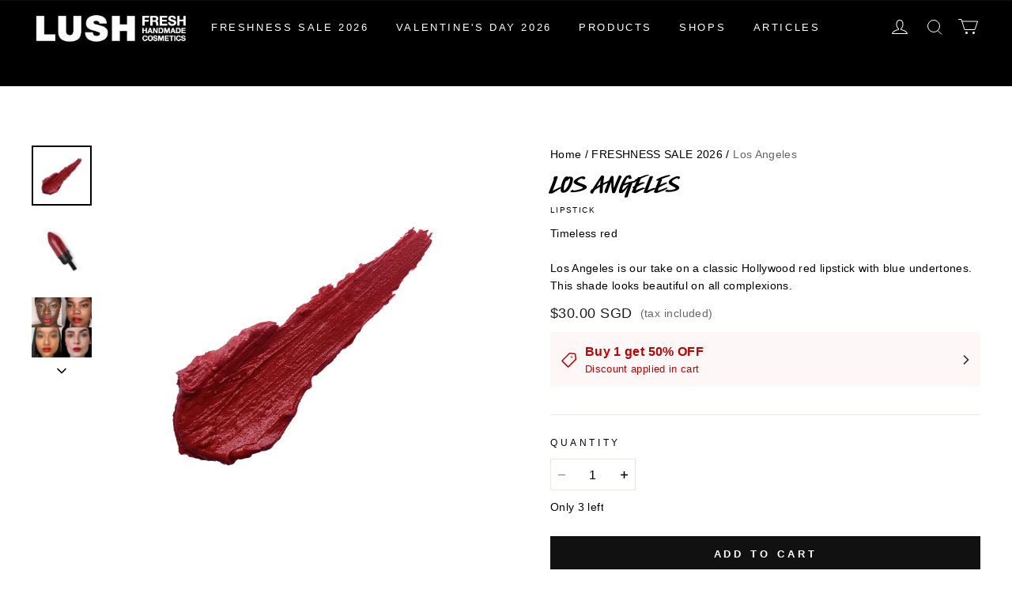

--- FILE ---
content_type: text/html; charset=utf-8
request_url: https://lushsg.com/products/los-angeles
body_size: 177409
content:
<!DOCTYPE html>
<html lang="en">

<head>
  <meta charset="UTF-8">
  <meta http-equiv="X-UA-Compatible" content="IE=edge">
  <meta name="viewport" content="width=device-width, minimum-scale=1.0, maximum-scale=1.0, user-scalable=no">
  <meta http-equiv="x-dns-prefetch-control" content="on">
      <link rel="preload" as="image" referrerpolicy="same-origin" href="https://img.myshopline.com/image/store/2001263770/1657790597292/a67cb5b1071c4b0da552970e1f9ab72f.jpg?w&#x3D;750&amp;h&#x3D;750" imagesrcset="https://img.myshopline.com/image/store/2001263770/1657790597292/a67cb5b1071c4b0da552970e1f9ab72f_375x.jpg?w&#x3D;750&amp;h&#x3D;750 375w, https://img.myshopline.com/image/store/2001263770/1657790597292/a67cb5b1071c4b0da552970e1f9ab72f_540x.jpg?w&#x3D;750&amp;h&#x3D;750 540w, https://img.myshopline.com/image/store/2001263770/1657790597292/a67cb5b1071c4b0da552970e1f9ab72f_720x.jpg?w&#x3D;750&amp;h&#x3D;750 720w, https://img.myshopline.com/image/store/2001263770/1657790597292/a67cb5b1071c4b0da552970e1f9ab72f_900x.jpg?w&#x3D;750&amp;h&#x3D;750 900w" imagesizes="(max-width: 749px) 75vw,(max-width: 959px) 100vw" >
    


  
<style>
:root {
    --page-width: 1500px;
    --color-page-background: 255, 255, 255;
    --color-text: 0, 0, 0;
    --color-sale: 28, 29, 29;
    --color-discount: 194, 0, 0;
    --color-entry-line: 232, 232, 225;
    --color-btn-background: 17, 17, 17;
    --color-btn-text: 255, 255, 255;
    --color-tag-background: 28, 29, 29;
    --color-tag-text: 255, 255, 255;
    --color-cart-dot: 255, 79, 51;
    --color-image-background: 255, 255, 255;
    --color-section-background: 15, 15, 15;
    --color-mask: 115, 115, 115;
    --color-header-background: 0, 0, 0;
    --color-header-text: 255, 255, 255;
    --color-header-announcement-bar: 0, 0, 0;
    --color-header-announcement-bar-text: 255, 255, 255;
    --color-footer-background: 0, 0, 0;
    --color-footer-text: 255, 255, 255;
    --color-image-text: 255, 255, 255;
    --color-image-overlay: 0, 0, 0;
    --color-image-overlay-opacity: 10%;
    --color-image-text-shadow-amount: 20%;
    --type-title-letter-spacing: 0em;
    --type-title-size: 38px;
    --type-title-line-height: 1;
    --type-body-letter-spacing: 0.025em;
    --type-body-size: 16px;
    --type-body-line-height: 1.6;
    --type-navigation-size: 13px;
    --type-collection-grid-size: 18px;
    --collection-image-overlay-opacity: 10%;
    --co-background-color: 255, 255, 255;
    --co-order-background-color: 250, 250, 250;
    --co-color-btn-bg: 39, 110, 175;
    --co-color-err-color: 240, 73, 73;
    --co-color-msg-color: 39, 110, 175;
}
</style>
    

  
    <!-- 判断是否预览环境 -->
  


























  
  
  
    
  
  
  
  
  
  

  




  


  

<meta name="title" content="Los Angeles" />

  <meta name="description" content="Timeless redLos Angeles is our take on a classic Hollywood red lipstick with blue undertones. This shade looks beautiful on all complexions.What’s inside countsCruelty-free kisses starts with you! Our 100% vegan lipstick contains a host of non animal tested skin loving ingredients such as creamy hydrating Castor oil which is expertly combined with long-wearing cruelty-free pigments for stand-out lip colour.How to use:Peel to reveal your new favourite vegan lip colour with our range of naked refillable lipsticks! Pull the black wax tab upwards as far it will go. Remove the black wax from the base of the refill and position the bullet of colour into your lipstick case. Finally remove the remaining wax by gently peeling the wax sleeve away from the lipstick. Visual learner? Don&#x27;t worry! Take a peek at the video to see how it&#x27;s done.Melt Warning:Due to the moisturising ingredients used and Singapore&#x27;s hot weather this product may soften or melt during delivery. If the product is soft or wet to the touch upon delivery please lay it out in a cool and dry place to air and harden up again. Same Day Delivery is recommended.Ingredients:Organic Castor Oil (Ricinus communis) Organic Jojoba Oil (Simmondsia chinensis) Synthetic Fluorphlogopite Meadowfoam Oil (Limnanthes alba) Caprylic/Capric Triglyceride Rapeseed Wax (Brassica napus) Candelilla Wax (Euphorbia cerifera) Sunflower Wax (Helianthus annuus) Orange Peel Wax (Citrus aurantium dulcis) Kalahari Melon Oil (Citrullus lanatus) Rose Wax (Rosa damascena) Carnauba Wax (Copernicia cerifera) Tocopheryl Acetate CI15850:1 CI19140:1 CI12085 CI73360" />



  <meta property="og:url" content="https://lushsg.com/products/los-angeles" />

  <meta property="og:site_name" content="Lush Singapore" />

  <meta property="og:title" content="Los Angeles" />

  <meta property="og:description" content="Timeless redLos Angeles is our take on a classic Hollywood red lipstick with blue undertones. This shade looks beautiful on all complexions.What’s inside countsCruelty-free kisses starts with you! Our 100% vegan lipstick contains a host of non animal tested skin loving ingredients such as creamy hydrating Castor oil which is expertly combined with long-wearing cruelty-free pigments for stand-out lip colour.How to use:Peel to reveal your new favourite vegan lip colour with our range of naked refillable lipsticks! Pull the black wax tab upwards as far it will go. Remove the black wax from the base of the refill and position the bullet of colour into your lipstick case. Finally remove the remaining wax by gently peeling the wax sleeve away from the lipstick. Visual learner? Don&#x27;t worry! Take a peek at the video to see how it&#x27;s done.Melt Warning:Due to the moisturising ingredients used and Singapore&#x27;s hot weather this product may soften or melt during delivery. If the product is soft or wet to the touch upon delivery please lay it out in a cool and dry place to air and harden up again. Same Day Delivery is recommended.Ingredients:Organic Castor Oil (Ricinus communis) Organic Jojoba Oil (Simmondsia chinensis) Synthetic Fluorphlogopite Meadowfoam Oil (Limnanthes alba) Caprylic/Capric Triglyceride Rapeseed Wax (Brassica napus) Candelilla Wax (Euphorbia cerifera) Sunflower Wax (Helianthus annuus) Orange Peel Wax (Citrus aurantium dulcis) Kalahari Melon Oil (Citrullus lanatus) Rose Wax (Rosa damascena) Carnauba Wax (Copernicia cerifera) Tocopheryl Acetate CI15850:1 CI19140:1 CI12085 CI73360" />

  <meta property="og:type" content="product" />

  <meta property="og:image" content="https://img.myshopline.com/image/store/2001263770/1657790597292/a67cb5b1071c4b0da552970e1f9ab72f.jpg?w&#x3D;750&amp;h&#x3D;750" />
  <meta property="og:image:secure_url" content="https://img.myshopline.com/image/store/2001263770/1657790597292/a67cb5b1071c4b0da552970e1f9ab72f.jpg?w&#x3D;750&amp;h&#x3D;750" />
  <meta name="twitter:image" content="https://img.myshopline.com/image/store/2001263770/1657790597292/a67cb5b1071c4b0da552970e1f9ab72f.jpg?w&#x3D;750&amp;h&#x3D;750" />

  <meta name="twitter:title" content="Los Angeles" />

  <meta name="twitter:description" content="Timeless redLos Angeles is our take on a classic Hollywood red lipstick with blue undertones. This shade looks beautiful on all complexions.What’s inside countsCruelty-free kisses starts with you! Our 100% vegan lipstick contains a host of non animal tested skin loving ingredients such as creamy hydrating Castor oil which is expertly combined with long-wearing cruelty-free pigments for stand-out lip colour.How to use:Peel to reveal your new favourite vegan lip colour with our range of naked refillable lipsticks! Pull the black wax tab upwards as far it will go. Remove the black wax from the base of the refill and position the bullet of colour into your lipstick case. Finally remove the remaining wax by gently peeling the wax sleeve away from the lipstick. Visual learner? Don&#x27;t worry! Take a peek at the video to see how it&#x27;s done.Melt Warning:Due to the moisturising ingredients used and Singapore&#x27;s hot weather this product may soften or melt during delivery. If the product is soft or wet to the touch upon delivery please lay it out in a cool and dry place to air and harden up again. Same Day Delivery is recommended.Ingredients:Organic Castor Oil (Ricinus communis) Organic Jojoba Oil (Simmondsia chinensis) Synthetic Fluorphlogopite Meadowfoam Oil (Limnanthes alba) Caprylic/Capric Triglyceride Rapeseed Wax (Brassica napus) Candelilla Wax (Euphorbia cerifera) Sunflower Wax (Helianthus annuus) Orange Peel Wax (Citrus aurantium dulcis) Kalahari Melon Oil (Citrullus lanatus) Rose Wax (Rosa damascena) Carnauba Wax (Copernicia cerifera) Tocopheryl Acetate CI15850:1 CI19140:1 CI12085 CI73360" />

  <meta name="twitter:card" content="summary_large_image" />




  <title>Los Angeles</title>
    <script defer src="https://cdn.myshopline.com/t/layout/prod/2001263770/1657790597292/e1271693-c822-45d5-8641-f60bcd7ea13e/1689214530287/assets/product/detail/productDetailBeforeLoad.min.js"></script>




        <script>(()=>{var t={55091:(t,r,e)=>{var n=e(59675),o=e(54003),i=TypeError;t.exports=function(t){if(n(t))return t;throw i(o(t)+" is not a function")}},45471:(t,r,e)=>{var n=e(78534),o=String,i=TypeError;t.exports=function(t){if(n(t))return t;throw i(o(t)+" is not an object")}},15378:(t,r,e)=>{var n=e(97282),o=e(54385),i=e(77265),a=function(t){return function(r,e,a){var u,c=n(r),f=i(c),s=o(a,f);if(t&&e!=e){for(;f>s;)if((u=c[s++])!=u)return!0}else for(;f>s;s++)if((t||s in c)&&c[s]===e)return t||s||0;return!t&&-1}};t.exports={includes:a(!0),indexOf:a(!1)}},79009:(t,r,e)=>{var n=e(97588),o=n({}.toString),i=n("".slice);t.exports=function(t){return i(o(t),8,-1)}},46250:(t,r,e)=>{var n=e(75157),o=e(59235),i=e(60373),a=e(40968);t.exports=function(t,r,e){for(var u=o(r),c=a.f,f=i.f,s=0;s<u.length;s++){var p=u[s];n(t,p)||e&&n(e,p)||c(t,p,f(r,p))}}},24626:(t,r,e)=>{var n=e(64139),o=e(40968),i=e(5403);t.exports=n?function(t,r,e){return o.f(t,r,i(1,e))}:function(t,r,e){return t[r]=e,t}},5403:t=>{t.exports=function(t,r){return{enumerable:!(1&t),configurable:!(2&t),writable:!(4&t),value:r}}},40910:(t,r,e)=>{var n=e(59675),o=e(40968),i=e(25227),a=e(36328);t.exports=function(t,r,e,u){u||(u={});var c=u.enumerable,f=void 0!==u.name?u.name:r;if(n(e)&&i(e,f,u),u.global)c?t[r]=e:a(r,e);else{try{u.unsafe?t[r]&&(c=!0):delete t[r]}catch(t){}c?t[r]=e:o.f(t,r,{value:e,enumerable:!1,configurable:!u.nonConfigurable,writable:!u.nonWritable})}return t}},36328:(t,r,e)=>{var n=e(31013),o=Object.defineProperty;t.exports=function(t,r){try{o(n,t,{value:r,configurable:!0,writable:!0})}catch(e){n[t]=r}return r}},64139:(t,r,e)=>{var n=e(76943);t.exports=!n(function(){return 7!=Object.defineProperty({},1,{get:function(){return 7}})[1]})},31483:t=>{var r="object"==typeof document&&document.all,e=void 0===r&&void 0!==r;t.exports={all:r,IS_HTMLDDA:e}},63666:(t,r,e)=>{var n=e(31013),o=e(78534),i=n.document,a=o(i)&&o(i.createElement);t.exports=function(t){return a?i.createElement(t):{}}},60626:t=>{t.exports="undefined"!=typeof navigator&&String(navigator.userAgent)||""},28433:(t,r,e)=>{var n,o,i=e(31013),a=e(60626),u=i.process,c=i.Deno,f=u&&u.versions||c&&c.version,s=f&&f.v8;s&&(o=(n=s.split("."))[0]>0&&n[0]<4?1:+(n[0]+n[1])),!o&&a&&(!(n=a.match(/Edge\/(\d+)/))||n[1]>=74)&&(n=a.match(/Chrome\/(\d+)/))&&(o=+n[1]),t.exports=o},1490:t=>{t.exports=["constructor","hasOwnProperty","isPrototypeOf","propertyIsEnumerable","toLocaleString","toString","valueOf"]},66967:(t,r,e)=>{var n=e(31013),o=e(60373).f,i=e(24626),a=e(40910),u=e(36328),c=e(46250),f=e(7013);t.exports=function(t,r){var e,s,p,l,v,y=t.target,b=t.global,h=t.stat;if(e=b?n:h?n[y]||u(y,{}):(n[y]||{}).prototype)for(s in r){if(l=r[s],p=t.dontCallGetSet?(v=o(e,s))&&v.value:e[s],!f(b?s:y+(h?".":"#")+s,t.forced)&&void 0!==p){if(typeof l==typeof p)continue;c(l,p)}(t.sham||p&&p.sham)&&i(l,"sham",!0),a(e,s,l,t)}}},76943:t=>{t.exports=function(t){try{return!!t()}catch(t){return!0}}},91557:(t,r,e)=>{var n=e(76943);t.exports=!n(function(){var t=(function(){}).bind();return"function"!=typeof t||t.hasOwnProperty("prototype")})},50142:(t,r,e)=>{var n=e(91557),o=Function.prototype.call;t.exports=n?o.bind(o):function(){return o.apply(o,arguments)}},52989:(t,r,e)=>{var n=e(64139),o=e(75157),i=Function.prototype,a=n&&Object.getOwnPropertyDescriptor,u=o(i,"name"),c=u&&"something"===(function(){}).name,f=u&&(!n||n&&a(i,"name").configurable);t.exports={EXISTS:u,PROPER:c,CONFIGURABLE:f}},97588:(t,r,e)=>{var n=e(91557),o=Function.prototype,i=o.call,a=n&&o.bind.bind(i,i);t.exports=n?a:function(t){return function(){return i.apply(t,arguments)}}},15078:(t,r,e)=>{var n=e(31013),o=e(59675),i=function(t){return o(t)?t:void 0};t.exports=function(t,r){return arguments.length<2?i(n[t]):n[t]&&n[t][r]}},98526:(t,r,e)=>{var n=e(55091),o=e(67575);t.exports=function(t,r){var e=t[r];return o(e)?void 0:n(e)}},31013:(t,r,e)=>{var n=function(t){return t&&t.Math==Math&&t};t.exports=n("object"==typeof globalThis&&globalThis)||n("object"==typeof window&&window)||n("object"==typeof self&&self)||n("object"==typeof e.g&&e.g)||function(){return this}()||Function("return this")()},75157:(t,r,e)=>{var n=e(97588),o=e(61539),i=n({}.hasOwnProperty);t.exports=Object.hasOwn||function(t,r){return i(o(t),r)}},74882:t=>{t.exports={}},45447:(t,r,e)=>{var n=e(64139),o=e(76943),i=e(63666);t.exports=!n&&!o(function(){return 7!=Object.defineProperty(i("div"),"a",{get:function(){return 7}}).a})},9445:(t,r,e)=>{var n=e(97588),o=e(76943),i=e(79009),a=Object,u=n("".split);t.exports=o(function(){return!a("z").propertyIsEnumerable(0)})?function(t){return"String"==i(t)?u(t,""):a(t)}:a},38085:(t,r,e)=>{var n=e(97588),o=e(59675),i=e(29135),a=n(Function.toString);o(i.inspectSource)||(i.inspectSource=function(t){return a(t)}),t.exports=i.inspectSource},47908:(t,r,e)=>{var n,o,i,a=e(28696),u=e(31013),c=e(78534),f=e(24626),s=e(75157),p=e(29135),l=e(51752),v=e(74882),y="Object already initialized",b=u.TypeError,h=u.WeakMap,g=function(t){return i(t)?o(t):n(t,{})},d=function(t){return function(r){var e;if(!c(r)||(e=o(r)).type!==t)throw b("Incompatible receiver, "+t+" required");return e}};if(a||p.state){var m=p.state||(p.state=new h);m.get=m.get,m.has=m.has,m.set=m.set,n=function(t,r){if(m.has(t))throw b(y);return r.facade=t,m.set(t,r),r},o=function(t){return m.get(t)||{}},i=function(t){return m.has(t)}}else{var x=l("state");v[x]=!0,n=function(t,r){if(s(t,x))throw b(y);return r.facade=t,f(t,x,r),r},o=function(t){return s(t,x)?t[x]:{}},i=function(t){return s(t,x)}}t.exports={set:n,get:o,has:i,enforce:g,getterFor:d}},59675:(t,r,e)=>{var n=e(31483),o=n.all;t.exports=n.IS_HTMLDDA?function(t){return"function"==typeof t||t===o}:function(t){return"function"==typeof t}},7013:(t,r,e)=>{var n=e(76943),o=e(59675),i=/#|\.prototype\./,a=function(t,r){var e=c[u(t)];return e==s||e!=f&&(o(r)?n(r):!!r)},u=a.normalize=function(t){return String(t).replace(i,".").toLowerCase()},c=a.data={},f=a.NATIVE="N",s=a.POLYFILL="P";t.exports=a},67575:t=>{t.exports=function(t){return null==t}},78534:(t,r,e)=>{var n=e(59675),o=e(31483),i=o.all;t.exports=o.IS_HTMLDDA?function(t){return"object"==typeof t?null!==t:n(t)||t===i}:function(t){return"object"==typeof t?null!==t:n(t)}},67282:t=>{t.exports=!1},89335:(t,r,e)=>{var n=e(15078),o=e(59675),i=e(43900),a=e(18219),u=Object;t.exports=a?function(t){return"symbol"==typeof t}:function(t){var r=n("Symbol");return o(r)&&i(r.prototype,u(t))}},77265:(t,r,e)=>{var n=e(22441);t.exports=function(t){return n(t.length)}},25227:(t,r,e)=>{var n=e(97588),o=e(76943),i=e(59675),a=e(75157),u=e(64139),c=e(52989).CONFIGURABLE,f=e(38085),s=e(47908),p=s.enforce,l=s.get,v=String,y=Object.defineProperty,b=n("".slice),h=n("".replace),g=n([].join),d=u&&!o(function(){return 8!==y(function(){},"length",{value:8}).length}),m=String(String).split("String"),x=t.exports=function(t,r,e){"Symbol("===b(v(r),0,7)&&(r="["+h(v(r),/^Symbol\(([^)]*)\)/,"$1")+"]"),e&&e.getter&&(r="get "+r),e&&e.setter&&(r="set "+r),(!a(t,"name")||c&&t.name!==r)&&(u?y(t,"name",{value:r,configurable:!0}):t.name=r),d&&e&&a(e,"arity")&&t.length!==e.arity&&y(t,"length",{value:e.arity});try{e&&a(e,"constructor")&&e.constructor?u&&y(t,"prototype",{writable:!1}):t.prototype&&(t.prototype=void 0)}catch(t){}var n=p(t);return a(n,"source")||(n.source=g(m,"string"==typeof r?r:"")),t};Function.prototype.toString=x(function(){return i(this)&&l(this).source||f(this)},"toString")},29046:t=>{var r=Math.ceil,e=Math.floor;t.exports=Math.trunc||function(t){var n=+t;return(n>0?e:r)(n)}},40968:(t,r,e)=>{var n=e(64139),o=e(45447),i=e(28946),a=e(45471),u=e(28855),c=TypeError,f=Object.defineProperty,s=Object.getOwnPropertyDescriptor,p="enumerable",l="configurable",v="writable";r.f=n?i?function(t,r,e){if(a(t),r=u(r),a(e),"function"==typeof t&&"prototype"===r&&"value"in e&&v in e&&!e[v]){var n=s(t,r);n&&n[v]&&(t[r]=e.value,e={configurable:l in e?e[l]:n[l],enumerable:p in e?e[p]:n[p],writable:!1})}return f(t,r,e)}:f:function(t,r,e){if(a(t),r=u(r),a(e),o)try{return f(t,r,e)}catch(t){}if("get"in e||"set"in e)throw c("Accessors not supported");return"value"in e&&(t[r]=e.value),t}},60373:(t,r,e)=>{var n=e(64139),o=e(50142),i=e(58637),a=e(5403),u=e(97282),c=e(28855),f=e(75157),s=e(45447),p=Object.getOwnPropertyDescriptor;r.f=n?p:function(t,r){if(t=u(t),r=c(r),s)try{return p(t,r)}catch(t){}if(f(t,r))return a(!o(i.f,t,r),t[r])}},78841:(t,r,e)=>{var n=e(57937),o=e(1490).concat("length","prototype");r.f=Object.getOwnPropertyNames||function(t){return n(t,o)}},80481:(t,r)=>{r.f=Object.getOwnPropertySymbols},43900:(t,r,e)=>{var n=e(97588);t.exports=n({}.isPrototypeOf)},57937:(t,r,e)=>{var n=e(97588),o=e(75157),i=e(97282),a=e(15378).indexOf,u=e(74882),c=n([].push);t.exports=function(t,r){var e,n=i(t),f=0,s=[];for(e in n)!o(u,e)&&o(n,e)&&c(s,e);for(;r.length>f;)o(n,e=r[f++])&&(~a(s,e)||c(s,e));return s}},58637:(t,r)=>{"use strict";var e={}.propertyIsEnumerable,n=Object.getOwnPropertyDescriptor,o=n&&!e.call({1:2},1);r.f=o?function(t){var r=n(this,t);return!!r&&r.enumerable}:e},27979:(t,r,e)=>{var n=e(50142),o=e(59675),i=e(78534),a=TypeError;t.exports=function(t,r){var e,u;if("string"===r&&o(e=t.toString)&&!i(u=n(e,t))||o(e=t.valueOf)&&!i(u=n(e,t))||"string"!==r&&o(e=t.toString)&&!i(u=n(e,t)))return u;throw a("Can't convert object to primitive value")}},59235:(t,r,e)=>{var n=e(15078),o=e(97588),i=e(78841),a=e(80481),u=e(45471),c=o([].concat);t.exports=n("Reflect","ownKeys")||function(t){var r=i.f(u(t)),e=a.f;return e?c(r,e(t)):r}},50389:(t,r,e)=>{var n=e(67575),o=TypeError;t.exports=function(t){if(n(t))throw o("Can't call method on "+t);return t}},51752:(t,r,e)=>{var n=e(64244),o=e(34960),i=n("keys");t.exports=function(t){return i[t]||(i[t]=o(t))}},29135:(t,r,e)=>{var n=e(31013),o=e(36328),i="__core-js_shared__",a=n[i]||o(i,{});t.exports=a},64244:(t,r,e)=>{var n=e(67282),o=e(29135);(t.exports=function(t,r){return o[t]||(o[t]=void 0!==r?r:{})})("versions",[]).push({version:"3.29.1",mode:n?"pure":"global",copyright:"\xa9 2014-2023 Denis Pushkarev (zloirock.ru)",license:"https://github.com/zloirock/core-js/blob/v3.29.1/LICENSE",source:"https://github.com/zloirock/core-js"})},66545:(t,r,e)=>{var n=e(28433),o=e(76943);t.exports=!!Object.getOwnPropertySymbols&&!o(function(){var t=Symbol();return!String(t)||!(Object(t) instanceof Symbol)||!Symbol.sham&&n&&n<41})},54385:(t,r,e)=>{var n=e(67842),o=Math.max,i=Math.min;t.exports=function(t,r){var e=n(t);return e<0?o(e+r,0):i(e,r)}},97282:(t,r,e)=>{var n=e(9445),o=e(50389);t.exports=function(t){return n(o(t))}},67842:(t,r,e)=>{var n=e(29046);t.exports=function(t){var r=+t;return r!=r||0===r?0:n(r)}},22441:(t,r,e)=>{var n=e(67842),o=Math.min;t.exports=function(t){return t>0?o(n(t),9007199254740991):0}},61539:(t,r,e)=>{var n=e(50389),o=Object;t.exports=function(t){return o(n(t))}},83467:(t,r,e)=>{var n=e(50142),o=e(78534),i=e(89335),a=e(98526),u=e(27979),c=e(72252),f=TypeError,s=c("toPrimitive");t.exports=function(t,r){if(!o(t)||i(t))return t;var e,c=a(t,s);if(c){if(void 0===r&&(r="default"),!o(e=n(c,t,r))||i(e))return e;throw f("Can't convert object to primitive value")}return void 0===r&&(r="number"),u(t,r)}},28855:(t,r,e)=>{var n=e(83467),o=e(89335);t.exports=function(t){var r=n(t,"string");return o(r)?r:r+""}},54003:t=>{var r=String;t.exports=function(t){try{return r(t)}catch(t){return"Object"}}},34960:(t,r,e)=>{var n=e(97588),o=0,i=Math.random(),a=n(1..toString);t.exports=function(t){return"Symbol("+(void 0===t?"":t)+")_"+a(++o+i,36)}},18219:(t,r,e)=>{var n=e(66545);t.exports=n&&!Symbol.sham&&"symbol"==typeof Symbol.iterator},28946:(t,r,e)=>{var n=e(64139),o=e(76943);t.exports=n&&o(function(){return 42!=Object.defineProperty(function(){},"prototype",{value:42,writable:!1}).prototype})},28696:(t,r,e)=>{var n=e(31013),o=e(59675),i=n.WeakMap;t.exports=o(i)&&/native code/.test(String(i))},72252:(t,r,e)=>{var n=e(31013),o=e(64244),i=e(75157),a=e(34960),u=e(66545),c=e(18219),f=n.Symbol,s=o("wks"),p=c?f.for||f:f&&f.withoutSetter||a;t.exports=function(t){return i(s,t)||(s[t]=u&&i(f,t)?f[t]:p("Symbol."+t)),s[t]}},32259:(t,r,e)=>{var n=e(66967),o=e(64139),i=e(40968).f;n({target:"Object",stat:!0,forced:Object.defineProperty!==i,sham:!o},{defineProperty:i})}},r={};function e(n){var o=r[n];if(void 0!==o)return o.exports;var i=r[n]={exports:{}};return t[n](i,i.exports,e),i.exports}e.g=function(){if("object"==typeof globalThis)return globalThis;try{return this||Function("return this")()}catch(t){if("object"==typeof window)return window}}();var n={};(()=>{"use strict";var t=e(32259);function r(t,r){if(!(t instanceof r))throw TypeError("Cannot call a class as a function")}function n(t,r){for(var e=0;e<r.length;e++){var n=r[e];n.enumerable=n.enumerable||!1,n.configurable=!0,"value"in n&&(n.writable=!0),Object.defineProperty(t,n.key,n)}}function o(t,r,e){return r&&n(t.prototype,r),e&&n(t,e),Object.defineProperty(t,"prototype",{writable:!1}),t}var i=function(){function t(){r(this,t),this.jsUrlList={}}return o(t,[{key:"set",value:function(r){this.jsUrlList[r]||(this.jsUrlList[r]=r,t.loadScript(r))}}],[{key:"loadScript",value:function(t){this.creatScriptTag(t)}},{key:"creatScriptTag",value:function(t){var r=document.createElement("script");r.src=t,r.defer=!1,r.async=!1,r.onerror=function(r){console.error("asset file ".concat(t," loading error"),r)};var e=function(){document.body.appendChild(r)};return"complete"===document.readyState?e():(document.addEventListener("DOMContentLoaded",e),r.onload=function(){document.removeEventListener("DOMContentLoaded",e)}),r}}]),t}();window.__loaded_js__=new i})()})();</script>


  <script>if(!window.__PRELOAD_STATE__){ window.__PRELOAD_STATE__ = {} };__PRELOAD_STATE__.imgNoReferrerSwitch=true;</script>

  
  <meta name="google-site-verification" content />
  <meta name="msvalidate.01" content />
<meta name="msvalidate.01" content />
  <meta name="facebook-domain-verification" content />
  <meta name="p:domain_verify" content />
  
<script >function __SL_CUSTOM_CODE_GETROW__(){var r=new Error;if(!r.stack)try{throw r}catch(r){if(!r.stack)return 0}var t=r.stack.toString().split(/\r\n|\n/),e=/:(\d+):(?:\d+)[^\d]*$/;do{var n=t.shift()}while(!e.exec(n)&&t.length);var a=e.exec(t.shift());return a?parseInt(a[1]):0}</script>
<script >!function(){function t(){this.data={}}t.prototype.set=function(t,n,i){this[n]||(this[n]={start:"",end:"",scripts:[]}),this[n][i]=t,this[n].start&&this[n].end&&(this.data[n]||(this.data[n]=[]),this.data[n].push(this[n]),delete this[n])},t.prototype.setScript=function(t,n){const i=this.data[t].find((function(t,n){return 0===n&&!t.scripts.length||!t.scripts.length}));i&&(i.scripts=i.scripts.concat(n))},t.prototype.getAppKeyByScriptUrl=function(t){var n=this;return new Promise((function(i){setTimeout((function(){const s=Object.keys(n.data).find((function(i){return n.data[i].find((function(n){return n.scripts.find((function(n){if(n&&n.src)return t===n.src}))}))}));i(s)}),4)}))},t.prototype.getAppKey=function(t){var n=this;return Object.keys(n.data).find((function(i){if(n.data[i].find((function(n){return n.start<t&&n.end>t})))return!0}))},window.__APP_CODE__||(window.__APP_CODE__=new t)}();</script>
<script>window.__ENV__ = {"APP_ENV":"product","SENTRY_DSN":"https:\u002F\u002Fb1ba39d4e0bf4bf6a6ef0a2add016a44@sentry-new.myshopline.com\u002F265","STORE_THEME_SENTRY_DSN":"https:\u002F\u002Fab5c03d7011e42d7b3914c7bd779547b@sentry-new.myshopline.com\u002F273","SENTRY_TRACES_SAMPLE_RATE":-1,"ENABLE_IFRAME_ID":true,"SENTRY_GRAY":false,"SDK_UMDJS":"https:\u002F\u002Fcdn.myshopline.com\u002Ft\u002Flayout\u002Fdev\u002F3300003680\u002F1608276731999\u002F610a693c63e57e2aca6c2554\u002F1628072347914\u002Fassets\u002Findex.umd.min.js","USE_STORE_INFO_REGION_CACHE":true,"USE_REDIRECT_PATH_CACHE":true,"USE_APP_CODE_BLOCK_CACHE":true,"USE_HTTP_REPORT_EVENT_IDS":[60006253],"USE_HTTP_REPORT_EVENT_NAMES":["view"],"ROBOTS_CACHER":{"ua_list":[],"useless_query":["fbclid","gclid","utm_campaign","utm_adset","utm_ad","utm_medium","utm_source","utm_content","utm_term","campaign_id","adset_id","ad_id","variant"],"expires":600,"store_domain_list":["ALL"],"is_use_spider_company":false,"is_use_spider_ua":false},"PAGE_CACHER":{"enable":false,"themes":["ALL","Expect","Impress","Expect_TEST"],"templates":[{"name":"templates\u002Findex","expires":10}]},"useOldSSRPlugin":{},"PAYPAL_CONFIG":{"disableFunding":"card,bancontact,blik,eps,giropay,ideal,mercadopago,mybank,p24,sepa,sofort,venmo"},"LOGGING_THRESHOLD_BY_RENDER":500,"POLLING_TIME-OUT_RETRY_FREQUENCY":8,"POLLING_TIME-OUT_RETRY_DELAY":3000,"DF_SDK_ENABLE":{"isAll":true,"appCode":"m3tdgo","themeNames":["Expect","global","Along","Impress","Soo","Solid"]},"PAYPAL_CONFIG_V2":[{"key":"disable-funding","value":"card,bancontact,blik,eps,giropay,ideal,mercadopago,mybank,p24,sepa,sofort,venmo","isCoverAll":true,"scope":"continue","whitelist":[],"blacklist":[]},{"key":"enable-funding","value":"paylater","isCoverAll":true,"scope":"all","whitelist":[],"blacklist":[]}],"COMPLETE_ORDER_JUMP_TIMEOUT":10,"ADDRESS_AUTOCOMPLETE_CONFIG":{"prediction_debounce_ms":400,"south_east_countries":{"mode":"disable","whitelist_store_ids":["1652240404138","1679974845705","1676274381211","1677468419723","1682156092973","1663745358748","1673329501708","1676868586152","1648608707106","1679279486633","1681696235688","1664792332609","1677837417427","1672322277922","1644637282055","1644637282057"],"blacklist_store_ids":[]}},"TRADE__FEATURE_FLAGS_CONFIG":{"server_endpoint":"https:\u002F\u002Fabtest.myshopline.com\u002Fexperiment","app_key":"shopline-trade"},"USE_REPORT_URL_STORE_IDS":["all"],"USE_EVENT_TRACE_CONFIG_CACHE":true,"IS_CHANGE_MERCHANT_TO_SITE":true,"PRODUCT_OBJECTS_GRAY_RULE":{"enable":true,"handleList":["adasgtest","bix3mk02","wenxuetingfz","amy.wen11","wenxuetingsgauto","shoplinewebtest","graytest","taican","haidu","bryant33","nana13","sjf03-sin","apitest001","adaus","bix3mk03","wenxuetingus","amy.wen12","wenxuetingauto","wenxuetingusauto","chun77","nana11","test03","apitest002","amywen12","lives-will","winsonwen","yongzyongz","slbryant","garytest","yongzyongz","lives-will","winsonwen","test111111","test04-sin","sjf03-us","shawboutique","extent-demo","beetlesgelpolish","soufeel","test-tys","r39x33kmubdcsvja9i","mademine-test-tys","1chqxtmchih8ul","jason-us","jason-sg","tina2","halaras","myhawaiianshirts","mycustombobblehead"],"ratio":50},"WEBSITE_MIFRATION":true,"TRADE_PAY":{"JUMP_TIMEOUT":2000,"AUTO_INIT":{"TIMEOUT":5000,"CHANNELS":[{"payMethodCode":"GooglePay"},{"payMethodCode":"ApplePay"}]}},"CHECKOUT_COUNTRY_LIBRARY_JSON_URL":"https:\u002F\u002Fcdn.myshopline.com\u002Ft\u002Fcf\u002F1cad82e8f88f0f743c2b82d308fb84f9\u002F4yblskxgvzarr1ub\u002Fcheckout-countries","CHECKOUT_COUNTRY_LIBRARY_JS_URL":"\u002Fcf-edge-static\u002F1cad82e8f88f0f743c2b82d308fb84f9\u002Fcheckout-countries","ANALYTICS_UNIFY_CONFIG":{"disableGetCollectionsStores":["1732075791988","1640660241441","1698792289635"],"hdsdkHttpConfig":{"stores":["*"],"acts":["webeventtracker","webslcodetrack"],"uas":["musical_ly"],"sendMethod":"ajax"},"pageDurationAsyncLoopInterval":0,"hdsdkFilterEvents":{"enable":true,"events":{"webslcodetrack":[{"event_name":"ViewProductItem"},{"event_name":"PageView_300"},{"event_name":"PageView_1000"},{"event_name":"PageView_2000"},{"event_name":"PageView_3000"},{"event_name":"View","page":102,"module":109,"component":101,"action_type":101},{"event_name":"View","page":103,"module":109,"component":101,"action_type":101},{"event_name":"View","page":132,"module":-999,"component":-999,"action_type":101},{"event_name":"ViewSuccess","page":132,"module":-999,"component":-999,"action_type":108}]}}},"WEB_PIXELS":{"wpt":{"templateBaseUrl":"https:\u002F\u002Fcdn.myshopline.com\u002Ft\u002Fwpm","sdkBaseUrl":"https:\u002F\u002Ffront.myshopline.com\u002Fcdn\u002Fv1\u002Fbase\u002Fdatacenter","sdkVersion":"wpt-0.5.1"},"wpm":{"sdkBaseUrl":"https:\u002F\u002Ffront.myshopline.com\u002Fcdn\u002Fv1\u002Fbase\u002Fdatacenter","sdkVersion":"wpm-0.7.2"}},"CHAIN_BASE_CONFIG":{"event":{"playback":{"playbackMaxLimit":0,"trackThreshold":50}}},"CHAIN_BASE_SERVICE_WORKER_URL":"\u002Fcf-edge-static\u002F4901d6778f66716fa583d51614a75d3d\u002Fchain-base-service-worker.js","streamTheme":[],"TRADE__METRIC_REPORT_CONFIG":{"rate":10000,"version":"v1"},"SENTRY_ERROR_FILTER_MESSAGES":["not match the postCode list","The current browser does not support Google Pay","Cannot use applePay","The current browser does not support this payment method","SDK实例化 & 初始化 失败 [reason: DEVICE_NOT_SUPPORT]","SDK实例化 & 初始化 失败 [reason: no support browser]","evaluating 'document.getElementById('stage-footer')","evaluating 'document.getElementById('live-chat-ai-wrapper')"]}</script><script>window.__LE__ = true;if(!window.Shopline){ window.Shopline = {} };Shopline.designMode=false;Shopline.uri={"alias":"ProductsDetail","isExact":true,"params":{"uniqueKey":"los-angeles"},"query":{},"url":"\u002Fproducts\u002Flos-angeles","path":"\u002Fproducts\u002F:uniqueKey","template":"templates\u002Fproducts\u002Fdetail.html","bindingTemplate":"templates\u002Fproducts\u002Fdetail.html","root_url":"\u002F","customPageId":"0"};Shopline.handle="lushsg";Shopline.merchantId="2001263770";Shopline.storeId="1657790597292";Shopline.currency="SGD";Shopline.themeId="64a51bf8063d3622db8e751e";Shopline.themeName="Impress";Shopline.storeThemeName="定制主题";Shopline.themeVersion="1.4.87";Shopline.themeTypeVersion=1;Shopline.updateMode=1;Shopline.locale="en";Shopline.customerCountry="US";Shopline.routes={"root":"\u002F"};Shopline.theme={"settings":{"colors":{"primary":"#2c2c2c","link":"#276EAF","title":"#2c2c2c","body":"#2c2c2c","sale":"#D22D24","productTitle":"#2c2c2c","btn":"#ffffff","btnBg":"#2c2c2c","tag":"#ffffff","tagBg":"#D22D24","tagDisabledBg":"#b2b6c1","saleDescription":"#e4a162","pageBg":"#ffffff","star":"#2C2C2C","input":"#1e1e1e","inputBorder":"#d8d8d8","inputBg":"#ffffff","maskBg":"#bfbfbf","moduleBg":"#f8fafb","statusError":"#f04949","orderProcessingBg":"#f89400","orderFinishedBg":"#2c2c2c","orderConfirmedBg":"#46907f","orderCanceledBg":"#ababab","vipBg":"#3b3836","vip":"#ffdcab"},"page_width":1500,"color_page_background":"#ffffff","color_text":"#000000","color_sale":"#1c1d1d","color_discount":"#c20000","color_entry_line":"#e8e8e1","color_btn_background":"#111111","color_btn_text":"#ffffff","color_tag_background":"#1c1d1d","color_tag_text":"#ffffff","color_cart_dot":"#ff4f33","color_cart_amount":"#000000","color_image_background":"#ffffff","color_section_background":"#0f0f0f","color_mask":"#737373","color_header_background":"#000000","color_header_text":"#ffffff","color_header_announcement_bar":"#000000","color_header_announcement_bar_text":"#ffffff","color_footer_background":"#000000","color_footer_text":"#ffffff","color_image_text":"#ffffff","color_image_overlay":"#000000","color_image_overlay_opacity":"10","color_image_text_shadow_amount":"20","type_title_font":"Bodoni Moda:500","type_title_letter_spacing":"0","type_title_size":"38","type_title_line_height":"1","type_title_uppercase":true,"type_title_text_align":"center","type_body_font":"Jost","type_body_letter_spacing":"25","type_body_size":"16","type_body_line_height":"1.6","type_body_text_align":"center","type_navigation_font":"body","type_navigation_size":"13","type_navigation_uppercase":true,"type_product_grid_font":"body","type_product_grid_uppercase":true,"type_collection_grid_font":"body","type_collection_grid_size":"18","button_style":"square","button_hover_animation":1,"show_breadcrumb":true,"product_discount":true,"product_discount_tag_style":"sale","product_discount_style":"number","product_add_to_cart":true,"product_quick_view":false,"product_quick_view_text":"Quick view","product_image_ratio":"0","product_fill_type":"contain","product_hover_show_next":true,"product_title_show_type":"full_display","product_mobile_title_show":true,"show_stock_number":false,"product_stock_hint":true,"product_sku_style":"flatten","product_count_​selector":true,"product_image_scale":true,"product_show_swiper_arrow":false,"sku_selected_default":true,"product_image_show_sku_image":true,"product_sku_compact_layout":false,"product_sku_flatten_style":"square","product_mobile_display_layout":"center","product_additional_contents_display":"tab","product_additional_contents_mobile_display":"follow_pc","product_custom_tab1":"","product_custom_tab1_fold":true,"product_custom_tab2":"","product_custom_tab2_fold":true,"product_custom_tab3":"","product_custom_tab3_fold":true,"collection_title_show_style":"stack_with_background","collection_title_position":"center_center","collection_image_ratio":"100","collection_image_overlay_opacity":"10","cart_open_type":"drawer","cart_show_amount":false,"co_banner_pc_img":{},"co_banner_phone_img":{},"co_banner_pc_height":"low","co_banner_phone_height":"low","co_banner_img_show":"center","co_full_screen":true,"co_checkout_image":{},"co_logo_size":"medium","co_logo_position":"left","co_bg_image":{},"co_background_color":"#FFFFFF","co_form_bg_color":"white","co_order_bg_image":{},"co_order_background_color":"#FAFAFA","co_type_title_font":{"lib":"system","value":"Helvetica Neue \u002F Arial"},"co_type_body_font":{"lib":"system","value":"Helvetica Neue \u002F Arial"},"co_color_btn_bg":"#276EAF","co_color_err_color":"#F04949","co_color_msg_color":"#276EAF","show_official_icon":false,"social_facebook_link":"","social_twitter_link":"","social_pinterest_link":"","social_instagram_link":"","social_snapchat_link":"","social_tiktok_link":"","social_youtube_link":"","social_linkedin_link":"","social_whatsapp_link":"","show_official_share_icon":false,"show_social_name":true,"share_to_facebock":true,"share_to_twitter":true,"share_to_pinterest":true,"share_to_line":true,"share_to_whatsapp":true,"share_to_tumblr":true,"favicon_image":""},"blocks":{"1753625305379116dd85":{"type":"shopline:\u002F\u002Fapps\u002FConversion Booster\u002Fblocks\u002Fclick-block\u002Fe4a69c52-27bd-4ec9-86c8-1d5b4d867769","disabled":true,"settings":{}},"1753625305379a0ba6d0":{"type":"shopline:\u002F\u002Fapps\u002FConversion Booster\u002Fblocks\u002Fcount-down-of-cart\u002Fe4a69c52-27bd-4ec9-86c8-1d5b4d867769","disabled":true,"settings":{"finalWords":"","prefix":"","suffix":""}},"1753625305379c7b0b3f":{"type":"shopline:\u002F\u002Fapps\u002FConversion Booster\u002Fblocks\u002Fdiscount-modal-block\u002Fe4a69c52-27bd-4ec9-86c8-1d5b4d867769","disabled":true,"settings":{"titleContent":"","msgContent":"","toCheckOutContent":"","toShoppingContent":""}},"1753625305380e2929f9":{"type":"shopline:\u002F\u002Fapps\u002FConversion Booster\u002Fblocks\u002Fpayment-security\u002Fe4a69c52-27bd-4ec9-86c8-1d5b4d867769","disabled":true,"settings":{"paymentSecurityDesc":"","afterSaleGuaranteeDesc":""}},"17536253053802866296":{"type":"shopline:\u002F\u002Fapps\u002FConversion Booster\u002Fblocks\u002Fproduct-promotion-label\u002Fe4a69c52-27bd-4ec9-86c8-1d5b4d867769","disabled":true,"settings":{}},"1753625305381df12dd8":{"type":"shopline:\u002F\u002Fapps\u002FConversion Booster\u002Fblocks\u002Fship-calculate\u002Fe4a69c52-27bd-4ec9-86c8-1d5b4d867769","disabled":true,"settings":{"title":"","country":"","province":"","city":"","zipCode":"","calculateButtonTitle":""}},"1753625305381caa8caf":{"type":"shopline:\u002F\u002Fapps\u002FProduct Review\u002Fblocks\u002Fapp_embed_block\u002Fbd4a09d9-7542-4e11-931c-19fe441576aa","disabled":true,"settings":{"comment_html":""}},"175362530538200f569a":{"type":"shopline:\u002F\u002Fapps\u002FProduct Review\u002Fblocks\u002Fcomment-pop\u002Fbd4a09d9-7542-4e11-931c-19fe441576aa","disabled":true,"settings":{}},"17536253053848b04bb3":{"type":"shopline:\u002F\u002Fapps\u002FProduct Review\u002Fblocks\u002Fcomment-structure\u002Fbd4a09d9-7542-4e11-931c-19fe441576aa","disabled":true,"settings":{}},"17536253053843c5b2ce":{"type":"shopline:\u002F\u002Fapps\u002FOrder Invoice Customization\u002Fblocks\u002Fapp-embed-block\u002F83ee113e-eaa0-44a6-8fbc-2d5ea0d4eaff","disabled":true,"settings":{}},"17536253053848a12ffe":{"type":"shopline:\u002F\u002Fapps\u002FAdvanced Components Library\u002Fblocks\u002Fback-to-top\u002F01405986-ae6f-4fcc-adaa-2a21f14efc9f","disabled":true,"settings":{"color_background":"#ffffff","background_opacity":100,"icon_name":"arrow1","color_icon":"#000000","radius":40,"pc_position_right":40,"pc_position_bottom":180,"mb_position_right":20,"mb_position_bottom":72}},"1753625305384de7c485":{"type":"shopline:\u002F\u002Fapps\u002FAdvanced Components Library\u002Fblocks\u002Ffooter-tab\u002F01405986-ae6f-4fcc-adaa-2a21f14efc9f","disabled":true,"settings":{"show_pages":{"showType":"all","customPages":[]},"tab_1":"Home","icon_1":"home","tab_2":"Category","icon_2":"category","tab_3":"Cart","icon_3":"cart","tab_4":"User","icon_4":"user","icon_5":"none","color_title":"#000000","title_font_family":"Poppins:600","title_m_font_size":12,"title_letter_spacing":0,"title_line_height":1.6,"padding_height":6,"tab_radius":0,"color_icon":"#000000","color_background":"#ffffff","background_opacity":100}},"1753625305385397cc65":{"type":"shopline:\u002F\u002Fapps\u002FMessages\u002Fblocks\u002Fmc-chat-widget\u002Feb9f2b8e-abe2-475c-b5d6-ce600991155b","disabled":true,"settings":{}}}};Shopline.isLogin=false;Shopline.systemTimestamp=1769066366011;Shopline.storeLanguage="en";Shopline.supportLanguages=["en"];Shopline.currencyConfig={"enable":false,"defaultCurrency":"","customCurrency":"","referenceCurrencies":[],"storeCurrency":{},"defaultReferenceCurrency":{},"currencyDetailList":[{"currencyCode":"USD","currencyName":"美元","currencySymbol":"$","rate":2,"currencyNumber":"840","orderWeight":150,"exchangeRate":1,"updateTime":1725439037024,"messageWithCurrency":"${{amount}} USD","messageWithoutCurrency":"${{amount}}","messageWithDefaultCurrency":"${{amount}} USD","messageWithoutDefaultCurrency":"${{amount}}"},{"currencyCode":"GBP","currencyName":"英镑","currencySymbol":"£","rate":2,"currencyNumber":"826","orderWeight":149,"exchangeRate":0.744131,"updateTime":1768982401469,"messageWithCurrency":"£{{amount}} GBP","messageWithoutCurrency":"£{{amount}}","messageWithDefaultCurrency":"£{{amount}} GBP","messageWithoutDefaultCurrency":"£{{amount}}"},{"currencyCode":"EUR","currencyName":"欧元","currencySymbol":"€","rate":2,"currencyNumber":"978","orderWeight":148,"exchangeRate":0.853069,"updateTime":1768982402376,"messageWithCurrency":"€{{amount_with_comma_separator}} EUR","messageWithoutCurrency":"€{{amount_with_comma_separator}}","messageWithDefaultCurrency":"€{{amount_with_comma_separator}} EUR","messageWithoutDefaultCurrency":"€{{amount_with_comma_separator}}"},{"currencyCode":"CAD","currencyName":"加拿大元","currencySymbol":"$","rate":2,"currencyNumber":"124","orderWeight":147,"exchangeRate":1.383191,"updateTime":1768982403316,"messageWithCurrency":"${{amount}} CAD","messageWithoutCurrency":"${{amount}}","messageWithDefaultCurrency":"${{amount}} CAD","messageWithoutDefaultCurrency":"${{amount}}"},{"currencyCode":"AUD","currencyName":"澳大利亚元","currencySymbol":"A$","rate":2,"currencyNumber":"36","orderWeight":146,"exchangeRate":1.482363,"updateTime":1768982403916,"messageWithCurrency":"${{amount}} AUD","messageWithoutCurrency":"${{amount}}","messageWithDefaultCurrency":"${{amount}} AUD","messageWithoutDefaultCurrency":"${{amount}}"},{"currencyCode":"INR","currencyName":"印度卢比","currencySymbol":"₹","rate":2,"currencyNumber":"356","orderWeight":145,"exchangeRate":91.566043,"updateTime":1768982404687,"messageWithCurrency":"Rs. {{amount}}","messageWithoutCurrency":"Rs. {{amount}}","messageWithDefaultCurrency":"Rs. {{amount}}","messageWithoutDefaultCurrency":"Rs. {{amount}}"},{"currencyCode":"JPY","currencyName":"日圆","currencySymbol":"¥","rate":0,"currencyNumber":"392","orderWeight":144,"exchangeRate":158.1535,"updateTime":1768982405571,"messageWithCurrency":"¥{{amount_no_decimals}} JPY","messageWithoutCurrency":"¥{{amount_no_decimals}}","messageWithDefaultCurrency":"¥{{amount_no_decimals}} JPY","messageWithoutDefaultCurrency":"¥{{amount_no_decimals}}"},{"currencyCode":"AED","currencyName":"阿联酋迪拉姆","currencySymbol":"د.إ","rate":2,"currencyNumber":"784","orderWeight":143,"exchangeRate":3.6725,"updateTime":1768982406288,"messageWithCurrency":"Dhs. {{amount}} AED","messageWithoutCurrency":"Dhs. {{amount}}","messageWithDefaultCurrency":"Dhs. {{amount}} AED","messageWithoutDefaultCurrency":"Dhs. {{amount}}"},{"currencyCode":"AFN","currencyName":"阿富汗尼","currencySymbol":"Af","rate":2,"currencyNumber":"971","orderWeight":142,"exchangeRate":65.5,"updateTime":1768982406986,"messageWithCurrency":"{{amount}}؋ AFN","messageWithoutCurrency":"{{amount}}؋","messageWithDefaultCurrency":"{{amount}}؋ AFN","messageWithoutDefaultCurrency":"{{amount}}؋"},{"currencyCode":"ALL","currencyName":"阿尔巴尼亚列克","currencySymbol":"L","rate":2,"currencyNumber":"8","orderWeight":141,"exchangeRate":82.291062,"updateTime":1768982407477,"messageWithCurrency":"Lek {{amount}} ALL","messageWithoutCurrency":"Lek {{amount}}","messageWithDefaultCurrency":"Lek {{amount}} ALL","messageWithoutDefaultCurrency":"Lek {{amount}}"},{"currencyCode":"AMD","currencyName":"亚美尼亚德拉姆","currencySymbol":"Դ","rate":2,"currencyNumber":"51","orderWeight":140,"exchangeRate":378.081918,"updateTime":1768982407974,"messageWithCurrency":"{{amount}} AMD","messageWithoutCurrency":"{{amount}} AMD","messageWithDefaultCurrency":"{{amount}} AMD","messageWithoutDefaultCurrency":"{{amount}} AMD"},{"currencyCode":"ANG","currencyName":"荷属安的列斯盾","currencySymbol":"ƒ","rate":2,"currencyNumber":"532","orderWeight":139,"exchangeRate":1.79,"updateTime":1768982408458,"messageWithCurrency":"{{amount}} NAƒ;","messageWithoutCurrency":"ƒ;{{amount}}","messageWithDefaultCurrency":"{{amount}} NAƒ;","messageWithoutDefaultCurrency":"ƒ;{{amount}}"},{"currencyCode":"AOA","currencyName":"安哥拉宽扎","currencySymbol":"Kz","rate":2,"currencyNumber":"973","orderWeight":138,"exchangeRate":912.2151,"updateTime":1768982409144,"messageWithCurrency":"Kz{{amount}} AOA","messageWithoutCurrency":"Kz{{amount}}","messageWithDefaultCurrency":"Kz{{amount}} AOA","messageWithoutDefaultCurrency":"Kz{{amount}}"},{"currencyCode":"ARS","currencyName":"阿根廷比索","currencySymbol":"$","rate":2,"currencyNumber":"32","orderWeight":137,"exchangeRate":1434.2378,"updateTime":1768982409858,"messageWithCurrency":"${{amount_with_comma_separator}} ARS","messageWithoutCurrency":"${{amount_with_comma_separator}}","messageWithDefaultCurrency":"${{amount_with_comma_separator}} ARS","messageWithoutDefaultCurrency":"${{amount_with_comma_separator}}"},{"currencyCode":"AWG","currencyName":"阿鲁巴弗罗林","currencySymbol":"ƒ","rate":2,"currencyNumber":"533","orderWeight":136,"exchangeRate":1.8,"updateTime":1768982410551,"messageWithCurrency":"Afl{{amount}} AWG","messageWithoutCurrency":"Afl{{amount}}","messageWithDefaultCurrency":"Afl{{amount}} AWG","messageWithoutDefaultCurrency":"Afl{{amount}}"},{"currencyCode":"AZN","currencyName":"阿塞拜疆马纳特","currencySymbol":"ман","rate":2,"currencyNumber":"944","orderWeight":135,"exchangeRate":1.7,"updateTime":1768982411043,"messageWithCurrency":"m.{{amount}} AZN","messageWithoutCurrency":"m.{{amount}}","messageWithDefaultCurrency":"m.{{amount}} AZN","messageWithoutDefaultCurrency":"m.{{amount}}"},{"currencyCode":"BAM","currencyName":"波斯尼亚和黑塞哥维那可兑换马克[注1]","currencySymbol":"КМ","rate":2,"currencyNumber":"977","orderWeight":134,"exchangeRate":1.667477,"updateTime":1768982411958,"messageWithCurrency":"KM {{amount_with_comma_separator}} BAM","messageWithoutCurrency":"KM {{amount_with_comma_separator}}","messageWithDefaultCurrency":"KM {{amount_with_comma_separator}} BAM","messageWithoutDefaultCurrency":"KM {{amount_with_comma_separator}}"},{"currencyCode":"BBD","currencyName":"巴巴多斯元","currencySymbol":"BBD","rate":2,"currencyNumber":"52","orderWeight":133,"exchangeRate":2,"updateTime":1768982412679,"messageWithCurrency":"${{amount}} Bds","messageWithoutCurrency":"${{amount}}","messageWithDefaultCurrency":"${{amount}} Bds","messageWithoutDefaultCurrency":"${{amount}}"},{"currencyCode":"BDT","currencyName":"孟加拉塔卡","currencySymbol":"৳","rate":2,"currencyNumber":"50","orderWeight":132,"exchangeRate":122.387883,"updateTime":1768982413226,"messageWithCurrency":"Tk {{amount}} BDT","messageWithoutCurrency":"Tk {{amount}}","messageWithDefaultCurrency":"Tk {{amount}} BDT","messageWithoutDefaultCurrency":"Tk {{amount}}"},{"currencyCode":"BGN","currencyName":"保加利亚列弗","currencySymbol":"лв","rate":2,"currencyNumber":"975","orderWeight":131,"exchangeRate":1.668578,"updateTime":1768982414122,"messageWithCurrency":"{{amount}} лв BGN","messageWithoutCurrency":"{{amount}} лв","messageWithDefaultCurrency":"{{amount}} лв BGN","messageWithoutDefaultCurrency":"{{amount}} лв"},{"currencyCode":"BIF","currencyName":"布隆迪法郎","currencySymbol":"₣","rate":0,"currencyNumber":"108","orderWeight":130,"exchangeRate":2962.549821,"updateTime":1768982414818,"messageWithCurrency":"FBu. {{amount_no_decimals}} BIF","messageWithoutCurrency":"FBu. {{amount_no_decimals}}","messageWithDefaultCurrency":"FBu. {{amount_no_decimals}} BIF","messageWithoutDefaultCurrency":"FBu. {{amount_no_decimals}}"},{"currencyCode":"BMD","currencyName":"百慕大元","currencySymbol":"BD$","rate":2,"currencyNumber":"60","orderWeight":129,"exchangeRate":1,"updateTime":1768982415401,"messageWithCurrency":"BD${{amount}} BMD","messageWithoutCurrency":"BD${{amount}}","messageWithDefaultCurrency":"BD${{amount}} BMD","messageWithoutDefaultCurrency":"BD${{amount}}"},{"currencyCode":"BND","currencyName":"文莱元","currencySymbol":"B$","rate":2,"currencyNumber":"96","orderWeight":128,"exchangeRate":1.282878,"updateTime":1768982416201,"messageWithCurrency":"${{amount}} BND","messageWithoutCurrency":"${{amount}}","messageWithDefaultCurrency":"${{amount}} BND","messageWithoutDefaultCurrency":"${{amount}}"},{"currencyCode":"BOB","currencyName":"玻利维亚诺","currencySymbol":"Bs.","rate":2,"currencyNumber":"68","orderWeight":127,"exchangeRate":6.913545,"updateTime":1768982416791,"messageWithCurrency":"Bs{{amount_with_comma_separator}} BOB","messageWithoutCurrency":"Bs{{amount_with_comma_separator}}","messageWithDefaultCurrency":"Bs{{amount_with_comma_separator}} BOB","messageWithoutDefaultCurrency":"Bs{{amount_with_comma_separator}}"},{"currencyCode":"BRL","currencyName":"巴西雷亚尔","currencySymbol":"R$","rate":2,"currencyNumber":"986","orderWeight":125,"exchangeRate":5.375599,"updateTime":1768982417713,"messageWithCurrency":"R$ {{amount_with_comma_separator}} BRL","messageWithoutCurrency":"R$ {{amount_with_comma_separator}}","messageWithDefaultCurrency":"R$ {{amount_with_comma_separator}} BRL","messageWithoutDefaultCurrency":"R$ {{amount_with_comma_separator}}"},{"currencyCode":"BSD","currencyName":"巴哈马元","currencySymbol":"BSD","rate":2,"currencyNumber":"44","orderWeight":124,"exchangeRate":1,"updateTime":1768982418249,"messageWithCurrency":"BS${{amount}} BSD","messageWithoutCurrency":"BS${{amount}}","messageWithDefaultCurrency":"BS${{amount}} BSD","messageWithoutDefaultCurrency":"BS${{amount}}"},{"currencyCode":"BTN","currencyName":"不丹努尔特鲁姆","currencySymbol":"Nu.","rate":2,"currencyNumber":"64","orderWeight":123,"exchangeRate":90.877182,"updateTime":1768982418940,"messageWithCurrency":"Nu {{amount}} BTN","messageWithoutCurrency":"Nu {{amount}}","messageWithDefaultCurrency":"Nu {{amount}} BTN","messageWithoutDefaultCurrency":"Nu {{amount}}"},{"currencyCode":"BWP","currencyName":"博茨瓦纳普拉","currencySymbol":"P","rate":2,"currencyNumber":"72","orderWeight":122,"exchangeRate":13.370165,"updateTime":1768982419642,"messageWithCurrency":"P{{amount}} BWP","messageWithoutCurrency":"P{{amount}}","messageWithDefaultCurrency":"P{{amount}} BWP","messageWithoutDefaultCurrency":"P{{amount}}"},{"currencyCode":"BYN","currencyName":"白俄罗斯卢布","currencySymbol":"Br","rate":2,"currencyNumber":"933","orderWeight":121,"exchangeRate":2.884096,"updateTime":1768982420137,"messageWithCurrency":"Br {{amount_with_comma_separator}} BYN","messageWithoutCurrency":"Br {{amount}}","messageWithDefaultCurrency":"Br {{amount_with_comma_separator}} BYN","messageWithoutDefaultCurrency":"Br {{amount}}"},{"currencyCode":"BZD","currencyName":"伯利兹元","currencySymbol":"Be","rate":2,"currencyNumber":"84","orderWeight":120,"exchangeRate":2.012166,"updateTime":1768982420892,"messageWithCurrency":"BZ${{amount}} BZD","messageWithoutCurrency":"BZ${{amount}}","messageWithDefaultCurrency":"BZ${{amount}} BZD","messageWithoutDefaultCurrency":"BZ${{amount}}"},{"currencyCode":"CDF","currencyName":"刚果法郎","currencySymbol":"₣","rate":2,"currencyNumber":"976","orderWeight":119,"exchangeRate":2282.365996,"updateTime":1768982421580,"messageWithCurrency":"FC{{amount}} CDF","messageWithoutCurrency":"FC{{amount}}","messageWithDefaultCurrency":"FC{{amount}} CDF","messageWithoutDefaultCurrency":"FC{{amount}}"},{"currencyCode":"CHF","currencyName":"瑞士法郎","currencySymbol":"₣","rate":2,"currencyNumber":"756","orderWeight":118,"exchangeRate":0.790892,"updateTime":1768982422060,"messageWithCurrency":"CHF {{amount}}","messageWithoutCurrency":"CHF {{amount}}","messageWithDefaultCurrency":"CHF {{amount}}","messageWithoutDefaultCurrency":"CHF {{amount}}"},{"currencyCode":"CLP","currencyName":"智利比索","currencySymbol":"CLP","rate":0,"currencyNumber":"152","orderWeight":117,"exchangeRate":887,"updateTime":1768982422533,"messageWithCurrency":"${{amount_no_decimals}} CLP","messageWithoutCurrency":"${{amount_no_decimals}}","messageWithDefaultCurrency":"${{amount_no_decimals}} CLP","messageWithoutDefaultCurrency":"${{amount_no_decimals}}"},{"currencyCode":"CNY","currencyName":"人民币元","currencySymbol":"¥","rate":2,"currencyNumber":"156","orderWeight":116,"exchangeRate":6.9643,"updateTime":1768982423814,"messageWithCurrency":"¥{{amount}} CNY","messageWithoutCurrency":"¥{{amount}}","messageWithDefaultCurrency":"¥{{amount}} CNY","messageWithoutDefaultCurrency":"¥{{amount}}"},{"currencyCode":"COP","currencyName":"哥伦比亚比索","currencySymbol":"$","rate":2,"currencyNumber":"170","orderWeight":115,"exchangeRate":3662.963898,"updateTime":1768982424293,"messageWithCurrency":"${{amount_with_comma_separator}} COP","messageWithoutCurrency":"${{amount_with_comma_separator}}","messageWithDefaultCurrency":"${{amount_with_comma_separator}} COP","messageWithoutDefaultCurrency":"${{amount_with_comma_separator}}"},{"currencyCode":"CRC","currencyName":"哥斯达黎加科朗","currencySymbol":"₡","rate":2,"currencyNumber":"188","orderWeight":114,"exchangeRate":487.844016,"updateTime":1768982424975,"messageWithCurrency":"₡ {{amount_with_comma_separator}} CRC","messageWithoutCurrency":"₡ {{amount_with_comma_separator}}","messageWithDefaultCurrency":"₡ {{amount_with_comma_separator}} CRC","messageWithoutDefaultCurrency":"₡ {{amount_with_comma_separator}}"},{"currencyCode":"CUP","currencyName":"古巴比索","currencySymbol":"$","rate":2,"currencyNumber":"192","orderWeight":112,"exchangeRate":25.75,"updateTime":1768982425581,"messageWithCurrency":"${{amount}} CUP","messageWithoutCurrency":"${{amount}}","messageWithDefaultCurrency":"${{amount}} CUP","messageWithoutDefaultCurrency":"${{amount}}"},{"currencyCode":"CVE","currencyName":"佛得角埃斯库多","currencySymbol":"$","rate":0,"currencyNumber":"132","orderWeight":111,"exchangeRate":94.27183,"updateTime":1768982426057,"messageWithCurrency":"{{amount_no_decimals_with_space_separator}}$ CVE","messageWithoutCurrency":"{{amount_no_decimals_with_space_separator}}$","messageWithDefaultCurrency":"{{amount_no_decimals_with_space_separator}}$ CVE","messageWithoutDefaultCurrency":"{{amount_no_decimals_with_space_separator}}$"},{"currencyCode":"CZK","currencyName":"捷克克朗","currencySymbol":"Kč","rate":2,"currencyNumber":"203","orderWeight":110,"exchangeRate":20.76125,"updateTime":1768982426536,"messageWithCurrency":"{{amount_with_comma_separator}} Kč","messageWithoutCurrency":"{{amount_with_comma_separator}} Kč","messageWithDefaultCurrency":"{{amount_with_comma_separator}} Kč","messageWithoutDefaultCurrency":"{{amount_with_comma_separator}} Kč"},{"currencyCode":"DJF","currencyName":"吉布提法郎","currencySymbol":"₣","rate":0,"currencyNumber":"262","orderWeight":109,"exchangeRate":178.163697,"updateTime":1768982427432,"messageWithCurrency":"{{amount_no_decimals_with_comma_separator}} DJF","messageWithoutCurrency":"{{amount_no_decimals_with_comma_separator}} Fdj","messageWithDefaultCurrency":"{{amount_no_decimals_with_comma_separator}} DJF","messageWithoutDefaultCurrency":"{{amount_no_decimals_with_comma_separator}} Fdj"},{"currencyCode":"DKK","currencyName":"丹麦克朗","currencySymbol":"kr","rate":2,"currencyNumber":"208","orderWeight":108,"exchangeRate":6.372864,"updateTime":1768982427901,"messageWithCurrency":"{{amount_with_comma_separator}} DKK","messageWithoutCurrency":"{{amount_with_comma_separator}} kr","messageWithDefaultCurrency":"{{amount_with_comma_separator}} DKK","messageWithoutDefaultCurrency":"{{amount_with_comma_separator}} kr"},{"currencyCode":"DOP","currencyName":"多米尼加比索","currencySymbol":"$","rate":2,"currencyNumber":"214","orderWeight":107,"exchangeRate":63.440233,"updateTime":1768982428578,"messageWithCurrency":"RD$ {{amount}}","messageWithoutCurrency":"RD$ {{amount}}","messageWithDefaultCurrency":"RD$ {{amount}}","messageWithoutDefaultCurrency":"RD$ {{amount}}"},{"currencyCode":"DZD","currencyName":"阿尔及利亚第纳尔","currencySymbol":"د.ج","rate":2,"currencyNumber":"12","orderWeight":106,"exchangeRate":129.784036,"updateTime":1768982429055,"messageWithCurrency":"DA {{amount}} DZD","messageWithoutCurrency":"DA {{amount}}","messageWithDefaultCurrency":"DA {{amount}} DZD","messageWithoutDefaultCurrency":"DA {{amount}}"},{"currencyCode":"EGP","currencyName":"埃及镑","currencySymbol":"E£","rate":2,"currencyNumber":"818","orderWeight":105,"exchangeRate":47.4881,"updateTime":1768982429539,"messageWithCurrency":"E£ {{amount}} EGP","messageWithoutCurrency":"E£ {{amount}}","messageWithDefaultCurrency":"E£ {{amount}} EGP","messageWithoutDefaultCurrency":"E£ {{amount}}"},{"currencyCode":"ERN","currencyName":"厄立特里亚纳克法","currencySymbol":"Nfk","rate":2,"currencyNumber":"232","orderWeight":104,"exchangeRate":15,"updateTime":1768982430020,"messageWithCurrency":"Nkf {{amount}} ERN","messageWithoutCurrency":"Nkf {{amount}}","messageWithDefaultCurrency":"Nkf {{amount}} ERN","messageWithoutDefaultCurrency":"Nkf {{amount}}"},{"currencyCode":"ETB","currencyName":"埃塞俄比亚比尔","currencySymbol":"Br","rate":2,"currencyNumber":"230","orderWeight":103,"exchangeRate":156.135017,"updateTime":1768982430937,"messageWithCurrency":"Br{{amount}} ETB","messageWithoutCurrency":"Br{{amount}}","messageWithDefaultCurrency":"Br{{amount}} ETB","messageWithoutDefaultCurrency":"Br{{amount}}"},{"currencyCode":"FJD","currencyName":"斐济元","currencySymbol":"FJ$","rate":2,"currencyNumber":"242","orderWeight":102,"exchangeRate":2.26765,"updateTime":1768982431416,"messageWithCurrency":"FJ${{amount}}","messageWithoutCurrency":"${{amount}}","messageWithDefaultCurrency":"FJ${{amount}}","messageWithoutDefaultCurrency":"${{amount}}"},{"currencyCode":"FKP","currencyName":"福克兰群岛镑","currencySymbol":"FKP","rate":2,"currencyNumber":"238","orderWeight":101,"exchangeRate":0.744131,"updateTime":1768982431891,"messageWithCurrency":"£{{amount}} FKP","messageWithoutCurrency":"£{{amount}}","messageWithDefaultCurrency":"£{{amount}} FKP","messageWithoutDefaultCurrency":"£{{amount}}"},{"currencyCode":"GEL","currencyName":"格鲁吉亚拉里","currencySymbol":"ლ","rate":2,"currencyNumber":"981","orderWeight":100,"exchangeRate":2.695,"updateTime":1768982432362,"messageWithCurrency":"{{amount}} GEL","messageWithoutCurrency":"{{amount}} GEL","messageWithDefaultCurrency":"{{amount}} GEL","messageWithoutDefaultCurrency":"{{amount}} GEL"},{"currencyCode":"GHS","currencyName":"加纳塞地","currencySymbol":"₵","rate":2,"currencyNumber":"936","orderWeight":99,"exchangeRate":10.844541,"updateTime":1768982432840,"messageWithCurrency":"GH₵{{amount}}","messageWithoutCurrency":"GH₵{{amount}}","messageWithDefaultCurrency":"GH₵{{amount}}","messageWithoutDefaultCurrency":"GH₵{{amount}}"},{"currencyCode":"GIP","currencyName":"直布罗陀镑","currencySymbol":"£","rate":2,"currencyNumber":"292","orderWeight":98,"exchangeRate":0.744131,"updateTime":1768982433521,"messageWithCurrency":"£{{amount}} GIP","messageWithoutCurrency":"£{{amount}}","messageWithDefaultCurrency":"£{{amount}} GIP","messageWithoutDefaultCurrency":"£{{amount}}"},{"currencyCode":"GMD","currencyName":"冈比亚达拉西","currencySymbol":"D","rate":2,"currencyNumber":"270","orderWeight":97,"exchangeRate":73.500003,"updateTime":1768982433999,"messageWithCurrency":"D {{amount}} GMD","messageWithoutCurrency":"D {{amount}}","messageWithDefaultCurrency":"D {{amount}} GMD","messageWithoutDefaultCurrency":"D {{amount}}"},{"currencyCode":"GNF","currencyName":"几内亚法郎","currencySymbol":"₣","rate":0,"currencyNumber":"324","orderWeight":96,"exchangeRate":8761.905567,"updateTime":1768982434478,"messageWithCurrency":"FG {{amount_no_decimals}} GNF","messageWithoutCurrency":"FG {{amount_no_decimals}}","messageWithDefaultCurrency":"FG {{amount_no_decimals}} GNF","messageWithoutDefaultCurrency":"FG {{amount_no_decimals}}"},{"currencyCode":"GTQ","currencyName":"危地马拉格查尔","currencySymbol":"Q","rate":2,"currencyNumber":"320","orderWeight":95,"exchangeRate":7.664167,"updateTime":1768982435384,"messageWithCurrency":"{{amount}} GTQ","messageWithoutCurrency":"Q{{amount}}","messageWithDefaultCurrency":"{{amount}} GTQ","messageWithoutDefaultCurrency":"Q{{amount}}"},{"currencyCode":"GYD","currencyName":"圭亚那元","currencySymbol":"$","rate":2,"currencyNumber":"328","orderWeight":94,"exchangeRate":209.106662,"updateTime":1768982436072,"messageWithCurrency":"${{amount}} GYD","messageWithoutCurrency":"G${{amount}}","messageWithDefaultCurrency":"${{amount}} GYD","messageWithoutDefaultCurrency":"G${{amount}}"},{"currencyCode":"HKD","currencyName":"港元","currencySymbol":"HK$","rate":2,"currencyNumber":"344","orderWeight":93,"exchangeRate":7.797115,"updateTime":1768982436553,"messageWithCurrency":"HK${{amount}}","messageWithoutCurrency":"${{amount}}","messageWithDefaultCurrency":"HK${{amount}}","messageWithoutDefaultCurrency":"${{amount}}"},{"currencyCode":"HNL","currencyName":"洪都拉斯伦皮拉","currencySymbol":"L","rate":2,"currencyNumber":"340","orderWeight":92,"exchangeRate":26.385542,"updateTime":1768982437254,"messageWithCurrency":"L {{amount}} HNL","messageWithoutCurrency":"L {{amount}}","messageWithDefaultCurrency":"L {{amount}} HNL","messageWithoutDefaultCurrency":"L {{amount}}"},{"currencyCode":"HRK","currencyName":"克罗地亚库纳","currencySymbol":"Kn","rate":2,"currencyNumber":"191","orderWeight":91,"exchangeRate":6.42792,"updateTime":1768982437723,"messageWithCurrency":"{{amount_with_comma_separator}} kn HRK","messageWithoutCurrency":"{{amount_with_comma_separator}} kn","messageWithDefaultCurrency":"{{amount_with_comma_separator}} kn HRK","messageWithoutDefaultCurrency":"{{amount_with_comma_separator}} kn"},{"currencyCode":"HTG","currencyName":"海地古德","currencySymbol":"G","rate":2,"currencyNumber":"332","orderWeight":90,"exchangeRate":130.972831,"updateTime":1768982438421,"messageWithCurrency":"{{amount}} HTG","messageWithoutCurrency":"G {{amount}}","messageWithDefaultCurrency":"{{amount}} HTG","messageWithoutDefaultCurrency":"G {{amount}}"},{"currencyCode":"HUF","currencyName":"匈牙利福林","currencySymbol":"Ft","rate":0,"currencyNumber":"348","orderWeight":89,"exchangeRate":328.458835,"updateTime":1768982439104,"messageWithCurrency":"{{amount_no_decimals_with_comma_separator}} Ft","messageWithoutCurrency":"{{amount_no_decimals_with_comma_separator}}","messageWithDefaultCurrency":"{{amount_no_decimals_with_comma_separator}} Ft","messageWithoutDefaultCurrency":"{{amount_no_decimals_with_comma_separator}}"},{"currencyCode":"IDR","currencyName":"印尼盾","currencySymbol":"Rp","rate":0,"currencyNumber":"360","orderWeight":88,"exchangeRate":16969.390721,"updateTime":1768982439579,"messageWithCurrency":"Rp {{amount_no_decimals_with_comma_separator}} IDR","messageWithoutCurrency":"Rp {{amount_no_decimals_with_comma_separator}}","messageWithDefaultCurrency":"Rp {{amount_no_decimals_with_comma_separator}} IDR","messageWithoutDefaultCurrency":"Rp {{amount_no_decimals_with_comma_separator}}"},{"currencyCode":"ILS","currencyName":"以色列新谢克尔[注2]","currencySymbol":"₪","rate":2,"currencyNumber":"376","orderWeight":87,"exchangeRate":3.166095,"updateTime":1768982440068,"messageWithCurrency":"{{amount}} NIS","messageWithoutCurrency":"{{amount}} NIS","messageWithDefaultCurrency":"{{amount}} NIS","messageWithoutDefaultCurrency":"{{amount}} NIS"},{"currencyCode":"IRR","currencyName":"伊朗里亚尔","currencySymbol":"﷼","rate":2,"currencyNumber":"364","orderWeight":86,"exchangeRate":42086,"updateTime":1768982440545,"messageWithCurrency":"﷼ {{amount}} IRR","messageWithoutCurrency":"﷼ {{amount}}","messageWithDefaultCurrency":"﷼ {{amount}} IRR","messageWithoutDefaultCurrency":"﷼ {{amount}}"},{"currencyCode":"ISK","currencyName":"冰岛克朗","currencySymbol":"Kr","rate":0,"currencyNumber":"352","orderWeight":85,"exchangeRate":124.72,"updateTime":1768982441224,"messageWithCurrency":"{{amount_no_decimals}} ISK","messageWithoutCurrency":"{{amount_no_decimals}} kr","messageWithDefaultCurrency":"{{amount_no_decimals}} ISK","messageWithoutDefaultCurrency":"{{amount_no_decimals}} kr"},{"currencyCode":"JMD","currencyName":"牙买加元","currencySymbol":"$","rate":2,"currencyNumber":"388","orderWeight":84,"exchangeRate":157.540439,"updateTime":1768982442121,"messageWithCurrency":"${{amount}} JMD","messageWithoutCurrency":"${{amount}}","messageWithDefaultCurrency":"${{amount}} JMD","messageWithoutDefaultCurrency":"${{amount}}"},{"currencyCode":"KES","currencyName":"肯尼亚先令","currencySymbol":"Sh","rate":2,"currencyNumber":"404","orderWeight":83,"exchangeRate":129,"updateTime":1768982442600,"messageWithCurrency":"KSh{{amount}}","messageWithoutCurrency":"KSh{{amount}}","messageWithDefaultCurrency":"KSh{{amount}}","messageWithoutDefaultCurrency":"KSh{{amount}}"},{"currencyCode":"KGS","currencyName":"吉尔吉斯斯坦索姆","currencySymbol":"С̲","rate":2,"currencyNumber":"417","orderWeight":82,"exchangeRate":87.45,"updateTime":1768982443082,"messageWithCurrency":"лв{{amount}}","messageWithoutCurrency":"лв{{amount}}","messageWithDefaultCurrency":"лв{{amount}}","messageWithoutDefaultCurrency":"лв{{amount}}"},{"currencyCode":"KHR","currencyName":"柬埔寨瑞尔","currencySymbol":"៛","rate":2,"currencyNumber":"116","orderWeight":81,"exchangeRate":4029.274828,"updateTime":1768982443765,"messageWithCurrency":"KHR{{amount}}","messageWithoutCurrency":"KHR{{amount}}","messageWithDefaultCurrency":"KHR{{amount}}","messageWithoutDefaultCurrency":"KHR{{amount}}"},{"currencyCode":"KMF","currencyName":"科摩罗法郎","currencySymbol":"Fr","rate":0,"currencyNumber":"174","orderWeight":80,"exchangeRate":420.000076,"updateTime":1768982444458,"messageWithCurrency":"{{amount_no_decimals_with_comma_separator}} CF","messageWithoutCurrency":"{{amount_no_decimals_with_comma_separator}} CF","messageWithDefaultCurrency":"{{amount_no_decimals_with_comma_separator}} CF","messageWithoutDefaultCurrency":"{{amount_no_decimals_with_comma_separator}} CF"},{"currencyCode":"KPW","currencyName":"朝鲜圆","currencySymbol":"₩","rate":2,"currencyNumber":"408","orderWeight":79,"exchangeRate":900,"updateTime":1768982445155,"messageWithCurrency":"₩{{amount}} KPW","messageWithoutCurrency":"₩{{amount}}","messageWithDefaultCurrency":"₩{{amount}} KPW","messageWithoutDefaultCurrency":"₩{{amount}}"},{"currencyCode":"KRW","currencyName":"韩圆","currencySymbol":"₩","rate":0,"currencyNumber":"410","orderWeight":78,"exchangeRate":1471.737999,"updateTime":1768982445844,"messageWithCurrency":"₩{{amount_no_decimals}} KRW","messageWithoutCurrency":"₩{{amount_no_decimals}}","messageWithDefaultCurrency":"₩{{amount_no_decimals}} KRW","messageWithoutDefaultCurrency":"₩{{amount_no_decimals}}"},{"currencyCode":"KYD","currencyName":"开曼群岛元","currencySymbol":"$","rate":2,"currencyNumber":"136","orderWeight":77,"exchangeRate":0.833735,"updateTime":1768982446534,"messageWithCurrency":"${{amount}} KYD","messageWithoutCurrency":"${{amount}}","messageWithDefaultCurrency":"${{amount}} KYD","messageWithoutDefaultCurrency":"${{amount}}"},{"currencyCode":"KZT","currencyName":"哈萨克斯坦坚戈","currencySymbol":"〒","rate":2,"currencyNumber":"398","orderWeight":76,"exchangeRate":508.255186,"updateTime":1768982447225,"messageWithCurrency":"{{amount}} KZT","messageWithoutCurrency":"{{amount}} KZT","messageWithDefaultCurrency":"{{amount}} KZT","messageWithoutDefaultCurrency":"{{amount}} KZT"},{"currencyCode":"LAK","currencyName":"老挝基普","currencySymbol":"₭","rate":2,"currencyNumber":"418","orderWeight":75,"exchangeRate":21635.625256,"updateTime":1768982447906,"messageWithCurrency":"₭{{amount}} LAK","messageWithoutCurrency":"₭{{amount}}","messageWithDefaultCurrency":"₭{{amount}} LAK","messageWithoutDefaultCurrency":"₭{{amount}}"},{"currencyCode":"LBP","currencyName":"黎巴嫩镑","currencySymbol":"ل.ل","rate":2,"currencyNumber":"422","orderWeight":74,"exchangeRate":89580.1334,"updateTime":1768982448595,"messageWithCurrency":"L£{{amount}} LBP","messageWithoutCurrency":"L£{{amount}}","messageWithDefaultCurrency":"L£{{amount}} LBP","messageWithoutDefaultCurrency":"L£{{amount}}"},{"currencyCode":"LKR","currencyName":"斯里兰卡卢比","currencySymbol":"Rs","rate":2,"currencyNumber":"144","orderWeight":73,"exchangeRate":309.852053,"updateTime":1768982449287,"messageWithCurrency":"Rs {{amount}} LKR","messageWithoutCurrency":"Rs {{amount}}","messageWithDefaultCurrency":"Rs {{amount}} LKR","messageWithoutDefaultCurrency":"Rs {{amount}}"},{"currencyCode":"LRD","currencyName":"利比里亚元","currencySymbol":"L$","rate":2,"currencyNumber":"430","orderWeight":72,"exchangeRate":184.623572,"updateTime":1768982449965,"messageWithCurrency":"L${{amount}} LRD","messageWithoutCurrency":"L${{amount}}","messageWithDefaultCurrency":"L${{amount}} LRD","messageWithoutDefaultCurrency":"L${{amount}}"},{"currencyCode":"LSL","currencyName":"莱索托洛蒂","currencySymbol":"L","rate":2,"currencyNumber":"426","orderWeight":71,"exchangeRate":16.442879,"updateTime":1768982450647,"messageWithCurrency":"M{{amount}} LSL","messageWithoutCurrency":"M{{amount}}","messageWithDefaultCurrency":"M{{amount}} LSL","messageWithoutDefaultCurrency":"M{{amount}}"},{"currencyCode":"MAD","currencyName":"摩洛哥迪尔汗","currencySymbol":"د.م.","rate":2,"currencyNumber":"504","orderWeight":70,"exchangeRate":9.167843,"updateTime":1768982451338,"messageWithCurrency":"Dh {{amount}} MAD","messageWithoutCurrency":"{{amount}} dh","messageWithDefaultCurrency":"Dh {{amount}} MAD","messageWithoutDefaultCurrency":"{{amount}} dh"},{"currencyCode":"MDL","currencyName":"摩尔多瓦列伊","currencySymbol":"L","rate":2,"currencyNumber":"498","orderWeight":69,"exchangeRate":17.043861,"updateTime":1768982451831,"messageWithCurrency":"{{amount}} MDL","messageWithoutCurrency":"{{amount}} MDL","messageWithDefaultCurrency":"{{amount}} MDL","messageWithoutDefaultCurrency":"{{amount}} MDL"},{"currencyCode":"MKD","currencyName":"马其顿代纳尔","currencySymbol":"ден","rate":2,"currencyNumber":"807","orderWeight":68,"exchangeRate":52.540259,"updateTime":1768982452532,"messageWithCurrency":"ден {{amount}} MKD","messageWithoutCurrency":"ден {{amount}}","messageWithDefaultCurrency":"ден {{amount}} MKD","messageWithoutDefaultCurrency":"ден {{amount}}"},{"currencyCode":"MMK","currencyName":"缅元","currencySymbol":"K","rate":2,"currencyNumber":"104","orderWeight":67,"exchangeRate":2099.9,"updateTime":1768982453220,"messageWithCurrency":"K{{amount}} MMK","messageWithoutCurrency":"K{{amount}}","messageWithDefaultCurrency":"K{{amount}} MMK","messageWithoutDefaultCurrency":"K{{amount}}"},{"currencyCode":"MNT","currencyName":"蒙古图格里克","currencySymbol":"₮","rate":2,"currencyNumber":"496","orderWeight":66,"exchangeRate":3560,"updateTime":1768982453911,"messageWithCurrency":"{{amount_no_decimals}} MNT","messageWithoutCurrency":"{{amount_no_decimals}} ₮","messageWithDefaultCurrency":"{{amount_no_decimals}} MNT","messageWithoutDefaultCurrency":"{{amount_no_decimals}} ₮"},{"currencyCode":"MOP","currencyName":"澳门币","currencySymbol":"P","rate":2,"currencyNumber":"446","orderWeight":65,"exchangeRate":8.03545,"updateTime":1768982454600,"messageWithCurrency":"MOP${{amount}}","messageWithoutCurrency":"MOP${{amount}}","messageWithDefaultCurrency":"MOP${{amount}}","messageWithoutDefaultCurrency":"MOP${{amount}}"},{"currencyCode":"MUR","currencyName":"毛里求斯卢比","currencySymbol":"₨","rate":2,"currencyNumber":"480","orderWeight":64,"exchangeRate":45.999999,"updateTime":1768982455286,"messageWithCurrency":"Rs {{amount}} MUR","messageWithoutCurrency":"Rs {{amount}}","messageWithDefaultCurrency":"Rs {{amount}} MUR","messageWithoutDefaultCurrency":"Rs {{amount}}"},{"currencyCode":"MVR","currencyName":"马尔代夫拉菲亚","currencySymbol":"ރ.","rate":2,"currencyNumber":"462","orderWeight":63,"exchangeRate":15.45,"updateTime":1768982455967,"messageWithCurrency":"Rf{{amount}} MRf","messageWithoutCurrency":"Rf{{amount}}","messageWithDefaultCurrency":"Rf{{amount}} MRf","messageWithoutDefaultCurrency":"Rf{{amount}}"},{"currencyCode":"MWK","currencyName":"马拉维克瓦查","currencySymbol":"MK","rate":2,"currencyNumber":"454","orderWeight":62,"exchangeRate":1734.914341,"updateTime":1768982456661,"messageWithCurrency":"Mk{{amount}} MWK","messageWithoutCurrency":"Mk{{amount}}","messageWithDefaultCurrency":"Mk{{amount}} MWK","messageWithoutDefaultCurrency":"Mk{{amount}}"},{"currencyCode":"MXN","currencyName":"墨西哥比索","currencySymbol":"$","rate":2,"currencyNumber":"484","orderWeight":61,"exchangeRate":17.582332,"updateTime":1768982457571,"messageWithCurrency":"$ {{amount}} MXN","messageWithoutCurrency":"$ {{amount}}","messageWithDefaultCurrency":"$ {{amount}} MXN","messageWithoutDefaultCurrency":"$ {{amount}}"},{"currencyCode":"MYR","currencyName":"马来西亚令吉","currencySymbol":"RM","rate":2,"currencyNumber":"458","orderWeight":60,"exchangeRate":4.0555,"updateTime":1768982458256,"messageWithCurrency":"RM{{amount}} MYR","messageWithoutCurrency":"RM{{amount}} MYR","messageWithDefaultCurrency":"RM{{amount}} MYR","messageWithoutDefaultCurrency":"RM{{amount}} MYR"},{"currencyCode":"MZN","currencyName":"莫桑比克梅蒂卡尔","currencySymbol":"MTn","rate":2,"currencyNumber":"943","orderWeight":59,"exchangeRate":63.909994,"updateTime":1768982458745,"messageWithCurrency":"Mt {{amount}} MZN","messageWithoutCurrency":"{{amount}} Mt","messageWithDefaultCurrency":"Mt {{amount}} MZN","messageWithoutDefaultCurrency":"{{amount}} Mt"},{"currencyCode":"NAD","currencyName":"纳米比亚元","currencySymbol":"N$","rate":2,"currencyNumber":"516","orderWeight":58,"exchangeRate":16.442879,"updateTime":1768982459424,"messageWithCurrency":"N${{amount}} NAD","messageWithoutCurrency":"N${{amount}}","messageWithDefaultCurrency":"N${{amount}} NAD","messageWithoutDefaultCurrency":"N${{amount}}"},{"currencyCode":"NGN","currencyName":"尼日利亚奈拉","currencySymbol":"₦","rate":2,"currencyNumber":"566","orderWeight":57,"exchangeRate":1419.29,"updateTime":1768982460324,"messageWithCurrency":"₦{{amount}} NGN","messageWithoutCurrency":"₦{{amount}}","messageWithDefaultCurrency":"₦{{amount}} NGN","messageWithoutDefaultCurrency":"₦{{amount}}"},{"currencyCode":"NIO","currencyName":"尼加拉瓜科多巴","currencySymbol":"C$","rate":2,"currencyNumber":"558","orderWeight":56,"exchangeRate":36.7,"updateTime":1768982460804,"messageWithCurrency":"C${{amount}} NIO","messageWithoutCurrency":"C${{amount}}","messageWithDefaultCurrency":"C${{amount}} NIO","messageWithoutDefaultCurrency":"C${{amount}}"},{"currencyCode":"NOK","currencyName":"挪威克朗","currencySymbol":"kr","rate":2,"currencyNumber":"578","orderWeight":55,"exchangeRate":9.98346,"updateTime":1768982461287,"messageWithCurrency":"{{amount_with_comma_separator}} NOK","messageWithoutCurrency":"{{amount_with_comma_separator}} kr","messageWithDefaultCurrency":"{{amount_with_comma_separator}} NOK","messageWithoutDefaultCurrency":"{{amount_with_comma_separator}} kr"},{"currencyCode":"NPR","currencyName":"尼泊尔卢比","currencySymbol":"₨","rate":2,"currencyNumber":"524","orderWeight":54,"exchangeRate":145.549327,"updateTime":1768982461774,"messageWithCurrency":"Rs{{amount}} NPR","messageWithoutCurrency":"Rs{{amount}}","messageWithDefaultCurrency":"Rs{{amount}} NPR","messageWithoutDefaultCurrency":"Rs{{amount}}"},{"currencyCode":"NZD","currencyName":"新西兰元","currencySymbol":"$","rate":2,"currencyNumber":"554","orderWeight":53,"exchangeRate":1.710659,"updateTime":1768982462250,"messageWithCurrency":"${{amount}} NZD","messageWithoutCurrency":"${{amount}}","messageWithDefaultCurrency":"${{amount}} NZD","messageWithoutDefaultCurrency":"${{amount}}"},{"currencyCode":"PAB","currencyName":"巴拿马巴波亚","currencySymbol":"B\u002F.","rate":2,"currencyNumber":"590","orderWeight":52,"exchangeRate":1,"updateTime":1768982462727,"messageWithCurrency":"B\u002F. {{amount}} PAB","messageWithoutCurrency":"B\u002F. {{amount}}","messageWithDefaultCurrency":"B\u002F. {{amount}} PAB","messageWithoutDefaultCurrency":"B\u002F. {{amount}}"},{"currencyCode":"PEN","currencyName":"秘鲁索尔","currencySymbol":"S\u002F","rate":2,"currencyNumber":"604","orderWeight":51,"exchangeRate":3.358911,"updateTime":1768982463447,"messageWithCurrency":"S\u002F. {{amount}} PEN","messageWithoutCurrency":"S\u002F. {{amount}}","messageWithDefaultCurrency":"S\u002F. {{amount}} PEN","messageWithoutDefaultCurrency":"S\u002F. {{amount}}"},{"currencyCode":"PGK","currencyName":"巴布亚新几内亚基那","currencySymbol":"K","rate":2,"currencyNumber":"598","orderWeight":50,"exchangeRate":4.276525,"updateTime":1768982463924,"messageWithCurrency":"K {{amount}} PGK","messageWithoutCurrency":"K {{amount}}","messageWithDefaultCurrency":"K {{amount}} PGK","messageWithoutDefaultCurrency":"K {{amount}}"},{"currencyCode":"PHP","currencyName":"菲律宾比索","currencySymbol":"₱","rate":2,"currencyNumber":"608","orderWeight":49,"exchangeRate":59.291002,"updateTime":1768982464394,"messageWithCurrency":"₱{{amount}} PHP","messageWithoutCurrency":"₱{{amount}}","messageWithDefaultCurrency":"₱{{amount}} PHP","messageWithoutDefaultCurrency":"₱{{amount}}"},{"currencyCode":"PKR","currencyName":"巴基斯坦卢比","currencySymbol":"₨","rate":2,"currencyNumber":"586","orderWeight":48,"exchangeRate":279.975,"updateTime":1768982464876,"messageWithCurrency":"Rs.{{amount}} PKR","messageWithoutCurrency":"Rs.{{amount}}","messageWithDefaultCurrency":"Rs.{{amount}} PKR","messageWithoutDefaultCurrency":"Rs.{{amount}}"},{"currencyCode":"PLN","currencyName":"波兰兹罗提","currencySymbol":"zł","rate":2,"currencyNumber":"985","orderWeight":47,"exchangeRate":3.60345,"updateTime":1768982465563,"messageWithCurrency":"{{amount_with_comma_separator}} zł PLN","messageWithoutCurrency":"{{amount_with_comma_separator}} zł","messageWithDefaultCurrency":"{{amount_with_comma_separator}} zł PLN","messageWithoutDefaultCurrency":"{{amount_with_comma_separator}} zł"},{"currencyCode":"PYG","currencyName":"巴拉圭瓜拉尼","currencySymbol":"₲","rate":0,"currencyNumber":"600","orderWeight":46,"exchangeRate":6681.658353,"updateTime":1768982466162,"messageWithCurrency":"Gs. {{amount_no_decimals_with_comma_separator}} PYG","messageWithoutCurrency":"Gs. {{amount_no_decimals_with_comma_separator}}","messageWithDefaultCurrency":"Gs. {{amount_no_decimals_with_comma_separator}} PYG","messageWithoutDefaultCurrency":"Gs. {{amount_no_decimals_with_comma_separator}}"},{"currencyCode":"QAR","currencyName":"卡塔尔里亚尔","currencySymbol":"ر.ق","rate":2,"currencyNumber":"634","orderWeight":45,"exchangeRate":3.641,"updateTime":1768982466856,"messageWithCurrency":"QAR {{amount_with_comma_separator}}","messageWithoutCurrency":"QAR {{amount_with_comma_separator}}","messageWithDefaultCurrency":"QAR {{amount_with_comma_separator}}","messageWithoutDefaultCurrency":"QAR {{amount_with_comma_separator}}"},{"currencyCode":"RON","currencyName":"罗马尼亚列伊","currencySymbol":"L","rate":2,"currencyNumber":"946","orderWeight":44,"exchangeRate":4.345,"updateTime":1768982467330,"messageWithCurrency":"{{amount_with_comma_separator}} lei RON","messageWithoutCurrency":"{{amount_with_comma_separator}} lei","messageWithDefaultCurrency":"{{amount_with_comma_separator}} lei RON","messageWithoutDefaultCurrency":"{{amount_with_comma_separator}} lei"},{"currencyCode":"RSD","currencyName":"塞尔维亚第纳尔","currencySymbol":"din","rate":2,"currencyNumber":"941","orderWeight":43,"exchangeRate":100.171,"updateTime":1768982468222,"messageWithCurrency":"{{amount}} RSD","messageWithoutCurrency":"{{amount}} RSD","messageWithDefaultCurrency":"{{amount}} RSD","messageWithoutDefaultCurrency":"{{amount}} RSD"},{"currencyCode":"RUB","currencyName":"俄罗斯卢布","currencySymbol":"р.","rate":0,"currencyNumber":"643","orderWeight":42,"exchangeRate":78.052006,"updateTime":1768982468688,"messageWithCurrency":"{{amount_no_decimals_with_space_separator}}₽","messageWithoutCurrency":"{{amount_no_decimals_with_space_separator}}₽","messageWithDefaultCurrency":"{{amount_no_decimals_with_space_separator}}₽","messageWithoutDefaultCurrency":"{{amount_no_decimals_with_space_separator}}₽"},{"currencyCode":"RWF","currencyName":"卢旺达法郎","currencySymbol":"₣","rate":0,"currencyNumber":"646","orderWeight":41,"exchangeRate":1459.198427,"updateTime":1768982469148,"messageWithCurrency":"{{amount_no_decimals}} RWF","messageWithoutCurrency":"{{amount_no_decimals}} RF","messageWithDefaultCurrency":"{{amount_no_decimals}} RWF","messageWithoutDefaultCurrency":"{{amount_no_decimals}} RF"},{"currencyCode":"SAR","currencyName":"沙特里亚尔","currencySymbol":"ر.س","rate":2,"currencyNumber":"682","orderWeight":40,"exchangeRate":3.750006,"updateTime":1768982469619,"messageWithCurrency":"{{amount}} SAR","messageWithoutCurrency":"{{amount}} SR","messageWithDefaultCurrency":"{{amount}} SAR","messageWithoutDefaultCurrency":"{{amount}} SR"},{"currencyCode":"SBD","currencyName":"所罗门群岛元","currencySymbol":"Si$","rate":2,"currencyNumber":"90","orderWeight":39,"exchangeRate":8.12694,"updateTime":1768982470527,"messageWithCurrency":"${{amount}} SBD","messageWithoutCurrency":"${{amount}}","messageWithDefaultCurrency":"${{amount}} SBD","messageWithoutDefaultCurrency":"${{amount}}"},{"currencyCode":"SCR","currencyName":"塞舌尔卢比","currencySymbol":"₨","rate":2,"currencyNumber":"690","orderWeight":38,"exchangeRate":14.243782,"updateTime":1768982471209,"messageWithCurrency":"Rs {{amount}} SCR","messageWithoutCurrency":"Rs {{amount}}","messageWithDefaultCurrency":"Rs {{amount}} SCR","messageWithoutDefaultCurrency":"Rs {{amount}}"},{"currencyCode":"SDG","currencyName":"苏丹镑","currencySymbol":"ج.س.","rate":2,"currencyNumber":"938","orderWeight":37,"exchangeRate":601,"updateTime":1768982471681,"messageWithCurrency":"{{amount}} SD","messageWithoutCurrency":"{{amount}} SD","messageWithDefaultCurrency":"{{amount}} SD","messageWithoutDefaultCurrency":"{{amount}} SD"},{"currencyCode":"SEK","currencyName":"瑞典克朗","currencySymbol":"kr","rate":2,"currencyNumber":"752","orderWeight":36,"exchangeRate":9.115548,"updateTime":1768982472154,"messageWithCurrency":"{{amount}} SEK","messageWithoutCurrency":"{{amount}} kr","messageWithDefaultCurrency":"{{amount}} SEK","messageWithoutDefaultCurrency":"{{amount}} kr"},{"currencyCode":"SGD","currencyName":"新加坡元","currencySymbol":"S$","rate":2,"currencyNumber":"702","orderWeight":35,"exchangeRate":1.283915,"updateTime":1768982472623,"messageWithCurrency":"${{amount}} SGD","messageWithoutCurrency":"${{amount}}","messageWithDefaultCurrency":"${{amount}} SGD","messageWithoutDefaultCurrency":"${{amount}}"},{"currencyCode":"SHP","currencyName":"圣赫勒拿镑","currencySymbol":"£","rate":2,"currencyNumber":"654","orderWeight":34,"exchangeRate":0.744131,"updateTime":1768982473090,"messageWithCurrency":"£{{amount}} SHP","messageWithoutCurrency":"£{{amount}}","messageWithDefaultCurrency":"£{{amount}} SHP","messageWithoutDefaultCurrency":"£{{amount}}"},{"currencyCode":"SLL","currencyName":"塞拉利昂利昂","currencySymbol":"Le","rate":2,"currencyNumber":"694","orderWeight":33,"exchangeRate":20969.5,"updateTime":1768982473788,"messageWithCurrency":"Le {{amount}} SLL","messageWithoutCurrency":"Le {{amount}}","messageWithDefaultCurrency":"Le {{amount}} SLL","messageWithoutDefaultCurrency":"Le {{amount}}"},{"currencyCode":"SOS","currencyName":"索马里先令","currencySymbol":"Sh","rate":2,"currencyNumber":"706","orderWeight":32,"exchangeRate":570.805919,"updateTime":1768982474270,"messageWithCurrency":"Sh.So. {{amount}}","messageWithoutCurrency":"Sh.So. {{amount}}","messageWithDefaultCurrency":"Sh.So. {{amount}}","messageWithoutDefaultCurrency":"Sh.So. {{amount}}"},{"currencyCode":"SRD","currencyName":"苏里南元","currencySymbol":"$","rate":2,"currencyNumber":"968","orderWeight":31,"exchangeRate":38.311,"updateTime":1768982474748,"messageWithCurrency":"SRD {{amount_with_comma_separator}}","messageWithoutCurrency":"SRD {{amount_with_comma_separator}}","messageWithDefaultCurrency":"SRD {{amount_with_comma_separator}}","messageWithoutDefaultCurrency":"SRD {{amount_with_comma_separator}}"},{"currencyCode":"SSP","currencyName":"南苏丹镑","currencySymbol":"SDP","rate":2,"currencyNumber":"728","orderWeight":30,"exchangeRate":130.26,"updateTime":1768982475225,"messageWithCurrency":"{{amount}} SSP","messageWithoutCurrency":"{{amount}} SSP","messageWithDefaultCurrency":"{{amount}} SSP","messageWithoutDefaultCurrency":"{{amount}} SSP"},{"currencyCode":"STN","currencyName":"圣多美和普林西比多布拉","currencySymbol":"Db","rate":2,"currencyNumber":"930","orderWeight":29,"exchangeRate":20.888129,"updateTime":1768982476330,"messageWithCurrency":"Db {{amount}} STN","messageWithoutCurrency":"Db {{amount}}","messageWithDefaultCurrency":"Db {{amount}} STN","messageWithoutDefaultCurrency":"Db {{amount}}"},{"currencyCode":"SYP","currencyName":"叙利亚镑","currencySymbol":"ل.س","rate":2,"currencyNumber":"760","orderWeight":28,"exchangeRate":13002,"updateTime":1768982476805,"messageWithCurrency":"S£{{amount}} SYP","messageWithoutCurrency":"S£{{amount}}","messageWithDefaultCurrency":"S£{{amount}} SYP","messageWithoutDefaultCurrency":"S£{{amount}}"},{"currencyCode":"SZL","currencyName":"斯威士兰里兰吉尼","currencySymbol":"L","rate":2,"currencyNumber":"748","orderWeight":27,"exchangeRate":16.446275,"updateTime":1768982477279,"messageWithCurrency":"L {{amount}} SZL","messageWithoutCurrency":"L {{amount}}","messageWithDefaultCurrency":"L {{amount}} SZL","messageWithoutDefaultCurrency":"L {{amount}}"},{"currencyCode":"THB","currencyName":"泰铢","currencySymbol":"฿","rate":2,"currencyNumber":"764","orderWeight":26,"exchangeRate":31.18,"updateTime":1768982478172,"messageWithCurrency":"{{amount}} ฿ THB","messageWithoutCurrency":"{{amount}} ฿","messageWithDefaultCurrency":"{{amount}} ฿ THB","messageWithoutDefaultCurrency":"{{amount}} ฿"},{"currencyCode":"TJS","currencyName":"塔吉克斯坦索莫尼","currencySymbol":"ЅМ","rate":2,"currencyNumber":"972","orderWeight":25,"exchangeRate":9.33029,"updateTime":1768982478857,"messageWithCurrency":"TJS {{amount}}","messageWithoutCurrency":"TJS {{amount}}","messageWithDefaultCurrency":"TJS {{amount}}","messageWithoutDefaultCurrency":"TJS {{amount}}"},{"currencyCode":"TMT","currencyName":"土库曼斯坦马纳特","currencySymbol":"m","rate":2,"currencyNumber":"934","orderWeight":24,"exchangeRate":3.505,"updateTime":1768982479323,"messageWithCurrency":"{{amount}}T","messageWithoutCurrency":"{{amount}}T","messageWithDefaultCurrency":"{{amount}}T","messageWithoutDefaultCurrency":"{{amount}}T"},{"currencyCode":"TOP","currencyName":"汤加潘加","currencySymbol":"T$","rate":2,"currencyNumber":"776","orderWeight":23,"exchangeRate":2.40776,"updateTime":1768982479799,"messageWithCurrency":"${{amount}} TOP","messageWithoutCurrency":"${{amount}}","messageWithDefaultCurrency":"${{amount}} TOP","messageWithoutDefaultCurrency":"${{amount}}"},{"currencyCode":"TRY","currencyName":"土耳其里拉","currencySymbol":"₤","rate":2,"currencyNumber":"949","orderWeight":22,"exchangeRate":43.292398,"updateTime":1768982480474,"messageWithCurrency":"{{amount}}TL","messageWithoutCurrency":"{{amount}}TL","messageWithDefaultCurrency":"{{amount}}TL","messageWithoutDefaultCurrency":"{{amount}}TL"},{"currencyCode":"TTD","currencyName":"特立尼达和多巴哥元","currencySymbol":"TTD","rate":2,"currencyNumber":"780","orderWeight":21,"exchangeRate":6.77969,"updateTime":1768982481390,"messageWithCurrency":"${{amount}} TTD","messageWithoutCurrency":"${{amount}}","messageWithDefaultCurrency":"${{amount}} TTD","messageWithoutDefaultCurrency":"${{amount}}"},{"currencyCode":"TWD","currencyName":"新台币","currencySymbol":"NT$","rate":0,"currencyNumber":"901","orderWeight":20,"exchangeRate":31.6345,"updateTime":1768982481871,"messageWithCurrency":"${{amount_no_decimals}} TWD","messageWithoutCurrency":"${{amount_no_decimals}}","messageWithDefaultCurrency":"${{amount_no_decimals}} TWD","messageWithoutDefaultCurrency":"${{amount_no_decimals}}"},{"currencyCode":"TZS","currencyName":"坦桑尼亚先令","currencySymbol":"Sh","rate":2,"currencyNumber":"834","orderWeight":19,"exchangeRate":2520,"updateTime":1768982482554,"messageWithCurrency":"{{amount}} TZS","messageWithoutCurrency":"{{amount}} TZS","messageWithDefaultCurrency":"{{amount}} TZS","messageWithoutDefaultCurrency":"{{amount}} TZS"},{"currencyCode":"UAH","currencyName":"乌克兰格里夫纳","currencySymbol":"₴","rate":2,"currencyNumber":"980","orderWeight":18,"exchangeRate":43.302641,"updateTime":1768982483612,"messageWithCurrency":"₴{{amount}} UAH","messageWithoutCurrency":"₴{{amount}}","messageWithDefaultCurrency":"₴{{amount}} UAH","messageWithoutDefaultCurrency":"₴{{amount}}"},{"currencyCode":"UGX","currencyName":"乌干达先令","currencySymbol":"Sh","rate":0,"currencyNumber":"800","orderWeight":17,"exchangeRate":3458.16942,"updateTime":1768982484310,"messageWithCurrency":"Ush {{amount_no_decimals}} UGX","messageWithoutCurrency":"Ush {{amount_no_decimals}}","messageWithDefaultCurrency":"Ush {{amount_no_decimals}} UGX","messageWithoutDefaultCurrency":"Ush {{amount_no_decimals}}"},{"currencyCode":"UYU","currencyName":"乌拉圭比索","currencySymbol":"$","rate":2,"currencyNumber":"858","orderWeight":16,"exchangeRate":38.364792,"updateTime":1768982484988,"messageWithCurrency":"${{amount_with_comma_separator}} UYU","messageWithoutCurrency":"${{amount_with_comma_separator}}","messageWithDefaultCurrency":"${{amount_with_comma_separator}} UYU","messageWithoutDefaultCurrency":"${{amount_with_comma_separator}}"},{"currencyCode":"UZS","currencyName":"乌兹别克斯坦索姆","currencySymbol":"лв","rate":2,"currencyNumber":"860","orderWeight":15,"exchangeRate":12057.876434,"updateTime":1768982485672,"messageWithCurrency":"{{amount_with_space_separator}} UZS","messageWithoutCurrency":"{{amount_with_space_separator}} som","messageWithDefaultCurrency":"{{amount_with_space_separator}} UZS","messageWithoutDefaultCurrency":"{{amount_with_space_separator}} som"},{"currencyCode":"VES","currencyName":"委内瑞拉玻利瓦尔","currencySymbol":"Bs.S.","rate":2,"currencyNumber":"928","orderWeight":14,"exchangeRate":341.315409,"updateTime":1768982486137,"messageWithCurrency":"Bs.S. {{amount_with_comma_separator}} VES","messageWithoutCurrency":"Bs.S. {{amount_with_comma_separator}}","messageWithDefaultCurrency":"Bs.S. {{amount_with_comma_separator}} VES","messageWithoutDefaultCurrency":"Bs.S. {{amount_with_comma_separator}}"},{"currencyCode":"VND","currencyName":"越南盾","currencySymbol":"₫","rate":0,"currencyNumber":"704","orderWeight":13,"exchangeRate":26270.852942,"updateTime":1768982486829,"messageWithCurrency":"{{amount_no_decimals_with_comma_separator}} VND","messageWithoutCurrency":"{{amount_no_decimals_with_comma_separator}}₫","messageWithDefaultCurrency":"{{amount_no_decimals_with_comma_separator}} VND","messageWithoutDefaultCurrency":"{{amount_no_decimals_with_comma_separator}}₫"},{"currencyCode":"VUV","currencyName":"瓦努阿图瓦图","currencySymbol":"Vt","rate":0,"currencyNumber":"548","orderWeight":12,"exchangeRate":121.3,"updateTime":1768982487305,"messageWithCurrency":"${{amount_no_decimals}}VT","messageWithoutCurrency":"${{amount_no_decimals}}","messageWithDefaultCurrency":"${{amount_no_decimals}}VT","messageWithoutDefaultCurrency":"${{amount_no_decimals}}"},{"currencyCode":"WST","currencyName":"萨摩亚塔拉","currencySymbol":"T","rate":2,"currencyNumber":"882","orderWeight":11,"exchangeRate":2.7678,"updateTime":1768982487985,"messageWithCurrency":"WS$ {{amount}} WST","messageWithoutCurrency":"WS$ {{amount}}","messageWithDefaultCurrency":"WS$ {{amount}} WST","messageWithoutDefaultCurrency":"WS$ {{amount}}"},{"currencyCode":"XAF","currencyName":"中非法郎","currencySymbol":"₣","rate":0,"currencyNumber":"950","orderWeight":10,"exchangeRate":559.576556,"updateTime":1768982488458,"messageWithCurrency":"FCFA{{amount_no_decimals}} XAF","messageWithoutCurrency":"FCFA{{amount_no_decimals}}","messageWithDefaultCurrency":"FCFA{{amount_no_decimals}} XAF","messageWithoutDefaultCurrency":"FCFA{{amount_no_decimals}}"},{"currencyCode":"XCD","currencyName":"东加勒比元","currencySymbol":"$","rate":2,"currencyNumber":"951","orderWeight":9,"exchangeRate":2.70255,"updateTime":1768982489142,"messageWithCurrency":"EC${{amount}}","messageWithoutCurrency":"${{amount}}","messageWithDefaultCurrency":"EC${{amount}}","messageWithoutDefaultCurrency":"${{amount}}"},{"currencyCode":"XOF","currencyName":"西非法郎","currencySymbol":"Fr","rate":0,"currencyNumber":"952","orderWeight":8,"exchangeRate":559.576556,"updateTime":1768982489832,"messageWithCurrency":"CFA{{amount_no_decimals}} XOF","messageWithoutCurrency":"CFA{{amount_no_decimals}}","messageWithDefaultCurrency":"CFA{{amount_no_decimals}} XOF","messageWithoutDefaultCurrency":"CFA{{amount_no_decimals}}"},{"currencyCode":"XPF","currencyName":"太平洋法郎（francPacifique）","currencySymbol":"₣","rate":0,"currencyNumber":"953","orderWeight":7,"exchangeRate":101.798205,"updateTime":1768982490721,"messageWithCurrency":"{{amount_no_decimals_with_space_separator}} XPF","messageWithoutCurrency":"{{amount_no_decimals_with_space_separator}} XPF","messageWithDefaultCurrency":"{{amount_no_decimals_with_space_separator}} XPF","messageWithoutDefaultCurrency":"{{amount_no_decimals_with_space_separator}} XPF"},{"currencyCode":"YER","currencyName":"也门里亚尔","currencySymbol":"﷼","rate":2,"currencyNumber":"886","orderWeight":6,"exchangeRate":238.350024,"updateTime":1768982491197,"messageWithCurrency":"{{amount_with_comma_separator}} YER","messageWithoutCurrency":"{{amount_with_comma_separator}} YER","messageWithDefaultCurrency":"{{amount_with_comma_separator}} YER","messageWithoutDefaultCurrency":"{{amount_with_comma_separator}} YER"},{"currencyCode":"ZAR","currencyName":"南非兰特","currencySymbol":"R","rate":2,"currencyNumber":"710","orderWeight":5,"exchangeRate":16.380956,"updateTime":1768982491677,"messageWithCurrency":"R {{amount}} ZAR","messageWithoutCurrency":"R {{amount}}","messageWithDefaultCurrency":"R {{amount}} ZAR","messageWithoutDefaultCurrency":"R {{amount}}"},{"currencyCode":"ZMW","currencyName":"赞比亚克瓦查","currencySymbol":"ZK","rate":2,"currencyNumber":"967","orderWeight":4,"exchangeRate":20.0347,"updateTime":1768982492369,"messageWithCurrency":"ZMW{{amount_no_decimals_with_comma_separator}}","messageWithoutCurrency":"K{{amount_no_decimals_with_comma_separator}}","messageWithDefaultCurrency":"ZMW{{amount_no_decimals_with_comma_separator}}","messageWithoutDefaultCurrency":"K{{amount_no_decimals_with_comma_separator}}"},{"currencyCode":"KWD","currencyName":"科威特第纳尔","currencySymbol":"دينار","rate":2,"currencyNumber":"414","orderWeight":3,"exchangeRate":0.307325,"updateTime":1768982492849,"messageWithCurrency":"{{amount}}0 KWD","messageWithoutCurrency":"{{amount}}0 KD","messageWithDefaultCurrency":"{{amount}}0 KWD","messageWithoutDefaultCurrency":"{{amount}}0 KD"},{"currencyCode":"OMR","currencyName":"阿曼里亚尔","currencySymbol":"ر.ع.","rate":2,"currencyNumber":"512","orderWeight":2,"exchangeRate":0.384504,"updateTime":1768982493533,"messageWithCurrency":"{{amount_with_comma_separator}}0 OMR","messageWithoutCurrency":"{{amount_with_comma_separator}}0 OMR","messageWithDefaultCurrency":"{{amount_with_comma_separator}}0 OMR","messageWithoutDefaultCurrency":"{{amount_with_comma_separator}}0 OMR"},{"currencyCode":"BHD","currencyName":"巴林第纳尔","currencySymbol":".د.ب","rate":2,"currencyNumber":"048","orderWeight":1,"exchangeRate":0.377064,"updateTime":1768982494006,"messageWithCurrency":"{{amount}}0 BHD","messageWithoutCurrency":"{{amount}}0 BD","messageWithDefaultCurrency":"{{amount}}0 BHD","messageWithoutDefaultCurrency":"{{amount}}0 BD"}]};Shopline.serverEventId="1769066365918_ecfdb77e87814de09007ee56cd02c836";Shopline.url_customization=false;Shopline.comboCdnBaseURL="https:\u002F\u002Flayout-assets-combo-sg.myshopline.com\u002Fcombo";</script><script >window.__APP_CODE__.set(__SL_CUSTOM_CODE_GETROW__(), 'LS', 'start')</script>

    <script>!function(t){"function"==typeof define&&define.amd?define(t):t()}((function(){"use strict";!function(){if("object"==typeof window)if("IntersectionObserver"in window&&"IntersectionObserverEntry"in window&&"intersectionRatio"in window.IntersectionObserverEntry.prototype)"isIntersecting"in window.IntersectionObserverEntry.prototype||Object.defineProperty(window.IntersectionObserverEntry.prototype,"isIntersecting",{get:function(){return this.intersectionRatio>0}});else{var t=function(t){for(var e=window.document,o=i(e);o;)o=i(e=o.ownerDocument);return e}(),e=[],o=null,n=null;s.prototype.THROTTLE_TIMEOUT=100,s.prototype.POLL_INTERVAL=null,s.prototype.USE_MUTATION_OBSERVER=!0,s._setupCrossOriginUpdater=function(){return o||(o=function(t,o){n=t&&o?l(t,o):{top:0,bottom:0,left:0,right:0,width:0,height:0},e.forEach((function(t){t._checkForIntersections()}))}),o},s._resetCrossOriginUpdater=function(){o=null,n=null},s.prototype.observe=function(t){if(!this._observationTargets.some((function(e){return e.element==t}))){if(!t||1!=t.nodeType)throw Error("target must be an Element");this._registerInstance(),this._observationTargets.push({element:t,entry:null}),this._monitorIntersections(t.ownerDocument),this._checkForIntersections()}},s.prototype.unobserve=function(t){this._observationTargets=this._observationTargets.filter((function(e){return e.element!=t})),this._unmonitorIntersections(t.ownerDocument),0==this._observationTargets.length&&this._unregisterInstance()},s.prototype.disconnect=function(){this._observationTargets=[],this._unmonitorAllIntersections(),this._unregisterInstance()},s.prototype.takeRecords=function(){var t=this._queuedEntries.slice();return this._queuedEntries=[],t},s.prototype._initThresholds=function(t){var e=t||[0];return Array.isArray(e)||(e=[e]),e.sort().filter((function(t,e,o){if("number"!=typeof t||isNaN(t)||0>t||t>1)throw Error("threshold must be a number between 0 and 1 inclusively");return t!==o[e-1]}))},s.prototype._parseRootMargin=function(t){var e=(t||"0px").split(/\s+/).map((function(t){var e=/^(-?\d*\.?\d+)(px|%)$/.exec(t);if(!e)throw Error("rootMargin must be specified in pixels or percent");return{value:parseFloat(e[1]),unit:e[2]}}));return e[1]=e[1]||e[0],e[2]=e[2]||e[0],e[3]=e[3]||e[1],e},s.prototype._monitorIntersections=function(e){var o=e.defaultView;if(o&&-1==this._monitoringDocuments.indexOf(e)){var n=this._checkForIntersections,r=null,s=null;if(this.POLL_INTERVAL?r=o.setInterval(n,this.POLL_INTERVAL):(h(o,"resize",n,!0),h(e,"scroll",n,!0),this.USE_MUTATION_OBSERVER&&"MutationObserver"in o&&(s=new o.MutationObserver(n)).observe(e,{attributes:!0,childList:!0,characterData:!0,subtree:!0})),this._monitoringDocuments.push(e),this._monitoringUnsubscribes.push((function(){var t=e.defaultView;t&&(r&&t.clearInterval(r),c(t,"resize",n,!0)),c(e,"scroll",n,!0),s&&s.disconnect()})),e!=(this.root&&(this.root.ownerDocument||this.root)||t)){var u=i(e);u&&this._monitorIntersections(u.ownerDocument)}}},s.prototype._unmonitorIntersections=function(e){var o=this._monitoringDocuments.indexOf(e);if(-1!=o){var n=this.root&&(this.root.ownerDocument||this.root)||t,r=this._observationTargets.some((function(t){var o=t.element.ownerDocument;if(o==e)return!0;for(;o&&o!=n;){var r=i(o);if((o=r&&r.ownerDocument)==e)return!0}return!1}));if(!r){var s=this._monitoringUnsubscribes[o];if(this._monitoringDocuments.splice(o,1),this._monitoringUnsubscribes.splice(o,1),s(),e!=n){var h=i(e);h&&this._unmonitorIntersections(h.ownerDocument)}}}},s.prototype._unmonitorAllIntersections=function(){var t=this._monitoringUnsubscribes.slice(0);this._monitoringDocuments.length=0,this._monitoringUnsubscribes.length=0;for(var e=0;t.length>e;e++)t[e]()},s.prototype._checkForIntersections=function(){if(this.root||!o||n){var t=this._rootIsInDom(),e=t?this._getRootRect():{top:0,bottom:0,left:0,right:0,width:0,height:0};this._observationTargets.forEach((function(n){var i=n.element,s=u(i),h=this._rootContainsTarget(i),c=n.entry,a=t&&h&&this._computeTargetAndRootIntersection(i,s,e),l=null;this._rootContainsTarget(i)?o&&!this.root||(l=e):l={top:0,bottom:0,left:0,right:0,width:0,height:0};var f=n.entry=new r({time:window.performance&&performance.now&&performance.now(),target:i,boundingClientRect:s,rootBounds:l,intersectionRect:a});c?t&&h?this._hasCrossedThreshold(c,f)&&this._queuedEntries.push(f):c&&c.isIntersecting&&this._queuedEntries.push(f):this._queuedEntries.push(f)}),this),this._queuedEntries.length&&this._callback(this.takeRecords(),this)}},s.prototype._computeTargetAndRootIntersection=function(e,i,r){if("none"!=window.getComputedStyle(e).display){for(var s,h,c,a,f,d,g,m,v=i,_=p(e),b=!1;!b&&_;){var w=null,y=1==_.nodeType?window.getComputedStyle(_):{};if("none"==y.display)return null;if(_==this.root||9==_.nodeType)if(b=!0,_==this.root||_==t)o&&!this.root?!n||0==n.width&&0==n.height?(_=null,w=null,v=null):w=n:w=r;else{var I=p(_),E=I&&u(I),T=I&&this._computeTargetAndRootIntersection(I,E,r);E&&T?(_=I,w=l(E,T)):(_=null,v=null)}else{var R=_.ownerDocument;_!=R.body&&_!=R.documentElement&&"visible"!=y.overflow&&(w=u(_))}if(w&&(c=void 0,a=void 0,f=void 0,d=void 0,g=void 0,m=void 0,c=Math.max((s=w).top,(h=v).top),a=Math.min(s.bottom,h.bottom),f=Math.max(s.left,h.left),m=a-c,v=(g=(d=Math.min(s.right,h.right))-f)>=0&&m>=0&&{top:c,bottom:a,left:f,right:d,width:g,height:m}||null),!v)break;_=_&&p(_)}return v}},s.prototype._getRootRect=function(){var e;if(this.root&&!d(this.root))e=u(this.root);else{var o=d(this.root)?this.root:t,n=o.documentElement,i=o.body;e={top:0,left:0,right:n.clientWidth||i.clientWidth,width:n.clientWidth||i.clientWidth,bottom:n.clientHeight||i.clientHeight,height:n.clientHeight||i.clientHeight}}return this._expandRectByRootMargin(e)},s.prototype._expandRectByRootMargin=function(t){var e=this._rootMarginValues.map((function(e,o){return"px"==e.unit?e.value:e.value*(o%2?t.width:t.height)/100})),o={top:t.top-e[0],right:t.right+e[1],bottom:t.bottom+e[2],left:t.left-e[3]};return o.width=o.right-o.left,o.height=o.bottom-o.top,o},s.prototype._hasCrossedThreshold=function(t,e){var o=t&&t.isIntersecting?t.intersectionRatio||0:-1,n=e.isIntersecting?e.intersectionRatio||0:-1;if(o!==n)for(var i=0;this.thresholds.length>i;i++){var r=this.thresholds[i];if(r==o||r==n||o>r!=n>r)return!0}},s.prototype._rootIsInDom=function(){return!this.root||f(t,this.root)},s.prototype._rootContainsTarget=function(e){var o=this.root&&(this.root.ownerDocument||this.root)||t;return f(o,e)&&(!this.root||o==e.ownerDocument)},s.prototype._registerInstance=function(){0>e.indexOf(this)&&e.push(this)},s.prototype._unregisterInstance=function(){var t=e.indexOf(this);-1!=t&&e.splice(t,1)},window.IntersectionObserver=s,window.IntersectionObserverEntry=r}function i(t){try{return t.defaultView&&t.defaultView.frameElement||null}catch(t){return null}}function r(t){this.time=t.time,this.target=t.target,this.rootBounds=a(t.rootBounds),this.boundingClientRect=a(t.boundingClientRect),this.intersectionRect=a(t.intersectionRect||{top:0,bottom:0,left:0,right:0,width:0,height:0}),this.isIntersecting=!!t.intersectionRect;var e=this.boundingClientRect,o=e.width*e.height,n=this.intersectionRect;this.intersectionRatio=o?Number((n.width*n.height/o).toFixed(4)):this.isIntersecting?1:0}function s(t,e){var o,n,i,r=e||{};if("function"!=typeof t)throw Error("callback must be a function");if(r.root&&1!=r.root.nodeType&&9!=r.root.nodeType)throw Error("root must be a Document or Element");this._checkForIntersections=(o=this._checkForIntersections.bind(this),n=this.THROTTLE_TIMEOUT,i=null,function(){i||(i=setTimeout((function(){o(),i=null}),n))}),this._callback=t,this._observationTargets=[],this._queuedEntries=[],this._rootMarginValues=this._parseRootMargin(r.rootMargin),this.thresholds=this._initThresholds(r.threshold),this.root=r.root||null,this.rootMargin=this._rootMarginValues.map((function(t){return t.value+t.unit})).join(" "),this._monitoringDocuments=[],this._monitoringUnsubscribes=[]}function h(t,e,o,n){"function"==typeof t.addEventListener?t.addEventListener(e,o,n||!1):"function"==typeof t.attachEvent&&t.attachEvent("on"+e,o)}function c(t,e,o,n){"function"==typeof t.removeEventListener?t.removeEventListener(e,o,n||!1):"function"==typeof t.detachEvent&&t.detachEvent("on"+e,o)}function u(t){var e;try{e=t.getBoundingClientRect()}catch(t){}return e?(e.width&&e.height||(e={top:e.top,right:e.right,bottom:e.bottom,left:e.left,width:e.right-e.left,height:e.bottom-e.top}),e):{top:0,bottom:0,left:0,right:0,width:0,height:0}}function a(t){return!t||"x"in t?t:{top:t.top,y:t.top,bottom:t.bottom,left:t.left,x:t.left,right:t.right,width:t.width,height:t.height}}function l(t,e){var o=e.top-t.top,n=e.left-t.left;return{top:o,left:n,height:e.height,width:e.width,bottom:o+e.height,right:n+e.width}}function f(t,e){for(var o=e;o;){if(o==t)return!0;o=p(o)}return!1}function p(e){var o=e.parentNode;return 9==e.nodeType&&e!=t?i(e):(o&&o.assignedSlot&&(o=o.assignedSlot.parentNode),o&&11==o.nodeType&&o.host?o.host:o)}function d(t){return t&&9===t.nodeType}}()}));
//# sourceMappingURL=polyfills.umd.min.js.map
</script>
  <script>!function(t){"function"==typeof define&&define.amd?define(t):t()}((function(){"use strict";function t(t,e){var r=Object.keys(t);if(Object.getOwnPropertySymbols){var n=Object.getOwnPropertySymbols(t);e&&(n=n.filter((function(e){return Object.getOwnPropertyDescriptor(t,e).enumerable}))),r.push.apply(r,n)}return r}function e(e){for(var r=1;arguments.length>r;r++){var n=null!=arguments[r]?arguments[r]:{};r%2?t(Object(n),!0).forEach((function(t){l(e,t,n[t])})):Object.getOwnPropertyDescriptors?Object.defineProperties(e,Object.getOwnPropertyDescriptors(n)):t(Object(n)).forEach((function(t){Object.defineProperty(e,t,Object.getOwnPropertyDescriptor(n,t))}))}return e}function r(){r=function(){return t};var t={},e=Object.prototype,n=e.hasOwnProperty,o="function"==typeof Symbol?Symbol:{},i=o.iterator||"@@iterator",a=o.asyncIterator||"@@asyncIterator",u=o.toStringTag||"@@toStringTag";function c(t,e,r){return Object.defineProperty(t,e,{value:r,enumerable:!0,configurable:!0,writable:!0}),t[e]}try{c({},"")}catch(t){c=function(t,e,r){return t[e]=r}}function l(t,e,r,n){var o=Object.create((e&&e.prototype instanceof f?e:f).prototype),i=new O(n||[]);return o._invoke=function(t,e,r){var n="suspendedStart";return function(o,i){if("executing"===n)throw Error("Generator is already running");if("completed"===n){if("throw"===o)throw i;return T()}for(r.method=o,r.arg=i;;){var a=r.delegate;if(a){var u=b(a,r);if(u){if(u===p)continue;return u}}if("next"===r.method)r.sent=r._sent=r.arg;else if("throw"===r.method){if("suspendedStart"===n)throw n="completed",r.arg;r.dispatchException(r.arg)}else"return"===r.method&&r.abrupt("return",r.arg);n="executing";var c=s(t,e,r);if("normal"===c.type){if(n=r.done?"completed":"suspendedYield",c.arg===p)continue;return{value:c.arg,done:r.done}}"throw"===c.type&&(n="completed",r.method="throw",r.arg=c.arg)}}}(t,r,i),o}function s(t,e,r){try{return{type:"normal",arg:t.call(e,r)}}catch(t){return{type:"throw",arg:t}}}t.wrap=l;var p={};function f(){}function d(){}function h(){}var v={};c(v,i,(function(){return this}));var y=Object.getPrototypeOf,m=y&&y(y(x([])));m&&m!==e&&n.call(m,i)&&(v=m);var _=h.prototype=f.prototype=Object.create(v);function w(t){["next","throw","return"].forEach((function(e){c(t,e,(function(t){return this._invoke(e,t)}))}))}function g(t,e){function r(o,i,a,u){var c=s(t[o],t,i);if("throw"!==c.type){var l=c.arg,p=l.value;return p&&"object"==typeof p&&n.call(p,"__await")?e.resolve(p.__await).then((function(t){r("next",t,a,u)}),(function(t){r("throw",t,a,u)})):e.resolve(p).then((function(t){l.value=t,a(l)}),(function(t){return r("throw",t,a,u)}))}u(c.arg)}var o;this._invoke=function(t,n){function i(){return new e((function(e,o){r(t,n,e,o)}))}return o=o?o.then(i,i):i()}}function b(t,e){var r=t.iterator[e.method];if(void 0===r){if(e.delegate=null,"throw"===e.method){if(t.iterator.return&&(e.method="return",e.arg=void 0,b(t,e),"throw"===e.method))return p;e.method="throw",e.arg=new TypeError("The iterator does not provide a 'throw' method")}return p}var n=s(r,t.iterator,e.arg);if("throw"===n.type)return e.method="throw",e.arg=n.arg,e.delegate=null,p;var o=n.arg;return o?o.done?(e[t.resultName]=o.value,e.next=t.nextLoc,"return"!==e.method&&(e.method="next",e.arg=void 0),e.delegate=null,p):o:(e.method="throw",e.arg=new TypeError("iterator result is not an object"),e.delegate=null,p)}function k(t){var e={tryLoc:t[0]};1 in t&&(e.catchLoc=t[1]),2 in t&&(e.finallyLoc=t[2],e.afterLoc=t[3]),this.tryEntries.push(e)}function E(t){var e=t.completion||{};e.type="normal",delete e.arg,t.completion=e}function O(t){this.tryEntries=[{tryLoc:"root"}],t.forEach(k,this),this.reset(!0)}function x(t){if(t){var e=t[i];if(e)return e.call(t);if("function"==typeof t.next)return t;if(!isNaN(t.length)){var r=-1,o=function e(){for(;++r<t.length;)if(n.call(t,r))return e.value=t[r],e.done=!1,e;return e.value=void 0,e.done=!0,e};return o.next=o}}return{next:T}}function T(){return{value:void 0,done:!0}}return d.prototype=h,c(_,"constructor",h),c(h,"constructor",d),d.displayName=c(h,u,"GeneratorFunction"),t.isGeneratorFunction=function(t){var e="function"==typeof t&&t.constructor;return!!e&&(e===d||"GeneratorFunction"===(e.displayName||e.name))},t.mark=function(t){return Object.setPrototypeOf?Object.setPrototypeOf(t,h):(t.__proto__=h,c(t,u,"GeneratorFunction")),t.prototype=Object.create(_),t},t.awrap=function(t){return{__await:t}},w(g.prototype),c(g.prototype,a,(function(){return this})),t.AsyncIterator=g,t.async=function(e,r,n,o,i){void 0===i&&(i=Promise);var a=new g(l(e,r,n,o),i);return t.isGeneratorFunction(r)?a:a.next().then((function(t){return t.done?t.value:a.next()}))},w(_),c(_,u,"Generator"),c(_,i,(function(){return this})),c(_,"toString",(function(){return"[object Generator]"})),t.keys=function(t){var e=[];for(var r in t)e.push(r);return e.reverse(),function r(){for(;e.length;){var n=e.pop();if(n in t)return r.value=n,r.done=!1,r}return r.done=!0,r}},t.values=x,O.prototype={constructor:O,reset:function(t){if(this.prev=0,this.next=0,this.sent=this._sent=void 0,this.done=!1,this.delegate=null,this.method="next",this.arg=void 0,this.tryEntries.forEach(E),!t)for(var e in this)"t"===e.charAt(0)&&n.call(this,e)&&!isNaN(+e.slice(1))&&(this[e]=void 0)},stop:function(){this.done=!0;var t=this.tryEntries[0].completion;if("throw"===t.type)throw t.arg;return this.rval},dispatchException:function(t){if(this.done)throw t;var e=this;function r(r,n){return a.type="throw",a.arg=t,e.next=r,n&&(e.method="next",e.arg=void 0),!!n}for(var o=this.tryEntries.length-1;o>=0;--o){var i=this.tryEntries[o],a=i.completion;if("root"===i.tryLoc)return r("end");if(this.prev>=i.tryLoc){var u=n.call(i,"catchLoc"),c=n.call(i,"finallyLoc");if(u&&c){if(i.catchLoc>this.prev)return r(i.catchLoc,!0);if(i.finallyLoc>this.prev)return r(i.finallyLoc)}else if(u){if(i.catchLoc>this.prev)return r(i.catchLoc,!0)}else{if(!c)throw Error("try statement without catch or finally");if(i.finallyLoc>this.prev)return r(i.finallyLoc)}}}},abrupt:function(t,e){for(var r=this.tryEntries.length-1;r>=0;--r){var o=this.tryEntries[r];if(this.prev>=o.tryLoc&&n.call(o,"finallyLoc")&&o.finallyLoc>this.prev){var i=o;break}}i&&("break"===t||"continue"===t)&&e>=i.tryLoc&&i.finallyLoc>=e&&(i=null);var a=i?i.completion:{};return a.type=t,a.arg=e,i?(this.method="next",this.next=i.finallyLoc,p):this.complete(a)},complete:function(t,e){if("throw"===t.type)throw t.arg;return"break"===t.type||"continue"===t.type?this.next=t.arg:"return"===t.type?(this.rval=this.arg=t.arg,this.method="return",this.next="end"):"normal"===t.type&&e&&(this.next=e),p},finish:function(t){for(var e=this.tryEntries.length-1;e>=0;--e){var r=this.tryEntries[e];if(r.finallyLoc===t)return this.complete(r.completion,r.afterLoc),E(r),p}},catch:function(t){for(var e=this.tryEntries.length-1;e>=0;--e){var r=this.tryEntries[e];if(r.tryLoc===t){var n=r.completion;if("throw"===n.type){var o=n.arg;E(r)}return o}}throw Error("illegal catch attempt")},delegateYield:function(t,e,r){return this.delegate={iterator:x(t),resultName:e,nextLoc:r},"next"===this.method&&(this.arg=void 0),p}},t}function n(t){return n="function"==typeof Symbol&&"symbol"==typeof Symbol.iterator?function(t){return typeof t}:function(t){return t&&"function"==typeof Symbol&&t.constructor===Symbol&&t!==Symbol.prototype?"symbol":typeof t},n(t)}function o(t,e,r,n,o,i,a){try{var u=t[i](a),c=u.value}catch(t){return void r(t)}u.done?e(c):Promise.resolve(c).then(n,o)}function i(t){return function(){var e=this,r=arguments;return new Promise((function(n,i){var a=t.apply(e,r);function u(t){o(a,n,i,u,c,"next",t)}function c(t){o(a,n,i,u,c,"throw",t)}u(void 0)}))}}function a(t,e){if(!(t instanceof e))throw new TypeError("Cannot call a class as a function")}function u(t,e){for(var r=0;e.length>r;r++){var n=e[r];n.enumerable=n.enumerable||!1,n.configurable=!0,"value"in n&&(n.writable=!0),Object.defineProperty(t,n.key,n)}}function c(t,e,r){return e&&u(t.prototype,e),r&&u(t,r),Object.defineProperty(t,"prototype",{writable:!1}),t}function l(t,e,r){return e in t?Object.defineProperty(t,e,{value:r,enumerable:!0,configurable:!0,writable:!0}):t[e]=r,t}function s(t,e){return function(t){if(Array.isArray(t))return t}(t)||function(t,e){var r=null==t?null:"undefined"!=typeof Symbol&&t[Symbol.iterator]||t["@@iterator"];if(null==r)return;var n,o,i=[],a=!0,u=!1;try{for(r=r.call(t);!(a=(n=r.next()).done)&&(i.push(n.value),!e||i.length!==e);a=!0);}catch(t){u=!0,o=t}finally{try{a||null==r.return||r.return()}finally{if(u)throw o}}return i}(t,e)||function(t,e){if(!t)return;if("string"==typeof t)return p(t,e);var r=Object.prototype.toString.call(t).slice(8,-1);"Object"===r&&t.constructor&&(r=t.constructor.name);if("Map"===r||"Set"===r)return Array.from(t);if("Arguments"===r||/^(?:Ui|I)nt(?:8|16|32)(?:Clamped)?Array$/.test(r))return p(t,e)}(t,e)||function(){throw new TypeError("Invalid attempt to destructure non-iterable instance.\nIn order to be iterable, non-array objects must have a [Symbol.iterator]() method.")}()}function p(t,e){(null==e||e>t.length)&&(e=t.length);for(var r=0,n=Array(e);e>r;r++)n[r]=t[r];return n}var f=/^(?:.*[@(])?(.*):(\d+):(\d+)\)?$/,d=/at\s+(.*?)\s+\((.*?):(\d+):(\d+)\)/,h=/at\s+(.*?):(\d+):(\d+)/;function v(t){var e=function(t){return t>window.__CUSTOM_HEADER_START__&&t<window.__CUSTOM_HEADER_END__?{domainCode:"custom-code",appKey:"header-custom-code"}:t>window.__CUSTOM_FOOTER_START__&&t<window.__CUSTOM_FOOTER_END__?{domainCode:"custom-code",appKey:"footer-custom-code"}:null}(t);if(e)return e;var r=window.__APP_CODE__.getAppKey(t);return r?"LS"===r?{domainCode:"layout-script",appKey:r}:{domainCode:"app-code-block",appKey:r}:{domainCode:"all"}}var y=function(){var t=i(r().mark((function t(e){var n,o,i,a;return r().wrap((function(t){for(;;)switch(t.prev=t.next){case 0:if(n=[],o="",i=function t(e){var r=document.querySelector('script[src="'.concat(e,'"]')),i=null==r?void 0:r.getAttribute("data-create-by");i?(n.push(i),t(i)):(null==r?void 0:r.getAttribute("data-create-by-domain-code"))&&(null==r?void 0:r.getAttribute("data-create-by-app-key"))?o=null==r?void 0:r.getAttribute("data-create-by-app-key"):n.push(e)},i(e),!o){t.next=6;break}return t.abrupt("return",{appKey:o});case 6:if(!n.length){t.next=12;break}return a=n[n.length-1],t.next=10,window.__APP_CODE__.getAppKeyByScriptUrl(a);case 10:return t.abrupt("return",{appKey:t.sent,sourceUrl:a});case 12:return t.abrupt("return",{appKey:""});case 13:case"end":return t.stop()}}),t)})));return function(e){return t.apply(this,arguments)}}();function m(){return(m=i(r().mark((function t(e,n){var o,i,a,u,c,l;return r().wrap((function(t){for(;;)switch(t.prev=t.next){case 0:if(!e){t.next=29;break}if(t.prev=1,!n){t.next=4;break}return t.abrupt("return",{domainCode:"other"});case 4:if(o=document.querySelector('script[src="'.concat(e,'"')),i=null==o?void 0:o.getAttribute("org"),!o||!i){t.next=10;break}return t.abrupt("return",{domainCode:i.startsWith("ST_")?"script-tag":"app-extension",appKey:i});case 10:if(i){t.next=23;break}return t.next=13,y(e);case 13:if(c=(a=t.sent).sourceUrl,l="all",!(u=a.appKey)){t.next=22;break}return u.startsWith("ST_")?l="script-tag":u.startsWith("CB_")?l="app-code-block":u.startsWith("LS_")?l="layout-script":u.startsWith("AP_")&&(l="app-extension"),t.abrupt("return",{domainCode:l,appKey:u,url:c});case 22:return t.abrupt("return",{domainCode:l});case 23:t.next=29;break;case 25:return t.prev=25,t.t0=t.catch(1),console.error(t.t0),t.abrupt("return",{domainCode:"all"});case 29:return t.abrupt("return",{domainCode:"all"});case 30:case"end":return t.stop()}}),t,null,[[1,25]])})))).apply(this,arguments)}function _(t){return new Promise((function(r){setTimeout((function(){var n,o=null;if(t.reason)o=t.reason;else if(t.stack)o=t;else{if(t.message&&!t.error)return console.error(t),{domainCode:"all"};o=t.error}if((null===(n=t.filename)||void 0===n?void 0:n.split("?")[0])===location.href.split("?")[0]&&t.lineno)return r(v(t.lineno));var i,a=function(t){try{var e=t.split("\n").filter(Boolean).map((function(t){var e=t.match(d);if(e)return{line:t,functionName:e[1],fileName:e[2],lineNumber:parseInt(e[3]),columnNumber:parseInt(e[4])};var r=t.match(h);if(r)return{line:t,functionName:"",fileName:r[1],lineNumber:parseInt(r[2]),columnNumber:parseInt(r[3])};var n=t.match(f);if(!n)return{line:t};var o=s(n,4);return{line:t,fileName:o[1],lineNumber:o[2],columnNumber:o[3]}})),r=null==e?void 0:e.find((function(t){return!!t.fileName})),n=null==r?void 0:r.fileName,o=null==r?void 0:r.lineNumber,i=-1!==(null==n?void 0:n.indexOf("cdn.shopline.com"))&&-1!==(null==n?void 0:n.indexOf(window.location.origin));return{isInline:n===location.href,scriptUrl:n,lineNumber:o,isThirdPartError:i}}catch(t){return console.error(t),{scriptUrl:"",isThirdPartError:!1}}}((null===(i=o)||void 0===i?void 0:""+i.stack)||""),u=a.scriptUrl,c=a.isThirdPartError;if(a.isInline)return r(v(a.lineNumber));(function(t,e){return m.apply(this,arguments)})(u,c).then((function(t){var n=t.url,o=e({},t);!n&&u&&(o.url=u),r(o)}))}),4)}))}var w=function(){function t(){a(this,t),this.queue=[],this.extraData={},this.loop()}var e;return c(t,[{key:"loop",value:function(){var t,e=this;setTimeout((function(){var t,r;e.queue.length&&e.report((t=[],r=JSON.stringify(e.queue,(function(e,r){if("object"===n(r)&&null!==r){if(-1!==t.indexOf(r)||"[object HTMLDocument]"===Object.prototype.toString.call(r)||"[object Window]"===Object.prototype.toString.call(r))return;t.push(r)}return r})),t=[],r)),e.queue=[],e.loop()}),(null===(t=window.__ENV__)||void 0===t?void 0:t.SL_TRACK_REPORT_DELAY)||5e3)}},{key:"info",value:function(t,e){this.pushQueue("info",t,e)}},{key:"error",value:function(t,e){this.pushQueue("error",t,e)}},{key:"setExtraData",value:function(t,e){this.extraData[t]=e}},{key:"pushQueue",value:function(t,e,r){var n,o,i,a,u,c,l={domainCode:e,payload:{level:t,url:window.location.href,ua:null===(n=window)||void 0===n||null===(o=n.navigator)||void 0===o?void 0:o.userAgent,data:r,timestamp:Date.now(),extraData:this.extraData,themeId:null===(i=window.Shopline)||void 0===i?void 0:i.themeId,themeName:null===(a=window.Shopline)||void 0===a?void 0:a.themeName,themeVersion:null===(u=window.Shopline)||void 0===u?void 0:u.themeVersion,themeTypeVersion:window.Shopline.themeTypeVersion,updateMode:null===(c=window.Shopline)||void 0===c?void 0:c.updateMode,storeId:window.Shopline.storeId}};this.queue.push(l)}},{key:"report",value:function(t){var e=new XMLHttpRequest;e.onreadystatechange=function(){},e.open("POST","".concat(window.__SL_Track_Url__||"","/capture/exception")),e.setRequestHeader("content-type","application/json; charset=UTF-8"),e.send(t)}},{key:"getDomainCode",value:(e=i(r().mark((function t(e){return r().wrap((function(t){for(;;)switch(t.prev=t.next){case 0:return t.next=2,_(e);case 2:return t.abrupt("return",t.sent);case 4:case"end":return t.stop()}}),t)}))),function(t){return e.apply(this,arguments)})}]),t}(),g=new w;function b(t,e){return k.apply(this,arguments)}function k(){return(k=i(r().mark((function t(e,n){var o,i,a,u,c;return r().wrap((function(t){for(;;)switch(t.prev=t.next){case 0:return o=n.message,i=n.stack,t.next=3,_(e);case 3:u=(a=t.sent).domainCode,g.error((c=a.appKey)?u:"all",{appKey:c,error:{message:o,stack:i}});case 7:case"end":return t.stop()}}),t)})))).apply(this,arguments)}window.__SL_Track__||(window.__SL_Track__=g);var E=0;function O(){return E>0}function x(){E+=1,setTimeout((function(){E-=1}))}function T(t){var e=arguments.length>1&&void 0!==arguments[1]?arguments[1]:{},r=arguments.length>2?arguments[2]:void 0;if("function"!=typeof t)return t;try{if(t.__track__)return t;if(t.__track_wrapped__)return t.__track_wrapped__}catch(e){return t}var n=function(){var n=Array.prototype.slice.call(arguments);try{r&&"function"==typeof r&&r.apply(this,arguments);var o=n.map((function(t){return T(t,e)}));return t.handleEvent?t.handleEvent.apply(this,o):t.apply(this,o)}catch(t){throw x(),b(t,{message:null==t?void 0:t.message,stack:null==t?void 0:t.stack}),t}};try{for(var o in t)Object.prototype.hasOwnProperty.call(t,o)&&(n[o]=t[o])}catch(t){}t.prototype=t.prototype||{},n.prototype=t.prototype,Object.defineProperty(t,"__track_wrapped__",{enumerable:!1,value:n}),Object.defineProperties(n,{__track__:{enumerable:!1,value:!0},__track_original__:{enumerable:!1,value:t}});try{var i=Object.getOwnPropertyDescriptor(n,"name");i.configurable&&Object.defineProperty(n,"name",{get:function(){return t.name}})}catch(t){}return n}window.addEventListener("error",(function(t){var e;if(!O()){var r=(null==t?void 0:t.stack)||(null==t||null===(e=t.error)||void 0===e?void 0:e.stack);b(t,{message:null==t?void 0:t.message,stack:r})}})),window.addEventListener("unhandledrejection",(function(t){var e,r;O()||b(t,{message:null===(e=t.reason)||void 0===e?void 0:e.message,stack:null===(r=t.reason)||void 0===r?void 0:r.stack})})),document.addEventListener("readystatechange",(function(){var t="",e={};document.querySelectorAll("script").forEach((function(r){var n=r.getAttribute("data-app-code-start"),o=r.getAttribute("data-app-code-end");if(n)t=n;else{if(o&&t===o)return window.__APP_CODE__.setScript(t,e[t]),e[t]=[],void(t="");t&&(e[t]||(e[t]=[]),e[t].push({tag:r,src:r.src}))}}))}));var L=document.createElement;function S(){return window}document.createElement=function(t){var e=L.call(document,t);try{if("script"===t.toLowerCase())if(document.currentScript)e.setAttribute("data-create-by",document.currentScript.src);else{var r=function(t){var e,r,n=arguments.length>1&&void 0!==arguments[1]&&arguments[1];if(t&&t.stack){var o,i,a,u=(""+t.stack).split(/\r\n|\n/),c=/:(\d+):(?:\d+)[^\d]*$/,l=/http(.+?)\.(js|html)/;do{if(i=u[n?"shift":"pop"](),o=c.exec(i),a=l.exec(i),!i)break}while(!c.exec(i)||i.includes("at <anonymous>")||1==+(o&&o[1]));return[+(o&&o[1]||"0"),null!==(e=null===(r=a)||void 0===r?void 0:r[0])&&void 0!==e?e:""]}}(Error(),!1),n=s(r,2),o=v(n[0]),i=o.appKey;e.setAttribute("data-create-by-domain-code",o.domainCode),e.setAttribute("data-create-by-app-key",i)}}catch(t){console.error("hijack createElement error: ".concat(t))}return e};var A="<anonymous>";function j(t){try{return t&&"function"==typeof t&&t.name||A}catch(t){return A}}function P(t,e,r){if(e in t){var n=t[e],o=r(n);if("function"==typeof o)try{o.prototype=o.prototype||{},Object.defineProperties(o,{__track_original__:{enumerable:!1,value:n}})}catch(t){}t[e]=o}}var C=["EventTarget","Window","Node","ApplicationCache","AudioTrackList","ChannelMergerNode","CryptoOperation","EventSource","FileReader","HTMLUnknownElement","IDBDatabase","IDBRequest","IDBTransaction","KeyOperation","MediaController","MessagePort","ModalWindow","Notification","SVGElementInstance","Screen","TextTrack","TextTrackCue","TextTrackList","WebSocket","WebSocketWorker","Worker","XMLHttpRequest","XMLHttpRequestEventTarget","XMLHttpRequestUpload"],N=function(){function t(r){a(this,t),this.name=t.id,this._options=void 0,this._options=e({XMLHttpRequest:!0,eventTarget:!0,requestAnimationFrame:!0,setInterval:!0,setTimeout:!0},r)}return c(t,[{key:"setupOnce",value:function(){var t=S();(this._options.setTimeout&&P(t,"setTimeout",this._wrapTimeFunction.bind(this)),this._options.setInterval&&P(t,"setInterval",this._wrapTimeFunction.bind(this)),this._options.requestAnimationFrame&&P(t,"requestAnimationFrame",this._wrapRAF.bind(this)),this._options.XMLHttpRequest&&"XMLHttpRequest"in t&&P(XMLHttpRequest.prototype,"send",this._wrapXHR.bind(this)),this._options.eventTarget)&&(Array.isArray(this._options.eventTarget)?this._options.eventTarget:C).forEach(this._wrapEventTarget.bind(this))}},{key:"_wrapTimeFunction",value:function(t){return function(){for(var e=arguments.length,r=Array(e),n=0;e>n;n++)r[n]=arguments[n];var o=r[0];return r[0]=T(o,{mechanism:{data:{function:j(t)},handled:!0,type:"instrument"}}),t.apply(this,r)}}},{key:"_wrapRAF",value:function(t){return function(e){return t.call(this,T(e,{mechanism:{data:{function:"requestAnimationFrame",handler:j(t)},handled:!0,type:"instrument"}}))}}},{key:"_wrapEventTarget",value:function(t){var e=S(),r=e[t]&&e[t].prototype;r&&r.hasOwnProperty&&r.hasOwnProperty("addEventListener")&&(P(r,"addEventListener",(function(e){return function(r,n,o){try{"function"==typeof n.handleEvent&&(n.handleEvent=T(n.handleEvent.bind(n),{mechanism:{data:{function:"handleEvent",handler:j(n),target:t},handled:!0,type:"instrument"}}))}catch(t){}return e.call(this,r,T(n,{mechanism:{data:{function:"addEventListener",handler:j(n),target:t},handled:!0,type:"instrument"}}),o)}})),P(r,"removeEventListener",(function(t){return function(e,r,n){var o=r;try{var i=null==o?void 0:o.__track_wrapped__;i&&t.call(this,e,i,n)}catch(t){}return t.call(this,e,o,n)}})))}},{key:"_wrapXHR",value:function(t){return function(){var e=this,r=["onload","onerror","onprogress","onreadystatechange"];r.forEach((function(t){t in e&&"function"==typeof e[t]&&P(e,t,(function(e){var r={mechanism:{data:{function:t,handler:j(e)},handled:!0,type:"instrument"}};return e.__track_original__&&(r.mechanism.data.handler=j(e.__track_original__)),T(e,r)}))}));for(var n=arguments.length,o=Array(n),i=0;n>i;i++)o[i]=arguments[i];return t.apply(this,o)}}}]),t}();N.id="TryCatch",(new N).setupOnce()}));
</script><script>!function(e){"function"==typeof define&&define.amd?define(e):e()}((function(){"use strict";var e=Object.prototype.hasOwnProperty,t="~";function n(){}function r(){}function s(e,t,n){this.fn=e,this.context=t,this.once=n||!1}function o(e,n,r,o,c){if("function"!=typeof r)throw new TypeError("The listener must be a function");var i=new s(r,o||e,c),a=t?t+n:n;if(Array.isArray(e._caches[a])&&e._caches[a].length){var h=e._caches[a];if(c){if(h[0])try{i.fn.apply(e,h[0])}catch(e){console.error(e),window.__SL_Track__.error("Shopline.event",{error:{eventName:a,message:null==e?void 0:e.message,stack:null==e?void 0:e.stack}})}return e}Array.isArray(h)&&h.forEach((function(t){try{i.fn.apply(e,t)}catch(e){console.error(e),window.__SL_Track__.error("Shopline.event",{error:{eventName:a,message:null==e?void 0:e.message,stack:null==e?void 0:e.stack}})}}))}return e._events[a]?e._events[a].fn?e._events[a]=[e._events[a],i]:e._events[a].push(i):(e._events[a]=i,e._eventsCount++),e}function c(e,t){0==--e._eventsCount?e._events=new n:delete e._events[t]}function i(){this._events=new n,this._eventsCount=0,this._caches=new r}Object.create&&(n.prototype=Object.create(null),(new n).__proto__||(t=!1)),Object.create&&(r.prototype=Object.create(null),(new r).__proto__||(t=!1)),i.prototype.eventNames=function(){var n,r,s=[];if(0===this._eventsCount)return s;for(r in n=this._events)e.call(n,r)&&s.push(t?r.slice(1):r);return Object.getOwnPropertySymbols?s.concat(Object.getOwnPropertySymbols(n)):s},i.prototype.listeners=function(e){var n=this._events[t?t+e:e];if(!n)return[];if(n.fn)return[n.fn];for(var r=0,s=n.length,o=Array(s);s>r;r++)o[r]=n[r].fn;return o},i.prototype.listenerCount=function(e){var n=this._events[t?t+e:e];return n?n.fn?1:n.length:0},i.prototype.emit=function(e,n,r,s,o,c){var i=t?t+e:e;switch(this._caches[i]||(this._caches[i]=[]),f=arguments.length){case 1:this._caches[i].push([]);break;case 2:this._caches[i].push([n]);break;case 3:this._caches[i].push([n,r]);break;case 4:this._caches[i].push([n,r,s]);break;case 5:this._caches[i].push([n,r,s,o]);break;case 6:this._caches[i].push([n,r,s,o,c])}if(!this._events[i])return!1;var a,h,l=this._events[i],f=arguments.length;if(l.fn){l.once&&this.removeListener(e,l.fn,void 0,!0);try{switch(f){case 1:return l.fn.call(l.context),!0;case 2:return l.fn.call(l.context,n),!0;case 3:return l.fn.call(l.context,n,r),!0;case 4:return l.fn.call(l.context,n,r,s),!0;case 5:return l.fn.call(l.context,n,r,s,o),!0;case 6:return l.fn.call(l.context,n,r,s,o,c),!0}for(h=1,a=Array(f-1);f>h;h++)a[h-1]=arguments[h];l.fn.apply(l.context,a)}catch(e){console.error(e),window.__SL_Track__.error("Shopline.event",{error:{eventName:i,message:null==e?void 0:e.message,stack:null==e?void 0:e.stack}})}}else{var u,_=l.length;for(h=0;_>h;h++){l[h].once&&this.removeListener(e,l[h].fn,void 0,!0);try{switch(f){case 1:l[h].fn.call(l[h].context);break;case 2:l[h].fn.call(l[h].context,n);break;case 3:l[h].fn.call(l[h].context,n,r);break;case 4:l[h].fn.call(l[h].context,n,r,s);break;default:if(!a)for(u=1,a=Array(f-1);f>u;u++)a[u-1]=arguments[u];l[h].fn.apply(l[h].context,a)}}catch(e){console.error(e),window.__SL_Track__.error("Shopline.event",{error:{eventName:i,message:null==e?void 0:e.message,stack:null==e?void 0:e.stack}})}}}return!0},i.prototype.on=function(e,t,n){return o(this,e,t,n,!1)},i.prototype.once=function(e,t,n){return o(this,e,t,n,!0)},i.prototype.removeListener=function(e,n,r,s){var o=t?t+e:e;if(this._caches[o]&&!n&&delete this._caches[o],!this._events[o])return this;if(!n)return c(this,o),this;var i=this._events[o];if(i.fn)i.fn!==n||s&&!i.once||r&&i.context!==r||c(this,o);else{for(var a=0,h=[],l=i.length;l>a;a++)(i[a].fn!==n||s&&!i[a].once||r&&i[a].context!==r)&&h.push(i[a]);h.length?this._events[o]=1===h.length?h[0]:h:c(this,o)}return this},i.prototype.removeAllListeners=function(e){var r;return e?this._events[r=t?t+e:e]&&c(this,r):(this._events=new n,this._eventsCount=0),this},i.prototype.off=i.prototype.removeListener,i.prototype.addListener=i.prototype.on,i.prefixed=t,i.EventEmitter=i,"undefined"!=typeof module&&(module.exports=i),window.Shopline.event||(window.Shopline.event=new i)}));
</script><script>!function(t){"function"==typeof define&&define.amd?define(t):t()}((function(){"use strict";function t(t,e){for(var n=0;e.length>n;n++){var r=e[n];r.enumerable=r.enumerable||!1,r.configurable=!0,"value"in r&&(r.writable=!0),Object.defineProperty(t,r.key,r)}}var e,n,r,o=(e=function(t){var e=Object.prototype.hasOwnProperty,n="~";function r(){}function o(t,e,n){this.fn=t,this.context=e,this.once=n||!1}function i(t,e,r,i,s){if("function"!=typeof r)throw new TypeError("The listener must be a function");var c=new o(r,i||t,s),u=n?n+e:e;return t._events[u]?t._events[u].fn?t._events[u]=[t._events[u],c]:t._events[u].push(c):(t._events[u]=c,t._eventsCount++),t}function s(t,e){0==--t._eventsCount?t._events=new r:delete t._events[e]}function c(){this._events=new r,this._eventsCount=0}Object.create&&(r.prototype=Object.create(null),(new r).__proto__||(n=!1)),c.prototype.eventNames=function(){var t,r,o=[];if(0===this._eventsCount)return o;for(r in t=this._events)e.call(t,r)&&o.push(n?r.slice(1):r);return Object.getOwnPropertySymbols?o.concat(Object.getOwnPropertySymbols(t)):o},c.prototype.listeners=function(t){var e=this._events[n?n+t:t];if(!e)return[];if(e.fn)return[e.fn];for(var r=0,o=e.length,i=Array(o);o>r;r++)i[r]=e[r].fn;return i},c.prototype.listenerCount=function(t){var e=this._events[n?n+t:t];return e?e.fn?1:e.length:0},c.prototype.emit=function(t,e,r,o,i,s){var c=n?n+t:t;if(!this._events[c])return!1;var u,f,a=this._events[c],p=arguments.length;if(a.fn){switch(a.once&&this.removeListener(t,a.fn,void 0,!0),p){case 1:return a.fn.call(a.context),!0;case 2:return a.fn.call(a.context,e),!0;case 3:return a.fn.call(a.context,e,r),!0;case 4:return a.fn.call(a.context,e,r,o),!0;case 5:return a.fn.call(a.context,e,r,o,i),!0;case 6:return a.fn.call(a.context,e,r,o,i,s),!0}for(f=1,u=Array(p-1);p>f;f++)u[f-1]=arguments[f];a.fn.apply(a.context,u)}else{var l,h=a.length;for(f=0;h>f;f++)switch(a[f].once&&this.removeListener(t,a[f].fn,void 0,!0),p){case 1:a[f].fn.call(a[f].context);break;case 2:a[f].fn.call(a[f].context,e);break;case 3:a[f].fn.call(a[f].context,e,r);break;case 4:a[f].fn.call(a[f].context,e,r,o);break;default:if(!u)for(l=1,u=Array(p-1);p>l;l++)u[l-1]=arguments[l];a[f].fn.apply(a[f].context,u)}}return!0},c.prototype.on=function(t,e,n){return i(this,t,e,n,!1)},c.prototype.once=function(t,e,n){return i(this,t,e,n,!0)},c.prototype.removeListener=function(t,e,r,o){var i=n?n+t:t;if(!this._events[i])return this;if(!e)return s(this,i),this;var c=this._events[i];if(c.fn)c.fn!==e||o&&!c.once||r&&c.context!==r||s(this,i);else{for(var u=0,f=[],a=c.length;a>u;u++)(c[u].fn!==e||o&&!c[u].once||r&&c[u].context!==r)&&f.push(c[u]);f.length?this._events[i]=1===f.length?f[0]:f:s(this,i)}return this},c.prototype.removeAllListeners=function(t){var e;return t?this._events[e=n?n+t:t]&&s(this,e):(this._events=new r,this._eventsCount=0),this},c.prototype.off=c.prototype.removeListener,c.prototype.addListener=c.prototype.on,c.prefixed=n,c.EventEmitter=c,t.exports=c},e(r={path:n,exports:{},require:function(t,e){return function(){throw Error("Dynamic requires are not currently supported by @rollup/plugin-commonjs")}()}},r.exports),r.exports);function i(t){if("string"!=typeof t)throw new TypeError("path must be string");return t.replace(/\]/,"").split(/[.[]/)}var s=function(){function e(t){!function(t,e){if(!(t instanceof e))throw new TypeError("Cannot call a class as a function")}(this,e),this.bus=new o,this.rootState=t}var n,r,s;return n=e,r=[{key:"get",value:function(t){return i(t).reduce((function(t,e){if(t)return t[e]}),this.rootState)}},{key:"set",value:function(t,e){if("function"==typeof e)throw TypeError("newValue must not be a function");var n,r=i(t);r.reduce((function(t,o,i){return i===r.length-1&&(n=t[o],t[o]=e),t[o]}),this.rootState),this.bus.emit(t,e,n)}},{key:"on",value:function(){var t;return(t=this.bus).on.apply(t,arguments)}},{key:"off",value:function(){var t;return(t=this.bus).off.apply(t,arguments)}}],r&&t(n.prototype,r),s&&t(n,s),Object.defineProperty(n,"prototype",{writable:!1}),e}();window.__PRELOAD_STATE__||(window.__PRELOAD_STATE__={}),window.SL_State||(window.SL_State=new s(window.__PRELOAD_STATE__))}));
</script><script type="application/javascript" defer src="https://front.myshopline.com/cdn/v1/base/website/layout_scripts/reference_sdk/2026010706083232/reference-sdk.umd.min.js"></script><script>(function () {
  window.__USER_EVENTS_TRIGGER_STACK__ = window.__USER_EVENTS_TRIGGER_STACK__ || [];
  var DF_SDK_ENABLE = window.__ENV__.DF_SDK_ENABLE;
  if (DF_SDK_ENABLE.isAll || DF_SDK_ENABLE.themeNames.indexOf(window.Shopline.themeName) !== -1) {
    function loadDfScript() {
      if (window.DeviceFingerprint) {
        window.__DF__ = window.DeviceFingerprint({ env: 'same_domain', appCode: DF_SDK_ENABLE.appCode });
        return;
      }
      var dfScript = document.createElement('script');
      dfScript.src = window.__resource_url__('https://front.myshopline.com/cdn/v1/base/risk/adff/bundle.iife.js');
      dfScript.async = true;
      dfScript.crossOrigin = 'anonymous';
      dfScript.onload = function () {
        window.__DF__ = window.DeviceFingerprint({ env: 'same_domain', appCode: DF_SDK_ENABLE.appCode });
      };
      document.body.appendChild(dfScript);
    }
    window.__USER_EVENTS_TRIGGER_STACK__.push(loadDfScript);
  }
})();
</script><script>window.addEventListener('load', function () {
  window.__USER_EVENTS_TRIGGER_STACK__ = window.__USER_EVENTS_TRIGGER_STACK__ || [];
  function userTriggerFn(e) {
    window.__USER_EVENTS_TRIGGER_STACK__.forEach(function (fn) {
      if (fn.num > 0) return;
      fn.num = 0;
      fn(e);
      fn.num++;
    });

    document.body.removeEventListener('click', userTriggerFn, true);
    document.body.removeEventListener('touchstart', userTriggerFn, true);
    window.removeEventListener('scroll', userTriggerFn);
    window.removeEventListener('mousemove', userTriggerFn);
  }

  document.body.addEventListener('click', userTriggerFn, true);
  document.body.addEventListener('touchstart', userTriggerFn, true);
  window.addEventListener('scroll', userTriggerFn);
  window.addEventListener('mousemove', userTriggerFn);
});
</script>
<script>!function(e){"function"==typeof define&&define.amd?define(e):e()}((function(){"use strict";function e(e){return e&&e.__esModule&&Object.prototype.hasOwnProperty.call(e,"default")?e.default:e}function t(e,t,r){return e(r={path:t,exports:{},require:function(e,t){return function(){throw Error("Dynamic requires are not currently supported by @rollup/plugin-commonjs")}()}},r.exports),r.exports}var r=t((function(e){function t(r,n){return e.exports=t=Object.setPrototypeOf?Object.setPrototypeOf.bind():function(e,t){return e.__proto__=t,e},e.exports.__esModule=!0,e.exports.default=e.exports,t(r,n)}e.exports=t,e.exports.__esModule=!0,e.exports.default=e.exports})),n=t((function(e){e.exports=function(){if("undefined"==typeof Reflect||!Reflect.construct)return!1;if(Reflect.construct.sham)return!1;if("function"==typeof Proxy)return!0;try{return Boolean.prototype.valueOf.call(Reflect.construct(Boolean,[],(function(){}))),!0}catch(e){return!1}},e.exports.__esModule=!0,e.exports.default=e.exports})),o=t((function(e){function t(o,s,a){return n()?(e.exports=t=Reflect.construct.bind(),e.exports.__esModule=!0,e.exports.default=e.exports):(e.exports=t=function(e,t,n){var o=[null];o.push.apply(o,t);var s=new(Function.bind.apply(e,o));return n&&r(s,n.prototype),s},e.exports.__esModule=!0,e.exports.default=e.exports),t.apply(null,arguments)}e.exports=t,e.exports.__esModule=!0,e.exports.default=e.exports})),s=e(o),a=t((function(e){e.exports=function(e,t,r){return t in e?Object.defineProperty(e,t,{value:r,enumerable:!0,configurable:!0,writable:!0}):e[t]=r,e},e.exports.__esModule=!0,e.exports.default=e.exports})),i=t((function(e){function t(e,t){var r=Object.keys(e);if(Object.getOwnPropertySymbols){var n=Object.getOwnPropertySymbols(e);t&&(n=n.filter((function(t){return Object.getOwnPropertyDescriptor(e,t).enumerable}))),r.push.apply(r,n)}return r}e.exports=function(e){for(var r=1;arguments.length>r;r++){var n=null!=arguments[r]?arguments[r]:{};r%2?t(Object(n),!0).forEach((function(t){a(e,t,n[t])})):Object.getOwnPropertyDescriptors?Object.defineProperties(e,Object.getOwnPropertyDescriptors(n)):t(Object(n)).forEach((function(t){Object.defineProperty(e,t,Object.getOwnPropertyDescriptor(n,t))}))}return e},e.exports.__esModule=!0,e.exports.default=e.exports})),u=e(i),c=e(t((function(e){e.exports=function(e,t){if(!(e instanceof t))throw new TypeError("Cannot call a class as a function")},e.exports.__esModule=!0,e.exports.default=e.exports}))),p=e(t((function(e){function t(e,t){for(var r=0;t.length>r;r++){var n=t[r];n.enumerable=n.enumerable||!1,n.configurable=!0,"value"in n&&(n.writable=!0),Object.defineProperty(e,n.key,n)}}e.exports=function(e,r,n){return r&&t(e.prototype,r),n&&t(e,n),Object.defineProperty(e,"prototype",{writable:!1}),e},e.exports.__esModule=!0,e.exports.default=e.exports})));var l={};function f(){return"[object process]"===Object.prototype.toString.call("undefined"!=typeof process?process:0)?global:"undefined"!=typeof window?window:"undefined"!=typeof self?self:l}var h=function(e){return e.msg?e:u(u({},e),{},{msg:e.message})},d={"POST /leproxy/api/carts/cart/use/promotion-code":{response:h},"POST /leproxy/api/carts/cart":{response:h},"PUT /leproxy/api/carts/cart":{response:h}},y=XMLHttpRequest,x=y.prototype.open,b=y.prototype.send,O=function(){function e(t,r,n,o,s){c(this,e),this.xhr=null,this.url="",this.method="GET",this.body=null,this.callback=void 0,this.oldOnReadyStateChange=void 0,this.xhr=t,this.url=r,this.method=n,this.body=o,this.callback=s}return p(e,[{key:"onReadStateChange",value:function(){e.handleXhrStateChange({method:this.method,url:this.url,body:this.body,xhr:this.xhr,callback:this.callback});var t="".concat(this.method," ").concat(this.url);if(4===this.xhr.readyState&&d[t])try{var r=JSON.parse(this.xhr.responseText),n=d[t].response(r);Object.defineProperty(this.xhr,"responseText",{value:JSON.stringify(n),configurable:!1,writable:!1})}catch(e){console.error("modify xhr responseText error: ",e)}this.oldOnReadyStateChange&&this.oldOnReadyStateChange()}}],[{key:"handleXhrOpen",value:function(){}},{key:"handleXhrStateChange",value:function(e){try{var t={url:e.url,body:e.body},r=u(u({},e.xhr),{},{readyState:e.xhr.readyState,response:e.xhr.response||e.xhr.responseText,status:e.xhr.status});e.callback(t,r,"xhr")}catch(e){console&&console.warn&&console.warn("[ajax-interceptor] Error in handleXhrStateChange:  "+e.message)}}}]),e}();if(!window.__AJAX_INTERCEPTOR__){var v=function(e){var t,r=f(),n={all:t=t||new Map,on:function(e,r){var n=t.get(e);n?n.push(r):t.set(e,[r])},off:function(e,r){var n=t.get(e);n&&(r?n.splice(n.indexOf(r)>>>0,1):t.set(e,[]))},emit:function(e,r){var n=t.get(e);n&&n.slice().map((function(e){e(r)})),(n=t.get("*"))&&n.slice().map((function(t){t(e,r)}))}},o=function(t,r,o){if(n.emit("all",{request:t,response:r,type:o}),"function"==typeof e)try{e(t,r,o)}catch(e){}};if(function(){if(!("fetch"in f()))return!1;try{return new Headers,new Request("about:blank"),new Response,!0}catch(e){return!1}}()){var a=r.fetch;r.fetch=function(){for(var e=arguments.length,t=Array(e),r=0;e>r;r++)t[r]=arguments[r];var n=s(Request,t),i=n.clone();return o(i,null,"fetch"),a(n).then((function(e){var t=e.clone();o(i,t,"fetch");var r=n.method,s="function"==typeof URL?new URL(n.url).pathname:"",a="".concat(r," ").concat(s);return e.ok&&d[a]?e.json().then((function(t){var r=d[a].response(t);return new Response(JSON.stringify(r),{status:e.status,headers:e.headers,statusText:e.statusText})})):e}))}}return"XMLHttpRequest"in window&&function(e){y.prototype.open=function(){for(var e=arguments.length,t=Array(e),r=0;e>r;r++)t[r]=arguments[r];var n=t[0];this._url=t[1],this._method=n,O.handleXhrOpen(),x.apply(this,t)},y.prototype.send=function(t){var r=new O(this,this._url,this._method,t,e);this.addEventListener?this.addEventListener("readystatechange",r.onReadStateChange.bind(r),!1):(r.oldOnReadyStateChange=this.onreadystatechange,this.onreadystatechange=r.onReadStateChange),b.call(this,t)}}(o),n}();Object.defineProperty(window,"__AJAX_INTERCEPTOR__",{writable:!1,configurable:!1,enumerable:!1,value:function(e){return v.on("all",(function(t){var r=t.request,n=t.response,o=t.type;if("function"==typeof e)try{e(r,n,o)}catch(e){}})),v}})}}));
</script>
<script>!function(e,n){"object"==typeof exports&&"object"==typeof module?module.exports=n():"function"==typeof define&&define.amd?define([],n):"object"==typeof exports?exports.loadFeatures=n():e.loadFeatures=n()}(self,(function(){return function(){var e={828:function(e){var n,t,r=e.exports={};function o(){throw new Error("setTimeout has not been defined")}function i(){throw new Error("clearTimeout has not been defined")}function c(e){if(n===setTimeout)return setTimeout(e,0);if((n===o||!n)&&setTimeout)return n=setTimeout,setTimeout(e,0);try{return n(e,0)}catch(t){try{return n.call(null,e,0)}catch(t){return n.call(this,e,0)}}}!function(){try{n="function"==typeof setTimeout?setTimeout:o}catch(e){n=o}try{t="function"==typeof clearTimeout?clearTimeout:i}catch(e){t=i}}();var u,a=[],s=!1,f=-1;function l(){s&&u&&(s=!1,u.length?a=u.concat(a):f=-1,a.length&&d())}function d(){if(!s){var e=c(l);s=!0;for(var n=a.length;n;){for(u=a,a=[];++f<n;)u&&u[f].run();f=-1,n=a.length}u=null,s=!1,function(e){if(t===clearTimeout)return clearTimeout(e);if((t===i||!t)&&clearTimeout)return t=clearTimeout,clearTimeout(e);try{t(e)}catch(n){try{return t.call(null,e)}catch(n){return t.call(this,e)}}}(e)}}function p(e,n){this.fun=e,this.array=n}function m(){}r.nextTick=function(e){var n=new Array(arguments.length-1);if(arguments.length>1)for(var t=1;t<arguments.length;t++)n[t-1]=arguments[t];a.push(new p(e,n)),1!==a.length||s||c(d)},p.prototype.run=function(){this.fun.apply(null,this.array)},r.title="browser",r.browser=!0,r.env={},r.argv=[],r.version="",r.versions={},r.on=m,r.addListener=m,r.once=m,r.off=m,r.removeListener=m,r.removeAllListeners=m,r.emit=m,r.prependListener=m,r.prependOnceListener=m,r.listeners=function(e){return[]},r.binding=function(e){throw new Error("process.binding is not supported")},r.cwd=function(){return"/"},r.chdir=function(e){throw new Error("process.chdir is not supported")},r.umask=function(){return 0}},451:function(e){e.exports=function(e,n){(null==n||n>e.length)&&(n=e.length);for(var t=0,r=new Array(n);t<n;t++)r[t]=e[t];return r},e.exports.__esModule=!0,e.exports.default=e.exports},659:function(e){e.exports=function(e){if(Array.isArray(e))return e},e.exports.__esModule=!0,e.exports.default=e.exports},926:function(e){e.exports=function(e,n){var t=null==e?null:"undefined"!=typeof Symbol&&e[Symbol.iterator]||e["@@iterator"];if(null!=t){var r,o,i,c,u=[],a=!0,s=!1;try{if(i=(t=t.call(e)).next,0===n){if(Object(t)!==t)return;a=!1}else for(;!(a=(r=i.call(t)).done)&&(u.push(r.value),u.length!==n);a=!0);}catch(e){s=!0,o=e}finally{try{if(!a&&null!=t.return&&(c=t.return(),Object(c)!==c))return}finally{if(s)throw o}}return u}},e.exports.__esModule=!0,e.exports.default=e.exports},811:function(e){e.exports=function(){throw new TypeError("Invalid attempt to destructure non-iterable instance.\nIn order to be iterable, non-array objects must have a [Symbol.iterator]() method.")},e.exports.__esModule=!0,e.exports.default=e.exports},100:function(e,n,t){var r=t(659),o=t(926),i=t(482),c=t(811);e.exports=function(e,n){return r(e)||o(e,n)||i(e,n)||c()},e.exports.__esModule=!0,e.exports.default=e.exports},482:function(e,n,t){var r=t(451);e.exports=function(e,n){if(e){if("string"==typeof e)return r(e,n);var t=Object.prototype.toString.call(e).slice(8,-1);return"Object"===t&&e.constructor&&(t=e.constructor.name),"Map"===t||"Set"===t?Array.from(e):"Arguments"===t||/^(?:Ui|I)nt(?:8|16|32)(?:Clamped)?Array$/.test(t)?r(e,n):void 0}},e.exports.__esModule=!0,e.exports.default=e.exports}},n={};function t(r){var o=n[r];if(void 0!==o)return o.exports;var i=n[r]={exports:{}};return e[r](i,i.exports,t),i.exports}t.n=function(e){var n=e&&e.__esModule?function(){return e.default}:function(){return e};return t.d(n,{a:n}),n},t.d=function(e,n){for(var r in n)t.o(n,r)&&!t.o(e,r)&&Object.defineProperty(e,r,{enumerable:!0,get:n[r]})},t.o=function(e,n){return Object.prototype.hasOwnProperty.call(e,n)},t.r=function(e){"undefined"!=typeof Symbol&&Symbol.toStringTag&&Object.defineProperty(e,Symbol.toStringTag,{value:"Module"}),Object.defineProperty(e,"__esModule",{value:!0})};var r={};return function(){"use strict";t.r(r);var e=t(100),n=t.n(e);function o(e){return new Error("Features should be an Array. Received: ".concat(JSON.stringify(e)))}var i=function(e){return e.DEV="develop",e.STAGE="staging",e.PREV="preview",e.PROD="product",e}({}),c=[i.DEV,i.STAGE,i.PREV,i.PROD];function u(e,n,t){return window.__resource_url__("https://front.myshopline.com/".concat(function(e,n,t){var r="";if(c.includes(t))switch(t){case i.DEV:case i.STAGE:r="/test";case i.PREV:case i.PROD:}return"cdn/v1".concat(r,"/base/website/layout_scripts/load_feature/").concat(t,"/").concat(e,"/").concat("v".concat(n.replace("v","")))}(e,n,t),"/").concat(e,".js?timestamp=").concat("1767766106000"))}var a=Object.create(null),s=Object.create(null);function f(e){e.hasLegacy&&(e.legacy=!0,e.props={},function(e){var n=e.name,t=e.version,r=e.props,o=e.legacy,i=n+"@"+t,c=void 0===r?{}:r;if(a[i])throw function(e){return new Error("Could not create registry entry ".concat(e))}(i);a[i]={props:c,scriptId:i,name:n,version:t,legacy:o}}(e))}function l(e){var n,t=e.name+"@"+e.version,r=a[t],o=e.name,i=e.version;if(!r)throw function(e){return new Error('The feature { name: "'.concat(e.name,'", version: "').concat(e.version,'" } does not exist'))}(e);if(s[o]&&s[o]!==i)throw function(e,n){return new Error("".concat(e," has already been loaded at version ").concat(n))}(t,s[o]);return s[o]=i,r.src=u((n={name:o,version:i}).name,n.version,window.__ENV__.APP_ENV),r}function d(e){return d="function"==typeof Symbol&&"symbol"==typeof Symbol.iterator?function(e){return typeof e}:function(e){return e&&"function"==typeof Symbol&&e.constructor===Symbol&&e!==Symbol.prototype?"symbol":typeof e},d(e)}t(828);var p=m()?window.navigator.userAgent:"";function m(){return"object"===("undefined"==typeof window?"undefined":d(window))&&window.window===window}var y,h,v=[],w=[];function g(e,n){var t,r=e.src,o=e.props;function i(){v.push(t),a(),n(null,t)}function c(){w.push(t),a(),n(new Error("load error ".concat(r)))}function u(){t.addEventListener("load",i),t.addEventListener("error",c)}function a(){t.removeEventListener("load",i),t.removeEventListener("error",c)}(t=document.querySelector('script[src="'.concat(r,'"]')))&&v.indexOf(t)>-1?i():t&&w.indexOf(t)>-1?c():t?u():(t=document.createElement("script"),Object.keys(o).forEach((function(e){t.setAttribute(e,o[e])})),null===t.getAttribute("defer")&&t.setAttribute("defer",""),t.src=r,t.crossOrigin="anonymous",u(),function(e){!function(){var e=arguments.length>0&&void 0!==arguments[0]?arguments[0]:p;return!e.match(/Chrome/gi)&&!!e.match(/Safari/gi)}()?document.head.appendChild(e):window.requestAnimationFrame((function(){document.head.appendChild(e)}))}(t))}function b(){}function x(e){if(!e||"string"!=typeof e.name||"string"!=typeof e.version)throw function(e){return new Error('Features should be defined as `{ name: "name", version: "version" }`. Received: '.concat(JSON.stringify(e)))}(e)}function E(e,t){var r=[],o=function(e,n){return e.reduce((function(e,t){try{var r=l(t);e.push([r,t])}catch(e){n.push(e)}return e}),[])}(e,r);return function(e,t,r){var o=e.length;o?e.forEach((function(e){g(n()(e,1)[0],(function(e,n){e&&t.push(e),0==--o&&r(t)}))})):r(t)}(o,r,(function(e){var n=e.length?e:null;t(n)}))}f({name:"consent-tracking-api",version:"0.1",hasLegacy:!0}),f({name:"customer-account-api",version:"0.1",hasLegacy:!0}),f({name:"customer-account-api",version:"0.2",hasLegacy:!0}),f({name:"customer-account-api",version:"0.3",hasLegacy:!0}),f({name:"component-toast",version:"0.1",hasLegacy:!0}),f({name:"component-quick-add-modal",version:"0.1",hasLegacy:!0}),function(e){e({name:"order-tracking-api",version:"0.1",hasLegacy:!0}),e({name:"risk-api",version:"0.1",hasLegacy:!0})}(f),y="loadFeatures",h=function(e){var n=arguments.length>1&&void 0!==arguments[1]?arguments[1]:b;if(Array.isArray(e))return e.forEach(x),E(e,n);throw o(e)},window.Shopline=window.Shopline||{},window.Shopline[y]=h}(),r}()}));</script><script>!function(n){"function"==typeof define&&define.amd?define(n):n()}((function(){"use strict";window.Shopline=window.Shopline||{},window.Shopline.redirectTo=function(n){if(n.startsWith("http")||n.startsWith("//"))return n;var t=window.Shopline.routes;return"".concat(t&&t.root?t.root:"").concat(n).replace(/\/+/g,"/")}}));
</script><script>!function(e){"function"==typeof define&&define.amd?define(e):e()}((function(){"use strict";function e(e,n){var o=Object.keys(e);if(Object.getOwnPropertySymbols){var t=Object.getOwnPropertySymbols(e);n&&(t=t.filter((function(n){return Object.getOwnPropertyDescriptor(e,n).enumerable}))),o.push.apply(o,t)}return o}function n(n){for(var t=1;arguments.length>t;t++){var i=null!=arguments[t]?arguments[t]:{};t%2?e(Object(i),!0).forEach((function(e){o(n,e,i[e])})):Object.getOwnPropertyDescriptors?Object.defineProperties(n,Object.getOwnPropertyDescriptors(i)):e(Object(i)).forEach((function(e){Object.defineProperty(n,e,Object.getOwnPropertyDescriptor(i,e))}))}return n}function o(e,n,o){return n in e?Object.defineProperty(e,n,{value:o,enumerable:!0,configurable:!0,writable:!0}):e[n]=o,e}function t(e){for(var n=document.cookie.split(";"),o=0;n.length>o;o++){var t=n[o].trim();if(t.startsWith(e+"="))return t.substring(e.length+1)}return null}function i(e){var n=e.method,o=e.url,t=e.data;return new Promise((function(e,i){var r=new XMLHttpRequest,c=JSON.stringify(t);if("GET"===n){var d=function(e){try{var n=[];for(var o in e){var t=encodeURIComponent(o),i=encodeURIComponent(e[o]);n.push("".concat(t,"=").concat(i))}return n.join("&")}catch(e){return""}}(t);t&&(o="".concat(o,"?").concat(d))}r.open(n,o,!0),r.setRequestHeader("Content-Type","application/json"),r.onload=function(){var n=r.status,o=JSON.parse(r.response);200!==n?i(o):e(o)},r.send(c)}))}function r(e,n){var o,t,r,c=null===(o=window.Shopline)||void 0===o||null===(t=o.uri)||void 0===t?void 0:t.alias;Promise.all([i({method:"PUT",url:"/leproxy/api/carts/cart/cart-buyer-update"}),i({method:"POST",url:"/leproxy/api/user/front/users/update",data:{language:(null===(r=window.Shopline)||void 0===r?void 0:r.locale)||"en",isThird:!0}}),i({method:"POST",url:"/leproxy/api/user/front/users/saveThirdChannelInfo",data:{firstLoginFlag:n,channel:"google",nickName:n?e||"":null}})]).then((function(){["SignIn","SignUp"].includes(c)?window.location.href="/user/center":window.location.reload()}))}function c(e,n){window.location.href="".concat(window.Shopline.redirectTo(n?"/account/signIn":"/user/signIn"),"?udbErrorCode=").concat(e)}function d(e){var n=document.createElement("script");n.src="https://accounts.google.com/gsi/client",n.async=!0,n.defer=!0,n.onload=function(){window.google.accounts.id.initialize({client_id:e.appId,callback:function(n){return function(e,n){var o={appid:["preview","product"].includes(window.__ENV__.APP_ENV||"")?"1165600903":"1163336839",subappid:n.subAppid,channel:"google",thirdappid:n.appId,token:e.credential,tokenType:3,firstLoginCheck:!0,extinfo:JSON.stringify({uuid:t("n_u")})};n.isNewAccount&&(o.ckext=JSON.stringify({osudb_login_type:"1"})),i({method:"GET",url:"/leproxy/udb/lgn/third/open/loginAndBind.do",data:o}).then((function(e){var t=e.data,d=e.stoken,u=e.rescode;if("0"!==u)return c(u,n.isNewAccount),!1;if(0===t.processCode)r(window.decodeURIComponent(t.ck.osudb_nickname));else if(1===t.processCode)i({method:"GET",url:"/leproxy/udb/lgn/third/open/bindUidAccountMix.do",data:{appid:o.appid,stoken:d,extinfo:o.extinfo,ckext:o.ckext}}).then((function(e){var n=e.data,o=e.rescode;if("0"!==o)return c(o),!1;0===n.processCode&&r(window.decodeURIComponent(n.ck.osudb_nickname),!0)}));else if(2===t.processCode||3===t.processCode){if(n.isNewAccount&&!n.supportRegister)return c("notSupportRegister",n.isNewAccount),!1;i({method:"GET",url:"/leproxy/udb/lgn/third/open/thirdLoginAndBindByBindToken.do",data:{appid:o.appid,stoken:d,extinfo:o.extinfo,ckext:o.ckext}}).then((function(e){var o=e.data,t=e.rescode;if("0"!==t)return c(t,n.isNewAccount),!1;0===o.processCode&&r(window.decodeURIComponent(o.ck.osudb_nickname),!0)}))}else if(4===t.processCode){var a="form_value=".concat(encodeURIComponent(JSON.stringify(t.uinfo||{})));window.location.href="".concat(window.Shopline.redirectTo(n.isNewAccount?"/account/signIn":"/user/signIn"),"?").concat(a)}}))}(n,e)},cancel_on_tap_outside:!1}),window.google.accounts.id.prompt()},document.getElementsByTagName("body")[0].appendChild(n)}window.__USER_EVENTS_TRIGGER_STACK__.push((function(){var e,o,t,r=null===(e=window.Shopline)||void 0===e?void 0:e.isLogin,c=null===(o=window.Shopline)||void 0===o||null===(t=o.uri)||void 0===t?void 0:t.alias;!r&&["ProductsDetail","Products","Home","SignIn","SignUp","Account"].includes(c)&&i({method:"GET",url:"/leproxy/api/user/front/store/config/register"}).then((function(e){var o=e.data,t=o.accountType,i=o.googleIdentityServiceTag,r=o.thirdLoginConfigVos,u=o.thirdLoginUsingAccountType,a=o.supportRegister,s=r&&r.find((function(e){return"google"===e.name}));if(i&&s){var p=!1,l=!!new URLSearchParams(window.location.search).get("preview");1!==t?"Account"===c?!l&&[1,2].includes(u)&&(p=!0):[1,3].includes(u)||(p=!0):"Account"===c&&!l&&[1,2].includes(u)&&(p=!0),p&&d(n(n({},s),{},{subAppid:o.subAppid,isNewAccount:"Account"===c,supportRegister:a}))}}))}))}));
</script><!-- theme-seo-url -->
  <link rel="alternate" hreflang="en-SG" href="https://lushsg.com/products/los-angeles" />
  <link rel="alternate" hreflang="x-default" href="https://lushsg.com/products/los-angeles" />

  <link rel="canonical" href="https://lushsg.com/products/los-angeles" />
<script>
  (function() {
    var isProduct = Number(sessionStorage.getItem('sl_console')) === 1 || window.__ENV__.APP_ENV === 'product' || window.__ENV__.APP_ENV === 'preview'
    var hasSsrDebug = Number(window.Shopline && Shopline.uri && Shopline.uri.query && Shopline.uri.query.ssr_debug) === 1
    var debugConsoleFnList = ['log']
    var consoleFnNames = Object.keys(console).filter(function(key) {return typeof console[key] === 'function'})
    window.__sl_console__ = consoleFnNames.reduce(function (result, fnName) {
      var hasConsoleFn = debugConsoleFnList.indexOf(fnName) !== -1
      result[fnName] = function () {
        try {
          var args = Array.prototype.slice.apply(arguments)
          var prefix = '[SL_' + fnName.toUpperCase() + ']:'
          if (isProduct) {
            if (hasConsoleFn && hasSsrDebug) {
              return console[fnName].apply(null, [prefix].concat(args))
            } else if (!hasConsoleFn) {
              return console[fnName].apply(null, args)
            }
          } else if (hasConsoleFn) {
            return console[fnName].apply(null, [prefix].concat(args))
          } else {
            return console[fnName].apply(null, args)
          }
        } catch (e) {
          console.error(e)
        }
      }
      return result
    }, {})
  })()
</script>


<script>
  ;(function() {
    window.Shopline.AdsChannel = {
      eventTrace:  {"insert":{"ga":[],"fb":false,"gtm":false,"bing":false},"enabled":{},"extra":[]} ,
    };
  })();
</script>

<script>
  !function(e){"function"==typeof define&&define.amd?define(e):e()}((function(){"use strict";window.addEventListener("load",(function(){var e,t,n,c=((null===(e=window.Shopline)||void 0===e||null===(t=e.AdsChannel)||void 0===t?void 0:t.eventTrace)||{}).insert||{},i=[];c.fb&&i.push("/cf-edge-static/0b606640d4b1449da90b7ebcb43735c6/facebook_track.js"),((null===(n=c.ga)||void 0===n?void 0:n.length)||c.gtm)&&i.push("/cf-edge-static/0b606640d4b1449da90b7ebcb43735c6/google_track.js"),i.forEach((function(e){var t=document.createElement("script");t.type="text/javascript",t.async=!0,t.src=e;var n=document.getElementsByTagName("script")[0];n.parentNode.insertBefore(t,n)}))}))}));

</script>

  <script>
  
  window.__is_same_site__ = false;

  (function() {
    var isSameSiteS3 = false;
    var isSameSiteR2 = false;

    window.__resource_url_host__ = (() => {
      if (window.__is_same_site__) {
        return isSameSiteR2 ? '/cdn/v2' : '/cdn/v1';
      } else {
        return 'front.myshopline.com/cdn/v1';
      }
    })();
    !function(e,t){if("object"==typeof exports&&"object"==typeof module)module.exports=t();else if("function"==typeof define&&define.amd)define([],t);else{var i=t();for(var n in i)("object"==typeof exports?exports:e)[n]=i[n]}}(self,(function(){return function(){"use strict";var e={r:function(e){"undefined"!=typeof Symbol&&Symbol.toStringTag&&Object.defineProperty(e,Symbol.toStringTag,{value:"Module"}),Object.defineProperty(e,"__esModule",{value:!0})}},t={};e.r(t);const i="front.myshopline.com";function n(e,t=!1){const{isHostValid:n,remainingPath:o}=function(e){if(!e||"string"!=typeof e)return{isHostValid:!1,hostname:"",remainingPath:""};let t="",n="";if(!e.startsWith("http://")&&!e.startsWith("https://"))return{isHostValid:!1,hostname:"",remainingPath:""};{const i=e.slice(e.indexOf("://")+3),o=i.search(/[/?#]/);-1===o?(t=i,n="/"):(t=i.slice(0,o),n=i.slice(o))}if(t=t.split(":")[0],t===i)return{isHostValid:!0,hostname:t,remainingPath:n};return{isHostValid:!1,hostname:"",remainingPath:""}}(e);return n?t?o.replace(/\/cdn\/v1/,"/cdn/v2"):o:e}return window.__resource_url__=e=>function(e){const{isSameSite:t,isSameSiteR2:i,urlStr:o}=e;return o&&"string"==typeof o?i?n(o,!0):t?n(o):o:""}({urlStr:e,isSameSite:isSameSiteS3,isSameSiteR2:isSameSiteR2}),t}()}));
  }());
  </script>
<script >window.__APP_CODE__.set(__SL_CUSTOM_CODE_GETROW__(), 'LS', 'end')</script>
<!-- SECTION_ASSETS -->




<!-- CSR_PLUGIN_ASSETS_START -->
<!-- 8519d8ac718377c52556685509a2c74707dacc0f(addToCart)(1.4.6) -->
<script data-app-code-start="CB_8519d8ac718377c52556685509a2c74707dacc0f">window.__APP_CODE__.set(__SL_CUSTOM_CODE_GETROW__(), 'CB_8519d8ac718377c52556685509a2c74707dacc0f', 'start')</script>
<script defer>(()=>{window._atc_tradeInstances={};const i={beforeInitDom(i){var d,t,n,o,l,u;const e=(null==i?void 0:i.id)||(null==i||null===(d=i.root)||void 0===d||null===(t=d.attr("id"))||void 0===t?void 0:t.replace("product-detail-sku-trade_",""))||(null==i||null===(n=i.targetContainer)||void 0===n||null===(o=n[0])||void 0===o||null===(l=o.querySelector("[id^=product-sku-trade-data_]"))||void 0===l||null===(u=l.getAttribute("id"))||void 0===u?void 0:u.replace("product-sku-trade-data_",""));"productDetail"===e&&(window._atc_tradeInstances[e]=i)}};window.skuMixins||(window.skuMixins=[]),window.skuMixins.includes(i)||window.skuMixins.push(i)})();</script>
<script data-app-code-end="CB_8519d8ac718377c52556685509a2c74707dacc0f">window.__APP_CODE__.set(__SL_CUSTOM_CODE_GETROW__(), 'CB_8519d8ac718377c52556685509a2c74707dacc0f', 'end')</script>
<!-- f0952c40604127dddeac6318178bc62f4de95e1b(plugin-product-comment)(1.7.7) -->
<script data-app-code-start="CB_f0952c40604127dddeac6318178bc62f4de95e1b">window.__APP_CODE__.set(__SL_CUSTOM_CODE_GETROW__(), 'CB_f0952c40604127dddeac6318178bc62f4de95e1b', 'start')</script>
<script async src="https://front.myshopline.com/cdn/v1/plugin/app-code-block/isv/plugin-product-comment/202601140314099/plugin-product-comment-bundle.js"></script>
<script data-app-code-end="CB_f0952c40604127dddeac6318178bc62f4de95e1b">window.__APP_CODE__.set(__SL_CUSTOM_CODE_GETROW__(), 'CB_f0952c40604127dddeac6318178bc62f4de95e1b', 'end')</script>
<!-- CSR_PLUGIN_ASSETS_END -->


<script data-app-code-start="header-custom-code">window.__CUSTOM_HEADER_START__ = __SL_CUSTOM_CODE_GETROW__();window.__APP_CODE__.set(window.__CUSTOM_HEADER_START__, 'header-custom-code', 'start')</script>
<!-- START CUSTOM_CODE POSITION="top" ID="5554652966671704123" APPLICATION="0" -->
<style>
  @font-face {
    font-family: LushHand;
    src: url(https://shopee-item-images-production.s3.ap-southeast-1.amazonaws.com/LushHandwritten_WLat_Rg.otf) format("opentype")
  }

  @font-face {
    font-family: LushHand＿bold;
    src: url(https://shopee-item-images-production.s3.ap-southeast-1.amazonaws.com/LushHandwritten_WLat_Bd.otf) format("opentype")
  }

  *,
  a,
  span,
  button,
  h2,
  h3,
  h4,
  h5,
  h6,
  div,
  body,
  dl,
  dt,
  dd,
  ul,
  ol,
  li,
  input,
  i,
  em,
  strong,
  b,
  u,
  s,
  tr,
  th,
  td,
  body,
  html {
    font-family: Helvetica !important;
  }

  .product-item-title.product-grid-font {
    font-family: LushHand＿bold !important;
    font-size: 20px;
    letter-spacing: 1px !important;
  }

  span.product-item-soldout-tag.body4 {
    color: rgba(0, 0, 0, .3);
  }

  span.product-item-soldout-tag.body4,
  span.product-item-sale-tag.body4 {
    font-family: Helvetica !important;
    letter-spacing: 2px;
    font-size: 12px !important;
    text-transform: uppercase;
  }

  span.product-item-sale-tag.body4 {
    right: unset;
    left: 0;
  }
  span.product-item-soldout-tag.body4 {
  top: unset;
  bottom: 0;
  background: rgb(128 128 128 / 40%);
  color: white;
  }

</style>
<!-- END CUSTOM_CODE -->

<script data-app-code-end="header-custom-code">window.__CUSTOM_HEADER_END__ = __SL_CUSTOM_CODE_GETROW__();window.__APP_CODE__.set(window.__CUSTOM_HEADER_END__, 'header-custom-code', 'end')</script>
<link rel="dns-prefetch" href="https://fonts.gstatic.com">
<style>
@font-face {
  font-family: 'Bodoni Moda';
  font-weight: 500;
  font-style: normal;
  font-display: swap;
  src: url('/cdn/shop/fonts/Bodoni Moda:500_v25.woff') format('woff'),
        url('/cdn/shop/fonts/Bodoni Moda:500_v25.woff2') format('woff2');
}
@font-face {
  font-family: 'Jost';
  font-weight: 400;
  font-style: normal;
  font-display: swap;
  src: url('/cdn/shop/fonts/Jost:regular_v15.woff') format('woff'),
        url('/cdn/shop/fonts/Jost:regular_v15.woff2') format('woff2');
}

</style>

  <link rel="dns-prefetch" href="https://cdn.myshopline.com">
  <link rel="preconnect" href="https://cdn.myshopline.com">
  <link rel="dns-prefetch" href="https://img.myshopline.com">
  <link rel="preconnect" href="https://img.myshopline.com">
  <link rel="dns-prefetch" href="https://img-va.myshopline.com">
  <link rel="preconnect" href="https://img-va.myshopline.com">
  <link rel="dns-prefetch" href="https://fonts.gstatic.com">
  <link rel="preconnect" href="https://fonts.gstatic.com">

      <style>.mp-tooltip{-webkit-font-feature-settings:"tnum";-moz-font-feature-settings:"tnum";font-feature-settings:"tnum";-webkit-box-sizing:border-box;-moz-box-sizing:border-box;box-sizing:border-box;color:rgba(0,0,0,.851);display:block;font-size:14px;font-variant:tabular-nums;line-height:1.5715;list-style:none;margin:0;max-width:320px;padding:0;position:fixed;-webkit-transform:translate(-50%,-100%);-moz-transform:translate(-50%,-100%);-o-transform:translate(-50%,-100%);transform:translate(-50%,-100%);visibility:visible;width:-webkit-max-content;width:-moz-max-content;width:max-content;z-index:1070}.mp-tooltip-mobile--hidden{display:none!important}.mp-tooltip--hidden{display:none}.mp-tooltip__inner{word-wrap:break-word;background-color:rgba(0,0,0,.749);border-radius:2px;-webkit-box-shadow:0 3px 6px -4px rgba(0,0,0,.122),0 6px 16px rgba(0,0,0,.078),0 9px 28px 8px rgba(0,0,0,.051);box-shadow:0 3px 6px -4px rgba(0,0,0,.122),0 6px 16px rgba(0,0,0,.078),0 9px 28px 8px rgba(0,0,0,.051);color:#fff;min-height:32px;min-width:30px;padding:6px 8px;text-align:left;text-decoration:none}.mp-tooltip__arrow{background:0 0;display:block;height:13.07106781px;overflow:hidden;pointer-events:none;position:absolute;width:13.07106781px}.mp-tooltip__arrow-content{background-color:rgba(0,0,0,.749);bottom:0;content:"";display:block;height:5px;left:0;margin:auto;pointer-events:auto;position:absolute;right:0;top:0;width:5px}.mp-tooltip--placement-top,.mp-tooltip--placement-topLeft,.mp-tooltip--placement-topRight{padding-bottom:8px}.mp-tooltip--placement-right,.mp-tooltip--placement-rightBottom,.mp-tooltip--placement-rightTop{padding-left:8px}.mp-tooltip--placement-bottom,.mp-tooltip--placement-bottomLeft,.mp-tooltip--placement-bottomRight{padding-top:8px}.mp-tooltip--placement-left,.mp-tooltip--placement-leftBottom,.mp-tooltip--placement-leftTop{padding-right:8px}.mp-tooltip--placement-top .mp-tooltip__arrow,.mp-tooltip--placement-topLeft .mp-tooltip__arrow,.mp-tooltip--placement-topRight .mp-tooltip__arrow{bottom:-5.07106781px}.mp-tooltip--placement-top .mp-tooltip__arrow-content,.mp-tooltip--placement-topLeft .mp-tooltip__arrow-content,.mp-tooltip--placement-topRight .mp-tooltip__arrow-content{-webkit-box-shadow:3px 3px 7px rgba(0,0,0,.071);box-shadow:3px 3px 7px rgba(0,0,0,.071);-webkit-transform:translateY(-6.53553391px) rotate(45deg);-moz-transform:translateY(-6.53553391px) rotate(45deg);-o-transform:translateY(-6.53553391px) rotate(45deg);transform:translateY(-6.53553391px) rotate(45deg)}.mp-tooltip--placement-top .mp-tooltip__arrow{left:50%;-webkit-transform:translateX(-50%);-moz-transform:translateX(-50%);-o-transform:translateX(-50%);transform:translateX(-50%)}.mp-tooltip--placement-topLeft .mp-tooltip__arrow{left:13px}.mp-tooltip--placement-topRight .mp-tooltip__arrow{right:13px}.mp-tooltip--placement-right .mp-tooltip__arrow,.mp-tooltip--placement-rightBottom .mp-tooltip__arrow,.mp-tooltip--placement-rightTop .mp-tooltip__arrow{left:-5.07106781px}.mp-tooltip--placement-right .mp-tooltip__arrow-content,.mp-tooltip--placement-rightBottom .mp-tooltip__arrow-content,.mp-tooltip--placement-rightTop .mp-tooltip__arrow-content{-webkit-box-shadow:-3px 3px 7px rgba(0,0,0,.071);box-shadow:-3px 3px 7px rgba(0,0,0,.071);-webkit-transform:translateX(6.53553391px) rotate(45deg);-moz-transform:translateX(6.53553391px) rotate(45deg);-o-transform:translateX(6.53553391px) rotate(45deg);transform:translateX(6.53553391px) rotate(45deg)}.mp-tooltip--placement-right .mp-tooltip__arrow{top:50%;-webkit-transform:translateY(-50%);-moz-transform:translateY(-50%);-o-transform:translateY(-50%);transform:translateY(-50%)}.mp-tooltip--placement-rightTop .mp-tooltip__arrow{top:5px}.mp-tooltip--placement-rightBottom .mp-tooltip__arrow{bottom:5px}.mp-tooltip--placement-left .mp-tooltip__arrow,.mp-tooltip--placement-leftBottom .mp-tooltip__arrow,.mp-tooltip--placement-leftTop .mp-tooltip__arrow{right:-5.07106781px}.mp-tooltip--placement-left .mp-tooltip__arrow-content,.mp-tooltip--placement-leftBottom .mp-tooltip__arrow-content,.mp-tooltip--placement-leftTop .mp-tooltip__arrow-content{-webkit-box-shadow:3px -3px 7px rgba(0,0,0,.071);box-shadow:3px -3px 7px rgba(0,0,0,.071);-webkit-transform:translateX(-6.53553391px) rotate(45deg);-moz-transform:translateX(-6.53553391px) rotate(45deg);-o-transform:translateX(-6.53553391px) rotate(45deg);transform:translateX(-6.53553391px) rotate(45deg)}.mp-tooltip--placement-left .mp-tooltip__arrow{top:50%;-webkit-transform:translateY(-50%);-moz-transform:translateY(-50%);-o-transform:translateY(-50%);transform:translateY(-50%)}.mp-tooltip--placement-leftTop .mp-tooltip__arrow{top:5px}.mp-tooltip--placement-leftBottom .mp-tooltip__arrow{bottom:5px}.mp-tooltip--placement-bottom .mp-tooltip__arrow,.mp-tooltip--placement-bottomLeft .mp-tooltip__arrow,.mp-tooltip--placement-bottomRight .mp-tooltip__arrow{top:-5.07106781px}.mp-tooltip--placement-bottom .mp-tooltip__arrow-content,.mp-tooltip--placement-bottomLeft .mp-tooltip__arrow-content,.mp-tooltip--placement-bottomRight .mp-tooltip__arrow-content{-webkit-box-shadow:-3px -3px 7px rgba(0,0,0,.071);box-shadow:-3px -3px 7px rgba(0,0,0,.071);-webkit-transform:translateY(6.53553391px) rotate(45deg);-moz-transform:translateY(6.53553391px) rotate(45deg);-o-transform:translateY(6.53553391px) rotate(45deg);transform:translateY(6.53553391px) rotate(45deg)}.mp-tooltip--placement-bottom .mp-tooltip__arrow{left:50%;-webkit-transform:translateX(-50%);-moz-transform:translateX(-50%);-o-transform:translateX(-50%);transform:translateX(-50%)}.mp-tooltip--placement-bottomLeft .mp-tooltip__arrow{left:13px}.mp-tooltip--placement-bottomRight .mp-tooltip__arrow{right:13px}.mp-tooltip-rtl{direction:rtl}.mp-tooltip-rtl .mp-tooltip-inner{text-align:right}.customer-sign-in-container.show-loading .sign-in,.customer-sign-in-container:not(.show-loading) .sign-in--loading{display:none}.sign-in__has-registered{color:#f04949}.sign-in__from_confirm_email,.sign-in__has-registered{display:none;font-size:12px;line-height:16px;margin-bottom:16px;text-align:center}.sign-in__from_confirm_email{color:#000}.sign-in__buttons{-webkit-box-pack:justify;-moz-box-pack:justify;display:-webkit-box;display:-webkit-flex;display:-moz-box;display:flex;-webkit-justify-content:space-between;justify-content:space-between;margin-top:16px}.sign-in__buttons.password__buttons{-webkit-box-pack:center;-moz-box-pack:center;-webkit-justify-content:center;justify-content:center}.sign-in__buttons>a{text-decoration:underline}.sign-in__buttons>a,.sign-in__buttons>a:hover{color:#111111;}.sign-in__buttons>a:hover{text-decoration:none}.sign-in__third{margin-top:28px}.sign-in__third-buttons{margin-top:28px;text-align:center}.sign-in__third-buttons .sign-in__third-button{border:1px solid #e8e8e1;border-radius:50%;display:inline-block;font-size:0;margin-left:24px;padding:12px}.sign-in__third-buttons .sign-in__third-button:first-child{margin-left:0}.sign-in__divid{line-height:24px;margin-bottom:26px;position:relative;text-align:center}.sign-in__divid:before{background-color:#e8e8e1;content:"";display:block;height:1px;left:0;position:absolute;top:50%;width:100%;z-index:1}.sign-in__divid>span{background-color:#ffffff;color:rgba(0, 0, 0, 0.6);display:inline-block;padding:0 18px;position:relative;word-break:break-word;z-index:2}.sign-in__guest{margin-top:62px}.sign-in--loading{height:50vh;line-height:50vh;text-align:center}.sign-in--loading svg{-webkit-animation:loading .8s infinite linear;-moz-animation:loading .8s infinite linear;animation:loading .8s infinite linear}.sl-input{-webkit-box-orient:horizontal;-webkit-box-direction:normal;-moz-box-orient:horizontal;-moz-box-direction:normal;-webkit-box-pack:justify;-moz-box-pack:justify;-webkit-box-align:center;-moz-box-align:center;-webkit-align-items:center;align-items:center;background-color:#ffffff;-webkit-box-sizing:border-box;-moz-box-sizing:border-box;box-sizing:border-box;color:#000000;display:-webkit-box;display:-webkit-flex;display:-moz-box;display:flex;-webkit-flex-flow:row nowrap;flex-flow:row nowrap;font-size:14px;-webkit-justify-content:space-between;justify-content:space-between;line-height:1.4;position:relative;-webkit-transition:all .3s;-o-transition:all .3s;-moz-transition:all .3s;transition:all .3s;width:100%}.sl-input:after{border:1px solid #e8e8e1;bottom:0;content:"";left:0;pointer-events:none;position:absolute;right:0;top:0;-webkit-transition:border-color .3s;-o-transition:border-color .3s;-moz-transition:border-color .3s;transition:border-color .3s;z-index:1}[data-button_style=square] .sl-input:after{border-radius:0}[data-button_style=radius] .sl-input:after{border-radius:4px}[data-button_style=rounded] .sl-input:after{border-radius:46px}.sl-input__area input,.sl-input__area select,.sl-input__area textarea{background:none;border:none;border-radius:4px;-webkit-box-shadow:none!important;box-shadow:none!important;color:#000000;height:48px;line-height:1.15;padding:24px 16px 8px;width:100%}.sl-input__area input::-ms-clear,.sl-input__area input::-ms-reveal,.sl-input__area select::-ms-clear,.sl-input__area select::-ms-reveal,.sl-input__area textarea::-ms-clear,.sl-input__area textarea::-ms-reveal{display:none}.sl-input__area input:-webkit-autofill{-webkit-text-fill-color:#000000;-webkit-box-shadow:0 0 0 1000px #ffffff inset!important;}.sl-input input[type=password]{font-family:Helvetica!important;font-size:14px;font-style:normal;font-weight:400;line-height:16px}.sl-input__area.is-textarea .sl-input__inpEle:not(:-moz-placeholder-shown)+.placeholder,.sl-input__inpEle:not(:-moz-placeholder-shown)+.placeholder,.sl-input__selectEle:not(:-moz-placeholder-shown)+.placeholder{-webkit-line-clamp:1;-webkit-box-orient:vertical;display:block;overflow:hidden;text-overflow:ellipsis;-moz-transform:scale(.8) translateY(-100%);transform:scale(.8) translateY(-100%);white-space:nowrap;width:100%;word-break:normal}.sl-input:focus-within .placeholder,.sl-input__area .placeholder.active,.sl-input__area.is-textarea .sl-input__inpEle:not(:placeholder-shown)+.placeholder,.sl-input__inpEle:not(:placeholder-shown)+.placeholder,.sl-input__selectEle:not(:placeholder-shown)+.placeholder{-webkit-line-clamp:1;-webkit-box-orient:vertical;display:block;overflow:hidden;text-overflow:ellipsis;-webkit-transform:scale(.8) translateY(-100%);-moz-transform:scale(.8) translateY(-100%);-o-transform:scale(.8) translateY(-100%);transform:scale(.8) translateY(-100%);white-space:nowrap;width:100%;word-break:normal}.sl-input input:focus,.sl-input textarea:focus{outline:0}.sl-input:focus-within:after,.sl-input:focus:after{border-color:#000000;border-width:2px}.sl-input.is-focus:after,.sl-input:focus-within:after,.sl-input:focus:after{border-width:2px}.sl-input.is-disabled{cursor:not-allowed}.sl-input.is-disabled input,.sl-input.is-disabled select,.sl-input.is-disabled textarea{background-color:rgba(44,44,44,.06)!important;border-color:#d8d8d8!important;color:rgba(44,44,44,.4);cursor:not-allowed;pointer-events:none}.sl-input__area{-webkit-box-flex:1;-moz-box-flex:1;-webkit-box-align:center;-moz-box-align:center;-webkit-align-items:center;align-items:center;display:-webkit-box;display:-webkit-flex;display:-moz-box;display:flex;-webkit-flex:1;flex:1;position:relative}.sl-input .sl-input__area select{-moz-appearance:none;appearance:none;-webkit-appearance:none;padding-right:30px;position:relative}.sl-input__area input::-webkit-input-placeholder,.sl-input__area textarea::-webkit-input-placeholder{font-size:0}.sl-input__area input::-moz-placeholder,.sl-input__area textarea::-moz-placeholder{font-size:0}.sl-input__area input::-ms-input-placeholder,.sl-input__area textarea::-ms-input-placeholder{font-size:0}.sl-input__area input::placeholder,.sl-input__area textarea::placeholder{font-size:0}.sl-input__area .placeholder{-webkit-line-clamp:1;-webkit-box-orient:vertical;color:rgba(0, 0, 0, 0.6);display:-webkit-box;left:16px;overflow:hidden;pointer-events:none;position:absolute;right:0;text-overflow:ellipsis;top:50%;-webkit-transform:translateY(-50%);-moz-transform:translateY(-50%);-o-transform:translateY(-50%);transform:translateY(-50%);-webkit-transform-origin:left top;-moz-transform-origin:left top;-o-transform-origin:left top;transform-origin:left top;-webkit-transition:-webkit-transform .3s ease;transition:-webkit-transform .3s ease;-o-transition:-o-transform .3s ease;-moz-transition:transform .3s ease,-moz-transform .3s ease;transition:transform .3s ease;transition:transform .3s ease,-webkit-transform .3s ease,-moz-transform .3s ease,-o-transform .3s ease;width:100%;word-break:break-word;z-index:4}.sl-input__area.is-textarea{padding-top:24px}.sl-input__area.is-textarea textarea{padding-top:0;resize:vertical}.sl-input__area.is-textarea .placeholder{top:22px}.sl-input__addonAfter{-webkit-box-align:center;-moz-box-align:center;-webkit-align-items:center;align-items:center;height:100%;position:absolute;right:6px;z-index:1}.sl-input__addonAfter,.sl-input__suffix{display:-webkit-box;display:-webkit-flex;display:-moz-box;display:flex}.sl-input__suffix{-webkit-box-pack:center;-moz-box-pack:center;-webkit-justify-content:center;justify-content:center;margin-right:10px;padding:6px}.code-select__container{display:-webkit-box;display:-webkit-flex;display:-moz-box;display:flex;padding:0 16px 0 8px;position:relative}.code-select__container.active svg{-webkit-transform:rotate(180deg);-moz-transform:rotate(180deg);-o-transform:rotate(180deg);transform:rotate(180deg)}.code-select__container:before{border-left:1px solid #e8e8e1;content:" "}.code-select__container .code-select__value{padding-right:4px}.code-select__container .code-select__value-wrapper{line-height:30px;padding-left:16px}.code-select__container>select{-webkit-appearance:none;-moz-appearance:none;appearance:none;border:none;bottom:0;left:0;opacity:0;position:absolute;right:0;top:0}.sl-btn{background-color:transparent;border:1px solid transparent;border-radius:0;cursor:pointer;display:inline-block;font-size:13px;font-weight:700;letter-spacing:.3em;line-height:1.6;padding:13px 23px;position:relative;text-align:center;-webkit-transition:opacity .15s ease-in-out;-o-transition:opacity .15s ease-in-out;-moz-transition:opacity .15s ease-in-out;transition:opacity .15s ease-in-out;-webkit-user-select:none;-moz-user-select:none;-ms-user-select:none;user-select:none;vertical-align:middle;white-space:normal}.sl-btn--ghost{background:transparent!important;border-color:#111111!important;color:#111111!important;}.sl-btn.btn--loading:after{-webkit-animation:btn-loading linear 1.5s infinite;-moz-animation:btn-loading linear 1.5s infinite;animation:btn-loading linear 1.5s infinite;background-image:url([data-uri]);content:"";height:20px;left:50%;margin-left:-10px;margin-top:-10px;opacity:1;position:absolute;top:50%;width:20px}.sl-btn.btn-primary{overflow:hidden;-webkit-transition:color .5s ease;-o-transition:color .5s ease;-moz-transition:color .5s ease;transition:color .5s ease}[data-button-hover-animation="1"] .sl-btn.btn-primary:hover:after{-webkit-animation:btn-sweep .75s cubic-bezier(.01,.56,1,1);-moz-animation:btn-sweep .75s cubic-bezier(.01,.56,1,1);animation:btn-sweep .75s cubic-bezier(.01,.56,1,1);background-image:-webkit-gradient(linear,left top,right top,from(transparent),color-stop(hsla(0,0%,100%,.25)),to(transparent));background-image:-webkit-linear-gradient(left,transparent,hsla(0,0%,100%,.25),transparent);background-image:-moz-linear-gradient(left,transparent,hsla(0,0%,100%,.25),transparent);background-image:linear-gradient(90deg,transparent,hsla(0,0%,100%,.25),transparent);height:100%;left:150%;margin-left:0;margin-top:0;top:0;-webkit-transform:skew(-20deg);-moz-transform:skew(-20deg);-o-transform:skew(-20deg);transform:skew(-20deg);width:100%}[data-button-hover-animation="2"] .sl-btn.btn-primary{-webkit-transition:all .6s;-o-transition:all .6s;-moz-transition:all .6s;transition:all .6s}[data-button-hover-animation="2"] .sl-btn.btn-primary:hover{-webkit-box-shadow:0 10px 20px rgba(0,0,0,.1);box-shadow:0 10px 20px rgba(0,0,0,.1)}[data-button-hover-animation="2"] .sl-btn.btn-primary:hover:after{background:transparent -webkit-radial-gradient(circle,hsla(0,0%,100%,.08) 1%,transparent 0) 50%/15000%;background:transparent -moz-radial-gradient(circle,hsla(0,0%,100%,.08) 1%,transparent 1%) 50%/15000%;background:transparent radial-gradient(circle,hsla(0,0%,100%,.08) 1%,transparent 0) 50%/15000%}[data-button-hover-animation="2"] .sl-btn.btn-primary:hover:active:after{background-color:transparent;-webkit-background-size:100% 100%;background-size:100%;opacity:1;-webkit-transition:background 0s;-o-transition:background 0s;-moz-transition:background 0s;transition:background 0s}[data-button-hover-animation="3"] .sl-btn.btn-primary{background-color:transparent;border-color:var(--primary-btn-background-color);-webkit-transition:color .45s cubic-bezier(.785,.135,.15,.86),border .45s cubic-bezier(.785,.135,.15,.86);-o-transition:color .45s cubic-bezier(.785,.135,.15,.86),border .45s cubic-bezier(.785,.135,.15,.86);-moz-transition:color .45s cubic-bezier(.785,.135,.15,.86),border .45s cubic-bezier(.785,.135,.15,.86);transition:color .45s cubic-bezier(.785,.135,.15,.86),border .45s cubic-bezier(.785,.135,.15,.86);z-index:1}[data-button-hover-animation="3"] .sl-btn.btn-primary:after{background-color:var(--primary-btn-background-color);-webkit-transform:scaleX(1);-moz-transform:scaleX(1);-o-transform:scaleX(1);transform:scaleX(1);-webkit-transform-origin:left center;-moz-transform-origin:left center;-o-transform-origin:left center;transform-origin:left center;-webkit-transition:-webkit-transform .45s cubic-bezier(.785,.135,.15,.86);transition:-webkit-transform .45s cubic-bezier(.785,.135,.15,.86);-o-transition:-o-transform .45s cubic-bezier(.785,.135,.15,.86);-moz-transition:transform .45s cubic-bezier(.785,.135,.15,.86),-moz-transform .45s cubic-bezier(.785,.135,.15,.86);transition:transform .45s cubic-bezier(.785,.135,.15,.86);transition:transform .45s cubic-bezier(.785,.135,.15,.86),-webkit-transform .45s cubic-bezier(.785,.135,.15,.86),-moz-transform .45s cubic-bezier(.785,.135,.15,.86),-o-transform .45s cubic-bezier(.785,.135,.15,.86);z-index:-1}[data-button-hover-animation="3"] .sl-btn.btn-primary:hover{background-color:transparent;color:var(--primary-btn-background-color)}[data-button-hover-animation="3"] .sl-btn.btn-primary:hover:after{-webkit-transform:scaleX(0);-moz-transform:scaleX(0);-o-transform:scaleX(0);transform:scaleX(0);-webkit-transform-origin:right center;-moz-transform-origin:right center;-o-transform-origin:right center;transform-origin:right center}[data-button-hover-animation="4"] .sl-btn.btn-primary{background-color:transparent;overflow:hidden;z-index:1}[data-button-hover-animation="4"] .sl-btn.btn-primary:after{-webkit-backface-visibility:hidden;-moz-backface-visibility:hidden;backface-visibility:hidden;background-color:var(--primary-btn-background-color);border-radius:0 0 0 80%;height:300%;left:-55%;top:-100%;-webkit-transition:border-radius 2.5s cubic-bezier(.84,-.01,.56,.59),-webkit-transform .5s ease;transition:border-radius 2.5s cubic-bezier(.84,-.01,.56,.59),-webkit-transform .5s ease;-o-transition:border-radius 2.5s cubic-bezier(.84,-.01,.56,.59),-o-transform .5s ease;-moz-transition:transform .5s ease,border-radius 2.5s cubic-bezier(.84,-.01,.56,.59),-moz-transform .5s ease;transition:transform .5s ease,border-radius 2.5s cubic-bezier(.84,-.01,.56,.59);transition:transform .5s ease,border-radius 2.5s cubic-bezier(.84,-.01,.56,.59),-webkit-transform .5s ease,-moz-transform .5s ease,-o-transform .5s ease;width:300%;z-index:-1}[data-button-hover-animation="4"] .sl-btn.btn-primary:hover{color:var(--primary-btn-background-color)}[data-button-hover-animation="4"] .sl-btn.btn-primary:hover:after{-webkit-transform:translate(-45%,-70%);-moz-transform:translate(-45%,-70%);-o-transform:translate(-45%,-70%);transform:translate(-45%,-70%)}.sl-btn.btn-link{font-size:get-body-size(3,sm);font-weight:inherit;letter-spacing:inherit;padding-left:2px;padding-right:2px;position:relative}.sl-btn.btn-link:after,.sl-btn.btn-link:before{bottom:0;content:"";height:1px;left:0;position:absolute;right:0}.sl-btn.btn-link:before{background-color:rgba(0, 0, 0, 0.15);}.sl-btn.btn-link:after{background-color:#000000;border-bottom-right-radius:1px;border-top-right-radius:1px;height:2px;-webkit-transform:scaleX(0);-moz-transform:scaleX(0);-o-transform:scaleX(0);transform:scaleX(0);-webkit-transform-origin:left center;-moz-transform-origin:left center;-o-transform-origin:left center;transform-origin:left center;-webkit-transition:-webkit-transform .5s ease-out;transition:-webkit-transform .5s ease-out;-o-transition:-o-transform .5s ease-out;-moz-transition:transform .5s ease-out,-moz-transform .5s ease-out;transition:transform .5s ease-out;transition:transform .5s ease-out,-webkit-transform .5s ease-out,-moz-transform .5s ease-out,-o-transform .5s ease-out}.sl-btn.btn-link:hover:after{-webkit-transform:scaleX(1);-moz-transform:scaleX(1);-o-transform:scaleX(1);transform:scaleX(1)}.sl-btn.btn-outline-primary,.sl-btn.btn-primary{font-size:get-body-size(5,sm);text-transform:uppercase}.sl-btn.btn-primary,.sl-btn.btn-primary.active,.sl-btn.btn-primary.disabled,.sl-btn.btn-primary:active,.sl-btn.btn-primary:disabled,.sl-btn.btn-primary:focus,.sl-btn.btn-primary:hover{background-color:#111111;border-color:#111111;color:#ffffff;}.sl-btn.btn--block,.sl-btn.col-24{-webkit-box-flex:0;-moz-box-flex:0;-webkit-flex:0 0 auto;flex:0 0 auto;width:100%}.sl-checkbox{-webkit-font-feature-settings:"tnum";-moz-font-feature-settings:"tnum";font-feature-settings:"tnum";-webkit-box-sizing:border-box;-moz-box-sizing:border-box;box-sizing:border-box;cursor:pointer;font-size:14px;font-variant:tabular-nums;line-height:1.5715;line-height:1;list-style:none;margin:0;outline:none;padding:0;position:relative;top:.2em;white-space:nowrap}.sl-checkbox+span{padding-left:8px;padding-right:8px}.sl-checkbox__wrapper{-webkit-font-feature-settings:"tnum";-moz-font-feature-settings:"tnum";font-feature-settings:"tnum";-webkit-box-align:baseline;-moz-box-align:baseline;-webkit-align-items:baseline;align-items:baseline;-webkit-box-sizing:border-box;-moz-box-sizing:border-box;box-sizing:border-box;cursor:pointer;display:-webkit-inline-box;display:-webkit-inline-flex;display:-moz-inline-box;display:inline-flex;font-size:14px;font-variant:tabular-nums;line-height:1.5715;line-height:unset;list-style:none;margin:0;padding:0}.sl-checkbox__input{-webkit-appearance:auto;cursor:pointer;height:100%;inset:0;opacity:0;position:absolute;width:100%;z-index:1}.sl-checkbox__input:checked+.sl-checkbox__inner{background-color:#111111;border-color:#111111;}.sl-checkbox__input:checked+.sl-checkbox__inner:after{border:2px solid #fff;border-left:0;border-top:0;content:" ";display:table;opacity:1;position:absolute;-webkit-transform:rotate(45deg) scale(1) translate(-50%,-50%);-moz-transform:rotate(45deg) scale(1) translate(-50%,-50%);-o-transform:rotate(45deg) scale(1) translate(-50%,-50%);transform:rotate(45deg) scale(1) translate(-50%,-50%);-webkit-transition:all .2s cubic-bezier(.12,.4,.29,1.46) .1s;-o-transition:all .2s cubic-bezier(.12,.4,.29,1.46) .1s;-moz-transition:all .2s cubic-bezier(.12,.4,.29,1.46) .1s;transition:all .2s cubic-bezier(.12,.4,.29,1.46) .1s}.sl-checkbox__inner{border:1px solid #e8e8e1;border-collapse:separate;border-radius:2px;direction:ltr;display:block;height:16px;left:0;position:relative;top:0;-webkit-transition:all .3s;-o-transition:all .3s;-moz-transition:all .3s;transition:all .3s;width:16px}.sl-checkbox__inner:after{border:2px solid #fff;border-left:0;border-top:0;content:" ";display:table;height:9.14285714px;left:21.5%;opacity:0;position:absolute;top:50%;-webkit-transform:rotate(45deg) scale(0) translate(-50%,-50%);-moz-transform:rotate(45deg) scale(0) translate(-50%,-50%);-o-transform:rotate(45deg) scale(0) translate(-50%,-50%);transform:rotate(45deg) scale(0) translate(-50%,-50%);-webkit-transition:all .1s cubic-bezier(.71,-.46,.88,.6),opacity .1s;-o-transition:all .1s cubic-bezier(.71,-.46,.88,.6),opacity .1s;-moz-transition:all .1s cubic-bezier(.71,-.46,.88,.6),opacity .1s;transition:all .1s cubic-bezier(.71,-.46,.88,.6),opacity .1s;width:5.71428571px}.customer{margin:120px auto;width:430px}.customer__title{color:#000000;font-size:24px;font-weight:700;line-height:1.4;margin-bottom:32px;margin-top:0;text-align:center;text-transform:uppercase}.customer__tips{font-size:12px;line-height:20px;margin:32px 0 16px;text-align:center}.customer__form-item{margin-top:16px}.customer__form-item--send{-webkit-font-feature-settings:"tnum";-moz-font-feature-settings:"tnum";font-feature-settings:"tnum";color:#111111;font-size:14px;font-variant-numeric:tabular-nums;padding:0}@media(min-width:768px){.customer__form-item--send{font-size:14px}}.customer__form-item--send:focus,.customer__form-item--send:hover{color:#111111;}.customer__form-item--send:before,.customer__form-item--send:not(.btn--loading):after{display:none}.customer__form-nickname{-webkit-box-align:center;-moz-box-align:center;-webkit-box-pack:justify;-moz-box-pack:justify;-webkit-align-items:center;align-items:center;display:-webkit-box;display:-webkit-flex;display:-moz-box;display:flex;gap:20px;-webkit-justify-content:space-between;justify-content:space-between;margin-top:16px}.customer__form-nickname>.customer__form-item{-webkit-box-flex:1;-moz-box-flex:1;-webkit-flex:1;flex:1;margin-top:0}.customer__form-nickname .sl-input__suffix{display:none}.customer__error{color:#f04949;display:none;font-size:12px;line-height:16px;margin-top:8px}.customer__footer-link{color:#111111;margin-bottom:46px;margin-top:28px}.customer--link{text-decoration:underline}.customer--link:hover{text-decoration:none}.customer .hide{display:none!important}.customer .errClass .sl-input:after{border-color:#f04949}.customer input:-webkit-autofill{-webkit-text-fill-color:#000000;-webkit-box-shadow:0 0 0 1000px #ffffff inset!important;}.form-item--password .sl-input__suffix{color:rgba(0, 0, 0, 0.6);cursor:pointer}@media screen and (max-width:750px){.customer{padding:0 20px;width:100%}}.air-datepicker-cell.-day-.-other-month-,.air-datepicker-cell.-year-.-other-decade-{color:var(--adp-color-other-month)}.air-datepicker-cell.-day-.-other-month-:hover,.air-datepicker-cell.-year-.-other-decade-:hover{color:var(--adp-color-other-month-hover)}.-disabled-.-focus-.air-datepicker-cell.-day-.-other-month-,.-disabled-.-focus-.air-datepicker-cell.-year-.-other-decade-{color:var(--adp-color-other-month)}.-selected-.air-datepicker-cell.-day-.-other-month-,.-selected-.air-datepicker-cell.-year-.-other-decade-{background:var(--adp-background-color-selected-other-month);color:#fff}.-selected-.-focus-.air-datepicker-cell.-day-.-other-month-,.-selected-.-focus-.air-datepicker-cell.-year-.-other-decade-{background:var(--adp-background-color-selected-other-month-focused)}.-in-range-.air-datepicker-cell.-day-.-other-month-,.-in-range-.air-datepicker-cell.-year-.-other-decade-{background-color:var(--adp-background-color-in-range);color:var(--adp-color)}.-in-range-.-focus-.air-datepicker-cell.-day-.-other-month-,.-in-range-.-focus-.air-datepicker-cell.-year-.-other-decade-{background-color:var(--adp-background-color-in-range-focused)}.air-datepicker-cell.-day-.-other-month-:empty,.air-datepicker-cell.-year-.-other-decade-:empty{background:none;border:none}.air-datepicker-cell{-webkit-box-align:center;-moz-box-align:center;-webkit-box-pack:center;-moz-box-pack:center;-webkit-align-items:center;align-items:center;border-radius:var(--adp-cell-border-radius);-webkit-box-sizing:border-box;-moz-box-sizing:border-box;box-sizing:border-box;cursor:pointer;display:-webkit-box;display:-webkit-flex;display:-moz-box;display:flex;-webkit-justify-content:center;justify-content:center;position:relative;z-index:1}.air-datepicker-cell.-focus-{background:var(--adp-cell-background-color-hover)}.air-datepicker-cell.-current-{color:var(--adp-color-current-date)}.air-datepicker-cell.-current-.-focus-{color:var(--adp-color)}.air-datepicker-cell.-current-.-in-range-{color:var(--adp-color-current-date)}.air-datepicker-cell.-disabled-{color:var(--adp-color-disabled);cursor:default}.air-datepicker-cell.-disabled-.-focus-{color:var(--adp-color-disabled)}.air-datepicker-cell.-disabled-.-in-range-{color:var(--adp-color-disabled-in-range)}.air-datepicker-cell.-disabled-.-current-.-focus-{color:var(--adp-color-disabled)}.air-datepicker-cell.-in-range-{background:var(--adp-cell-background-color-in-range);border-radius:0}.air-datepicker-cell.-in-range-:hover{background:var(--adp-cell-background-color-in-range-hover)}.air-datepicker-cell.-range-from-{background-color:var(--adp-cell-background-color-in-range);border:1px solid var(--adp-cell-border-color-in-range);border-radius:var(--adp-cell-border-radius) 0 0 var(--adp-cell-border-radius)}.air-datepicker-cell.-range-to-{background-color:var(--adp-cell-background-color-in-range);border:1px solid var(--adp-cell-border-color-in-range);border-radius:0 var(--adp-cell-border-radius) var(--adp-cell-border-radius) 0}.air-datepicker-cell.-range-to-.-range-from-{border-radius:var(--adp-cell-border-radius)}.air-datepicker-cell.-selected-{border:none}.air-datepicker-cell.-selected-,.air-datepicker-cell.-selected-.-current-{background:var(--adp-cell-background-color-selected);color:#fff}.air-datepicker-cell.-selected-.-focus-{background:var(--adp-cell-background-color-selected-hover)}.air-datepicker-body{-webkit-transition:all var(--adp-transition-duration) var(--adp-transition-ease);-o-transition:all var(--adp-transition-duration) var(--adp-transition-ease);-moz-transition:all var(--adp-transition-duration) var(--adp-transition-ease);transition:all var(--adp-transition-duration) var(--adp-transition-ease)}.air-datepicker-body.-hidden-{display:none}.air-datepicker-body--day-names{display:grid;grid-template-columns:repeat(7,var(--adp-day-cell-width));margin:8px 0 3px}.air-datepicker-body--day-name{-webkit-box-align:center;-moz-box-align:center;-webkit-box-pack:center;-moz-box-pack:center;-webkit-box-flex:1;-moz-box-flex:1;-webkit-align-items:center;align-items:center;color:var(--adp-day-name-color);display:-webkit-box;display:-webkit-flex;display:-moz-box;display:flex;-webkit-flex:1;flex:1;font-size:.8em;-webkit-justify-content:center;justify-content:center;text-align:center;text-transform:uppercase}.air-datepicker-body--day-name.-clickable-{cursor:pointer}.air-datepicker-body--day-name.-clickable-:hover{color:var(--adp-day-name-color-hover)}.air-datepicker-body--cells{display:grid}.air-datepicker-body--cells.-days-{grid-auto-rows:var(--adp-day-cell-height);grid-template-columns:repeat(7,var(--adp-day-cell-width))}.air-datepicker-body--cells.-months-{grid-auto-rows:var(--adp-month-cell-height);grid-template-columns:repeat(3,1fr)}.air-datepicker-body--cells.-years-{grid-auto-rows:var(--adp-year-cell-height);grid-template-columns:repeat(4,1fr)}.air-datepicker-nav{-webkit-box-pack:justify;-moz-box-pack:justify;border-bottom:1px solid var(--adp-border-color-inner);-webkit-box-sizing:content-box;-moz-box-sizing:content-box;box-sizing:content-box;display:-webkit-box;display:-webkit-flex;display:-moz-box;display:flex;-webkit-justify-content:space-between;justify-content:space-between;min-height:var(--adp-nav-height);padding:var(--adp-padding)}.-only-timepicker- .air-datepicker-nav{display:none}.air-datepicker-nav--action,.air-datepicker-nav--title{-webkit-box-align:center;-moz-box-align:center;-webkit-box-pack:center;-moz-box-pack:center;-webkit-align-items:center;align-items:center;cursor:pointer;display:-webkit-box;display:-webkit-flex;display:-moz-box;display:flex;-webkit-justify-content:center;justify-content:center}.air-datepicker-nav--action{border-radius:var(--adp-border-radius);-webkit-user-select:none;-moz-user-select:none;-ms-user-select:none;user-select:none;width:var(--adp-nav-action-size)}.air-datepicker-nav--action:hover{background:var(--adp-background-color-hover)}.air-datepicker-nav--action:active{background:var(--adp-background-color-active)}.air-datepicker-nav--action.-disabled-{visibility:hidden}.air-datepicker-nav--action svg{height:32px;width:32px}.air-datepicker-nav--action path{fill:none;stroke:var(--adp-nav-arrow-color);stroke-width:2px}.air-datepicker-nav--title{border-radius:var(--adp-border-radius);padding:0 8px}.air-datepicker-nav--title i{color:var(--adp-nav-color-secondary);font-style:normal;margin-left:.3em}.air-datepicker-nav--title:hover{background:var(--adp-background-color-hover)}.air-datepicker-nav--title:active{background:var(--adp-background-color-active)}.air-datepicker-nav--title.-disabled-{background:none;cursor:default}.air-datepicker-buttons{display:grid;grid-auto-columns:1fr;grid-auto-flow:column}.air-datepicker-button{background:hsla(0,0%,100%,0);border:none;border-radius:var(--adp-btn-border-radius);color:var(--adp-btn-color);cursor:pointer;display:-webkit-inline-box;display:-webkit-inline-flex;display:-moz-inline-box;display:inline-flex;height:var(--adp-btn-height)}.air-datepicker-button:focus,.air-datepicker-button:hover{background:var(--adp-btn-background-color-hover);color:var(--adp-btn-color-hover)}.air-datepicker-button:focus{outline:none}.air-datepicker-button:active{background:var(--adp-btn-background-color-active)}.air-datepicker-button span{-webkit-box-pack:center;-moz-box-pack:center;display:-webkit-box;display:-webkit-flex;display:-moz-box;display:flex;height:100%;-webkit-justify-content:center;justify-content:center;outline:none;width:100%}.air-datepicker-button span,.air-datepicker-time{-webkit-box-align:center;-moz-box-align:center;-webkit-align-items:center;align-items:center}.air-datepicker-time{grid-column-gap:12px;display:grid;grid-template-columns:-webkit-max-content 1fr;grid-template-columns:max-content 1fr;padding:0 var(--adp-time-padding-inner);position:relative}.-only-timepicker- .air-datepicker-time{border-top:none}.air-datepicker-time--current{-webkit-box-align:center;-moz-box-align:center;-webkit-box-flex:1;-moz-box-flex:1;-webkit-align-items:center;align-items:center;display:-webkit-box;display:-webkit-flex;display:-moz-box;display:flex;-webkit-flex:1;flex:1;font-size:14px;text-align:center}.air-datepicker-time--current-colon{line-height:1;margin:0 2px 3px}.air-datepicker-time--current-hours,.air-datepicker-time--current-minutes{font-family:Century Gothic,CenturyGothic,AppleGothic,sans-serif;font-size:19px;line-height:1;position:relative;z-index:1}.air-datepicker-time--current-hours:after,.air-datepicker-time--current-minutes:after{background:var(--adp-background-color-hover);border-radius:var(--adp-border-radius);bottom:-2px;content:"";left:-2px;opacity:0;position:absolute;right:-2px;top:-3px;z-index:-1}.air-datepicker-time--current-hours.-focus-:after,.air-datepicker-time--current-minutes.-focus-:after{opacity:1}.air-datepicker-time--current-ampm{-webkit-align-self:flex-end;align-self:flex-end;color:var(--adp-time-day-period-color);font-size:11px;margin-bottom:1px;margin-left:6px;text-transform:uppercase}.air-datepicker-time--row{-webkit-box-align:center;-moz-box-align:center;-webkit-align-items:center;align-items:center;background:-webkit-gradient(linear,left top,right top,from(var(--adp-time-track-color)),to(var(--adp-time-track-color))) left 50%/100% var(--adp-time-track-height) no-repeat;background:-webkit-linear-gradient(left,var(--adp-time-track-color),var(--adp-time-track-color)) left 50%/100% var(--adp-time-track-height) no-repeat;background:-moz-linear-gradient(left,var(--adp-time-track-color),var(--adp-time-track-color)) left 50%/100% var(--adp-time-track-height) no-repeat;background:linear-gradient(to right,var(--adp-time-track-color),var(--adp-time-track-color)) left 50%/100% var(--adp-time-track-height) no-repeat;display:-webkit-box;display:-webkit-flex;display:-moz-box;display:flex;font-size:11px;height:17px}.air-datepicker-time--row:first-child{margin-bottom:4px}.air-datepicker-time--row input[type=range]{-webkit-box-flex:1;-moz-box-flex:1;-webkit-appearance:none;background:none;cursor:pointer;-webkit-flex:1;flex:1;height:100%;margin:0;padding:0;width:100%}.air-datepicker-time--row input[type=range]::-webkit-slider-thumb{-webkit-appearance:none}.air-datepicker-time--row input[type=range]::-ms-tooltip{display:none}.air-datepicker-time--row input[type=range]:hover::-webkit-slider-thumb{border-color:var(--adp-time-track-color-hover)}.air-datepicker-time--row input[type=range]:hover::-moz-range-thumb{border-color:var(--adp-time-track-color-hover)}.air-datepicker-time--row input[type=range]:hover::-ms-thumb{border-color:var(--adp-time-track-color-hover)}.air-datepicker-time--row input[type=range]:focus{outline:none}.air-datepicker-time--row input[type=range]:focus::-webkit-slider-thumb{background:var(--adp-cell-background-color-selected);border-color:var(--adp-cell-background-color-selected)}.air-datepicker-time--row input[type=range]:focus::-moz-range-thumb{background:var(--adp-cell-background-color-selected);border-color:var(--adp-cell-background-color-selected)}.air-datepicker-time--row input[type=range]:focus::-ms-thumb{background:var(--adp-cell-background-color-selected);border-color:var(--adp-cell-background-color-selected)}.air-datepicker-time--row input[type=range]::-webkit-slider-thumb{background:#fff;border:1px solid var(--adp-time-track-color);border-radius:3px;-webkit-box-sizing:border-box;box-sizing:border-box;cursor:pointer;height:12px;-webkit-transition:background var(--adp-transition-duration);transition:background var(--adp-transition-duration);width:12px}.air-datepicker-time--row input[type=range]::-moz-range-thumb{background:#fff;border:1px solid var(--adp-time-track-color);border-radius:3px;-moz-box-sizing:border-box;box-sizing:border-box;cursor:pointer;height:12px;-moz-transition:background var(--adp-transition-duration);transition:background var(--adp-transition-duration);width:12px}.air-datepicker-time--row input[type=range]::-ms-thumb{background:#fff;border:1px solid var(--adp-time-track-color);border-radius:3px;box-sizing:border-box;cursor:pointer;height:12px;-ms-transition:background var(--adp-transition-duration);transition:background var(--adp-transition-duration);width:12px}.air-datepicker-time--row input[type=range]::-webkit-slider-thumb{margin-top:calc(var(--adp-time-thumb-size)/2*-1)}.air-datepicker-time--row input[type=range]::-webkit-slider-runnable-track{background:transparent;border:none;color:transparent;cursor:pointer;height:var(--adp-time-track-height)}.air-datepicker-time--row input[type=range]::-moz-range-track{background:transparent;border:none;color:transparent;cursor:pointer;height:var(--adp-time-track-height)}.air-datepicker-time--row input[type=range]::-ms-track{background:transparent;border:none;color:transparent;cursor:pointer;height:var(--adp-time-track-height)}.air-datepicker-time--row input[type=range]::-ms-fill-lower,.air-datepicker-time--row input[type=range]::-ms-fill-upper{background:transparent}.air-datepicker{--adp-font-family:-apple-system,BlinkMacSystemFont,"Segoe UI",Roboto,Helvetica,Arial,sans-serif,"Apple Color Emoji","Segoe UI Emoji","Segoe UI Symbol";--adp-font-size:14px;--adp-width:246px;--adp-z-index:100;--adp-padding:4px;--adp-grid-areas:"nav" "body" "timepicker" "buttons";--adp-transition-duration:.3s;--adp-transition-ease:ease-out;--adp-transition-offset:8px;--adp-background-color:#fff;--adp-background-color-hover:#f0f0f0;--adp-background-color-active:#eaeaea;--adp-background-color-in-range:rgba(92,196,239,.1);--adp-background-color-in-range-focused:rgba(92,196,239,.2);--adp-background-color-selected-other-month-focused:#8ad5f4;--adp-background-color-selected-other-month:#a2ddf6;--adp-color:#4a4a4a;--adp-color-secondary:#9c9c9c;--adp-accent-color:#4eb5e6;--adp-color-current-date:var(--adp-accent-color);--adp-color-other-month:#dedede;--adp-color-disabled:#aeaeae;--adp-color-disabled-in-range:#939393;--adp-color-other-month-hover:#c5c5c5;--adp-border-color:#dbdbdb;--adp-border-color-inner:#efefef;--adp-border-radius:4px;--adp-border-color-inline:#d7d7d7;--adp-nav-height:32px;--adp-nav-arrow-color:var(--adp-color-secondary);--adp-nav-action-size:32px;--adp-nav-color-secondary:var(--adp-color-secondary);--adp-day-name-color:#ff9a19;--adp-day-name-color-hover:#8ad5f4;--adp-day-cell-width:1fr;--adp-day-cell-height:32px;--adp-month-cell-height:42px;--adp-year-cell-height:56px;--adp-pointer-size:10px;--adp-poiner-border-radius:2px;--adp-pointer-offset:14px;--adp-cell-border-radius:4px;--adp-cell-background-color-hover:var(--adp-background-color-hover);--adp-cell-background-color-selected:#5cc4ef;--adp-cell-background-color-selected-hover:#45bced;--adp-cell-background-color-in-range:rgba(92,196,239,.1);--adp-cell-background-color-in-range-hover:rgba(92,196,239,.2);--adp-cell-border-color-in-range:var(--adp-cell-background-color-selected);--adp-btn-height:32px;--adp-btn-color:var(--adp-accent-color);--adp-btn-color-hover:var(--adp-color);--adp-btn-border-radius:var(--adp-border-radius);--adp-btn-background-color-hover:var(--adp-background-color-hover);--adp-btn-background-color-active:var(--adp-background-color-active);--adp-time-track-height:1px;--adp-time-track-color:#dedede;--adp-time-track-color-hover:#b1b1b1;--adp-time-thumb-size:12px;--adp-time-padding-inner:10px;--adp-time-day-period-color:var(--adp-color-secondary);--adp-mobile-font-size:16px;--adp-mobile-nav-height:40px;--adp-mobile-width:320px;--adp-mobile-day-cell-height:38px;--adp-mobile-month-cell-height:48px;--adp-mobile-year-cell-height:64px}.air-datepicker-overlay{--adp-overlay-background-color:rgba(0,0,0,.3);--adp-overlay-transition-duration:.3s;--adp-overlay-transition-ease:ease-out;--adp-overlay-z-index:99}.air-datepicker{background:var(--adp-background-color);border:1px solid var(--adp-border-color);border-radius:var(--adp-border-radius);-webkit-box-shadow:0 4px 12px rgba(0,0,0,.15);box-shadow:0 4px 12px rgba(0,0,0,.15);-webkit-box-sizing:content-box;-moz-box-sizing:content-box;box-sizing:content-box;color:var(--adp-color);display:grid;font-family:var(--adp-font-family),sans-serif;font-size:var(--adp-font-size);grid-template-areas:var(--adp-grid-areas);grid-template-columns:1fr;grid-template-rows:repeat(4,-webkit-max-content);grid-template-rows:repeat(4,max-content);position:absolute;-webkit-transition:opacity var(--adp-transition-duration) var(--adp-transition-ease),-webkit-transform var(--adp-transition-duration) var(--adp-transition-ease);transition:opacity var(--adp-transition-duration) var(--adp-transition-ease),-webkit-transform var(--adp-transition-duration) var(--adp-transition-ease);-o-transition:opacity var(--adp-transition-duration) var(--adp-transition-ease),-o-transform var(--adp-transition-duration) var(--adp-transition-ease);-moz-transition:opacity var(--adp-transition-duration) var(--adp-transition-ease),transform var(--adp-transition-duration) var(--adp-transition-ease),-moz-transform var(--adp-transition-duration) var(--adp-transition-ease);transition:opacity var(--adp-transition-duration) var(--adp-transition-ease),transform var(--adp-transition-duration) var(--adp-transition-ease);transition:opacity var(--adp-transition-duration) var(--adp-transition-ease),transform var(--adp-transition-duration) var(--adp-transition-ease),-webkit-transform var(--adp-transition-duration) var(--adp-transition-ease),-moz-transform var(--adp-transition-duration) var(--adp-transition-ease),-o-transform var(--adp-transition-duration) var(--adp-transition-ease);width:var(--adp-width);z-index:var(--adp-z-index)}.air-datepicker:not(.-custom-position-){opacity:0}.air-datepicker.-from-top-{-webkit-transform:translateY(-webkit-calc(var(--adp-transition-offset)*-1));-moz-transform:translateY(-moz-calc(var(--adp-transition-offset)*-1));-o-transform:translateY(calc(var(--adp-transition-offset)*-1));transform:translateY(calc(var(--adp-transition-offset)*-1))}.air-datepicker.-from-right-{-webkit-transform:translateX(var(--adp-transition-offset));-moz-transform:translateX(var(--adp-transition-offset));-o-transform:translateX(var(--adp-transition-offset));transform:translateX(var(--adp-transition-offset))}.air-datepicker.-from-bottom-{-webkit-transform:translateY(var(--adp-transition-offset));-moz-transform:translateY(var(--adp-transition-offset));-o-transform:translateY(var(--adp-transition-offset));transform:translateY(var(--adp-transition-offset))}.air-datepicker.-from-left-{-webkit-transform:translateX(-webkit-calc(var(--adp-transition-offset)*-1));-moz-transform:translateX(-moz-calc(var(--adp-transition-offset)*-1));-o-transform:translateX(calc(var(--adp-transition-offset)*-1));transform:translateX(calc(var(--adp-transition-offset)*-1))}.air-datepicker.-active-:not(.-custom-position-){opacity:1;-webkit-transform:translate(0);-moz-transform:translate(0);-o-transform:translate(0);transform:translate(0)}.air-datepicker.-active-.-custom-position-{-webkit-transition:none;-o-transition:none;-moz-transition:none;transition:none}.air-datepicker.-inline-{border-color:var(--adp-border-color-inline);-webkit-box-shadow:none;box-shadow:none;left:auto;opacity:1;position:static;right:auto;-webkit-transform:none;-moz-transform:none;-o-transform:none;transform:none}.air-datepicker.-inline- .air-datepicker--pointer{display:none}.air-datepicker.-is-mobile-{--adp-font-size:var(--adp-mobile-font-size);--adp-day-cell-height:var(--adp-mobile-day-cell-height);--adp-month-cell-height:var(--adp-mobile-month-cell-height);--adp-year-cell-height:var(--adp-mobile-year-cell-height);--adp-nav-height:var(--adp-mobile-nav-height);--adp-nav-action-size:var(--adp-mobile-nav-height);border:none;position:fixed;width:var(--adp-mobile-width)}.air-datepicker.-is-mobile- *{-webkit-tap-highlight-color:rgba(0,0,0,0)}.air-datepicker.-is-mobile- .air-datepicker--pointer{display:none}.air-datepicker.-is-mobile-:not(.-custom-position-){-webkit-transform:translate(-50%,-webkit-calc(-50% + var(--adp-transition-offset)));-moz-transform:translate(-50%,-moz-calc(-50% + var(--adp-transition-offset)));-o-transform:translate(-50%,calc(-50% + var(--adp-transition-offset)));transform:translate(-50%,calc(-50% + var(--adp-transition-offset)))}.air-datepicker.-is-mobile-.-active-:not(.-custom-position-){-webkit-transform:translate(-50%,-50%);-moz-transform:translate(-50%,-50%);-o-transform:translate(-50%,-50%);transform:translate(-50%,-50%)}.air-datepicker.-custom-position-{-webkit-transition:none;-o-transition:none;-moz-transition:none;transition:none}.air-datepicker-global-container{left:0;position:absolute;top:0}.air-datepicker--pointer{--pointer-half-size:-webkit-calc(var(--adp-pointer-size)/2);--pointer-half-size:-moz-calc(var(--adp-pointer-size)/2);--pointer-half-size:calc(var(--adp-pointer-size)/2);z-index:-1}.air-datepicker--pointer,.air-datepicker--pointer:after{height:var(--adp-pointer-size);position:absolute;width:var(--adp-pointer-size)}.air-datepicker--pointer:after{background:#fff;border-right:1px solid var(--adp-border-color-inline);border-top:1px solid var(--adp-border-color-inline);border-top-right-radius:var(--adp-poiner-border-radius);-webkit-box-sizing:border-box;-moz-box-sizing:border-box;box-sizing:border-box;content:""}.-top-center- .air-datepicker--pointer,.-top-left- .air-datepicker--pointer,.-top-right- .air-datepicker--pointer,[data-popper-placement^=top] .air-datepicker--pointer{top:-webkit-calc(100% - var(--pointer-half-size) + 1px);top:-moz-calc(100% - var(--pointer-half-size) + 1px);top:calc(100% - var(--pointer-half-size) + 1px)}.-top-center- .air-datepicker--pointer:after,.-top-left- .air-datepicker--pointer:after,.-top-right- .air-datepicker--pointer:after,[data-popper-placement^=top] .air-datepicker--pointer:after{-webkit-transform:rotate(135deg);-moz-transform:rotate(135deg);-o-transform:rotate(135deg);transform:rotate(135deg)}.-right-bottom- .air-datepicker--pointer,.-right-center- .air-datepicker--pointer,.-right-top- .air-datepicker--pointer,[data-popper-placement^=right] .air-datepicker--pointer{right:-webkit-calc(100% - var(--pointer-half-size) + 1px);right:-moz-calc(100% - var(--pointer-half-size) + 1px);right:calc(100% - var(--pointer-half-size) + 1px)}.-right-bottom- .air-datepicker--pointer:after,.-right-center- .air-datepicker--pointer:after,.-right-top- .air-datepicker--pointer:after,[data-popper-placement^=right] .air-datepicker--pointer:after{-webkit-transform:rotate(225deg);-moz-transform:rotate(225deg);-o-transform:rotate(225deg);transform:rotate(225deg)}.-bottom-center- .air-datepicker--pointer,.-bottom-left- .air-datepicker--pointer,.-bottom-right- .air-datepicker--pointer,[data-popper-placement^=bottom] .air-datepicker--pointer{bottom:-webkit-calc(100% - var(--pointer-half-size) + 1px);bottom:-moz-calc(100% - var(--pointer-half-size) + 1px);bottom:calc(100% - var(--pointer-half-size) + 1px)}.-bottom-center- .air-datepicker--pointer:after,.-bottom-left- .air-datepicker--pointer:after,.-bottom-right- .air-datepicker--pointer:after,[data-popper-placement^=bottom] .air-datepicker--pointer:after{-webkit-transform:rotate(315deg);-moz-transform:rotate(315deg);-o-transform:rotate(315deg);transform:rotate(315deg)}.-left-bottom- .air-datepicker--pointer,.-left-center- .air-datepicker--pointer,.-left-top- .air-datepicker--pointer,[data-popper-placement^=left] .air-datepicker--pointer{left:-webkit-calc(100% - var(--pointer-half-size) + 1px);left:-moz-calc(100% - var(--pointer-half-size) + 1px);left:calc(100% - var(--pointer-half-size) + 1px)}.-left-bottom- .air-datepicker--pointer:after,.-left-center- .air-datepicker--pointer:after,.-left-top- .air-datepicker--pointer:after,[data-popper-placement^=left] .air-datepicker--pointer:after{-webkit-transform:rotate(45deg);-moz-transform:rotate(45deg);-o-transform:rotate(45deg);transform:rotate(45deg)}.-bottom-left- .air-datepicker--pointer,.-top-left- .air-datepicker--pointer{left:var(--adp-pointer-offset)}.-bottom-right- .air-datepicker--pointer,.-top-right- .air-datepicker--pointer{right:var(--adp-pointer-offset)}.-bottom-center- .air-datepicker--pointer,.-top-center- .air-datepicker--pointer{left:-webkit-calc(50% - var(--adp-pointer-size)/2);left:-moz-calc(50% - var(--adp-pointer-size)/2);left:calc(50% - var(--adp-pointer-size)/2)}.-left-top- .air-datepicker--pointer,.-right-top- .air-datepicker--pointer{top:var(--adp-pointer-offset)}.-left-bottom- .air-datepicker--pointer,.-right-bottom- .air-datepicker--pointer{bottom:var(--adp-pointer-offset)}.-left-center- .air-datepicker--pointer,.-right-center- .air-datepicker--pointer{top:-webkit-calc(50% - var(--adp-pointer-size)/2);top:-moz-calc(50% - var(--adp-pointer-size)/2);top:calc(50% - var(--adp-pointer-size)/2)}.air-datepicker--navigation{grid-area:nav}.air-datepicker--content{-webkit-box-sizing:content-box;-moz-box-sizing:content-box;box-sizing:content-box;grid-area:body;padding:var(--adp-padding)}.-only-timepicker- .air-datepicker--content{display:none}.air-datepicker--time{grid-area:timepicker}.air-datepicker--buttons{grid-area:buttons}.air-datepicker--buttons,.air-datepicker--time{border-top:1px solid var(--adp-border-color-inner);padding:var(--adp-padding)}.air-datepicker-overlay{background:var(--adp-overlay-background-color);height:0;left:0;opacity:0;position:fixed;top:0;-webkit-transition:opacity var(--adp-overlay-transition-duration) var(--adp-overlay-transition-ease),left 0s,height 0s,width 0s;-o-transition:opacity var(--adp-overlay-transition-duration) var(--adp-overlay-transition-ease),left 0s,height 0s,width 0s;-moz-transition:opacity var(--adp-overlay-transition-duration) var(--adp-overlay-transition-ease),left 0s,height 0s,width 0s;transition:opacity var(--adp-overlay-transition-duration) var(--adp-overlay-transition-ease),left 0s,height 0s,width 0s;-webkit-transition-delay:0s,var(--adp-overlay-transition-duration),var(--adp-overlay-transition-duration),var(--adp-overlay-transition-duration);-moz-transition-delay:0s,var(--adp-overlay-transition-duration),var(--adp-overlay-transition-duration),var(--adp-overlay-transition-duration);-o-transition-delay:0s,var(--adp-overlay-transition-duration),var(--adp-overlay-transition-duration),var(--adp-overlay-transition-duration);transition-delay:0s,var(--adp-overlay-transition-duration),var(--adp-overlay-transition-duration),var(--adp-overlay-transition-duration);width:0;z-index:var(--adp-overlay-z-index)}.air-datepicker-overlay.-active-{height:100%;opacity:1;-webkit-transition:opacity var(--adp-overlay-transition-duration) var(--adp-overlay-transition-ease),height 0s,width 0s;-o-transition:opacity var(--adp-overlay-transition-duration) var(--adp-overlay-transition-ease),height 0s,width 0s;-moz-transition:opacity var(--adp-overlay-transition-duration) var(--adp-overlay-transition-ease),height 0s,width 0s;transition:opacity var(--adp-overlay-transition-duration) var(--adp-overlay-transition-ease),height 0s,width 0s;width:100%}.air-datepicker{--adp-background-color:#ffffff;--adp-border-color-inner:#e8e8e1;--adp-border-color-inline:#e8e8e1;--adp-border-color:#e8e8e1;--adp-nav-arrow-color:#000000;--adp-background-color-hover:rgba(0, 0, 0, 0.1);--adp-background-color-active:rgba(0, 0, 0, 0.1);--adp-color-disabled:rgba(0, 0, 0, 0.3);--adp-color-other-month:rgba(0, 0, 0, 0.6);--adp-color-other-month-hover:rgba(0, 0, 0, 0.8);--adp-color:#000000;--adp-accent-color:#111111;--adp-btn-color:#111111;--adp-background-color-selected-other-month:#111111;--adp-background-color-selected-other-month-focused:#111111;--adp-cell-background-color-selected:#111111;--adp-cell-background-color-selected-hover:#111111;--adp-day-name-color:#000000;--adp-nav-color-secondary:#000000;--adp-width:284px}.air-datepicker-cell.-current-{border:1px solid rgba(17, 17, 17, 0.6);color:inherit}.air-datepicker-body--cells{gap:6px}.air-datepicker-nav{padding:4px 8px}.air-datepicker--content{padding:8px 12px}.air-datepicker-body--day-names{margin:4px 0 8px}.air-datepicker--pointer:after{background-color:#ffffff;}.air-datepicker-cell.-disabled-{background-color:transparent;color:var(--adp-color-disabled)!important;cursor:not-allowed}.air-datepicker-cell.-selected-,.air-datepicker-cell.-selected-.-current-{color:#ffffff;}.air-datepicker-global-container{z-index:1100}body .rolldate-container{color:#000000;}body .rolldate-container .rolldate-btn{-webkit-flex-shrink:0;flex-shrink:0;padding:0 12px;position:static}body .rolldate-container .rolldate-btn,body .rolldate-container .rolldate-confirm{color:#111111;}body .rolldate-container header{-webkit-box-align:center;-moz-box-align:center;-webkit-box-pack:justify;-moz-box-pack:justify;-webkit-align-items:center;align-items:center;display:-webkit-box;display:-webkit-flex;display:-moz-box;display:flex;-webkit-justify-content:space-between;justify-content:space-between;line-height:normal;min-height:42px;padding:8px 0}body .rolldate-container .mask-top,body .rolldate-container header{border-bottom:1px solid #e8e8e1;}body .rolldate-container .mask-bottom{border-top:1px solid #e8e8e1;}body .rolldate-container .rolldate-mask{background-color:rgba(115, 115, 115, 0.6);}body .rolldate-container .rolldate-panel{background:#ffffff;}body .rolldate-container .rolldate-dim{background:-webkit-gradient(linear,left bottom,left top,from(rgba(255, 255, 255, 0.4)),to(rgba(255, 255, 255, 0.8)));background:-webkit-linear-gradient(bottom,rgba(255, 255, 255, 0.4),rgba(255, 255, 255, 0.8));background:-moz-linear-gradient(bottom,rgba(255, 255, 255, 0.4),rgba(255, 255, 255, 0.8));background:linear-gradient(0deg,rgba(255, 255, 255, 0.4),rgba(255, 255, 255, 0.8));}.sl-picker{border:1px solid #e8e8e1;-webkit-box-sizing:border-box;-moz-box-sizing:border-box;box-sizing:border-box;display:-webkit-inline-box;display:-webkit-inline-flex;display:-moz-inline-box;display:inline-flex;margin:0;padding:4px 11px 4px 0;position:relative;-webkit-transition:border .3s,-webkit-box-shadow .3s;transition:border .3s,-webkit-box-shadow .3s;-o-transition:border .3s,box-shadow .3s;-moz-transition:border .3s,box-shadow .3s;transition:border .3s,box-shadow .3s;transition:border .3s,box-shadow .3s,-webkit-box-shadow .3s}@media(max-width:767.98px){.sl-picker .show-not-mobile{display:none}}@media(min-width:768px){.sl-picker .show-only-mobile{display:none}}.sl-picker:hover{border-color:#111111;}.sl-picker-input{-webkit-box-align:center;-moz-box-align:center;-webkit-align-items:center;align-items:center;display:-webkit-inline-box;display:-webkit-inline-flex;display:-moz-inline-box;display:inline-flex;position:relative;width:100%}.sl-picker-input>input{-webkit-box-flex:1;-moz-box-flex:1;background-image:none;background:transparent;border:0;color:#000000;display:inline-block;-webkit-flex:auto;flex:auto;height:auto;min-width:1px;padding:0 0 0 11px;position:relative;-webkit-transition:all .3s;-o-transition:all .3s;-moz-transition:all .3s;transition:all .3s;width:100%}.sl-picker-input>input::-moz-placeholder{opacity:1}.sl-picker-input>input::-webkit-input-placeholder{color:rgba(0, 0, 0, 0.6);}.sl-picker-input>input::-ms-input-placeholder{color:rgba(0, 0, 0, 0.6);}.sl-picker-input>input::placeholder{color:rgba(0, 0, 0, 0.6);}.sl-picker-input>input:-moz-placeholder-shown{text-overflow:ellipsis}.sl-picker-input>input:placeholder-shown{text-overflow:ellipsis}.sl-picker-suffix{-webkit-align-self:center;align-self:center;color:rgba(0, 0, 0, 0.6);line-height:1;margin-left:4px;pointer-events:none}.sl-picker-suffix>*{vertical-align:top}.sl-select{-webkit-box-orient:horizontal;-webkit-box-direction:normal;-moz-box-orient:horizontal;-moz-box-direction:normal;-webkit-box-pack:justify;-moz-box-pack:justify;-webkit-box-align:center;-moz-box-align:center;-webkit-align-items:center;align-items:center;background-color:#ffffff;-webkit-box-sizing:border-box;-moz-box-sizing:border-box;box-sizing:border-box;color:#000000;display:-webkit-box;display:-webkit-flex;display:-moz-box;display:flex;-webkit-flex-flow:row nowrap;flex-flow:row nowrap;font-size:14px;-webkit-justify-content:space-between;justify-content:space-between;line-height:1.4;position:relative;-webkit-transition:all .3s;-o-transition:all .3s;-moz-transition:all .3s;transition:all .3s;width:100%}.sl-select:after{border:1px solid #e8e8e1;bottom:0;content:"";left:0;pointer-events:none;position:absolute;right:0;top:0;-webkit-transition:border-color .3s;-o-transition:border-color .3s;-moz-transition:border-color .3s;transition:border-color .3s;z-index:1}[data-button_style=square] .sl-select:after{border-radius:0}[data-button_style=radius] .sl-select:after{border-radius:4px}[data-button_style=rounded] .sl-select:after{border-radius:46px}.sl-select__area select{background:none;border:none;border-radius:4px;-webkit-box-shadow:none!important;box-shadow:none!important;color:#000000;height:48px;line-height:1.15;padding:24px 16px 8px;width:100%}.sl-select__area select::-ms-clear,.sl-select__area select::-ms-reveal{display:none}.sl-select__area input:-webkit-autofill{-webkit-text-fill-color:#000000;-webkit-box-shadow:0 0 0 1000px #ffffff inset!important;}.sl-select select{border:none;width:100%}.sl-select__area.is-textarea .sl-select__inpEle:not(:-moz-placeholder-shown)+.placeholder,.sl-select__inpEle:not(:-moz-placeholder-shown)+.placeholder,.sl-select__selectEle:not(:-moz-placeholder-shown)+.placeholder{-webkit-line-clamp:1;-webkit-box-orient:vertical;display:block;overflow:hidden;text-overflow:ellipsis;-moz-transform:scale(.8) translateY(-100%);transform:scale(.8) translateY(-100%);white-space:nowrap;width:100%;word-break:normal}.sl-select:focus-within .placeholder,.sl-select__area .placeholder.active,.sl-select__area.is-textarea .sl-select__inpEle:not(:placeholder-shown)+.placeholder,.sl-select__inpEle:not(:placeholder-shown)+.placeholder,.sl-select__selectEle:not(:placeholder-shown)+.placeholder{-webkit-line-clamp:1;-webkit-box-orient:vertical;display:block;overflow:hidden;text-overflow:ellipsis;-webkit-transform:scale(.8) translateY(-100%);-moz-transform:scale(.8) translateY(-100%);-o-transform:scale(.8) translateY(-100%);transform:scale(.8) translateY(-100%);white-space:nowrap;width:100%;word-break:normal}.sl-select input:focus,.sl-select textarea:focus{outline:0}.sl-select:focus-within:after,.sl-select:focus:after{border-color:#000000;border-width:2px}.sl-select.is-focus:after,.sl-select:focus-within:after,.sl-select:focus:after{border-width:2px}.sl-select.is-disabled{cursor:not-allowed}.sl-select.is-disabled select{background-color:rgba(44,44,44,.06)!important;border-color:#d8d8d8!important;color:rgba(44,44,44,.4);cursor:not-allowed;pointer-events:none}.sl-select__area{-webkit-box-flex:1;-moz-box-flex:1;-webkit-box-align:center;-moz-box-align:center;-webkit-align-items:center;align-items:center;display:-webkit-box;display:-webkit-flex;display:-moz-box;display:flex;-webkit-flex:1;flex:1;position:relative}.sl-select .sl-select__area select{-moz-appearance:none;appearance:none;-webkit-appearance:none;padding-right:30px;position:relative}.sl-select__area .placeholder{-webkit-line-clamp:1;-webkit-box-orient:vertical;color:rgba(0, 0, 0, 0.6);display:-webkit-box;left:16px;overflow:hidden;pointer-events:none;position:absolute;right:0;text-overflow:ellipsis;top:50%;-webkit-transform:translateY(-50%);-moz-transform:translateY(-50%);-o-transform:translateY(-50%);transform:translateY(-50%);-webkit-transform-origin:left top;-moz-transform-origin:left top;-o-transform-origin:left top;transform-origin:left top;-webkit-transition:-webkit-transform .3s ease;transition:-webkit-transform .3s ease;-o-transition:-o-transform .3s ease;-moz-transition:transform .3s ease,-moz-transform .3s ease;transition:transform .3s ease;transition:transform .3s ease,-webkit-transform .3s ease,-moz-transform .3s ease,-o-transform .3s ease;width:100%;word-break:break-word;z-index:4}.sl-select__addonAfter{-webkit-box-align:center;-moz-box-align:center;-webkit-align-items:center;align-items:center;height:100%;position:absolute;right:6px;z-index:1}.sl-select__addonAfter,.sl-select__suffix{display:-webkit-box;display:-webkit-flex;display:-moz-box;display:flex}.sl-select__suffix{-webkit-box-pack:center;-moz-box-pack:center;-webkit-justify-content:center;justify-content:center;margin-right:10px;padding:6px}.sign-up__footer-link{margin-bottom:46px;margin-top:28px}.sign-up__footer-link,.sign-up__link{color:#111111;}.sign-up__link{text-decoration:underline}.sign-up__link:hover{color:#111111;text-decoration:none}.sign-up__modal-header{background:#fff;border-bottom:1px solid #ddddd8;border-radius:8px 8px 0 0;color:rgba(0,0,0,.85);width:766px}.sign-up__modal-title{word-wrap:break-word;color:rgba(0,0,0,.85);font-size:24px;font-weight:700;line-height:81px;margin:0;padding:0 36px}.sign-up__modal-body{height:-webkit-calc(100% - 82px);height:-moz-calc(100% - 82px);height:calc(100% - 82px);max-width:766px;overflow:auto;padding-bottom:36px}.sign-up__modal-content{word-wrap:break-word;font-size:14px;line-height:1.5715;max-height:346px;overflow-y:scroll;padding:24px 36px 0}@media(max-width:767.98px){.sign-up__modal-header{width:100%}.sign-up__modal-body{max-width:100%}.sign-up__modal-content{max-height:none}}.register-modal__container .register-modal__body{padding:0!important}@media(max-width:767.98px){.register-modal__container{height:90vh!important}}.login-modal__container{-ms-scroll-chaining:none;max-height:-webkit-calc(100vh - 48px);max-height:-moz-calc(100vh - 48px);max-height:calc(100vh - 48px);overflow-y:auto;overscroll-behavior:contain}.login-modal__container .login-modal__body{padding:0!important}.login-modal__container .mp-modal__close{background-blend-mode:none!important;background-color:inherit!important;height:48px!important;-webkit-mask-image:none!important;mask-image:none!important;right:8px!important;top:8px!important;width:48px!important}@media screen and (min-width:1069px){.login-modal__container{width:1021px!important}}@media(min-width:768px){.login-modal__container{max-width:-webkit-calc(100vw - 48px);max-width:-moz-calc(100vw - 48px);max-width:calc(100vw - 48px);width:90%}}@media(max-width:767.98px){.login-modal__container{height:90vh!important;width:100%}}.login-modal__logo{color:#000;font-size:24px;font-weight:500;height:50px;line-height:50px;overflow:hidden;padding:0 50px;text-align:center;text-overflow:ellipsis;white-space:nowrap;width:100%}.login-modal__logo>img{height:100%;-o-object-fit:contain;object-fit:contain;-o-object-position:center;object-position:center;width:100%}.login-modal__tabs{-webkit-box-pack:justify;-moz-box-pack:justify;-webkit-box-align:center;-moz-box-align:center;-webkit-align-items:center;align-items:center;display:-webkit-box;display:-webkit-flex;display:-moz-box;display:flex;-webkit-justify-content:space-between;justify-content:space-between;margin-top:30px}.login-modal__tab-item{color:#000000;font-size:16px;font-weight:700;line-height:30px;overflow:hidden;text-align:center;text-overflow:ellipsis;white-space:nowrap;width:-webkit-calc(50% - 4px);width:-moz-calc(50% - 4px);width:calc(50% - 4px)}.login-modal__tab-item.active span{border-bottom:2px solid #000000;}.login-modal--loading{color:#000000;height:400px;line-height:400px;text-align:center}.login-modal--loading svg{-webkit-animation:loading .8s infinite linear;-moz-animation:loading .8s infinite linear;animation:loading .8s infinite linear}@media(max-width:767.98px){.login-modal--loading{height:90vh;line-height:90vh}}.login-modal .sign-in__divid{max-width:100%!important}.login-modal .sign-in__divid:before{left:50%;-webkit-transform:translateX(-50%);-moz-transform:translateX(-50%);-o-transform:translateX(-50%);transform:translateX(-50%);width:99%}.login-modal .login-container .customer,.login-modal .register-container .customer{margin:0;width:100%}.login-modal .login-container .sign-in__divid,.login-modal .register-container .sign-in__divid{margin:0 auto;max-width:280px;word-break:break-all}@media(min-width:768px){.login-modal{-webkit-box-pack:justify;-moz-box-pack:justify;display:-webkit-box;display:-webkit-flex;display:-moz-box;display:flex;-webkit-justify-content:space-between;justify-content:space-between;margin-bottom:40px;margin-top:44px}.login-modal .login-container{border-right:1px solid #e8e8e1;}.login-modal .login-container,.login-modal .register-container{-webkit-box-flex:1;-moz-box-flex:1;-webkit-flex:1;flex:1;padding:0 40px}.login-modal .login-container .customer .sign-in__title,.login-modal .register-container .customer .sign-in__title{margin-top:0}}@media(max-width:767.98px){.login-modal{padding:48px 20px 40px}.login-modal .login-container .customer,.login-modal .register-container .customer{padding:20px 0!important;width:100%}}.mp-modal__wrapper .mp-modal__mask{background-color:hsla(0,0%,45%,.6);background-color:rgba(115, 115, 115, 0.6);}.swiper-container-vertical>.swiper-wrapper{-webkit-box-orient:vertical;-webkit-box-direction:normal;-moz-box-orient:vertical;-moz-box-direction:normal;-webkit-flex-direction:column}.swiper-wrapper{-webkit-box-sizing:content-box;-moz-box-sizing:content-box;display:-webkit-box;display:-webkit-flex;display:-moz-box;-webkit-transition-property:-webkit-transform;transition-property:-webkit-transform;-o-transition-property:-o-transform;-moz-transition-property:transform,-moz-transform;transition-property:transform,-webkit-transform,-moz-transform,-o-transform}.swiper-container-android .swiper-slide,.swiper-wrapper{-webkit-transform:translateZ(0);-moz-transform:translateZ(0)}.swiper-container-multirow>.swiper-wrapper{-webkit-flex-wrap:wrap}.swiper-container-multirow-column>.swiper-wrapper{-webkit-box-orient:vertical;-webkit-box-direction:normal;-moz-box-orient:vertical;-moz-box-direction:normal;-webkit-flex-direction:column;-webkit-flex-wrap:wrap}.swiper-container-free-mode>.swiper-wrapper{-webkit-transition-timing-function:ease-out;-moz-transition-timing-function:ease-out;-o-transition-timing-function:ease-out}.swiper-slide{-webkit-flex-shrink:0;-webkit-transition-property:-webkit-transform;transition-property:-webkit-transform;-o-transition-property:-o-transform;-moz-transition-property:transform,-moz-transform;transition-property:transform,-webkit-transform,-moz-transform,-o-transform}.swiper-container-autoheight .swiper-wrapper{-webkit-box-align:start;-moz-box-align:start;-webkit-align-items:flex-start;-webkit-transition-property:height,-webkit-transform;transition-property:height,-webkit-transform;-o-transition-property:height,-o-transform;-moz-transition-property:transform,height,-moz-transform;transition-property:transform,height,-webkit-transform,-moz-transform,-o-transform}.swiper-container-3d{-webkit-perspective:1200px;-moz-perspective:1200px}.swiper-container-3d .swiper-cube-shadow,.swiper-container-3d .swiper-slide,.swiper-container-3d .swiper-slide-shadow-bottom,.swiper-container-3d .swiper-slide-shadow-left,.swiper-container-3d .swiper-slide-shadow-right,.swiper-container-3d .swiper-slide-shadow-top,.swiper-container-3d .swiper-wrapper{-webkit-transform-style:preserve-3d;-moz-transform-style:preserve-3d}.swiper-container-3d .swiper-slide-shadow-left{background-image:-webkit-gradient(linear,right top,left top,from(rgba(0,0,0,.5)),to(transparent));background-image:-webkit-linear-gradient(right,rgba(0,0,0,.5),transparent);background-image:-moz-linear-gradient(right,rgba(0,0,0,.5),transparent)}.swiper-container-3d .swiper-slide-shadow-right{background-image:-webkit-gradient(linear,left top,right top,from(rgba(0,0,0,.5)),to(transparent));background-image:-webkit-linear-gradient(left,rgba(0,0,0,.5),transparent);background-image:-moz-linear-gradient(left,rgba(0,0,0,.5),transparent)}.swiper-container-3d .swiper-slide-shadow-top{background-image:-webkit-gradient(linear,left bottom,left top,from(rgba(0,0,0,.5)),to(transparent));background-image:-webkit-linear-gradient(bottom,rgba(0,0,0,.5),transparent);background-image:-moz-linear-gradient(bottom,rgba(0,0,0,.5),transparent)}.swiper-container-3d .swiper-slide-shadow-bottom{background-image:-webkit-gradient(linear,left top,left bottom,from(rgba(0,0,0,.5)),to(transparent));background-image:-webkit-linear-gradient(top,rgba(0,0,0,.5),transparent);background-image:-moz-linear-gradient(top,rgba(0,0,0,.5),transparent)}.swiper-container-horizontal.swiper-container-css-mode>.swiper-wrapper{-webkit-scroll-snap-type:x mandatory;-ms-scroll-snap-type:x mandatory}.swiper-container-vertical.swiper-container-css-mode>.swiper-wrapper{-webkit-scroll-snap-type:y mandatory;-ms-scroll-snap-type:y mandatory}.swiper-button-next,.swiper-button-prev{-webkit-box-align:center;-moz-box-align:center;-webkit-box-pack:center;-moz-box-pack:center;-webkit-align-items:center;display:-webkit-box;display:-webkit-flex;display:-moz-box;-webkit-justify-content:center;width:-webkit-calc(var(--swiper-navigation-size)/44*27);width:-moz-calc(var(--swiper-navigation-size)/44*27)}.swiper-pagination{-webkit-transform:translateZ(0);-moz-transform:translateZ(0);-webkit-transition:.3s opacity;-o-transition:.3s opacity;-moz-transition:.3s opacity}.swiper-pagination-bullets-dynamic .swiper-pagination-bullet{-webkit-transform:scale(.33);-moz-transform:scale(.33);-o-transform:scale(.33)}.swiper-pagination-bullets-dynamic .swiper-pagination-bullet-active,.swiper-pagination-bullets-dynamic .swiper-pagination-bullet-active-main{-webkit-transform:scale(1);-moz-transform:scale(1);-o-transform:scale(1)}.swiper-pagination-bullets-dynamic .swiper-pagination-bullet-active-prev{-webkit-transform:scale(.66);-moz-transform:scale(.66);-o-transform:scale(.66)}.swiper-pagination-bullets-dynamic .swiper-pagination-bullet-active-prev-prev{-webkit-transform:scale(.33);-moz-transform:scale(.33);-o-transform:scale(.33)}.swiper-pagination-bullets-dynamic .swiper-pagination-bullet-active-next{-webkit-transform:scale(.66);-moz-transform:scale(.66);-o-transform:scale(.66)}.swiper-pagination-bullets-dynamic .swiper-pagination-bullet-active-next-next{-webkit-transform:scale(.33);-moz-transform:scale(.33);-o-transform:scale(.33)}button.swiper-pagination-bullet{-moz-appearance:none;-webkit-box-shadow:none}.swiper-container-vertical>.swiper-pagination-bullets{-webkit-transform:translate3d(0,-50%,0);-moz-transform:translate3d(0,-50%,0)}.swiper-container-vertical>.swiper-pagination-bullets.swiper-pagination-bullets-dynamic{-webkit-transform:translateY(-50%);-moz-transform:translateY(-50%);-o-transform:translateY(-50%)}.swiper-container-vertical>.swiper-pagination-bullets.swiper-pagination-bullets-dynamic .swiper-pagination-bullet{-webkit-transition:.2s top,.2s -webkit-transform;transition:.2s top,.2s -webkit-transform;-o-transition:.2s top,.2s -o-transform;-moz-transition:.2s transform,.2s top,.2s -moz-transform;transition:.2s transform,.2s top,.2s -webkit-transform,.2s -moz-transform,.2s -o-transform}.swiper-container-horizontal>.swiper-pagination-bullets.swiper-pagination-bullets-dynamic{-webkit-transform:translateX(-50%);-moz-transform:translateX(-50%);-o-transform:translateX(-50%)}.swiper-container-horizontal>.swiper-pagination-bullets.swiper-pagination-bullets-dynamic .swiper-pagination-bullet{-webkit-transition:.2s left,.2s -webkit-transform;transition:.2s left,.2s -webkit-transform;-o-transition:.2s left,.2s -o-transform;-moz-transition:.2s transform,.2s left,.2s -moz-transform;transition:.2s transform,.2s left,.2s -webkit-transform,.2s -moz-transform,.2s -o-transform}.swiper-container-horizontal.swiper-container-rtl>.swiper-pagination-bullets-dynamic .swiper-pagination-bullet{-webkit-transition:.2s right,.2s -webkit-transform;transition:.2s right,.2s -webkit-transform;-o-transition:.2s right,.2s -o-transform;-moz-transition:.2s transform,.2s right,.2s -moz-transform;transition:.2s transform,.2s right,.2s -webkit-transform,.2s -moz-transform,.2s -o-transform}.swiper-pagination-progressbar .swiper-pagination-progressbar-fill{-webkit-transform:scale(0);-moz-transform:scale(0);-o-transform:scale(0);-webkit-transform-origin:left top;-moz-transform-origin:left top;-o-transform-origin:left top}.swiper-container-rtl .swiper-pagination-progressbar .swiper-pagination-progressbar-fill{-webkit-transform-origin:right top;-moz-transform-origin:right top;-o-transform-origin:right top}.swiper-zoom-container{-webkit-box-pack:center;-moz-box-pack:center;-webkit-box-align:center;-moz-box-align:center;-webkit-align-items:center;display:-webkit-box;display:-webkit-flex;display:-moz-box;-webkit-justify-content:center}.swiper-zoom-container>canvas,.swiper-zoom-container>img,.swiper-zoom-container>svg{-o-object-fit:contain}.swiper-lazy-preloader{-webkit-animation:swiper-preloader-spin 1s infinite linear;-moz-animation:swiper-preloader-spin 1s infinite linear;-webkit-box-sizing:border-box;-moz-box-sizing:border-box;-webkit-transform-origin:50%;-moz-transform-origin:50%;-o-transform-origin:50%}@-webkit-keyframes swiper-preloader-spin{to{-webkit-transform:rotate(1turn);transform:rotate(1turn)}}@-moz-keyframes swiper-preloader-spin{to{-moz-transform:rotate(1turn);transform:rotate(1turn)}}.swiper-container-fade.swiper-container-free-mode .swiper-slide{-webkit-transition-timing-function:ease-out;-moz-transition-timing-function:ease-out;-o-transition-timing-function:ease-out}.swiper-container-fade .swiper-slide{-webkit-transition-property:opacity;-o-transition-property:opacity;-moz-transition-property:opacity}.swiper-container-cube .swiper-slide{-moz-backface-visibility:hidden;-webkit-transform-origin:0 0;-moz-transform-origin:0 0;-o-transform-origin:0 0}.swiper-container-cube.swiper-container-rtl .swiper-slide{-webkit-transform-origin:100% 0;-moz-transform-origin:100% 0;-o-transform-origin:100% 0}.swiper-container-cube .swiper-slide-shadow-bottom,.swiper-container-cube .swiper-slide-shadow-left,.swiper-container-cube .swiper-slide-shadow-right,.swiper-container-cube .swiper-slide-shadow-top{-moz-backface-visibility:hidden}.swiper-container-cube .swiper-cube-shadow:before{-webkit-filter:blur(50px)}.swiper-container-flip .swiper-slide,.swiper-container-flip .swiper-slide-shadow-bottom,.swiper-container-flip .swiper-slide-shadow-left,.swiper-container-flip .swiper-slide-shadow-right,.swiper-container-flip .swiper-slide-shadow-top{-moz-backface-visibility:hidden}i[data-platform]{display:block!important}@media(min-width:750px){i[data-platform]{display:none!important}}.mp-modal__wrapper{-webkit-box-align:center;-moz-box-align:center;-webkit-box-pack:center;-moz-box-pack:center;-webkit-align-items:center;align-items:center;bottom:0;display:none;-webkit-justify-content:center;justify-content:center;left:0;overflow:auto;position:fixed;right:0;top:0;z-index:1000}.mp-modal__wrapper.mp-modal__visible{display:-webkit-box;display:-webkit-flex;display:-moz-box;display:flex}.mp-modal__wrapper.mp-modal__notVisible{display:none}.mp-modal__wrapper .mp-modal__mask{background:rgba(115, 115, 115, 0.6);bottom:0;left:0;margin:auto;position:fixed;right:0;top:0}.mp-modal__wrapper .mp-modal__mask.mp-modal__closable{cursor:pointer}.mp-modal__wrapper .mp-modal__container{background-color:#ffffff;position:absolute}.mp-modal__wrapper .mp-modal__container .mp-modal__close{color:#000000;cursor:pointer;display:inline-block;height:48px;padding:12px;position:absolute;width:48px;z-index:1}.mp-modal__wrapper .mp-modal__container .mp-modal__close svg{height:24px;width:24px}.mp-modal__wrapper.mp-modal__visibleAnimation .mp-modal__mask{-webkit-animation:.5s mp-modal-fadeIn forwards ease;-moz-animation:.5s mp-modal-fadeIn forwards ease;animation:.5s mp-modal-fadeIn forwards ease}.mp-modal__wrapper.mp-modal__notVisibleAnimation .mp-modal__mask{-webkit-animation:.5s mp-modal-fadeOut forwards ease;-moz-animation:.5s mp-modal-fadeOut forwards ease;animation:.5s mp-modal-fadeOut forwards ease}.mp-modal__wrapper .mp-modal__fade .mp-modal__container{min-height:182px;min-width:338px}.mp-modal__wrapper .mp-modal__fade .mp-modal__container .mp-modal__body{padding:24px}.mp-modal__wrapper .mp-modal__fade .mp-modal__container .mp-modal__close{right:8px;top:8px;z-index:20}.mp-modal__wrapper .mp-modal__fade.mp-modal__visibleAnimation .mp-modal__container{-webkit-animation:.5s mp-modal-fadeSlideIn forwards ease;-moz-animation:.5s mp-modal-fadeSlideIn forwards ease;animation:.5s mp-modal-fadeSlideIn forwards ease}.mp-modal__wrapper .mp-modal__fade.mp-modal__notVisibleAnimation .mp-modal__container{-webkit-animation:.5s mp-modal-fadeSlideOut forwards ease;-moz-animation:.5s mp-modal-fadeSlideOut forwards ease;animation:.5s mp-modal-fadeSlideOut forwards ease}.mp-modal__wrapper .mp-modal__popup .mp-modal__container{bottom:0;height:100%;-webkit-transform:translateY(100%);-moz-transform:translateY(100%);-o-transform:translateY(100%);transform:translateY(100%);width:100%}.mp-modal__wrapper .mp-modal__popup .mp-modal__container .mp-modal__close{right:2px;top:6px;z-index:20}.mp-modal__wrapper .mp-modal__popup .mp-modal__container .mp-modal__body{height:100%;min-height:30vh;overflow:auto}.mp-modal__wrapper .mp-modal__popup.mp-modal__visibleAnimation .mp-modal__container{-webkit-animation:.5s mp-modal-slideInBottom forwards ease;-moz-animation:.5s mp-modal-slideInBottom forwards ease;animation:.5s mp-modal-slideInBottom forwards ease}.mp-modal__wrapper .mp-modal__popup.mp-modal__notVisibleAnimation .mp-modal__container{-webkit-animation:.5s mp-modal-slideOutBottom forwards ease;-moz-animation:.5s mp-modal-slideOutBottom forwards ease;animation:.5s mp-modal-slideOutBottom forwards ease}@media(min-width:768px){.mp-modal__wrapper .mp-modal__container{min-height:182px;min-width:338px}.mp-modal__wrapper .mp-modal__container .mp-modal__body{padding:24px}.mp-modal__wrapper .mp-modal__container .mp-modal__close{right:8px;top:8px;z-index:20}.mp-modal__wrapper.mp-modal__visibleAnimation .mp-modal__container{-webkit-animation:.5s mp-modal-fadeSlideIn forwards ease;-moz-animation:.5s mp-modal-fadeSlideIn forwards ease;animation:.5s mp-modal-fadeSlideIn forwards ease}.mp-modal__wrapper.mp-modal__notVisibleAnimation .mp-modal__container{-webkit-animation:.5s mp-modal-fadeSlideOut forwards ease;-moz-animation:.5s mp-modal-fadeSlideOut forwards ease;animation:.5s mp-modal-fadeSlideOut forwards ease}}@media(max-width:767.98px){.mp-modal__wrapper .mp-modal__container{bottom:0;height:100%;-webkit-transform:translateY(100%);-moz-transform:translateY(100%);-o-transform:translateY(100%);transform:translateY(100%);width:100%}.mp-modal__wrapper .mp-modal__container .mp-modal__close{right:2px;top:6px;z-index:20}.mp-modal__wrapper .mp-modal__container .mp-modal__body{height:100%;min-height:30vh;overflow:auto}.mp-modal__wrapper.mp-modal__visibleAnimation .mp-modal__container{-webkit-animation:.5s mp-modal-slideInBottom forwards ease;-moz-animation:.5s mp-modal-slideInBottom forwards ease;animation:.5s mp-modal-slideInBottom forwards ease}.mp-modal__wrapper.mp-modal__notVisibleAnimation .mp-modal__container{-webkit-animation:.5s mp-modal-slideOutBottom forwards ease;-moz-animation:.5s mp-modal-slideOutBottom forwards ease;animation:.5s mp-modal-slideOutBottom forwards ease}}@-webkit-keyframes mp-modal-slideInBottom{0%{-webkit-transform:translateY(100%);transform:translateY(100%)}to{-webkit-transform:translateY(0);transform:translateY(0)}}@-moz-keyframes mp-modal-slideInBottom{0%{-moz-transform:translateY(100%);transform:translateY(100%)}to{-moz-transform:translateY(0);transform:translateY(0)}}@keyframes mp-modal-slideInBottom{0%{-webkit-transform:translateY(100%);-moz-transform:translateY(100%);-o-transform:translateY(100%);transform:translateY(100%)}to{-webkit-transform:translateY(0);-moz-transform:translateY(0);-o-transform:translateY(0);transform:translateY(0)}}@-webkit-keyframes mp-modal-slideOutBottom{0%{-webkit-transform:translateY(0);transform:translateY(0)}to{-webkit-transform:translateY(100%);transform:translateY(100%)}}@-moz-keyframes mp-modal-slideOutBottom{0%{-moz-transform:translateY(0);transform:translateY(0)}to{-moz-transform:translateY(100%);transform:translateY(100%)}}@keyframes mp-modal-slideOutBottom{0%{-webkit-transform:translateY(0);-moz-transform:translateY(0);-o-transform:translateY(0);transform:translateY(0)}to{-webkit-transform:translateY(100%);-moz-transform:translateY(100%);-o-transform:translateY(100%);transform:translateY(100%)}}@-webkit-keyframes mp-modal-fadeSlideIn{0%{opacity:0;-webkit-transform:translateY(30px);transform:translateY(30px)}to{opacity:1;-webkit-transform:translateY(0);transform:translateY(0)}}@-moz-keyframes mp-modal-fadeSlideIn{0%{opacity:0;-moz-transform:translateY(30px);transform:translateY(30px)}to{opacity:1;-moz-transform:translateY(0);transform:translateY(0)}}@keyframes mp-modal-fadeSlideIn{0%{opacity:0;-webkit-transform:translateY(30px);-moz-transform:translateY(30px);-o-transform:translateY(30px);transform:translateY(30px)}to{opacity:1;-webkit-transform:translateY(0);-moz-transform:translateY(0);-o-transform:translateY(0);transform:translateY(0)}}@-webkit-keyframes mp-modal-fadeSlideOut{0%{opacity:1;-webkit-transform:scale(1);transform:scale(1)}to{opacity:0;-webkit-transform:scale(.9);transform:scale(.9)}}@-moz-keyframes mp-modal-fadeSlideOut{0%{opacity:1;-moz-transform:scale(1);transform:scale(1)}to{opacity:0;-moz-transform:scale(.9);transform:scale(.9)}}@keyframes mp-modal-fadeSlideOut{0%{opacity:1;-webkit-transform:scale(1);-moz-transform:scale(1);-o-transform:scale(1);transform:scale(1)}to{opacity:0;-webkit-transform:scale(.9);-moz-transform:scale(.9);-o-transform:scale(.9);transform:scale(.9)}}@-webkit-keyframes mp-modal-fadeIn{0%{opacity:0}to{opacity:1}}@-moz-keyframes mp-modal-fadeIn{0%{opacity:0}to{opacity:1}}@keyframes mp-modal-fadeIn{0%{opacity:0}to{opacity:1}}@-webkit-keyframes mp-modal-fadeOut{0%{opacity:1}to{opacity:0}}@-moz-keyframes mp-modal-fadeOut{0%{opacity:1}to{opacity:0}}@keyframes mp-modal-fadeOut{0%{opacity:1}to{opacity:0}}.product-stepper{-webkit-box-pack:start;-moz-box-pack:start;border:1px solid #e8e8e1;display:-webkit-box;display:-webkit-flex;display:-moz-box;display:flex;height:40px;-webkit-justify-content:flex-start;justify-content:flex-start;width:96px}.product-stepper.disabled input,.product-stepper.disabled span{background-color:#f5f5f5;cursor:not-allowed;opacity:.4}.product-stepper .stepper-input{-webkit-box-flex:1;-moz-box-flex:1;background-color:transparent;border:none;border-radius:0;color:#000000;-webkit-flex:1;flex:1;margin:0;outline:none;padding:6px 0;text-align:center;width:100%}.product-stepper span{cursor:pointer;padding:4px 0}.product-stepper span.disabled{cursor:not-allowed;opacity:.4!important}.product-stepper .stepper-error{color:#eb5757;padding:12px 0}.product-sku-trade-flatten .spec-box{margin-bottom:16px}.product-sku-trade-flatten .spec-box .spec-title{-webkit-box-pack:justify;-moz-box-pack:justify;-webkit-box-align:center;-moz-box-align:center;-webkit-align-items:center;align-items:center;display:-webkit-box;display:-webkit-flex;display:-moz-box;display:flex;-webkit-justify-content:space-between;justify-content:space-between;margin-bottom:10px;word-break:break-word}.product-sku-trade-flatten .spec-box .attr-box{margin:0 -5px}.product-sku-trade-flatten .spec-box .attr-box,.product-sku-trade-flatten .spec-box .attr-box .attr-value{display:-webkit-box;display:-webkit-flex;display:-moz-box;display:flex;-webkit-flex-wrap:wrap;flex-wrap:wrap}.product-sku-trade-flatten .spec-box .attr-box .attr-value{-webkit-box-align:center;-moz-box-align:center;-webkit-align-items:center;align-items:center;border:1px solid #e8e8e1;cursor:pointer;margin:0 5px 10px;min-height:42px;padding:7.5px 15px;position:relative}.product-sku-trade-flatten .spec-box .attr-box .attr-value .value-text{word-break:break-word}.product-sku-trade-flatten .spec-box .attr-box .attr-value.active{border-color:#000000;-webkit-box-shadow:0 0 0 1px #000000;box-shadow:0 0 0 1px #000000;}.product-sku-trade-flatten .spec-box .attr-box .attr-value.disabled:after{background-color:#000000;bottom:0;content:"";height:1px;left:0;margin:auto;position:absolute;right:0;top:0;-webkit-transform:rotate(-45deg);-moz-transform:rotate(-45deg);-o-transform:rotate(-45deg);transform:rotate(-45deg);width:40px}.product-sku-trade-flatten .spec-box .attr-box .attr-value.disabled .value-img{opacity:1}.product-sku-trade-flatten .spec-box .attr-box .attr-value.with-img{padding:5px}.product-sku-trade-flatten .spec-box .attr-box .attr-value.with-img:after{left:5px;right:auto}.product-sku-trade-flatten .spec-box .attr-box .attr-value.with-img .value-img{height:32px;-o-object-fit:contain;object-fit:contain;width:32px}.product-sku-trade-flatten .spec-box .attr-box .attr-value.with-img .value-text{margin:0 10px}.product-sku-trade-flatten .spec-box .attr-box .border-square{border-radius:0}.product-sku-trade-flatten .spec-box .attr-box .border-radius{border-radius:4px}.product-sku-trade-flatten .spec-box .attr-box .border-rounded{border-radius:46px}.product-sku-trade-flatten .spec-box .attr-box .border-rounded.with-img{padding:7px!important}@media(max-width:749.98px){.product-sku-trade-flatten-center .spec-box .spec-title{-webkit-box-pack:center;-moz-box-pack:center;-webkit-justify-content:center;justify-content:center}.product-sku-trade-flatten-center .spec-box .spec-name{text-align:center}.product-sku-trade-flatten-center .spec-box .attr-box,.product-sku-trade-flatten-center .spec-box [box-align]{-webkit-box-pack:center;-moz-box-pack:center;-webkit-justify-content:center;justify-content:center}}.product-sku-trade-select .spec-box{margin-bottom:26px}.product-sku-trade-select .spec-box .spec-title{-webkit-box-pack:justify;-moz-box-pack:justify;-webkit-box-align:center;-moz-box-align:center;-webkit-align-items:center;align-items:center;display:-webkit-box;display:-webkit-flex;display:-moz-box;display:flex;-webkit-justify-content:space-between;justify-content:space-between;margin-bottom:10px;word-break:break-word}.product-sku-trade-select .spec-box .select-box{position:relative}.product-sku-trade-select .spec-box .select-box .select-entry{-webkit-box-align:center;-moz-box-align:center;-webkit-align-items:center;align-items:center;border:1px solid #e8e8e1;cursor:pointer;display:-webkit-box;display:-webkit-flex;display:-moz-box;display:flex;height:41px;padding:0 15px}.product-sku-trade-select .spec-box .select-box .select-entry .entry-img{height:30px;margin-right:8px;-o-object-fit:contain;object-fit:contain;width:30px}.product-sku-trade-select .spec-box .select-box .select-entry .entry-text{-webkit-box-flex:1;-moz-box-flex:1;-webkit-flex:1;flex:1;overflow:hidden;text-overflow:ellipsis;white-space:nowrap}.product-sku-trade-select .spec-box .select-box .select-entry .entry-arrow{background-color:#000000;height:11px;-webkit-mask-image:url(https://img.myshopline.com/image/store/2001263770/1657790597292/1abe0b05422c4f0a807f9bbdc585abe3.svg);mask-image:url(https://img.myshopline.com/image/store/2001263770/1657790597292/1abe0b05422c4f0a807f9bbdc585abe3.svg);-webkit-transition:-webkit-transform .2s;transition:-webkit-transform .2s;-o-transition:-o-transform .2s;-moz-transition:transform .2s,-moz-transform .2s;transition:transform .2s;transition:transform .2s,-webkit-transform .2s,-moz-transform .2s,-o-transform .2s;width:10px}.product-sku-trade-select .spec-box .select-box .select-entry.open .entry-arrow{-webkit-transform:rotate(180deg);-moz-transform:rotate(180deg);-o-transform:rotate(180deg);transform:rotate(180deg)}.product-sku-trade-select .spec-box .select-box .select-options{color:#000}.product-sku-trade-select .spec-box .select-box .select-options .select-item{-webkit-box-align:center;-moz-box-align:center;-webkit-align-items:center;align-items:center;cursor:pointer;display:-webkit-box;display:-webkit-flex;display:-moz-box;display:flex;padding:8px 12px}.product-sku-trade-select .spec-box .select-box .select-options .select-item .select-img{-webkit-flex-shrink:0;flex-shrink:0;height:30px;margin-right:8px;-o-object-fit:contain;object-fit:contain;width:30px}.product-sku-trade-select .spec-box .select-box .select-options .select-item .select-text{-webkit-box-flex:1;-moz-box-flex:1;-webkit-flex:1;flex:1;font-size:14px;word-break:break-word}.product-sku-trade-select .spec-box .select-box .select-options .select-item .select-checked{background:url(https://img.myshopline.com/image/store/2001263770/1657790597292/52a4e75cbda44ec5b6f163a52afb0c15.svg) 50%/100% no-repeat;cursor:pointer;-webkit-flex-shrink:0;flex-shrink:0;height:12px;visibility:hidden;width:12px}.product-sku-trade-select .spec-box .select-box .select-options .select-item.active .select-checked{visibility:visible}.product-sku-trade-select .spec-box .select-box .select-options .disabled .select-text{opacity:.3}.product-sku-trade-select .spec-box .select-box .select-dropdown{background:#fff;border-radius:4px;-webkit-box-shadow:0 4px 20px rgba(0,0,0,.15);box-shadow:0 4px 20px rgba(0,0,0,.15);display:none;max-height:480px;overflow:auto;position:absolute;width:100%;z-index:110}.product-sku-trade-select .spec-box .select-box .select-dropdown .select-item:hover{background-color:rgba(0,0,0,.05)}@media(max-width:749.98px){.product-sku-trade-select .spec-box .select-box .select-dropdown{display:none!important}}.product-sku-trade-select-popup{background-color:rgba(115, 115, 115, 0.6);bottom:0;display:none;left:0;margin:auto;position:fixed;right:0;top:0;z-index:999}.product-sku-trade-select-popup .select-options{color:#000}.product-sku-trade-select-popup .select-options .select-item{-webkit-box-align:center;-moz-box-align:center;-webkit-align-items:center;align-items:center;cursor:pointer;display:-webkit-box;display:-webkit-flex;display:-moz-box;display:flex;padding:8px 12px}.product-sku-trade-select-popup .select-options .select-item .select-img{-webkit-flex-shrink:0;flex-shrink:0;height:30px;margin-right:8px;-o-object-fit:contain;object-fit:contain;width:30px}.product-sku-trade-select-popup .select-options .select-item .select-text{-webkit-box-flex:1;-moz-box-flex:1;-webkit-flex:1;flex:1;font-size:14px;word-break:break-word}.product-sku-trade-select-popup .select-options .select-item .select-checked{background:url(https://img.myshopline.com/image/store/2001263770/1657790597292/52a4e75cbda44ec5b6f163a52afb0c15.svg) 50%/100% no-repeat;cursor:pointer;-webkit-flex-shrink:0;flex-shrink:0;height:12px;visibility:hidden;width:12px}.product-sku-trade-select-popup .select-options .select-item.active .select-checked{visibility:visible}.product-sku-trade-select-popup .select-options .disabled .select-text{opacity:.3}.product-sku-trade-select-popup .select-popup{background-color:#fff;bottom:0;left:0;max-height:80%;overflow:auto;padding-top:8px;position:absolute;-webkit-transform:translateY(100%);-moz-transform:translateY(100%);-o-transform:translateY(100%);transform:translateY(100%);-webkit-transition:-webkit-transform .2s;transition:-webkit-transform .2s;-o-transition:-o-transform .2s;-moz-transition:transform .2s,-moz-transform .2s;transition:transform .2s;transition:transform .2s,-webkit-transform .2s,-moz-transform .2s,-o-transform .2s;width:100%}.product-sku-trade-select-popup .select-popup .select-item{padding:8px 20px}.product-sku-trade-select-popup .select-popup.open{min-height:30%;min-height:30vh;-webkit-transform:translateY(0);-moz-transform:translateY(0);-o-transform:translateY(0);transform:translateY(0)}@media(min-width:750px){.product-sku-trade-select-popup{display:none!important}}@media(max-width:749.98px){.product-sku-trade-select-center .spec-box .spec-title{-webkit-box-pack:center;-moz-box-pack:center;-webkit-justify-content:center;justify-content:center}.product-sku-trade-select-center .spec-box .spec-name{text-align:center}.product-sku-trade-select-center .spec-box .attr-box,.product-sku-trade-select-center .spec-box [box-align]{-webkit-box-pack:center;-moz-box-pack:center;-webkit-justify-content:center;justify-content:center}.compact-layout-row{--sl-gutter-x:20px;--sl-gutter-y:0;display:-webkit-box;display:-webkit-flex;display:-moz-box;display:flex;-webkit-flex-wrap:wrap;flex-wrap:wrap;margin-left:calc(var(--sl-gutter-x)*-.5);margin-right:calc(var(--sl-gutter-x)*-.5);margin-top:calc(var(--sl-gutter-y)*-1)}.compact-layout-row>*{-webkit-box-sizing:border-box;-moz-box-sizing:border-box;box-sizing:border-box;-webkit-flex-shrink:0;flex-shrink:0;margin-top:var(--sl-gutter-y);max-width:100%;padding-left:calc(var(--sl-gutter-x)*.5);padding-right:calc(var(--sl-gutter-x)*.5);width:100%}.compact-layout-row .compact-layout-col{-webkit-box-flex:1;-moz-box-flex:1;-webkit-flex:1 0 0%;flex:1 0 0%}}.quick-add-modal__outerWrapper{padding:48px}.quick-add-modal__outerWrapper .product-more-payment-button{color:#000000;cursor:pointer;font-family:Helvetica Neue;font-size:14px;font-weight:500;margin:20px auto 0;text-align:center;text-decoration:underline}.quick-add-modal__outerWrapper .product-more-payment-button .product_buy_loading{display:none}.quick-add-modal__outerWrapper .product-more-payment-button:hover{color:rgba(0, 0, 0, 0.8);}@media(max-width:749.98px){.quick-add-modal__outerWrapper{max-height:80vh;padding:20px}.quick-add-modal__outerWrapper .product-more-payment-button{font-size:12px}}@media(min-width:750px){.mp-modal__wrapper .quick-add-modal__container{margin:60px 0;max-height:-webkit-calc(100vh - 120px);max-height:-moz-calc(100vh - 120px);max-height:calc(100vh - 120px);-webkit-transform:none;-moz-transform:none;-o-transform:none;transform:none;width:600px}}@media(max-width:749.98px){.mp-modal__wrapper .quick-add-modal__container{height:auto;max-height:80%}}.mp-modal__wrapper .quick-add-modal__container .mp-modal__body{padding:0}@media(min-width:750px){.mp-modal__wrapper .quick-add-modal__container .mp-modal__body{max-height:-webkit-calc(100vh - 120px);max-height:-moz-calc(100vh - 120px);max-height:calc(100vh - 120px);min-height:200px;overflow:auto;width:600px}}.mp-modal__wrapper .quick-add-modal__container .mp-modal__body .mp-loading{color:#000000;}@media(min-width:750px){.quick-add-modal__wrapper{position:relative}.quick-add-modal__wrapper .product-sku-trade-select .spec-box .select-box{position:static}}@media(max-width:749.98px){.quick-add-modal__wrapper,.quick-add-modal__wrapper.two-buttons{padding-bottom:148px}.quick-add-modal__wrapper.three-buttons{padding-bottom:202px}}.quick-add-modal__body{overflow:hidden;overflow-y:auto;padding:1px}.quick-add-modal__body .products-detail-quantity{margin-bottom:16px}.quick-add-modal__body .product-info{border-bottom:0}.quick-add-modal__body .product-info .price .product-price-item{color:#1c1d1d;display:-webkit-inline-box;display:-webkit-inline-flex;display:-moz-inline-box;display:inline-flex}.quick-add-modal__body .product-info .price .product-price-item sup{top:0}.quick-add-modal__body .product-info .price>span+span{margin-left:15px}.quick-add-modal__body .product-info .price .hide{display:none}.quick-add-modal__footer .product-button-list{margin-top:0}.quick-add-modal__footer .product-button-list>button:last-child{margin-bottom:0}@media(max-width:749.98px){.quick-add-modal__footer{background-color:#ffffff;bottom:0;-webkit-box-shadow:0 0 40px rgba(0,0,0,.08);box-shadow:0 0 40px rgba(0,0,0,.08);left:0;max-height:202px;overflow-y:auto;padding:20px;position:fixed;text-align:center;width:100%;z-index:10}}.quick-add-modal__footer .quick-add-modal__btn{margin:auto;max-width:100%}@media(max-width:749.98px){.quick-add-modal__footer .quick-add-modal__btn{width:100%}}body .pswp{-webkit-text-size-adjust:100%;-webkit-backface-visibility:hidden;display:none;height:100%;left:0;outline:none;overflow:hidden;position:fixed;top:0;touch-action:none;width:100vw;z-index:1500}body .pswp img{max-width:none}body .pswp--animate_opacity{opacity:.001;-webkit-transition:opacity 333ms cubic-bezier(.4,0,.22,1);-o-transition:opacity 333ms cubic-bezier(.4,0,.22,1);-moz-transition:opacity 333ms cubic-bezier(.4,0,.22,1);transition:opacity 333ms cubic-bezier(.4,0,.22,1);will-change:opacity}body .pswp--open{display:block}body .pswp--zoom-allowed .pswp__img{cursor:-webkit-zoom-in;cursor:-moz-zoom-in;cursor:zoom-in}body .pswp--zoomed-in .pswp__img{cursor:-webkit-grab;cursor:-moz-grab;cursor:grab}body .pswp--dragging .pswp__img{cursor:-webkit-grabbing;cursor:-moz-grabbing;cursor:grabbing}body .pswp__bg{-webkit-backface-visibility:hidden;background:#ffffff;opacity:0;-webkit-transform:translateZ(0);-moz-transform:translateZ(0);transform:translateZ(0)}body .pswp__bg,body .pswp__scroll-wrap{height:100%;left:0;position:absolute;top:0;width:100%}body .pswp__scroll-wrap{overflow:hidden}body .pswp__container,body .pswp__zoom-wrap{bottom:0;left:0;position:absolute;right:0;top:0;touch-action:none}body .pswp__container,body .pswp__img{-webkit-tap-highlight-color:rgba(0,0,0,0);-webkit-touch-callout:none;-webkit-user-select:none;-moz-user-select:none;-ms-user-select:none;user-select:none}body .pswp__zoom-wrap{position:absolute;-webkit-transform-origin:left top;-moz-transform-origin:left top;-o-transform-origin:left top;transform-origin:left top;-webkit-transition:-webkit-transform 333ms cubic-bezier(.4,0,.22,1);transition:-webkit-transform 333ms cubic-bezier(.4,0,.22,1);-o-transition:-o-transform 333ms cubic-bezier(.4,0,.22,1);-moz-transition:transform 333ms cubic-bezier(.4,0,.22,1),-moz-transform 333ms cubic-bezier(.4,0,.22,1);transition:transform 333ms cubic-bezier(.4,0,.22,1);transition:transform 333ms cubic-bezier(.4,0,.22,1),-webkit-transform 333ms cubic-bezier(.4,0,.22,1),-moz-transform 333ms cubic-bezier(.4,0,.22,1),-o-transform 333ms cubic-bezier(.4,0,.22,1);width:100%}body .pswp__bg{-webkit-transition:opacity 333ms cubic-bezier(.4,0,.22,1);-o-transition:opacity 333ms cubic-bezier(.4,0,.22,1);-moz-transition:opacity 333ms cubic-bezier(.4,0,.22,1);transition:opacity 333ms cubic-bezier(.4,0,.22,1);will-change:opacity}body .pswp--animated-in .pswp__bg,body .pswp--animated-in .pswp__zoom-wrap{-webkit-transition:none;-o-transition:none;-moz-transition:none;transition:none}body .pswp__container,body .pswp__zoom-wrap{-webkit-backface-visibility:hidden}body .pswp__item{bottom:0;left:0;overflow:hidden;position:absolute;right:0;top:0}body .pswp__img{height:auto;left:0;position:absolute;top:0;width:auto}body .pswp__img--placeholder{-webkit-backface-visibility:hidden}body .pswp--ie .pswp__img{height:auto!important;left:0;top:0;width:100%!important}body .pswp__error-msg{color:#ccc;left:0;line-height:16px;margin-top:-8px;position:absolute;text-align:center;top:50%;width:100%}body .pswp__error-msg a{color:#ccc;text-decoration:underline}body .pswp__ui .pswp__button{background-color:#ffffff;border:1px solid #e8e8e1;border-radius:50%;cursor:pointer;line-height:1;line-height:0;margin:15px;min-width:0;padding:10px;position:relative}body .pswp__ui .pswp__button>svg{stroke:#000000;height:13px;margin:8px;pointer-events:none;width:13px}body .pswp__ui .pswp__button.pswp__button--close{padding:15px}body .pswp__ui .pswp__button:after{bottom:0;content:"";display:block;left:0;position:absolute;right:0;top:0}body .pswp__ui .pswp__button[disabled]{opacity:0;pointer-events:none}body .pswp__ui{-webkit-box-pack:center;-moz-box-pack:center;-webkit-box-align:center;-moz-box-align:center;-webkit-align-items:center;align-items:center;bottom:30px;display:-webkit-box;display:-webkit-flex;display:-moz-box;display:flex;-webkit-justify-content:center;justify-content:center;left:0;position:absolute;right:0;-webkit-transform:translateY(0);-moz-transform:translateY(0);-o-transform:translateY(0);transform:translateY(0);-webkit-transition:-webkit-transform .25s .6s;transition:-webkit-transform .25s .6s;-o-transition:-o-transform .25s .6s;-moz-transition:transform .25s .6s,-moz-transform .25s .6s;transition:transform .25s .6s;transition:transform .25s .6s,-webkit-transform .25s .6s,-moz-transform .25s .6s,-o-transform .25s .6s}body .pswp__ui--hidden{-webkit-transform:translateY(150%);-moz-transform:translateY(150%);-o-transform:translateY(150%);transform:translateY(150%);-webkit-transition:-webkit-transform .25s;transition:-webkit-transform .25s;-o-transition:-o-transform .25s;-moz-transition:transform .25s,-moz-transform .25s;transition:transform .25s;transition:transform .25s,-webkit-transform .25s,-moz-transform .25s,-o-transform .25s}.product_productImages video::-webkit-media-controls-fullscreen-button{display:none}.product_pc_productImageContainer{width:100%}.product_pc_productImageContainer.product_layoutColumn{display:-webkit-box;display:-webkit-flex;display:-moz-box;display:flex}.product_pc_productImageContainer.product_layoutColumn .product_thumbsColumnContainer{-webkit-flex-shrink:0;flex-shrink:0;height:0;margin-right:20px;overflow:hidden;position:relative;width:76px}.product_pc_productImageContainer.product_layoutColumn .product_thumbsColumnContainer .productImageThumbs{overflow-y:auto;scrollbar-width:none}.product_pc_productImageContainer.product_layoutColumn .product_thumbsColumnContainer .productImageThumbs.smooth-animate{-ms-overflow-style:-ms-autohiding-scrollbar;scroll-behavior:smooth}.product_pc_productImageContainer.product_layoutColumn .product_thumbsColumnContainer .productImageThumbs::-webkit-scrollbar{height:0;width:0}.product_pc_productImageContainer.product_layoutColumn .product_thumbsColumnContainer .arrowBottom,.product_pc_productImageContainer.product_layoutColumn .product_thumbsColumnContainer .arrowTop{-webkit-box-sizing:border-box;-moz-box-sizing:border-box;box-sizing:border-box;cursor:pointer;height:25px;line-height:0;padding:3px 0 13px;text-align:center}.product_pc_productImageContainer.product_layoutColumn .product_thumbsColumnContainer .arrowBottom svg,.product_pc_productImageContainer.product_layoutColumn .product_thumbsColumnContainer .arrowTop svg{stroke:#000000;}.product_pc_productImageContainer.product_layoutColumn .product_thumbsColumnContainer .arrowTop{display:none}.product_pc_productImageContainer.product_layoutColumn .product_thumbsColumnContainer .arrowBottom{padding:13px 0 3px}.product_pc_productImageContainer.product_layoutColumn .product_thumbsColumnContainer .arrowBottom svg{-webkit-transform:rotate(180deg);-moz-transform:rotate(180deg);-o-transform:rotate(180deg);transform:rotate(180deg)}.product_pc_productImageContainer.product_layoutColumn .product_thumbsColumnContainer .productImageThumbsWrapper{position:relative}.product_pc_productImageContainer.product_layoutColumn .product_thumbsColumnContainer .productImageThumbsWrapper .thumbsImageItem{cursor:pointer;line-height:0;margin-bottom:20px;-webkit-user-select:none;-moz-user-select:none;-ms-user-select:none;user-select:none;width:100%}.product_pc_productImageContainer.product_layoutColumn .product_thumbsColumnContainer .productImageThumbsWrapper .thumbsImageItem figure{display:block;height:0;margin:0;position:relative}.product_pc_productImageContainer.product_layoutColumn .product_thumbsColumnContainer .productImageThumbsWrapper .thumbsImageItem figure.imageItemError{background-color:rgba(0, 0, 0, 0.05);background-image:url('https://img.myshopline.com/image/store/2001263770/1657790597292/13b5109e238c4157a7349f71c950f097.svg');background-position:50%;background-repeat:no-repeat}.product_pc_productImageContainer.product_layoutColumn .product_thumbsColumnContainer .productImageThumbsWrapper .thumbsImageItem figure.imageItemError>img{height:0;opacity:0!important;padding-bottom:100%;width:0}.product_pc_productImageContainer.product_layoutColumn .product_thumbsColumnContainer .productImageThumbsWrapper .thumbsImageItem figure.videoCoverError{background-color:rgba(0, 0, 0, 0.05);background-image:url('https://img.myshopline.com/image/store/2001263770/1657790597292/03380bb4ac334c6582a5a1328c2eb2d4.svg');background-position:50%;background-repeat:no-repeat;-webkit-background-size:35% 35%;background-size:35%}.product_pc_productImageContainer.product_layoutColumn .product_thumbsColumnContainer .productImageThumbsWrapper .thumbsImageItem figure.videoCoverError>img{height:0;opacity:0!important;padding-bottom:100%;width:0}.product_pc_productImageContainer.product_layoutColumn .product_thumbsColumnContainer .productImageThumbsWrapper .thumbsImageItem figure.videoCoverError>svg{display:none}.product_pc_productImageContainer.product_layoutColumn .product_thumbsColumnContainer .productImageThumbsWrapper .thumbsImageItem.imageItemError{-webkit-background-size:25% 25%;background-size:25%}.product_pc_productImageContainer.product_layoutColumn .product_thumbsColumnContainer .productImageThumbsWrapper .thumbsImageItem img{height:100%;left:0;min-height:1px;-o-object-fit:contain;object-fit:contain;opacity:0;position:absolute;top:0;width:100%}.product_pc_productImageContainer.product_layoutColumn .product_thumbsColumnContainer .productImageThumbsWrapper .thumbsImageItem img[src],.product_pc_productImageContainer.product_layoutColumn .product_thumbsColumnContainer .productImageThumbsWrapper .thumbsImageItem img[srcset]{opacity:1}.product_pc_productImageContainer.product_layoutColumn .product_thumbsColumnContainer .productImageThumbsWrapper .thumbsImageItem.customImageRatio img{-o-object-fit:cover;object-fit:cover}.product_pc_productImageContainer.product_layoutColumn .product_thumbsColumnContainer .productImageThumbsWrapper .thumbsImageItem:last-child{margin-bottom:0}.product_pc_productImageContainer.product_layoutRow .product_thumbsRowContainer{-webkit-box-align:center;-moz-box-align:center;-webkit-align-items:center;align-items:center;display:-webkit-box;display:-webkit-flex;display:-moz-box;display:flex;margin-top:20px;overflow:hidden;position:relative;width:100%}.product_pc_productImageContainer.product_layoutRow .product_thumbsRowContainer .productImageThumbs{overflow-x:auto;scrollbar-width:none}.product_pc_productImageContainer.product_layoutRow .product_thumbsRowContainer .productImageThumbs.smooth-animate{-ms-overflow-style:-ms-autohiding-scrollbar;scroll-behavior:smooth}.product_pc_productImageContainer.product_layoutRow .product_thumbsRowContainer .productImageThumbs::-webkit-scrollbar{height:0;width:0}.product_pc_productImageContainer.product_layoutRow .product_thumbsRowContainer .arrowBottomBox,.product_pc_productImageContainer.product_layoutRow .product_thumbsRowContainer .arrowTopBox{-webkit-box-sizing:border-box;-moz-box-sizing:border-box;box-sizing:border-box;cursor:pointer;padding:0 3px 0 24px}.product_pc_productImageContainer.product_layoutRow .product_thumbsRowContainer .arrowBottom,.product_pc_productImageContainer.product_layoutRow .product_thumbsRowContainer .arrowTop{-webkit-box-align:center;-moz-box-align:center;-webkit-align-items:center;align-items:center;bottom:0;display:-webkit-box;display:-webkit-flex;display:-moz-box;display:flex;margin:auto;position:absolute;top:0}.product_pc_productImageContainer.product_layoutRow .product_thumbsRowContainer .arrowBottom svg,.product_pc_productImageContainer.product_layoutRow .product_thumbsRowContainer .arrowTop svg{stroke:#000000;}.product_pc_productImageContainer.product_layoutRow .product_thumbsRowContainer .arrowTopBox{display:none}.product_pc_productImageContainer.product_layoutRow .product_thumbsRowContainer .arrowBottom{right:0}.product_pc_productImageContainer.product_layoutRow .product_thumbsRowContainer .arrowBottom svg{-webkit-transform:rotate(90deg);-moz-transform:rotate(90deg);-o-transform:rotate(90deg);transform:rotate(90deg)}.product_pc_productImageContainer.product_layoutRow .product_thumbsRowContainer .arrowTop{left:0}.product_pc_productImageContainer.product_layoutRow .product_thumbsRowContainer .arrowTop svg{-webkit-transform:rotate(-90deg);-moz-transform:rotate(-90deg);-o-transform:rotate(-90deg);transform:rotate(-90deg)}.product_pc_productImageContainer.product_layoutRow .product_thumbsRowContainer .productImageThumbsWrapper .thumbsImageItem{cursor:pointer;line-height:0;margin-right:20px;-webkit-user-select:none;-moz-user-select:none;-ms-user-select:none;user-select:none;width:76px}.product_pc_productImageContainer.product_layoutRow .product_thumbsRowContainer .productImageThumbsWrapper .thumbsImageItem figure{display:block;height:0;margin:0;position:relative}.product_pc_productImageContainer.product_layoutRow .product_thumbsRowContainer .productImageThumbsWrapper .thumbsImageItem figure.imageItemError{background-color:rgba(0, 0, 0, 0.05);background-image:url('https://img.myshopline.com/image/store/2001263770/1657790597292/13b5109e238c4157a7349f71c950f097.svg');background-position:50%;background-repeat:no-repeat}.product_pc_productImageContainer.product_layoutRow .product_thumbsRowContainer .productImageThumbsWrapper .thumbsImageItem figure.imageItemError>img{height:0;opacity:0!important;padding-bottom:100%;width:0}.product_pc_productImageContainer.product_layoutRow .product_thumbsRowContainer .productImageThumbsWrapper .thumbsImageItem figure.videoCoverError{background-color:rgba(0, 0, 0, 0.05);background-image:url('https://img.myshopline.com/image/store/2001263770/1657790597292/03380bb4ac334c6582a5a1328c2eb2d4.svg');background-position:50%;background-repeat:no-repeat;-webkit-background-size:35% 35%;background-size:35%}.product_pc_productImageContainer.product_layoutRow .product_thumbsRowContainer .productImageThumbsWrapper .thumbsImageItem figure.videoCoverError>img{height:0;opacity:0!important;padding-bottom:100%;width:0}.product_pc_productImageContainer.product_layoutRow .product_thumbsRowContainer .productImageThumbsWrapper .thumbsImageItem figure.videoCoverError>svg{display:none}.product_pc_productImageContainer.product_layoutRow .product_thumbsRowContainer .productImageThumbsWrapper .thumbsImageItem.imageItemError{-webkit-background-size:25% 25%;background-size:25%}.product_pc_productImageContainer.product_layoutRow .product_thumbsRowContainer .productImageThumbsWrapper .thumbsImageItem img{height:100%;left:0;min-height:1px;-o-object-fit:contain;object-fit:contain;position:absolute;top:0;width:100%}.product_pc_productImageContainer.product_layoutRow .product_thumbsRowContainer .productImageThumbsWrapper .thumbsImageItem img :not([srcset]),.product_pc_productImageContainer.product_layoutRow .product_thumbsRowContainer .productImageThumbsWrapper .thumbsImageItem img:not([src]){opacity:0}.product_pc_productImageContainer.product_layoutRow .product_thumbsRowContainer .productImageThumbsWrapper .thumbsImageItem.customImageRatio img{-o-object-fit:cover;object-fit:cover}.product_pc_productImageContainer.product_layoutRow .product_thumbsRowContainer .productImageThumbsWrapper .thumbsImageItem:last-child{margin-right:0!important}.product_pc_productImageContainer .productImageThumbsWrapper .thumbsImageItem{position:relative}.product_pc_productImageContainer .productImageThumbsWrapper .thumbsImageItem svg{bottom:6px;left:6px;position:absolute}.product_pc_productImageContainer .productImageThumbsWrapper .thumbsImageItem.active{position:relative}.product_pc_productImageContainer .productImageThumbsWrapper .thumbsImageItem.active:after{border:2px solid #000000;content:"";height:100%;left:0;position:absolute;top:0;width:100%;z-index:1}.product_pc_productImageContainer .product_productImages{position:relative;-webkit-transition:.1s height ease-out;-o-transition:.1s height ease-out;-moz-transition:.1s height ease-out;transition:.1s height ease-out;width:100%}.product_pc_productImageContainer .product_productImages .swiper-wrapper{-webkit-box-align:start;-moz-box-align:start;-webkit-align-items:flex-start;align-items:flex-start;height:auto}.product_pc_productImageContainer .product_productImages .product-detail-empty-image{background-color:rgba(0, 0, 0, 0.05);background-image:url('https://img.myshopline.com/image/store/2001263770/1657790597292/13b5109e238c4157a7349f71c950f097.svg');background-position:50%;background-repeat:no-repeat;padding-bottom:100%}.product_pc_productImageContainer .product_productImages .imageItem{opacity:.01;position:relative;-webkit-user-select:none;-moz-user-select:none;-ms-user-select:none;user-select:none;width:100%}.product_pc_productImageContainer .product_productImages .imageItem.imageItemError{background-color:rgba(0, 0, 0, 0.05);background-image:url('https://img.myshopline.com/image/store/2001263770/1657790597292/13b5109e238c4157a7349f71c950f097.svg');background-position:50%;background-repeat:no-repeat}.product_pc_productImageContainer .product_productImages .imageItem.imageItemError>img{height:0;opacity:0!important;padding-bottom:100%;width:0}.product_pc_productImageContainer .product_productImages .imageItem.initial-slide{opacity:1}.product_pc_productImageContainer .product_productImages .imageItem img{height:100%;left:0;-o-object-fit:contain;object-fit:contain;opacity:0;position:absolute;top:0;width:100%}.product_pc_productImageContainer .product_productImages .imageItem img[src],.product_pc_productImageContainer .product_productImages .imageItem img[srcset]{opacity:1}.product_pc_productImageContainer .product_productImages.product_productImageScale .imageItem--pointer,.product_pc_productImageContainer .product_productImages.product_productImageScale .product_pc_skuImage--pointer{cursor:-webkit-zoom-in;cursor:-moz-zoom-in;cursor:zoom-in}.product_pc_productImageContainer .product_productImages.product_productImageScale .product_pc_skuImage .imageItem--hover{border:none;left:0;max-height:none;max-width:none;opacity:0;position:absolute;top:0}.product_pc_productImageContainer .product_productImages .videoItem .product_youTubeVideoContainer{left:0;padding-bottom:56.25%;position:absolute;top:0;width:100%;z-index:1}.product_pc_productImageContainer .product_productImages .videoItem .product_youTubeVideoContainer .product_youTubeVideoBox{height:100%;left:0;position:absolute;top:0;width:100%;z-index:1}.product_pc_productImageContainer .product_productImages .videoItem .product_youTubeVideoContainer .product_youTubeVideoBox iframe{height:100%;width:100%}.product_pc_productImageContainer .product_productImages .videoItem .product_slVideoContainer{height:100%;left:0;position:absolute;top:0;width:100%;z-index:1}.product_pc_productImageContainer .product_productImages .videoItem .product_photoSwipe_image{height:100%;left:0;-o-object-fit:cover;object-fit:cover;position:absolute;top:0;visibility:hidden;width:100%;z-index:0}.product_pc_productImageContainer.product_layoutRight{-webkit-box-orient:horizontal;-webkit-box-direction:reverse;-moz-box-orient:horizontal;-moz-box-direction:reverse;-webkit-flex-direction:row-reverse;flex-direction:row-reverse}.product_pc_productImageContainer.product_layoutRight .product_thumbsColumnContainer{margin-left:20px;margin-right:0}.product_pc_skuImage{background-color:#fff;display:none;height:100%;left:0;line-height:0;position:absolute;top:0;-webkit-transition:.2s all ease;-o-transition:.2s all ease;-moz-transition:.2s all ease;transition:.2s all ease;width:100%;z-index:1}.product_pc_skuImage.imageItemError{background-color:rgba(0, 0, 0, 0.05);background-image:url('https://img.myshopline.com/image/store/2001263770/1657790597292/13b5109e238c4157a7349f71c950f097.svg');background-position:50%;background-repeat:no-repeat}.product_pc_skuImage.imageItemError>img{height:0;opacity:0!important;padding-bottom:100%;width:0}.product_pc_skuImage.imageItemError{background-color:#f4f4f4;-webkit-transition:none;-o-transition:none;-moz-transition:none;transition:none}.product_pc_skuImage img{opacity:0;width:100%}.product_pc_skuImage img[src],.product_pc_skuImage img[srcset]{opacity:1}.product_mobile_productImageContainer{margin-bottom:22px;width:100vw}.product_mobile_productImageContainer .product_productImages{width:100%}.product_mobile_productImageContainer .product_productImages .product-detail-empty-image{background-color:rgba(0, 0, 0, 0.05);background-image:url('https://img.myshopline.com/image/store/2001263770/1657790597292/13b5109e238c4157a7349f71c950f097.svg');background-position:50%;background-repeat:no-repeat;padding-bottom:100%}.product_mobile_productImageContainer .product_productImages .product-detail-empty-image.product-noImages{height:100%;left:0;position:absolute;top:0;width:100%}.product_mobile_productImageContainer .product_productImages .videoItem .swiper-slide-box{padding-bottom:56.25%}.product_mobile_productImageContainer .product_productImages .videoItem .swiper-slide-box .scaleImageIcon{display:none}.product_mobile_productImageContainer .product_productImages .videoItem .swiper-slide-box .product_slVideoContainer{height:100%;left:0;position:absolute;top:0;width:100%;z-index:1}.product_mobile_productImageContainer .product_productImages .videoItem .swiper-slide-box .product_slVideoContainer+.product_photoSwipe_image{visibility:hidden}.product_mobile_productImageContainer .product_productImages .videoItem .swiper-slide-box .product_youTubeVideoContainer,.product_mobile_productImageContainer .product_productImages .videoItem .swiper-slide-box .product_youTubeVideoContainer .product_youTubeVideoBox{height:100%;left:0;position:absolute;top:0;width:100%;z-index:1}.product_mobile_productImageContainer .product_productImages .videoItem .swiper-slide-box .product_youTubeVideoContainer .product_youTubeVideoBox iframe{height:100%;width:100%}.product_mobile_productImageContainer .product_productImages .videoItem .swiper-slide-box>.product_photoSwipe_image{height:100%;left:0;-o-object-fit:cover;object-fit:cover;opacity:0;position:absolute;top:0;width:100%;z-index:2}.product_mobile_productImageContainer .product_productImages .videoItem .swiper-slide-box .product_youTubeVideoMask{height:50%;left:0;margin:auto;opacity:0;position:absolute;right:0;top:20%;width:100%;z-index:2}.product_mobile_productImageContainer .product_productImages .imageItem .swiper-slide-box.imageItemError{background-color:rgba(0, 0, 0, 0.05);background-image:url('https://img.myshopline.com/image/store/2001263770/1657790597292/13b5109e238c4157a7349f71c950f097.svg');background-position:50%;background-repeat:no-repeat}.product_mobile_productImageContainer .product_productImages .imageItem .swiper-slide-box.imageItemError>img{height:0;opacity:0!important;padding-bottom:100%;width:0}.product_mobile_productImageContainer .product_productImages .imageItem .swiper-slide-box .imageItem--hover{border:none;left:0;max-height:none;max-width:none;opacity:0;position:absolute;top:0}.product_mobile_productImageContainer .product_productImages .imageItem .swiper-slide-box>img{height:100%;left:0;-o-object-fit:contain;object-fit:contain;position:absolute;top:0;width:100%}.product_mobile_productImageContainer .product_productImages .imageItem .swiper-slide-box>img:not([src]){opacity:0}.product_mobile_productImageContainer .product_productImages .imageItem .scaleImageIcon{bottom:0;left:0;position:absolute;right:0;top:0}.product_mobile_productImageContainer .product_productImages .imageItem .scaleImageIcon .scaleImageIconSvg{-webkit-box-align:center;-moz-box-align:center;-webkit-box-pack:center;-moz-box-pack:center;-webkit-align-items:center;align-items:center;background-color:#ffffff;border:1px solid #e8e8e1;border-radius:50%;bottom:10px;display:-webkit-box;display:-webkit-flex;display:-moz-box;display:flex;height:44px;-webkit-justify-content:center;justify-content:center;opacity:0;position:absolute;right:10px;-webkit-transition:opacity .5s ease-out;-o-transition:opacity .5s ease-out;-moz-transition:opacity .5s ease-out;transition:opacity .5s ease-out;width:44px;z-index:1}.product_mobile_productImageContainer .product_productImages .imageItem .scaleImageIcon .scaleImageIconSvg svg{stroke:#000000;}.product_mobile_productImageContainer .product_productImages .imageItem:not(.swiper-slide-active) .scaleImageIcon{display:none}.product_mobile_productImageContainer .product_productImages .imageItem.swiper-slide-active .scaleImageIcon .scaleImageIconSvg{opacity:1}.product_mobile_productImageContainer .product_productImages .swiper-slide{position:relative;width:100%}.product_mobile_productImageContainer .product_productImages .swiper-slide:not(.initial-slide){height:0}.product_mobile_productImageContainer .product_productImages .swiper-slide .swiper-slide-box{line-height:0;overflow:hidden;position:relative}.product_mobile_productImageContainer .product_productImages .swiper-slide .product_m_skuImageBox{background-color:#fff;height:-webkit-calc(100% + 2px);height:-moz-calc(100% + 2px);height:calc(100% + 2px);left:-1px;line-height:0;position:absolute;top:-1px;width:-webkit-calc(100% + 2px);width:-moz-calc(100% + 2px);width:calc(100% + 2px);z-index:2}.product_mobile_productImageContainer .product_productImages .swiper-slide .product_m_skuImageBox img:not([src]){opacity:0}.product_mobile_productImageContainer .product_productImages .swiper-slide .product_m_skuImageBox.imageItemError{background-color:rgba(0, 0, 0, 0.05);background-image:url('https://img.myshopline.com/image/store/2001263770/1657790597292/13b5109e238c4157a7349f71c950f097.svg');background-position:50%;background-repeat:no-repeat}.product_mobile_productImageContainer .product_productImages .swiper-slide .product_m_skuImageBox.imageItemError>img{height:0;opacity:0!important;padding-bottom:100%;width:0}.product_mobile_productImageContainer .product_productImages .swiper-slide .product_m_skuImageBox.imageItemError{background-color:#f4f4f4;-webkit-transition:none;-o-transition:none;-moz-transition:none;transition:none}.product_mobile_productImageContainer .product_productImages .swiper-slide .product_m_skuImageBox .product_m_skuImage{height:100%;left:0;-o-object-fit:contain;object-fit:contain;position:absolute;top:0;width:100%}.product_mobile_productImageContainer .product_productImages .swiper-slide .product_m_skuImageBox .scaleSkuImageIcon{-webkit-box-align:center;-moz-box-align:center;-webkit-box-pack:center;-moz-box-pack:center;-webkit-align-items:center;align-items:center;background-color:#ffffff;border:1px solid #e8e8e1;border-radius:50%;bottom:10px;display:-webkit-box;display:-webkit-flex;display:-moz-box;display:flex;height:44px;-webkit-justify-content:center;justify-content:center;position:absolute;right:10px;width:44px;z-index:1}.product_mobile_productImageContainer .product_productImages .swiper-slide .product_m_skuImageBox .scaleSkuImageIcon svg{stroke:#000000;}.product_mobile_productImageContainer .product_productImages .swiper-slide img{width:100%}.product_mobile_productImageContainer .paginationBox{-webkit-box-pack:center;-moz-box-pack:center;display:-webkit-box;display:-webkit-flex;display:-moz-box;display:flex;height:9px;-webkit-justify-content:center;justify-content:center;margin:14px auto 0}.product_mobile_productImageContainer .paginationBox .paginationList{display:-webkit-inline-box;display:-webkit-inline-flex;display:-moz-inline-box;display:inline-flex;max-width:83px;overflow:hidden}.product_mobile_productImageContainer .paginationBox .paginationList .paginationListWrapper{position:relative;-webkit-transition:-webkit-transform .1s;transition:-webkit-transform .1s;-o-transition:-o-transform .1s;-moz-transition:transform .1s,-moz-transform .1s;transition:transform .1s;transition:transform .1s,-webkit-transform .1s,-moz-transform .1s,-o-transform .1s;white-space:nowrap}.product_mobile_productImageContainer .paginationBox .paginationList .paginationListWrapper,.product_mobile_productImageContainer .paginationBox .paginationList .paginationListWrapper>span{-webkit-box-align:center;-moz-box-align:center;-webkit-box-pack:center;-moz-box-pack:center;-webkit-align-items:center;align-items:center;display:-webkit-inline-box;display:-webkit-inline-flex;display:-moz-inline-box;display:inline-flex;-webkit-justify-content:center;justify-content:center}.product_mobile_productImageContainer .paginationBox .paginationList .paginationListWrapper>span{-webkit-flex-shrink:0;flex-shrink:0;height:6px;margin:0 5px;-webkit-transition:.1s .1s all;-o-transition:.1s .1s all;-moz-transition:.1s .1s all;transition:.1s .1s all;width:6px}.product_mobile_productImageContainer .paginationBox .paginationList .paginationListWrapper>span:before{background-color:rgba(0, 0, 0, 0.4);border-radius:50%;content:"";display:block;height:6px;-webkit-transition:.1s .1s all;-o-transition:.1s .1s all;-moz-transition:.1s .1s all;transition:.1s .1s all;width:6px}.product_mobile_productImageContainer .paginationBox .paginationList .paginationListWrapper>span.active{height:9px;width:9px}.product_mobile_productImageContainer .paginationBox .paginationList .paginationListWrapper>span.active:before{background-color:#000000;height:9px;width:9px}.product_mobile_productImageContainer .paginationBox .paginationList .paginationListWrapper>span.next:before{height:4px;width:4px}.product_mobile_productImageContainer .paginationBox .paginationList .paginationListWrapper.noTransition,.product_mobile_productImageContainer .paginationBox .paginationList .paginationListWrapper.noTransition>span,.product_mobile_productImageContainer .paginationBox .paginationList .paginationListWrapper.noTransition>span:before{-webkit-transition:none;-o-transition:none;-moz-transition:none;transition:none}.product_mobile_productImageContainer.middleWidth .swiper-wrapper.hasVideoFl{-webkit-transform:translate3d(12.5%,0,0);-moz-transform:translate3d(12.5%,0,0);transform:translate3d(12.5%,0,0)}.product_mobile_productImageContainer.middleWidth .swiper-wrapper:not(.hasVideoFl) .swiper-slide:first-child{margin-left:12.5%}.product_mobile_productImageContainer.middleWidth .product_productImages .swiper-slide{width:75%}.product_mobile_productImageContainer.middleWidth .product_productImages .swiper-slide.videoItem .product_youTubeVideoContainer>iframe{padding:1px}.product-photo-swiper-button{background-color:#ffffff;border:1px solid #e8e8e1;border-radius:50%;cursor:pointer;line-height:1;line-height:0;min-width:0;opacity:0;padding:10px;pointer-events:none;position:absolute;top:50%;-webkit-transform:translateY(-50%);-moz-transform:translateY(-50%);-o-transform:translateY(-50%);transform:translateY(-50%);z-index:10}.product-photo-swiper-button>svg{stroke:#000000;height:13px;margin:3px;pointer-events:none;width:13px}.product-photo-swiper-button.product-photo-swiper-button-next{right:10px}.product-photo-swiper-button.product-photo-swiper-button-prev{left:10px}.product-photo-swiper-button.swiper-button-disabled{cursor:not-allowed;pointer-events:none}.product_productImages:hover .product-photo-swiper-button{opacity:1;pointer-events:all;-webkit-transition:opacity .3s;-o-transition:opacity .3s;-moz-transition:opacity .3s;transition:opacity .3s}.product_productImages:hover .product-photo-swiper-button.swiper-button-disabled{opacity:.3}.btn-link{border-radius:0;padding-bottom:0;padding-top:0}.btn-link,.btn-link:focus,.btn-link:hover{color:#000000;}.btn-link{font-size:14px;font-weight:inherit;letter-spacing:inherit;padding-left:2px;padding-right:2px;position:relative}.btn-link:after,.btn-link:before{bottom:0;content:"";height:1px;left:0;position:absolute;right:0}.btn-link:before{background-color:rgba(0, 0, 0, 0.15);}.btn-link:after{background-color:#000000;border-bottom-right-radius:1px;border-top-right-radius:1px;height:2px;-webkit-transform:scaleX(0);-moz-transform:scaleX(0);-o-transform:scaleX(0);transform:scaleX(0);-webkit-transform-origin:left center;-moz-transform-origin:left center;-o-transform-origin:left center;transform-origin:left center;-webkit-transition:-webkit-transform .5s ease-out;transition:-webkit-transform .5s ease-out;-o-transition:-o-transform .5s ease-out;-moz-transition:transform .5s ease-out,-moz-transform .5s ease-out;transition:transform .5s ease-out;transition:transform .5s ease-out,-webkit-transform .5s ease-out,-moz-transform .5s ease-out,-o-transform .5s ease-out}.btn-link:hover:after{-webkit-transform:scaleX(1);-moz-transform:scaleX(1);-o-transform:scaleX(1);transform:scaleX(1)}.btn-extra.btn--loading:after,.btn-link.btn--loading:after{-webkit-animation-name:btn-loading-sm;-moz-animation-name:btn-loading-sm;animation-name:btn-loading-sm;background-color:transparent;-webkit-transform-origin:center;-moz-transform-origin:center;-o-transform-origin:center;transform-origin:center}@media(min-width:750px){.btn-link{font-size:16px;}.btn-outline-primary,.btn-primary{font-size:13px;}.btn-extra{font-size:12px;}}.base-input{-webkit-box-orient:horizontal;-webkit-box-direction:normal;-moz-box-orient:horizontal;-moz-box-direction:normal;-webkit-box-pack:justify;-moz-box-pack:justify;-webkit-box-align:center;-moz-box-align:center;-webkit-align-items:center;align-items:center;background-color:#fff;-webkit-box-sizing:border-box;-moz-box-sizing:border-box;box-sizing:border-box;color:#2c2c2c;display:-webkit-box;display:-webkit-flex;display:-moz-box;display:flex;-webkit-flex-flow:row nowrap;flex-flow:row nowrap;font-size:14px;-webkit-justify-content:space-between;justify-content:space-between;line-height:1.4;position:relative;-webkit-transition:all .3s;-o-transition:all .3s;-moz-transition:all .3s;transition:all .3s;width:100%}.base-input:after{border:1px solid #ddddd8;border-radius:4px;bottom:0;content:"";left:0;pointer-events:none;position:absolute;right:0;top:0;-webkit-transition:border-color .3s;-o-transition:border-color .3s;-moz-transition:border-color .3s;transition:border-color .3s;z-index:1}.base-input-area.is-textarea .base-input__inpEle:not(:-moz-placeholder-shown)+.placeholder,.base-input__inpEle:not(:-moz-placeholder-shown)+.placeholder,.base-input__selectEle:not(:-moz-placeholder-shown)+.placeholder{-moz-transform:scale(.8) translateY(-100%);transform:scale(.8) translateY(-100%);white-space:nowrap;word-break:normal}.base-input-area.is-textarea .base-input__inpEle:not(:placeholder-shown)+.placeholder,.base-input:focus-within .placeholder,.base-input__inpEle:not(:placeholder-shown)+.placeholder,.base-input__selectEle:not(:placeholder-shown)+.placeholder{-webkit-transform:scale(.8) translateY(-100%);-moz-transform:scale(.8) translateY(-100%);-o-transform:scale(.8) translateY(-100%);transform:scale(.8) translateY(-100%);white-space:nowrap;word-break:normal}.base-input input:focus,.base-input textarea:focus{outline:0}.base-input:focus-within:after,.base-input:focus:after{border-color:#2c2c2c;border-width:2px}.base-input.is-focus:after,.base-input:focus-within:after,.base-input:focus:after{border-width:2px}.base-input.is-disabled{cursor:not-allowed}.base-input.is-disabled input,.base-input.is-disabled select,.base-input.is-disabled textarea{background-color:rgba(44,44,44,.06)!important;border-color:#d8d8d8!important;color:rgba(44,44,44,.4);cursor:not-allowed;pointer-events:none}.base-input-area{-webkit-box-flex:1;-moz-box-flex:1;-webkit-box-align:center;-moz-box-align:center;-webkit-align-items:center;align-items:center;display:-webkit-box;display:-webkit-flex;display:-moz-box;display:flex;-webkit-flex:1;flex:1;position:relative}.base-input .base-input-area input,.base-input .base-input-area select,.base-input .base-input-area textarea{background:none;border:none;border-radius:4px;-webkit-box-shadow:none!important;box-shadow:none!important;color:#2c2c2c;line-height:1.15;padding:24px 6px 8px 16px;width:100%}.base-input .base-input-area select{-moz-appearance:none;appearance:none;-webkit-appearance:none;padding-right:30px;position:relative}.base-input-area input::-webkit-input-placeholder,.base-input-area textarea::-webkit-input-placeholder{font-size:0}.base-input-area input::-moz-placeholder,.base-input-area textarea::-moz-placeholder{font-size:0}.base-input-area input::-ms-input-placeholder,.base-input-area textarea::-ms-input-placeholder{font-size:0}.base-input-area input::placeholder,.base-input-area textarea::placeholder{font-size:0}.base-input-area .placeholder{color:#2c2c2c;left:16px;opacity:.6;pointer-events:none;position:absolute;right:0;top:50%;-webkit-transform:translateY(-50%);-moz-transform:translateY(-50%);-o-transform:translateY(-50%);transform:translateY(-50%);-webkit-transform-origin:left top;-moz-transform-origin:left top;-o-transform-origin:left top;transform-origin:left top;-webkit-transition:-webkit-transform .3s ease;transition:-webkit-transform .3s ease;-o-transition:-o-transform .3s ease;-moz-transition:transform .3s ease,-moz-transform .3s ease;transition:transform .3s ease;transition:transform .3s ease,-webkit-transform .3s ease,-moz-transform .3s ease,-o-transform .3s ease;word-break:break-word;z-index:4}.base-input-area.is-textarea{padding-top:24px}.base-input-area.is-textarea textarea{padding-top:0;resize:vertical}.base-input-area.is-textarea .placeholder{top:22px}.base-input__addonAfter{-webkit-box-align:center;-moz-box-align:center;-webkit-align-items:center;align-items:center;display:-webkit-box;display:-webkit-flex;display:-moz-box;display:flex;height:100%;position:absolute;right:6px;z-index:1}.base-input__staticAddonAfter{padding-bottom:6px;padding-right:6px;padding-top:6px}.base-input.inquiry-modal__inputCon,.base-input.inquiry-modal__textareaCon{background-color:unset}.base-input.inquiry-modal__inputCon input,.base-input.inquiry-modal__inputCon textarea,.base-input.inquiry-modal__textareaCon input,.base-input.inquiry-modal__textareaCon textarea,.inquiry-modal__inputCon .placeholder,.inquiry-modal__textareaCon .placeholder{color:#000000;}.inquiry-modal__inputCon:after,.inquiry-modal__textareaCon:after{border-color:#e8e8e1;}.inquiry-modal__container{min-height:545px;width:432px}.inquiry-modal__container .base-input:focus-within:after,.inquiry-modal__container .base-input:focus:after{border-color:#111111;border-width:2px}.inquiry-modal__container .errClass{margin:10px 0}.inquiry-modal__container .errClass .base-input:after{border-color:#f04949}.inquiry-modal__container div[sl-form-item-name]{margin:12px 0}@media(max-width:749.98px){.inquiry-modal__container{padding:20px 20px 60px;width:100%}.inquiry-modal__container .inquiry-modal__loadingBox{height:100%;position:absolute}}.inquiry-modal__loadingBox{min-height:498px}.inquiry-modal__header{background:#ffffff;color:#000000;font-family:"Bodoni Moda";font-size:16px;font-weight:600;left:0;line-height:22px;padding:20px 24px;position:fixed;text-align:left;top:0;width:100%;z-index:10}@media(max-width:749.98px){.inquiry-modal__header{text-align:center}}.inquiry-modal__productInfo{-webkit-box-flex:48px;-moz-box-flex:48px;display:-webkit-box;display:-webkit-flex;display:-moz-box;display:flex;-webkit-flex:48px 1;flex:48px 1;margin-top:57px}.inquiry-modal__productInfo>.image-container{border:1px solid #d8d8d8;height:50px;width:50px}.inquiry-modal__productInfo>.image-container img{height:100%;-o-object-fit:cover;object-fit:cover;width:100%}.inquiry-modal__productInfo .imageItemError{background-color:rgba(0, 0, 0, 0.05);background-image:url(https://img.myshopline.com/image/store/2001263770/1657790597292/13b5109e238c4157a7349f71c950f097.svg);background-position:50%;background-repeat:no-repeat;-webkit-background-size:25% 25%;background-size:25%}.inquiry-modal__productInfo .imageItemError>img{opacity:0}.inquiry-modal__productTitle{-webkit-line-clamp:3;-webkit-box-orient:vertical;color:#000000;display:-webkit-box;font-size:12px;height:48px;line-height:16px;overflow:hidden;padding-left:13px;text-overflow:ellipsis;word-break:break-word}.inquiry-modal__form{margin:20px 0}.inquiry-modal__tips{color:#000000;font-size:12px;margin-bottom:12px;margin-top:20px;opacity:.6}.inquiry-modal__btn{margin:0 0 0 20px}.inquiry-modal__btnCon{text-align:right}@media(min-width:750px){.inquiry-modal__btnCon{display:block}}@media(max-width:749.98px){.inquiry-modal__btnCon{display:none}}.inquiry-modal__btnGroup{display:-webkit-inline-box;display:-webkit-inline-flex;display:-moz-inline-box;display:inline-flex}.inquiry-modal__btnGroupMobile{background-color:#fff;bottom:0;-webkit-box-shadow:0 0 40px rgba(0,0,0,.08);box-shadow:0 0 40px rgba(0,0,0,.08);left:0;padding:8px 12px;position:fixed;text-align:center;width:100%;z-index:10}@media(min-width:750px){.inquiry-modal__btnGroupMobile{display:none}}@media(max-width:749.98px){.inquiry-modal__btnGroupMobile{display:block}}.inquiry-modal__btnGroupMobile .inquiry-modal__btn{margin:auto;max-width:100%}@media(max-width:749.98px){.inquiry-modal__btnGroupMobile .inquiry-modal__btn{width:100%}}.inquiry-modal__input{-webkit-appearance:none;background-color:transparent;border-radius:5px;-webkit-box-shadow:none;box-shadow:none;color:#1e1e1e;font-size:14px;height:48px;line-height:1.5715;padding:16px 11px 4px 16px;position:relative;width:100%}.inquiry-modal__input:focus+.placeholder{font-size:10px;top:3px}.inquiry-modal__inputCon{position:relative;width:100%}.inquiry-modal__textareaCon .base-input__inpEle{height:108px}.product-tabs-container{width:100%}.product-tabs-container .product-tabs-nav{border-bottom:1px solid #e8e8e1;overflow:auto;position:relative}.product-tabs-container .product-tabs-nav::-webkit-scrollbar{display:none}.product-tabs-container .product-tabs-nav .product-tabs-scroller{-webkit-box-align:center;-moz-box-align:center;-webkit-box-pack:start;-moz-box-pack:start;-webkit-align-items:center;align-items:center;display:-webkit-box;display:-webkit-flex;display:-moz-box;display:flex;-webkit-justify-content:start;justify-content:start;min-width:100%;width:-webkit-max-content;width:-moz-max-content;width:max-content}.product-tabs-container .product-tabs-nav .product-tabs-tab{color:#000000;cursor:pointer;font-weight:700;letter-spacing:.3em;margin-right:40px;padding:30px 0 12px;position:relative;text-transform:uppercase}.product-tabs-container .product-tabs-nav .product-tabs-tab:after{border-top:3px solid #111111;bottom:0;content:"";left:0;margin:auto;position:absolute;right:0;width:0}.product-tabs-container .product-tabs-nav .product-tabs-tab.active:after{-webkit-transition:width .1s;-o-transition:width .1s;-moz-transition:width .1s;transition:width .1s;width:100%}.product-tabs-container .product-tabs-content{padding:16px 0 0}.product-tabs-container.only_one_tab .product-tabs-nav{border-color:transparent}.product-tabs-container.only_one_tab .product-tabs-nav .product-tabs-tab{cursor:auto;margin-left:0;margin-right:0;width:100%}[data-type_title_text_align=left] .product-tabs-container.only_one_tab .product-tabs-nav .product-tabs-tab{text-align:left}[data-type_title_text_align=center] .product-tabs-container.only_one_tab .product-tabs-nav .product-tabs-tab{text-align:center}[data-type_title_text_align=right] .product-tabs-container.only_one_tab .product-tabs-nav .product-tabs-tab{text-align:right}.product-tabs-container.only_one_tab .product-tabs-nav .product-tabs-tab:after{display:none}@media(max-width:749.98px){.product-tabs-container .product-tabs-nav-box{position:relative}.product-tabs-container .product-tabs-nav-box:after{background:-webkit-gradient(linear,left top,right top,from(hsla(0,0%,100%,0)),to(#fff));background:-webkit-linear-gradient(left,hsla(0,0%,100%,0),#fff);background:-moz-linear-gradient(left,hsla(0,0%,100%,0) 0,#fff 100%);background:linear-gradient(90deg,hsla(0,0%,100%,0) 0,#fff);content:"";display:block;height:100%;position:absolute;right:-1px;top:0;width:40px}.product-tabs-container .product-tabs-nav .product-tabs-tab:first-child{margin-left:0}.product-tabs-container.only_one_tab .product-tabs-nav-box:after{display:none}.product-tabs-container.only_one_tab .product-tabs-nav{margin-right:0}}@media(min-width:750px){.mp-modal__wrapper .mp-modal__container.product-preview-modal-container{bottom:60px;left:60px;margin:auto;max-width:1200px;right:60px;top:60px;-webkit-transform:none;-moz-transform:none;-o-transform:none;transform:none}.mp-modal__wrapper .mp-modal__container.product-preview-modal-container .product-preview-modal-body{height:100%;margin:0!important;padding:0!important}.mp-modal__wrapper .mp-modal__container.product-preview-modal-container .product-preview-modal-body .product-preview-section{margin-top:0!important}.mp-modal__wrapper .mp-modal__container.product-preview-modal-container .product-preview-modal-body .product-preview-modal-content{height:100%;overflow:auto;padding:0 8px 48px}.mp-modal__wrapper .mp-modal__container.product-preview-modal-container .product-preview-modal-body .product-preview-modal-content .product-preview-modal-top-space{padding-top:48px}}.pagination>span.pagination_next,.pagination>span.pagination_pre,.pagination_scope_item{background-color:#111111;height:42px;padding:0;width:42px}.pagination.mobile>span.pagination_next,.pagination.mobile>span.pagination_pre,.pagination_scope_item_mobile{height:38px;width:38px}.pagination>span.on>a,.pagination>span:hover>a,.pagination_scope_item_hover{color:#000000;}.pagination{-webkit-box-align:center;-moz-box-align:center;-webkit-box-pack:center;-moz-box-pack:center;-webkit-align-items:center;align-items:center;display:-webkit-box;display:-webkit-flex;display:-moz-box;display:flex;-webkit-justify-content:center;justify-content:center;margin-bottom:40px;margin-top:20px}.pagination.hide{display:none}.pagination>span{cursor:pointer;display:block;font-family:Futura LT Book;padding:0 13px;-webkit-user-select:none;-moz-user-select:none;-ms-user-select:none;user-select:none}.pagination>span.pagination_pre{margin-right:5px}.pagination>span.pagination_next{margin-left:5px}.pagination>span.pagination-disabled{opacity:.3}.pagination>span>a{color:rgba(0, 0, 0, 0.5);height:100%;text-decoration:none;width:100%}.pagination>span>a,.pagination>span>a>span{-webkit-box-align:center;-moz-box-align:center;-webkit-box-pack:center;-moz-box-pack:center;-webkit-align-items:center;align-items:center;display:-webkit-box;display:-webkit-flex;display:-moz-box;display:flex;-webkit-justify-content:center;justify-content:center}.pagination>span>a>span.pagination_icon_arrow_color{color:#fff}.pagination.mobile>span{font-size:14px;padding:0 10.5px}.pagination.mobile>span.pagination_pre{margin-right:2.5px}.pagination.mobile>span.pagination_next{margin-left:2.5px}[data-vip-tag]{background:url("data:image/svg+xml;charset=utf-8,%3Csvg viewBox='0 0 23 12' fill='none' xmlns='http://www.w3.org/2000/svg'%3E%3Cpath d='M.5 1a1 1 0 0 1 1-1h20a1 1 0 0 1 1 1v10a1 1 0 0 1-1 1h-20a1 1 0 0 1-1-1V1z' fill='%233B3836'/%3E%3Cpath d='M4.1 2.782h1.498l1.487 4.385 1.487-4.385h1.498L7.654 9.125H6.506L4.1 2.782zm6.722 0h1.432v6.343h-1.432V2.782zm5.606 0c.766 0 1.367.178 1.805.533.444.356.667.843.667 1.462 0 .588-.223 1.06-.667 1.416-.438.349-1.04.524-1.805.524H15.04v2.408h-1.433V2.782h2.822zm-.065 2.877c.343 0 .612-.076.81-.23.196-.153.294-.37.294-.652 0-.306-.098-.54-.295-.699-.19-.165-.46-.248-.81-.248H15.04v1.83h1.323z' fill='%23FFD8A2'/%3E%3C/svg%3E") no-repeat 50%}[data-vip-tag]:after{content:".";text-indent:-9999px}[data-vip-tag=small],[data-vip-tag]{width:26px}[data-vip-tag=big],[data-vip-tag=small],[data-vip-tag]{display:-webkit-inline-box;display:-webkit-inline-flex;display:-moz-inline-box;display:inline-flex}[data-vip-tag=big]{width:38px}[data-vip-tag=big].hide,[data-vip-tag=small].hide{display:none}html{-webkit-text-size-adjust:100%;line-height:1.15}body{margin:0}main{display:block}h1{font-size:2em;margin:.67em 0}hr{-webkit-box-sizing:content-box;-moz-box-sizing:content-box;box-sizing:content-box;height:0;overflow:visible}pre{font-family:monospace,monospace;font-size:1em}a{background-color:transparent}abbr[title]{border-bottom:none;text-decoration:underline;-webkit-text-decoration:underline dotted;-moz-text-decoration:underline dotted;text-decoration:underline dotted}b,strong{font-weight:bolder}code,kbd,samp{font-family:monospace,monospace;font-size:1em}small{font-size:80%}sub,sup{font-size:75%;line-height:0;position:relative;vertical-align:baseline}sub{bottom:-.25em}sup{top:-.5em}img{border-style:none}button,input,optgroup,select,textarea{font-family:inherit;font-size:100%;line-height:1.15;margin:0}button,input{overflow:visible}button,select{text-transform:none}[type=button],[type=reset],[type=submit],button{-webkit-appearance:button}[type=button]::-moz-focus-inner,[type=reset]::-moz-focus-inner,[type=submit]::-moz-focus-inner,button::-moz-focus-inner{border-style:none;padding:0}[type=button]:-moz-focusring,[type=reset]:-moz-focusring,[type=submit]:-moz-focusring,button:-moz-focusring{outline:1px dotted ButtonText}fieldset{padding:.35em .75em .625em}legend{-webkit-box-sizing:border-box;-moz-box-sizing:border-box;box-sizing:border-box;color:inherit;display:table;max-width:100%;padding:0;white-space:normal}progress{vertical-align:baseline}textarea{overflow:auto}[type=checkbox],[type=radio]{-webkit-box-sizing:border-box;-moz-box-sizing:border-box;box-sizing:border-box;padding:0}[type=number]::-webkit-inner-spin-button,[type=number]::-webkit-outer-spin-button{height:auto}[type=search]{-webkit-appearance:textfield;outline-offset:-2px}[type=search]::-webkit-search-decoration{-webkit-appearance:none}::-webkit-file-upload-button{-webkit-appearance:button;font:inherit}details{display:block}summary{display:list-item}[hidden],template{display:none}@font-face{font-family:swiper-icons;font-style:normal;font-weight:400;src:url("data:application/font-woff;charset=utf-8;base64, [base64]//wADZ2x5ZgAAAywAAADMAAAD2MHtryVoZWFkAAABbAAAADAAAAA2E2+eoWhoZWEAAAGcAAAAHwAAACQC9gDzaG10eAAAAigAAAAZAAAArgJkABFsb2NhAAAC0AAAAFoAAABaFQAUGG1heHAAAAG8AAAAHwAAACAAcABAbmFtZQAAA/gAAAE5AAACXvFdBwlwb3N0AAAFNAAAAGIAAACE5s74hXjaY2BkYGAAYpf5Hu/j+W2+MnAzMYDAzaX6QjD6/4//Bxj5GA8AuRwMYGkAPywL13jaY2BkYGA88P8Agx4j+/8fQDYfA1AEBWgDAIB2BOoAeNpjYGRgYNBh4GdgYgABEMnIABJzYNADCQAACWgAsQB42mNgYfzCOIGBlYGB0YcxjYGBwR1Kf2WQZGhhYGBiYGVmgAFGBiQQkOaawtDAoMBQxXjg/wEGPcYDDA4wNUA2CCgwsAAAO4EL6gAAeNpj2M0gyAACqxgGNWBkZ2D4/wMA+xkDdgAAAHjaY2BgYGaAYBkGRgYQiAHyGMF8FgYHIM3DwMHABGQrMOgyWDLEM1T9/w8UBfEMgLzE////P/5//f/V/xv+r4eaAAeMbAxwIUYmIMHEgKYAYjUcsDAwsLKxc3BycfPw8jEQA/[base64]/uznmfPFBNODM2K7MTQ45YEAZqGP81AmGGcF3iPqOop0r1SPTaTbVkfUe4HXj97wYE+yNwWYxwWu4v1ugWHgo3S1XdZEVqWM7ET0cfnLGxWfkgR42o2PvWrDMBSFj/IHLaF0zKjRgdiVMwScNRAoWUoH78Y2icB/yIY09An6AH2Bdu/UB+yxopYshQiEvnvu0dURgDt8QeC8PDw7Fpji3fEA4z/PEJ6YOB5hKh4dj3EvXhxPqH/SKUY3rJ7srZ4FZnh1PMAtPhwP6fl2PMJMPDgeQ4rY8YT6Gzao0eAEA409DuggmTnFnOcSCiEiLMgxCiTI6Cq5DZUd3Qmp10vO0LaLTd2cjN4fOumlc7lUYbSQcZFkutRG7g6JKZKy0RmdLY680CDnEJ+UMkpFFe1RN7nxdVpXrC4aTtnaurOnYercZg2YVmLN/d/gczfEimrE/fs/bOuq29Zmn8tloORaXgZgGa78yO9/cnXm2BpaGvq25Dv9S4E9+5SIc9PqupJKhYFSSl47+Qcr1mYNAAAAeNptw0cKwkAAAMDZJA8Q7OUJvkLsPfZ6zFVERPy8qHh2YER+3i/BP83vIBLLySsoKimrqKqpa2hp6+jq6RsYGhmbmJqZSy0sraxtbO3sHRydnEMU4uR6yx7JJXveP7WrDycAAAAAAAH//wACeNpjYGRgYOABYhkgZgJCZgZNBkYGLQZtIJsFLMYAAAw3ALgAeNolizEKgDAQBCchRbC2sFER0YD6qVQiBCv/H9ezGI6Z5XBAw8CBK/m5iQQVauVbXLnOrMZv2oLdKFa8Pjuru2hJzGabmOSLzNMzvutpB3N42mNgZGBg4GKQYzBhYMxJLMlj4GBgAYow/P/PAJJhLM6sSoWKfWCAAwDAjgbRAAB42mNgYGBkAIIbCZo5IPrmUn0hGA0AO8EFTQAA") format("woff")}:root{--swiper-theme-color:#007aff}.swiper-container{list-style:none;margin-left:auto;margin-right:auto;overflow:hidden;position:relative;z-index:1}.swiper-container-vertical>.swiper-wrapper{flex-direction:column}.swiper-wrapper{box-sizing:content-box;display:flex;height:100%;position:relative;transition-property:transform;width:100%;z-index:1}.swiper-container-android .swiper-slide,.swiper-wrapper{transform:translateZ(0)}.swiper-container-multirow>.swiper-wrapper{flex-wrap:wrap}.swiper-container-multirow-column>.swiper-wrapper{flex-direction:column;flex-wrap:wrap}.swiper-container-free-mode>.swiper-wrapper{margin:0 auto;transition-timing-function:ease-out}.swiper-container-pointer-events{touch-action:pan-y}.swiper-container-pointer-events.swiper-container-vertical{touch-action:pan-x}.swiper-slide{flex-shrink:0;height:100%;position:relative;transition-property:transform;width:100%}.swiper-slide-invisible-blank{visibility:hidden}.swiper-container-autoheight,.swiper-container-autoheight .swiper-slide{height:auto}.swiper-container-autoheight .swiper-wrapper{align-items:flex-start;transition-property:transform,height}.swiper-container-3d{perspective:1200px}.swiper-container-3d .swiper-cube-shadow,.swiper-container-3d .swiper-slide,.swiper-container-3d .swiper-slide-shadow-bottom,.swiper-container-3d .swiper-slide-shadow-left,.swiper-container-3d .swiper-slide-shadow-right,.swiper-container-3d .swiper-slide-shadow-top,.swiper-container-3d .swiper-wrapper{transform-style:preserve-3d}.swiper-container-3d .swiper-slide-shadow-bottom,.swiper-container-3d .swiper-slide-shadow-left,.swiper-container-3d .swiper-slide-shadow-right,.swiper-container-3d .swiper-slide-shadow-top{height:100%;left:0;pointer-events:none;position:absolute;top:0;width:100%;z-index:10}.swiper-container-3d .swiper-slide-shadow-left{background-image:linear-gradient(270deg,rgba(0,0,0,.5),transparent)}.swiper-container-3d .swiper-slide-shadow-right{background-image:linear-gradient(90deg,rgba(0,0,0,.5),transparent)}.swiper-container-3d .swiper-slide-shadow-top{background-image:linear-gradient(0deg,rgba(0,0,0,.5),transparent)}.swiper-container-3d .swiper-slide-shadow-bottom{background-image:linear-gradient(180deg,rgba(0,0,0,.5),transparent)}.swiper-container-css-mode>.swiper-wrapper{-ms-overflow-style:none;overflow:auto;scrollbar-width:none}.swiper-container-css-mode>.swiper-wrapper::-webkit-scrollbar{display:none}.swiper-container-css-mode>.swiper-wrapper>.swiper-slide{scroll-snap-align:start start}.swiper-container-horizontal.swiper-container-css-mode>.swiper-wrapper{scroll-snap-type:x mandatory}.swiper-container-vertical.swiper-container-css-mode>.swiper-wrapper{scroll-snap-type:y mandatory}:root{--swiper-navigation-size:44px}.swiper-button-next,.swiper-button-prev{align-items:center;color:var(--swiper-navigation-color,var(--swiper-theme-color));cursor:pointer;display:flex;height:var(--swiper-navigation-size);justify-content:center;margin-top:calc(0px - var(--swiper-navigation-size)/2);position:absolute;top:50%;width:calc(var(--swiper-navigation-size)/44*27);z-index:10}.swiper-button-next.swiper-button-disabled,.swiper-button-prev.swiper-button-disabled{cursor:auto;opacity:.35;pointer-events:none}.swiper-button-next:after,.swiper-button-prev:after{font-family:swiper-icons;font-size:var(--swiper-navigation-size);font-variant:normal;letter-spacing:0;line-height:1;text-transform:none!important;text-transform:none}.swiper-button-prev,.swiper-container-rtl .swiper-button-next{left:10px;right:auto}.swiper-button-prev:after,.swiper-container-rtl .swiper-button-next:after{content:"prev"}.swiper-button-next,.swiper-container-rtl .swiper-button-prev{left:auto;right:10px}.swiper-button-next:after,.swiper-container-rtl .swiper-button-prev:after{content:"next"}.swiper-button-next.swiper-button-white,.swiper-button-prev.swiper-button-white{--swiper-navigation-color:#fff}.swiper-button-next.swiper-button-black,.swiper-button-prev.swiper-button-black{--swiper-navigation-color:#000}.swiper-button-lock{display:none}.swiper-pagination{position:absolute;text-align:center;transform:translateZ(0);transition:.3s opacity;z-index:10}.swiper-pagination.swiper-pagination-hidden{opacity:0}.swiper-container-horizontal>.swiper-pagination-bullets,.swiper-pagination-custom,.swiper-pagination-fraction{bottom:10px;left:0;width:100%}.swiper-pagination-bullets-dynamic{font-size:0;overflow:hidden}.swiper-pagination-bullets-dynamic .swiper-pagination-bullet{position:relative;transform:scale(.33)}.swiper-pagination-bullets-dynamic .swiper-pagination-bullet-active,.swiper-pagination-bullets-dynamic .swiper-pagination-bullet-active-main{transform:scale(1)}.swiper-pagination-bullets-dynamic .swiper-pagination-bullet-active-prev{transform:scale(.66)}.swiper-pagination-bullets-dynamic .swiper-pagination-bullet-active-prev-prev{transform:scale(.33)}.swiper-pagination-bullets-dynamic .swiper-pagination-bullet-active-next{transform:scale(.66)}.swiper-pagination-bullets-dynamic .swiper-pagination-bullet-active-next-next{transform:scale(.33)}.swiper-pagination-bullet{background:#000;border-radius:50%;display:inline-block;height:8px;opacity:.2;width:8px}button.swiper-pagination-bullet{-webkit-appearance:none;appearance:none;border:none;box-shadow:none;margin:0;padding:0}.swiper-pagination-clickable .swiper-pagination-bullet{cursor:pointer}.swiper-pagination-bullet:only-child{display:none!important}.swiper-pagination-bullet-active{background:var(--swiper-pagination-color,var(--swiper-theme-color));opacity:1}.swiper-container-vertical>.swiper-pagination-bullets{right:10px;top:50%;transform:translate3d(0,-50%,0)}.swiper-container-vertical>.swiper-pagination-bullets .swiper-pagination-bullet{display:block;margin:6px 0}.swiper-container-vertical>.swiper-pagination-bullets.swiper-pagination-bullets-dynamic{top:50%;transform:translateY(-50%);width:8px}.swiper-container-vertical>.swiper-pagination-bullets.swiper-pagination-bullets-dynamic .swiper-pagination-bullet{display:inline-block;transition:.2s transform,.2s top}.swiper-container-horizontal>.swiper-pagination-bullets .swiper-pagination-bullet{margin:0 4px}.swiper-container-horizontal>.swiper-pagination-bullets.swiper-pagination-bullets-dynamic{left:50%;transform:translateX(-50%);white-space:nowrap}.swiper-container-horizontal>.swiper-pagination-bullets.swiper-pagination-bullets-dynamic .swiper-pagination-bullet{transition:.2s transform,.2s left}.swiper-container-horizontal.swiper-container-rtl>.swiper-pagination-bullets-dynamic .swiper-pagination-bullet{transition:.2s transform,.2s right}.swiper-pagination-progressbar{background:rgba(0,0,0,.25);position:absolute}.swiper-pagination-progressbar .swiper-pagination-progressbar-fill{background:var(--swiper-pagination-color,var(--swiper-theme-color));height:100%;left:0;position:absolute;top:0;transform:scale(0);transform-origin:left top;width:100%}.swiper-container-rtl .swiper-pagination-progressbar .swiper-pagination-progressbar-fill{transform-origin:right top}.swiper-container-horizontal>.swiper-pagination-progressbar,.swiper-container-vertical>.swiper-pagination-progressbar.swiper-pagination-progressbar-opposite{height:4px;left:0;top:0;width:100%}.swiper-container-horizontal>.swiper-pagination-progressbar.swiper-pagination-progressbar-opposite,.swiper-container-vertical>.swiper-pagination-progressbar{height:100%;left:0;top:0;width:4px}.swiper-pagination-white{--swiper-pagination-color:#fff}.swiper-pagination-black{--swiper-pagination-color:#000}.swiper-pagination-lock{display:none}.swiper-scrollbar{background:rgba(0,0,0,.1);border-radius:10px;position:relative;-ms-touch-action:none}.swiper-container-horizontal>.swiper-scrollbar{bottom:3px;height:5px;left:1%;position:absolute;width:98%;z-index:50}.swiper-container-vertical>.swiper-scrollbar{height:98%;position:absolute;right:3px;top:1%;width:5px;z-index:50}.swiper-scrollbar-drag{background:rgba(0,0,0,.5);border-radius:10px;height:100%;left:0;position:relative;top:0;width:100%}.swiper-scrollbar-cursor-drag{cursor:move}.swiper-scrollbar-lock{display:none}.swiper-zoom-container{align-items:center;display:flex;height:100%;justify-content:center;text-align:center;width:100%}.swiper-zoom-container>canvas,.swiper-zoom-container>img,.swiper-zoom-container>svg{max-height:100%;max-width:100%;object-fit:contain}.swiper-slide-zoomed{cursor:move}.swiper-lazy-preloader{animation:swiper-preloader-spin 1s infinite linear;border:4px solid var(--swiper-preloader-color,var(--swiper-theme-color));border-radius:50%;border-top:4px solid transparent;box-sizing:border-box;height:42px;left:50%;margin-left:-21px;margin-top:-21px;position:absolute;top:50%;transform-origin:50%;width:42px;z-index:10}.swiper-lazy-preloader-white{--swiper-preloader-color:#fff}.swiper-lazy-preloader-black{--swiper-preloader-color:#000}@keyframes swiper-preloader-spin{to{transform:rotate(1turn)}}.swiper-container .swiper-notification{left:0;opacity:0;pointer-events:none;position:absolute;top:0;z-index:-1000}.swiper-container-fade.swiper-container-free-mode .swiper-slide{transition-timing-function:ease-out}.swiper-container-fade .swiper-slide{pointer-events:none;transition-property:opacity}.swiper-container-fade .swiper-slide .swiper-slide{pointer-events:none}.swiper-container-fade .swiper-slide-active,.swiper-container-fade .swiper-slide-active .swiper-slide-active{pointer-events:auto}.swiper-container-cube{overflow:visible}.swiper-container-cube .swiper-slide{-webkit-backface-visibility:hidden;backface-visibility:hidden;height:100%;pointer-events:none;transform-origin:0 0;visibility:hidden;width:100%;z-index:1}.swiper-container-cube .swiper-slide .swiper-slide{pointer-events:none}.swiper-container-cube.swiper-container-rtl .swiper-slide{transform-origin:100% 0}.swiper-container-cube .swiper-slide-active,.swiper-container-cube .swiper-slide-active .swiper-slide-active{pointer-events:auto}.swiper-container-cube .swiper-slide-active,.swiper-container-cube .swiper-slide-next,.swiper-container-cube .swiper-slide-next+.swiper-slide,.swiper-container-cube .swiper-slide-prev{pointer-events:auto;visibility:visible}.swiper-container-cube .swiper-slide-shadow-bottom,.swiper-container-cube .swiper-slide-shadow-left,.swiper-container-cube .swiper-slide-shadow-right,.swiper-container-cube .swiper-slide-shadow-top{-webkit-backface-visibility:hidden;backface-visibility:hidden;z-index:0}.swiper-container-cube .swiper-cube-shadow{bottom:0;height:100%;left:0;opacity:.6;position:absolute;width:100%;z-index:0}.swiper-container-cube .swiper-cube-shadow:before{background:#000;bottom:0;content:"";filter:blur(50px);left:0;position:absolute;right:0;top:0}.swiper-container-flip{overflow:visible}.swiper-container-flip .swiper-slide{-webkit-backface-visibility:hidden;backface-visibility:hidden;pointer-events:none;z-index:1}.swiper-container-flip .swiper-slide .swiper-slide{pointer-events:none}.swiper-container-flip .swiper-slide-active,.swiper-container-flip .swiper-slide-active .swiper-slide-active{pointer-events:auto}.swiper-container-flip .swiper-slide-shadow-bottom,.swiper-container-flip .swiper-slide-shadow-left,.swiper-container-flip .swiper-slide-shadow-right,.swiper-container-flip .swiper-slide-shadow-top{-webkit-backface-visibility:hidden;backface-visibility:hidden;z-index:0}@font-face{font-family:LushHand;src:url(https://shopee-item-images-production.s3.ap-southeast-1.amazonaws.com/LushHandwritten_WLat_Rg.otf) format("opentype")}@font-face{font-family:LushHand＿bold;src:url(https://shopee-item-images-production.s3.ap-southeast-1.amazonaws.com/LushHandwritten_WLat_Bd.otf) format("opentype")}*,a,b,body,button,dd,div,dl,dt,em,h2,h3,h4,h5,h6,html,i,input,li,ol,s,span,strong,td,th,tr,u,ul{font-family:Helvetica!important}.product-item-title.product-grid-font{font-family:LushHand＿bold!important;font-size:20px;letter-spacing:1px!important}span.product-item-soldout-tag.body4{color:rgba(0,0,0,.3)}span.product-item-sale-tag.body4,span.product-item-soldout-tag.body4{font-family:Helvetica!important;font-size:12px!important;letter-spacing:2px;text-transform:uppercase}span.product-item-sale-tag.body4{left:0;right:unset}span.product-item-soldout-tag.body4{background:hsla(0,0%,50%,.4);bottom:0;color:#fff;top:unset}.desktop-site-nav .grid__item{width:12.5%!important}a.global-hover.site-nav-item.site-nav__dropdown-link.site-nav__dropdown-link--top-level.__sl-custom-track-stage-navItem{border-bottom:1px solid #fff!important;font-size:14px!important;font-weight:900!important}a.global-hover.site-nav-item.site-nav__dropdown-link.body5.__sl-custom-track-stage-navItem:hover{border-bottom:1px solid #fff!important}header.header__main{padding-top:0!important}.container,.container-fluid,.container-lg,.container-md,.container-sm{margin-left:auto;margin-right:auto;padding-left:var(--sl-gutter-x,.75rem);padding-right:var(--sl-gutter-x,.75rem);width:100%}.container{max-width:100%}@media(min-width:750px){.container,.container-md{max-width:100%}}@media(min-width:960px){.container,.container-lg,.container-md{max-width:1500px;}}.row{--sl-gutter-x:22px;--sl-gutter-y:0;display:-webkit-box;display:-webkit-flex;display:-moz-box;display:flex;-webkit-flex-wrap:wrap;flex-wrap:wrap;margin-left:calc(var(--sl-gutter-x)*-.5);margin-right:calc(var(--sl-gutter-x)*-.5);margin-top:calc(var(--sl-gutter-y)*-1)}.row>*{-webkit-box-sizing:border-box;-moz-box-sizing:border-box;box-sizing:border-box;-webkit-flex-shrink:0;flex-shrink:0;margin-top:var(--sl-gutter-y);max-width:100%;padding-left:calc(var(--sl-gutter-x)*.5);padding-right:calc(var(--sl-gutter-x)*.5);width:100%}.col{-webkit-box-flex:1;-moz-box-flex:1;-webkit-flex:1 0 0%;flex:1 0 0%}.row-cols-auto>*{width:auto}.row-cols-1>*,.row-cols-auto>*{-webkit-box-flex:0;-moz-box-flex:0;-webkit-flex:0 0 auto;flex:0 0 auto}.row-cols-1>*{width:100%}.row-cols-2>*{width:50%}.row-cols-2>*,.row-cols-3>*{-webkit-box-flex:0;-moz-box-flex:0;-webkit-flex:0 0 auto;flex:0 0 auto}.row-cols-3>*{width:33.3333333333%}.row-cols-4>*{width:25%}.row-cols-4>*,.row-cols-5>*{-webkit-box-flex:0;-moz-box-flex:0;-webkit-flex:0 0 auto;flex:0 0 auto}.row-cols-5>*{width:20%}.row-cols-6>*{-webkit-box-flex:0;-moz-box-flex:0;-webkit-flex:0 0 auto;flex:0 0 auto;width:16.6666666667%}@media(min-width:750px){.col-md{-webkit-box-flex:1;-moz-box-flex:1;-webkit-flex:1 0 0%;flex:1 0 0%}.row-cols-md-auto>*{width:auto}.row-cols-md-1>*,.row-cols-md-auto>*{-webkit-box-flex:0;-moz-box-flex:0;-webkit-flex:0 0 auto;flex:0 0 auto}.row-cols-md-1>*{width:100%}.row-cols-md-2>*{width:50%}.row-cols-md-2>*,.row-cols-md-3>*{-webkit-box-flex:0;-moz-box-flex:0;-webkit-flex:0 0 auto;flex:0 0 auto}.row-cols-md-3>*{width:33.3333333333%}.row-cols-md-4>*{width:25%}.row-cols-md-4>*,.row-cols-md-5>*{-webkit-box-flex:0;-moz-box-flex:0;-webkit-flex:0 0 auto;flex:0 0 auto}.row-cols-md-5>*{width:20%}.row-cols-md-6>*{-webkit-box-flex:0;-moz-box-flex:0;-webkit-flex:0 0 auto;flex:0 0 auto;width:16.6666666667%}}@media(min-width:960px){.col-lg{-webkit-box-flex:1;-moz-box-flex:1;-webkit-flex:1 0 0%;flex:1 0 0%}.row-cols-lg-auto>*{width:auto}.row-cols-lg-1>*,.row-cols-lg-auto>*{-webkit-box-flex:0;-moz-box-flex:0;-webkit-flex:0 0 auto;flex:0 0 auto}.row-cols-lg-1>*{width:100%}.row-cols-lg-2>*{width:50%}.row-cols-lg-2>*,.row-cols-lg-3>*{-webkit-box-flex:0;-moz-box-flex:0;-webkit-flex:0 0 auto;flex:0 0 auto}.row-cols-lg-3>*{width:33.3333333333%}.row-cols-lg-4>*{width:25%}.row-cols-lg-4>*,.row-cols-lg-5>*{-webkit-box-flex:0;-moz-box-flex:0;-webkit-flex:0 0 auto;flex:0 0 auto}.row-cols-lg-5>*{width:20%}.row-cols-lg-6>*{-webkit-box-flex:0;-moz-box-flex:0;-webkit-flex:0 0 auto;flex:0 0 auto;width:16.6666666667%}}@media(min-width:1200px){.col-xl{-webkit-box-flex:1;-moz-box-flex:1;-webkit-flex:1 0 0%;flex:1 0 0%}.row-cols-xl-auto>*{width:auto}.row-cols-xl-1>*,.row-cols-xl-auto>*{-webkit-box-flex:0;-moz-box-flex:0;-webkit-flex:0 0 auto;flex:0 0 auto}.row-cols-xl-1>*{width:100%}.row-cols-xl-2>*{width:50%}.row-cols-xl-2>*,.row-cols-xl-3>*{-webkit-box-flex:0;-moz-box-flex:0;-webkit-flex:0 0 auto;flex:0 0 auto}.row-cols-xl-3>*{width:33.3333333333%}.row-cols-xl-4>*{width:25%}.row-cols-xl-4>*,.row-cols-xl-5>*{-webkit-box-flex:0;-moz-box-flex:0;-webkit-flex:0 0 auto;flex:0 0 auto}.row-cols-xl-5>*{width:20%}.row-cols-xl-6>*{-webkit-box-flex:0;-moz-box-flex:0;-webkit-flex:0 0 auto;flex:0 0 auto;width:16.6666666667%}}.col-auto{width:auto}.col-1,.col-auto{-webkit-box-flex:0;-moz-box-flex:0;-webkit-flex:0 0 auto;flex:0 0 auto}.col-1{width:4.16666667%}.col-2{width:8.33333333%}.col-2,.col-3{-webkit-box-flex:0;-moz-box-flex:0;-webkit-flex:0 0 auto;flex:0 0 auto}.col-3{width:12.5%}.col-4{width:16.66666667%}.col-4,.col-5{-webkit-box-flex:0;-moz-box-flex:0;-webkit-flex:0 0 auto;flex:0 0 auto}.col-5{width:20.83333333%}.col-6{width:25%}.col-6,.col-7{-webkit-box-flex:0;-moz-box-flex:0;-webkit-flex:0 0 auto;flex:0 0 auto}.col-7{width:29.16666667%}.col-8{width:33.33333333%}.col-8,.col-9{-webkit-box-flex:0;-moz-box-flex:0;-webkit-flex:0 0 auto;flex:0 0 auto}.col-9{width:37.5%}.col-10{width:41.66666667%}.col-10,.col-11{-webkit-box-flex:0;-moz-box-flex:0;-webkit-flex:0 0 auto;flex:0 0 auto}.col-11{width:45.83333333%}.col-12{width:50%}.col-12,.col-13{-webkit-box-flex:0;-moz-box-flex:0;-webkit-flex:0 0 auto;flex:0 0 auto}.col-13{width:54.16666667%}.col-14{width:58.33333333%}.col-14,.col-15{-webkit-box-flex:0;-moz-box-flex:0;-webkit-flex:0 0 auto;flex:0 0 auto}.col-15{width:62.5%}.col-16{width:66.66666667%}.col-16,.col-17{-webkit-box-flex:0;-moz-box-flex:0;-webkit-flex:0 0 auto;flex:0 0 auto}.col-17{width:70.83333333%}.col-18{width:75%}.col-18,.col-19{-webkit-box-flex:0;-moz-box-flex:0;-webkit-flex:0 0 auto;flex:0 0 auto}.col-19{width:79.16666667%}.col-20{width:83.33333333%}.col-20,.col-21{-webkit-box-flex:0;-moz-box-flex:0;-webkit-flex:0 0 auto;flex:0 0 auto}.col-21{width:87.5%}.col-22{width:91.66666667%}.col-22,.col-23{-webkit-box-flex:0;-moz-box-flex:0;-webkit-flex:0 0 auto;flex:0 0 auto}.col-23{width:95.83333333%}.col-24{-webkit-box-flex:0;-moz-box-flex:0;-webkit-flex:0 0 auto;flex:0 0 auto;width:100%}.offset-1{margin-left:4.16666667%}.offset-2{margin-left:8.33333333%}.offset-3{margin-left:12.5%}.offset-4{margin-left:16.66666667%}.offset-5{margin-left:20.83333333%}.offset-6{margin-left:25%}.offset-7{margin-left:29.16666667%}.offset-8{margin-left:33.33333333%}.offset-9{margin-left:37.5%}.offset-10{margin-left:41.66666667%}.offset-11{margin-left:45.83333333%}.offset-12{margin-left:50%}.offset-13{margin-left:54.16666667%}.offset-14{margin-left:58.33333333%}.offset-15{margin-left:62.5%}.offset-16{margin-left:66.66666667%}.offset-17{margin-left:70.83333333%}.offset-18{margin-left:75%}.offset-19{margin-left:79.16666667%}.offset-20{margin-left:83.33333333%}.offset-21{margin-left:87.5%}.offset-22{margin-left:91.66666667%}.offset-23{margin-left:95.83333333%}.g-0,.gx-0{--sl-gutter-x:0}.g-0,.gy-0{--sl-gutter-y:0}.g-1,.gx-1{--sl-gutter-x:5px}.g-1,.gy-1{--sl-gutter-y:5px}.g-2,.gx-2{--sl-gutter-x:10px}.g-2,.gy-2{--sl-gutter-y:10px}.g-3,.gx-3{--sl-gutter-x:15px}.g-3,.gy-3{--sl-gutter-y:15px}.g-4,.gx-4{--sl-gutter-x:20px}.g-4,.gy-4{--sl-gutter-y:20px}.g-5,.gx-5{--sl-gutter-x:30px}.g-5,.gy-5{--sl-gutter-y:30px}.g-6,.gx-6{--sl-gutter-x:40px}.g-6,.gy-6{--sl-gutter-y:40px}@media(min-width:750px){.col-md-auto{width:auto}.col-md-1,.col-md-auto{-webkit-box-flex:0;-moz-box-flex:0;-webkit-flex:0 0 auto;flex:0 0 auto}.col-md-1{width:4.16666667%}.col-md-2{width:8.33333333%}.col-md-2,.col-md-3{-webkit-box-flex:0;-moz-box-flex:0;-webkit-flex:0 0 auto;flex:0 0 auto}.col-md-3{width:12.5%}.col-md-4{width:16.66666667%}.col-md-4,.col-md-5{-webkit-box-flex:0;-moz-box-flex:0;-webkit-flex:0 0 auto;flex:0 0 auto}.col-md-5{width:20.83333333%}.col-md-6{width:25%}.col-md-6,.col-md-7{-webkit-box-flex:0;-moz-box-flex:0;-webkit-flex:0 0 auto;flex:0 0 auto}.col-md-7{width:29.16666667%}.col-md-8{width:33.33333333%}.col-md-8,.col-md-9{-webkit-box-flex:0;-moz-box-flex:0;-webkit-flex:0 0 auto;flex:0 0 auto}.col-md-9{width:37.5%}.col-md-10{width:41.66666667%}.col-md-10,.col-md-11{-webkit-box-flex:0;-moz-box-flex:0;-webkit-flex:0 0 auto;flex:0 0 auto}.col-md-11{width:45.83333333%}.col-md-12{width:50%}.col-md-12,.col-md-13{-webkit-box-flex:0;-moz-box-flex:0;-webkit-flex:0 0 auto;flex:0 0 auto}.col-md-13{width:54.16666667%}.col-md-14{width:58.33333333%}.col-md-14,.col-md-15{-webkit-box-flex:0;-moz-box-flex:0;-webkit-flex:0 0 auto;flex:0 0 auto}.col-md-15{width:62.5%}.col-md-16{width:66.66666667%}.col-md-16,.col-md-17{-webkit-box-flex:0;-moz-box-flex:0;-webkit-flex:0 0 auto;flex:0 0 auto}.col-md-17{width:70.83333333%}.col-md-18{width:75%}.col-md-18,.col-md-19{-webkit-box-flex:0;-moz-box-flex:0;-webkit-flex:0 0 auto;flex:0 0 auto}.col-md-19{width:79.16666667%}.col-md-20{width:83.33333333%}.col-md-20,.col-md-21{-webkit-box-flex:0;-moz-box-flex:0;-webkit-flex:0 0 auto;flex:0 0 auto}.col-md-21{width:87.5%}.col-md-22{width:91.66666667%}.col-md-22,.col-md-23{-webkit-box-flex:0;-moz-box-flex:0;-webkit-flex:0 0 auto;flex:0 0 auto}.col-md-23{width:95.83333333%}.col-md-24{-webkit-box-flex:0;-moz-box-flex:0;-webkit-flex:0 0 auto;flex:0 0 auto;width:100%}.offset-md-0{margin-left:0}.offset-md-1{margin-left:4.16666667%}.offset-md-2{margin-left:8.33333333%}.offset-md-3{margin-left:12.5%}.offset-md-4{margin-left:16.66666667%}.offset-md-5{margin-left:20.83333333%}.offset-md-6{margin-left:25%}.offset-md-7{margin-left:29.16666667%}.offset-md-8{margin-left:33.33333333%}.offset-md-9{margin-left:37.5%}.offset-md-10{margin-left:41.66666667%}.offset-md-11{margin-left:45.83333333%}.offset-md-12{margin-left:50%}.offset-md-13{margin-left:54.16666667%}.offset-md-14{margin-left:58.33333333%}.offset-md-15{margin-left:62.5%}.offset-md-16{margin-left:66.66666667%}.offset-md-17{margin-left:70.83333333%}.offset-md-18{margin-left:75%}.offset-md-19{margin-left:79.16666667%}.offset-md-20{margin-left:83.33333333%}.offset-md-21{margin-left:87.5%}.offset-md-22{margin-left:91.66666667%}.offset-md-23{margin-left:95.83333333%}.g-md-0,.gx-md-0{--sl-gutter-x:0}.g-md-0,.gy-md-0{--sl-gutter-y:0}.g-md-1,.gx-md-1{--sl-gutter-x:5px}.g-md-1,.gy-md-1{--sl-gutter-y:5px}.g-md-2,.gx-md-2{--sl-gutter-x:10px}.g-md-2,.gy-md-2{--sl-gutter-y:10px}.g-md-3,.gx-md-3{--sl-gutter-x:15px}.g-md-3,.gy-md-3{--sl-gutter-y:15px}.g-md-4,.gx-md-4{--sl-gutter-x:20px}.g-md-4,.gy-md-4{--sl-gutter-y:20px}.g-md-5,.gx-md-5{--sl-gutter-x:30px}.g-md-5,.gy-md-5{--sl-gutter-y:30px}.g-md-6,.gx-md-6{--sl-gutter-x:40px}.g-md-6,.gy-md-6{--sl-gutter-y:40px}}@media(min-width:960px){.col-lg-auto{width:auto}.col-lg-1,.col-lg-auto{-webkit-box-flex:0;-moz-box-flex:0;-webkit-flex:0 0 auto;flex:0 0 auto}.col-lg-1{width:4.16666667%}.col-lg-2{width:8.33333333%}.col-lg-2,.col-lg-3{-webkit-box-flex:0;-moz-box-flex:0;-webkit-flex:0 0 auto;flex:0 0 auto}.col-lg-3{width:12.5%}.col-lg-4{width:16.66666667%}.col-lg-4,.col-lg-5{-webkit-box-flex:0;-moz-box-flex:0;-webkit-flex:0 0 auto;flex:0 0 auto}.col-lg-5{width:20.83333333%}.col-lg-6{width:25%}.col-lg-6,.col-lg-7{-webkit-box-flex:0;-moz-box-flex:0;-webkit-flex:0 0 auto;flex:0 0 auto}.col-lg-7{width:29.16666667%}.col-lg-8{width:33.33333333%}.col-lg-8,.col-lg-9{-webkit-box-flex:0;-moz-box-flex:0;-webkit-flex:0 0 auto;flex:0 0 auto}.col-lg-9{width:37.5%}.col-lg-10{width:41.66666667%}.col-lg-10,.col-lg-11{-webkit-box-flex:0;-moz-box-flex:0;-webkit-flex:0 0 auto;flex:0 0 auto}.col-lg-11{width:45.83333333%}.col-lg-12{width:50%}.col-lg-12,.col-lg-13{-webkit-box-flex:0;-moz-box-flex:0;-webkit-flex:0 0 auto;flex:0 0 auto}.col-lg-13{width:54.16666667%}.col-lg-14{width:58.33333333%}.col-lg-14,.col-lg-15{-webkit-box-flex:0;-moz-box-flex:0;-webkit-flex:0 0 auto;flex:0 0 auto}.col-lg-15{width:62.5%}.col-lg-16{width:66.66666667%}.col-lg-16,.col-lg-17{-webkit-box-flex:0;-moz-box-flex:0;-webkit-flex:0 0 auto;flex:0 0 auto}.col-lg-17{width:70.83333333%}.col-lg-18{width:75%}.col-lg-18,.col-lg-19{-webkit-box-flex:0;-moz-box-flex:0;-webkit-flex:0 0 auto;flex:0 0 auto}.col-lg-19{width:79.16666667%}.col-lg-20{width:83.33333333%}.col-lg-20,.col-lg-21{-webkit-box-flex:0;-moz-box-flex:0;-webkit-flex:0 0 auto;flex:0 0 auto}.col-lg-21{width:87.5%}.col-lg-22{width:91.66666667%}.col-lg-22,.col-lg-23{-webkit-box-flex:0;-moz-box-flex:0;-webkit-flex:0 0 auto;flex:0 0 auto}.col-lg-23{width:95.83333333%}.col-lg-24{-webkit-box-flex:0;-moz-box-flex:0;-webkit-flex:0 0 auto;flex:0 0 auto;width:100%}.offset-lg-0{margin-left:0}.offset-lg-1{margin-left:4.16666667%}.offset-lg-2{margin-left:8.33333333%}.offset-lg-3{margin-left:12.5%}.offset-lg-4{margin-left:16.66666667%}.offset-lg-5{margin-left:20.83333333%}.offset-lg-6{margin-left:25%}.offset-lg-7{margin-left:29.16666667%}.offset-lg-8{margin-left:33.33333333%}.offset-lg-9{margin-left:37.5%}.offset-lg-10{margin-left:41.66666667%}.offset-lg-11{margin-left:45.83333333%}.offset-lg-12{margin-left:50%}.offset-lg-13{margin-left:54.16666667%}.offset-lg-14{margin-left:58.33333333%}.offset-lg-15{margin-left:62.5%}.offset-lg-16{margin-left:66.66666667%}.offset-lg-17{margin-left:70.83333333%}.offset-lg-18{margin-left:75%}.offset-lg-19{margin-left:79.16666667%}.offset-lg-20{margin-left:83.33333333%}.offset-lg-21{margin-left:87.5%}.offset-lg-22{margin-left:91.66666667%}.offset-lg-23{margin-left:95.83333333%}.g-lg-0,.gx-lg-0{--sl-gutter-x:0}.g-lg-0,.gy-lg-0{--sl-gutter-y:0}.g-lg-1,.gx-lg-1{--sl-gutter-x:5px}.g-lg-1,.gy-lg-1{--sl-gutter-y:5px}.g-lg-2,.gx-lg-2{--sl-gutter-x:10px}.g-lg-2,.gy-lg-2{--sl-gutter-y:10px}.g-lg-3,.gx-lg-3{--sl-gutter-x:15px}.g-lg-3,.gy-lg-3{--sl-gutter-y:15px}.g-lg-4,.gx-lg-4{--sl-gutter-x:20px}.g-lg-4,.gy-lg-4{--sl-gutter-y:20px}.g-lg-5,.gx-lg-5{--sl-gutter-x:30px}.g-lg-5,.gy-lg-5{--sl-gutter-y:30px}.g-lg-6,.gx-lg-6{--sl-gutter-x:40px}.g-lg-6,.gy-lg-6{--sl-gutter-y:40px}}@media(min-width:1200px){.col-xl-auto{width:auto}.col-xl-1,.col-xl-auto{-webkit-box-flex:0;-moz-box-flex:0;-webkit-flex:0 0 auto;flex:0 0 auto}.col-xl-1{width:4.16666667%}.col-xl-2{width:8.33333333%}.col-xl-2,.col-xl-3{-webkit-box-flex:0;-moz-box-flex:0;-webkit-flex:0 0 auto;flex:0 0 auto}.col-xl-3{width:12.5%}.col-xl-4{width:16.66666667%}.col-xl-4,.col-xl-5{-webkit-box-flex:0;-moz-box-flex:0;-webkit-flex:0 0 auto;flex:0 0 auto}.col-xl-5{width:20.83333333%}.col-xl-6{width:25%}.col-xl-6,.col-xl-7{-webkit-box-flex:0;-moz-box-flex:0;-webkit-flex:0 0 auto;flex:0 0 auto}.col-xl-7{width:29.16666667%}.col-xl-8{width:33.33333333%}.col-xl-8,.col-xl-9{-webkit-box-flex:0;-moz-box-flex:0;-webkit-flex:0 0 auto;flex:0 0 auto}.col-xl-9{width:37.5%}.col-xl-10{width:41.66666667%}.col-xl-10,.col-xl-11{-webkit-box-flex:0;-moz-box-flex:0;-webkit-flex:0 0 auto;flex:0 0 auto}.col-xl-11{width:45.83333333%}.col-xl-12{width:50%}.col-xl-12,.col-xl-13{-webkit-box-flex:0;-moz-box-flex:0;-webkit-flex:0 0 auto;flex:0 0 auto}.col-xl-13{width:54.16666667%}.col-xl-14{width:58.33333333%}.col-xl-14,.col-xl-15{-webkit-box-flex:0;-moz-box-flex:0;-webkit-flex:0 0 auto;flex:0 0 auto}.col-xl-15{width:62.5%}.col-xl-16{width:66.66666667%}.col-xl-16,.col-xl-17{-webkit-box-flex:0;-moz-box-flex:0;-webkit-flex:0 0 auto;flex:0 0 auto}.col-xl-17{width:70.83333333%}.col-xl-18{width:75%}.col-xl-18,.col-xl-19{-webkit-box-flex:0;-moz-box-flex:0;-webkit-flex:0 0 auto;flex:0 0 auto}.col-xl-19{width:79.16666667%}.col-xl-20{width:83.33333333%}.col-xl-20,.col-xl-21{-webkit-box-flex:0;-moz-box-flex:0;-webkit-flex:0 0 auto;flex:0 0 auto}.col-xl-21{width:87.5%}.col-xl-22{width:91.66666667%}.col-xl-22,.col-xl-23{-webkit-box-flex:0;-moz-box-flex:0;-webkit-flex:0 0 auto;flex:0 0 auto}.col-xl-23{width:95.83333333%}.col-xl-24{-webkit-box-flex:0;-moz-box-flex:0;-webkit-flex:0 0 auto;flex:0 0 auto;width:100%}.offset-xl-0{margin-left:0}.offset-xl-1{margin-left:4.16666667%}.offset-xl-2{margin-left:8.33333333%}.offset-xl-3{margin-left:12.5%}.offset-xl-4{margin-left:16.66666667%}.offset-xl-5{margin-left:20.83333333%}.offset-xl-6{margin-left:25%}.offset-xl-7{margin-left:29.16666667%}.offset-xl-8{margin-left:33.33333333%}.offset-xl-9{margin-left:37.5%}.offset-xl-10{margin-left:41.66666667%}.offset-xl-11{margin-left:45.83333333%}.offset-xl-12{margin-left:50%}.offset-xl-13{margin-left:54.16666667%}.offset-xl-14{margin-left:58.33333333%}.offset-xl-15{margin-left:62.5%}.offset-xl-16{margin-left:66.66666667%}.offset-xl-17{margin-left:70.83333333%}.offset-xl-18{margin-left:75%}.offset-xl-19{margin-left:79.16666667%}.offset-xl-20{margin-left:83.33333333%}.offset-xl-21{margin-left:87.5%}.offset-xl-22{margin-left:91.66666667%}.offset-xl-23{margin-left:95.83333333%}.g-xl-0,.gx-xl-0{--sl-gutter-x:0}.g-xl-0,.gy-xl-0{--sl-gutter-y:0}.g-xl-1,.gx-xl-1{--sl-gutter-x:5px}.g-xl-1,.gy-xl-1{--sl-gutter-y:5px}.g-xl-2,.gx-xl-2{--sl-gutter-x:10px}.g-xl-2,.gy-xl-2{--sl-gutter-y:10px}.g-xl-3,.gx-xl-3{--sl-gutter-x:15px}.g-xl-3,.gy-xl-3{--sl-gutter-y:15px}.g-xl-4,.gx-xl-4{--sl-gutter-x:20px}.g-xl-4,.gy-xl-4{--sl-gutter-y:20px}.g-xl-5,.gx-xl-5{--sl-gutter-x:30px}.g-xl-5,.gy-xl-5{--sl-gutter-y:30px}.g-xl-6,.gx-xl-6{--sl-gutter-x:40px}.g-xl-6,.gy-xl-6{--sl-gutter-y:40px}}:root{--sl-gutter-x:40px}@media(max-width:749.98px){:root{--sl-gutter-x:20px}}.container{padding-left:var(--sl-gutter-x,.75rem);padding-right:var(--sl-gutter-x,.75rem)}@media(max-width:749.98px){.row{--sl-gutter-x:20px;--sl-gutter-y:0;display:-webkit-box;display:-webkit-flex;display:-moz-box;display:flex;-webkit-flex-wrap:wrap;flex-wrap:wrap;margin-left:calc(var(--sl-gutter-x)*-.5);margin-right:calc(var(--sl-gutter-x)*-.5);margin-top:calc(var(--sl-gutter-y)*-1)}}.title-font,.title1,.title2,.title3,.title4,.title5,.title6{font-family:"Bodoni Moda";font-style:normal;font-weight:400;letter-spacing:0em;line-height:1;}.title1{margin-bottom:0;margin-top:0;word-break:normal}[data-type_title_uppercase=true] .title1{text-transform:uppercase}.title1{font-size:42.2222222218px;}@media(min-width:750px){.title1{font-size:84.4444444436px;}}.title2{margin-bottom:0;margin-top:0;word-break:normal}[data-type_title_uppercase=true] .title2{text-transform:uppercase}.title2{font-size:33.7777777782px;}@media(min-width:750px){.title2{font-size:46.444444443600005px;}}.title3{margin-bottom:0;margin-top:0;word-break:normal}[data-type_title_uppercase=true] .title3{text-transform:uppercase}.title3{font-size:33.7777777782px;}@media(min-width:750px){.title3{font-size:38px;}}.title4{margin-bottom:0;margin-top:0;word-break:normal}[data-type_title_uppercase=true] .title4{text-transform:uppercase}.title4{font-size:29.5555555564px;}@media(min-width:750px){.title4{font-size:33.7777777782px;}}.title5{margin-bottom:0;margin-top:0;word-break:normal}[data-type_title_uppercase=true] .title5{text-transform:uppercase}.title5{font-size:26.3888888872px;}@media(min-width:750px){.title5{font-size:27.4444444436px;}}.title6{margin-bottom:0;margin-top:0;word-break:normal}[data-type_title_uppercase=true] .title6{text-transform:uppercase}.title6{font-size:19px;}@media(min-width:750px){.title6{font-size:21.1111111128px;}}.body-font,.body1,.body2,.body3,.body4,.body5,.body6{font-family:"Jost";font-style:normal;font-weight:400;letter-spacing:0.025em;line-height:1.6;}.body1{font-size:18px;}@media(min-width:750px){.body1{font-size:20px;}}.body2{font-size:18px;}@media(min-width:750px){.body2{font-size:18px;}}.body3{font-size:14px;}@media(min-width:750px){.body3{font-size:16px;}}.body4{font-size:12px;}@media(min-width:750px){.body4{font-size:14px;}}.body5{font-size:13px;}@media(min-width:750px){.body5{font-size:13px;}}.body6{font-size:12px;}@media(min-width:750px){.body6{font-size:12px;}}.navigation-font{font-family:"Jost";font-style:normal;font-weight:400;letter-spacing:0.025em;letter-spacing:0.2em;line-height:1.6;}.navigation-font-size{font-size:13px;}@media(min-width:750px){.navigation-font-size{font-size:13px;}}.product-grid-font{font-family:"Jost";font-style:normal;font-weight:400;letter-spacing:0.025em;letter-spacing:0.2em;line-height:1.6;}.product-grid-font-size{font-size:12px;}@media(min-width:750px){.product-grid-font-size{font-size:14px;}}.collection-grid-font{font-family:"Jost";font-style:normal;font-weight:400;letter-spacing:0.025em;line-height:1.6;}.collection-grid-font-size{font-size:14.4px;}@media(min-width:750px){.collection-grid-font-size{font-size:18px;}}.ls-0{letter-spacing:0!important}.ls-20p{letter-spacing:.2em!important}.ls-30p{letter-spacing:.3em!important}.align-baseline{vertical-align:baseline!important}.align-top{vertical-align:top!important}.align-middle{vertical-align:middle!important}.align-bottom{vertical-align:bottom!important}.d-inline{display:inline!important}.d-block{display:block!important}.d-none{display:none!important}.d-flex{display:-webkit-box!important;display:-webkit-flex!important;display:-moz-box!important;display:flex!important}.d-inline-block{display:inline-block!important}.fst-italic{font-style:italic!important}.fst-normal{font-style:normal!important}.fw-lighter{font-weight:lighter!important}.fw-light{font-weight:light!important}.fw-normal{font-weight:400!important}.fw-bold{font-weight:700!important}.fw-bolder{font-weight:bolder!important}.text-left{text-align:left!important}.text-center{text-align:center!important}.text-right{text-align:right!important}.text-lowercase{text-transform:lowercase!important}.text-uppercase{text-transform:uppercase!important}.text-capitalize{text-transform:capitalize!important}.visible{visibility:visible!important}.invisible{visibility:hidden!important}@media(min-width:750px){.d-md-inline{display:inline!important}.d-md-block{display:block!important}.d-md-none{display:none!important}.d-md-flex{display:-webkit-box!important;display:-webkit-flex!important;display:-moz-box!important;display:flex!important}.d-md-inline-block{display:inline-block!important}.text-md-left{text-align:left!important}.text-md-center{text-align:center!important}.text-md-right{text-align:right!important}}@media(min-width:960px){.d-lg-inline{display:inline!important}.d-lg-block{display:block!important}.d-lg-none{display:none!important}.d-lg-flex{display:-webkit-box!important;display:-webkit-flex!important;display:-moz-box!important;display:flex!important}.d-lg-inline-block{display:inline-block!important}.text-lg-left{text-align:left!important}.text-lg-center{text-align:center!important}.text-lg-right{text-align:right!important}}@media(min-width:1200px){.d-xl-inline{display:inline!important}.d-xl-block{display:block!important}.d-xl-none{display:none!important}.d-xl-flex{display:-webkit-box!important;display:-webkit-flex!important;display:-moz-box!important;display:flex!important}.d-xl-inline-block{display:inline-block!important}.text-xl-left{text-align:left!important}.text-xl-center{text-align:center!important}.text-xl-right{text-align:right!important}}.footer__promotion-wrap{border-bottom:1px solid #e8e8e1;}.footer__promotion-border,.footer__promotion-wrap{border-top:1px solid #e8e8e1;}.footer__promotion{display:-webkit-box;display:-webkit-flex;display:-moz-box;display:flex;overflow-x:hidden;padding-bottom:75px;padding-top:75px}[data-type_body_text_align=left] .footer__promotion{text-align:left}[data-type_body_text_align=center] .footer__promotion{text-align:center}[data-type_body_text_align=right] .footer__promotion{text-align:right}.footer__promotion .footer__promotion-imgwrap{font-size:0;margin-bottom:20px;min-height:20px;overflow:hidden;text-align:center;width:100%}.footer__promotion .footer__promotion-imgwrap svg{background:#f3f3f3}.footer__promotion .footer__promotion-img{background-color:#ffffff;height:auto;max-width:100%;min-height:20px;-o-object-fit:cover;object-fit:cover;width:100%}.footer__promotion .footer__promotion-block{-webkit-box-orient:vertical;-webkit-box-direction:normal;-moz-box-orient:vertical;-moz-box-direction:normal;-webkit-box-flex:1;-moz-box-flex:1;display:-webkit-box;display:-webkit-flex;display:-moz-box;display:flex;-webkit-flex:1;flex:1;-webkit-flex-direction:column;flex-direction:column;overflow:hidden}[data-type_title_uppercase=true] .footer__promotion .footer__promotion-block .title5{text-transform:uppercase}.footer__promotion .footer__promotion-ratio .footer__promotion-imgwrap{height:0;position:relative}.footer__promotion .footer__promotion-ratio .footer__promotion-img{height:100%;left:0;position:absolute;top:0;width:100%}.footer__promotion .footer__promotion-text{margin-top:15px}.footer__promotion .footer__promotion-block+.footer__promotion-block{margin-left:22px}.footer__promotion .footer__promotion-btn{-webkit-tap-highlight-color:rgba(0,0,0,0);-webkit-align-self:center;align-self:center;border-color:#e8e8e1;cursor:pointer;margin-top:15px}@media(max-width:749.98px){.footer__promotion{display:block;padding-bottom:40px;padding-top:40px}.footer__promotion .footer__promotion-block{overflow:hidden}.footer__promotion .footer__promotion-block+.footer__promotion-block{margin-left:0;margin-top:30px}}.footer__logo{-webkit-box-align:start;-moz-box-align:start;-webkit-align-items:flex-start;align-items:flex-start;display:-webkit-box;display:-webkit-flex;display:-moz-box;display:flex;max-height:120px;max-width:100%;min-height:20px;overflow:hidden}.footer__logo img{height:100%;max-height:100%;max-width:100%;min-width:1px;-o-object-fit:contain;object-fit:contain}@media(max-width:749.98px){.footer__logo{-webkit-box-align:center;-moz-box-align:center;-webkit-box-pack:center;-moz-box-pack:center;-webkit-align-items:center;align-items:center;-webkit-justify-content:center;justify-content:center;margin:24px 0}}.footer__newsletter{padding-right:60px}.footer__newsletter-input{-webkit-box-align:center;-moz-box-align:center;-webkit-box-pack:justify;-moz-box-pack:justify;-webkit-align-items:center;align-items:center;border-bottom:2px solid;display:-webkit-box;display:-webkit-flex;display:-moz-box;display:flex;-webkit-justify-content:space-between;justify-content:space-between;max-width:300px}.footer__newsletter-input input{-webkit-box-flex:1;-moz-box-flex:1;background:transparent;border:none;-webkit-flex-grow:1;flex-grow:1;line-height:42px;outline:none;padding:0 4px;width:5px}.footer__newsletter-input input::-webkit-input-placeholder{color:inherit}.footer__newsletter-input input::-moz-placeholder{color:inherit}.footer__newsletter-input input::-ms-input-placeholder{color:inherit}.footer__newsletter-input input::placeholder{color:inherit}.footer__newsletter-input .footer__newsletter-ico{cursor:pointer;margin-right:-10px;padding:10px}.footer__newsletter-input .footer__newsletter-ico svg{display:block;height:20px;width:20px}.footer__newsletter-btn{margin-top:15px}@media(max-width:749.98px){.footer__newsletter-btn{display:none!important}}.footer_newsletter-content{margin-bottom:15px;margin-top:0}.footer_newsletter-social{margin-top:30px}.footer_newsletter-social a{color:inherit;display:inline-block;margin-right:15px}.footer_newsletter-social a:last-child{margin-right:0}.footer_newsletter-social a svg,.footer_newsletter-social a:hover{color:inherit}@media(max-width:749.98px){.footer__newsletter{padding-right:0}.footer_newsletter-content{margin-bottom:17px}.footer__newsletter-input{margin:auto;max-width:295px}.footer_newsletter-social{-webkit-box-pack:center;-moz-box-pack:center;display:-webkit-box;display:-webkit-flex;display:-moz-box;display:flex;-webkit-justify-content:center;justify-content:center}}.footer__custom{padding-right:60px}.footer_custom-content{margin:0}.footer__custom-image{margin-bottom:20px;width:100%}@media(min-width:750px){.footer__custom-image{height:auto!important}}.footer__custom-image img{display:block;width:100%}@media(max-width:749.98px){.footer__custom{padding-right:0}}.footer__menu-list{list-style:none;margin:0;padding:0}.footer__menu-list li{margin:0 0 10px}.footer__menu-list li:last-child{margin:0}.footer__menu-list a{color:inherit;display:inline-block;text-decoration:none}.footer__menu-list a:hover{color:inherit}.footer__block-header .footer_block-title{letter-spacing:.3em;margin:0 0 20px;word-break:break-word}@media(max-width:749.98px){.footer__block-item.active .footer__block-header .footer__block-header-btn{-webkit-transform:translateY(-50%) rotate(180deg);-moz-transform:translateY(-50%) rotate(180deg);-o-transform:translateY(-50%) rotate(180deg);transform:translateY(-50%) rotate(180deg)}.footer__block-item .footer__block-header{-webkit-box-sizing:border-box;-moz-box-sizing:border-box;box-sizing:border-box;margin-bottom:0;min-height:59px;padding:20px 0;position:relative}.footer__block-item .footer__block-header:hover{cursor:pointer}.footer__block-item .footer__block-header .footer_block-title{margin:0;padding:0 40px;text-align:center}.footer__block-item .footer__block-header .footer__block-header-btn{padding:10px;position:absolute;right:-10px;top:50%;-webkit-transform:translateY(-50%) rotate(0deg);-moz-transform:translateY(-50%) rotate(0deg);-o-transform:translateY(-50%) rotate(0deg);transform:translateY(-50%) rotate(0deg);z-index:1}}.footer__paychannel-container{-webkit-box-align:center;-moz-box-align:center;-webkit-box-pack:center;-moz-box-pack:center;-webkit-align-items:center;align-items:center;display:-webkit-box;display:-webkit-flex;display:-moz-box;display:flex;-webkit-flex-wrap:wrap;flex-wrap:wrap;-webkit-justify-content:center;justify-content:center;margin:30px auto 0;width:100%}.footer__paychannel-item{margin:0 5px 8px}.footer__paychannel-item img,.footer__paychannel-item svg{display:block;height:22px;width:35px}@media(max-width:749.98px){.footer__paychannel-container{width:280px}}.footer__wrapper{background-color:#000000;color:#ffffff;padding:60px 0}.footer__wrapper .body1,.footer__wrapper .body2,.footer__wrapper .body3,.footer__wrapper .body4,.footer__wrapper .body5,.footer__wrapper .body6{color:inherit}.footer__wrapper .richtext-content a{color:inherit!important;font-size:inherit!important}.footer__wrapper .richtext-content a:before{background-color:rgba(255, 255, 255, 0.15)!important;}.footer__wrapper .richtext-content a:after{background-color:#ffffff!important;}.footer__social{margin:0 auto 40px;text-align:center}.footer__social .footer_newsletter-social{margin:0}.footer__container{margin:0 auto;max-width:1442px}.footer__block-container{display:-webkit-box;display:-webkit-flex;display:-moz-box;display:flex;-webkit-flex-wrap:wrap;flex-wrap:wrap;margin:0 -11px -50px}.footer__block{margin-bottom:50px;padding:0 11px}.footer__block-item{height:100%;overflow:hidden}.footer__block-wrapper{height:auto}.footer__wrapper .footer__bottom{margin:40px auto 0}.footer__wrapper .footer__tool-container{-webkit-box-pack:center;-moz-box-pack:center;-webkit-box-align:center;-moz-box-align:center;-webkit-align-items:center;align-items:center;display:-webkit-box;display:-webkit-flex;display:-moz-box;display:flex;-webkit-flex-wrap:wrap;flex-wrap:wrap;gap:16px;-webkit-justify-content:center;justify-content:center}.footer__wrapper .footer__tool-container .locale-currency{-webkit-box-flex:0;-moz-box-flex:0;-webkit-flex-grow:0;flex-grow:0;margin:0}.footer__copyright-container{margin-top:15px;width:100%}.footer__copyright-container .copy-box{text-align:center}.footer__copyright-container .copy-box p{display:inline;word-break:break-all}.footer__copyright-container .copy-box .footer__powered a{color:inherit;font-size:inherit;text-decoration:none}.footer__copyright-container .copy-box .footer__powered a:hover{opacity:1;text-decoration:underline;text-underline-offset:3px}.footer__copyright-container p{font-size:12px;line-height:19px;margin-bottom:15px;margin-top:0;text-align:center}.footer__copyright-container p:last-child{margin:0}@media(max-width:959.98px){.footer__container{margin:0 29px}.footer__block{width:50%!important}}@media(max-width:749.98px){.footer__wrapper{padding:0 0 40px}.footer__container{margin:0 9px}.footer__block-container{margin:0}.footer__block{margin-bottom:0;min-height:10px;padding:0;width:100%!important}.footer__block.no-content{display:none}.footer__block-item{border-bottom:1px solid rgba(255, 255, 255, 0.08);height:100%}.footer__block-item .footer__block-wrapper{height:0;overflow:hidden;-webkit-transition:all .3s cubic-bezier(.25,.46,.45,.94);-o-transition:all .3s cubic-bezier(.25,.46,.45,.94);-moz-transition:all .3s cubic-bezier(.25,.46,.45,.94);transition:all .3s cubic-bezier(.25,.46,.45,.94)}.footer__block-item.no-title .footer__block-wrapper{height:auto}.footer__block-item.no-title .footer__block-content{padding:20px 0}.footer__block-item.active .footer__block-content,.footer__block-item.no-title .footer__block-content{opacity:1;-webkit-transform:translateY(0);-moz-transform:translateY(0);-o-transform:translateY(0);transform:translateY(0)}.footer__block-item .footer__block-content{opacity:0;overflow:hidden;padding-bottom:20px;text-align:center;-webkit-transform:translateY(40px);-moz-transform:translateY(40px);-o-transform:translateY(40px);transform:translateY(40px);-webkit-transition:all .3s cubic-bezier(.25,.46,.45,.94);-o-transition:all .3s cubic-bezier(.25,.46,.45,.94);-moz-transition:all .3s cubic-bezier(.25,.46,.45,.94);transition:all .3s cubic-bezier(.25,.46,.45,.94)}.footer__wrapper .footer__bottom{margin:30px auto 0}.footer__social{margin:0 auto;padding-top:20px}}.toolbar{-webkit-box-pack:center;-moz-box-pack:center;background-color:#000000;-webkit-justify-content:center;justify-content:center;min-height:31px;width:100%}.toolbar,.toolbar__content{display:-webkit-box;display:-webkit-flex;display:-moz-box;display:flex}.toolbar__content{-webkit-box-pack:end;-moz-box-pack:end;height:100%;-webkit-justify-content:flex-end;justify-content:flex-end}.header--is-light .toolbar{background-color:transparent}.header--is-light .toolbar__content{border-bottom:1px solid hsla(0,0%,100%,.1)}.toolbar__item{-webkit-box-flex:0;-moz-box-flex:0;-webkit-box-pack:center;-moz-box-pack:center;-webkit-flex:0 1 auto;flex:0 1 auto;-webkit-flex-wrap:wrap;flex-wrap:wrap;-webkit-justify-content:center;justify-content:center}.toolbar__social{display:-webkit-box;display:-webkit-flex;display:-moz-box;display:flex;-webkit-flex-shrink:0;flex-shrink:0;height:100%;list-style:none;margin:0;padding:0}.toolbar__social,.toolbar__social li{-webkit-box-align:center;-moz-box-align:center;-webkit-align-items:center;align-items:center}.toolbar__social li{-webkit-box-flex:0;-moz-box-flex:0;-webkit-flex:0;flex:0}.toolbar__social a{-webkit-box-align:center;-moz-box-align:center;-webkit-align-items:center;align-items:center;display:-webkit-box;display:-webkit-flex;display:-moz-box;display:flex;padding:0 8.5px}.toolbar__social a,.toolbar__social a:hover{color:#ffffff;}.toolbar__menu{-webkit-box-align:center;-moz-box-align:center;-webkit-box-pack:start;-moz-box-pack:start;-webkit-box-flex:1;-moz-box-flex:1;-webkit-align-items:center;align-items:center;display:-webkit-box;display:-webkit-flex;display:-moz-box;display:flex;-webkit-flex:1 1 auto;flex:1 1 auto;height:100%;-webkit-justify-content:flex-start;justify-content:flex-start;list-style:none;margin:0 0 0 -10px;padding:0}.toolbar__menu li{margin:0 10px}.toolbar__menu a{font-size:13px;text-decoration:none}.toolbar__menu a,.toolbar__menu a:hover{color:#ffffff;}.toolbar__select{-webkit-box-align:center;-moz-box-align:center;-webkit-align-items:center;align-items:center;display:-webkit-box;display:-webkit-flex;display:-moz-box;display:flex;-webkit-flex-wrap:nowrap;flex-wrap:nowrap}.desktop-site-nav{list-style:none;margin:0;padding:0}.desktop-site-nav li{display:inline-block;position:relative}.desktop-site-nav .text-left li{display:block}.desktop-site-nav .site-nav-item{-webkit-box-align:center;-moz-box-align:center;-webkit-align-items:center;align-items:center;display:-webkit-inline-box;display:-webkit-inline-flex;display:-moz-inline-box;display:inline-flex;padding:7.5px 15px;text-decoration:none}.desktop-site-nav .site-nav-item,.desktop-site-nav .site-nav-item:hover{color:#ffffff;}.desktop-site-nav .site-nav__link{white-space:normal!important}.desktop-site-nav .site-nav--is-megamenu{position:static}.desktop-site-nav .site-nav__dropdown{background-color:#fff;background-color:#000000;-webkit-box-shadow:0 10px 20px rgba(0,0,0,.09);box-shadow:0 10px 20px rgba(0,0,0,.09);display:block;left:0;margin:0;min-width:100%;overflow:auto;padding:10px 0 5px;position:absolute;-webkit-transform:translate3d(0,-12px,0);-moz-transform:translate3d(0,-12px,0);transform:translate3d(0,-12px,0);visibility:hidden;z-index:7}.desktop-site-nav .site-nav__dropdown .site-nav-item{color:#ffffff!important;}.desktop-site-nav .megamenu{line-height:1.8;opacity:0;overflow:auto;padding:39px 0;-webkit-transform:none;-moz-transform:none;-o-transform:none;transform:none;-webkit-transition:all .3s cubic-bezier(.2,.06,.05,.95);-o-transition:all .3s cubic-bezier(.2,.06,.05,.95);-moz-transition:all .3s cubic-bezier(.2,.06,.05,.95);transition:all .3s cubic-bezier(.2,.06,.05,.95);-webkit-transition-delay:.3s;-moz-transition-delay:.3s;-o-transition-delay:.3s;transition-delay:.3s}.desktop-site-nav .megamenu .site-nav__dropdown-link{padding:4px 0;white-space:normal}.desktop-site-nav .megamenu .megamenu-nav-column__head{margin:10px 0}.desktop-site-nav .megamenu__colection-image{background-position:50%;background-repeat:no-repeat;-webkit-background-size:cover;background-size:cover;display:none;height:0;margin-bottom:20px}.desktop-site-nav .megamenu__colection-image.lazyloaded{display:block!important}.desktop-site-nav .site-nav__link--has-dropdown{cursor:pointer}.desktop-site-nav .site-nav--has-dropdown{z-index:6}.desktop-site-nav .site-nav--has-dropdown>.site-nav__link{position:relative}.desktop-site-nav .site-nav__dropdown-link--second-level{white-space:nowrap}.desktop-site-nav .site-nav--has-dropdown.actived{z-index:7}.desktop-site-nav .site-nav--has-dropdown.actived .megamenu__colection-image{display:block}.desktop-site-nav .site-nav--has-dropdown.actived .site-nav__dropdown{display:block;-webkit-transform:translateZ(0);-moz-transform:translateZ(0);transform:translateZ(0);-webkit-transition:all .3s cubic-bezier(.2,.06,.05,.95);-o-transition:all .3s cubic-bezier(.2,.06,.05,.95);-moz-transition:all .3s cubic-bezier(.2,.06,.05,.95);transition:all .3s cubic-bezier(.2,.06,.05,.95);visibility:visible}.desktop-site-nav .site-nav--has-dropdown.actived .megamenu{opacity:1;-webkit-transition-delay:0s;-moz-transition-delay:0s;-o-transition-delay:0s;transition-delay:0s}.desktop-site-nav .site-nav--has-dropdown.actived .megamenu .appear-animation{opacity:1;-webkit-transform:none;-moz-transform:none;-o-transform:none;transform:none}.desktop-site-nav .grid{list-style:none;margin:-40px 0 0 -22px;padding:0}.desktop-site-nav .grid__item{float:left;margin-top:40px;min-height:1px;padding-left:22px;width:100%;width:20%}.desktop-site-nav .grid-center{text-align:center}.desktop-site-nav .grid-center .grid__item{display:inline-block;float:none;text-align:left;vertical-align:top}.desktop-site-nav .appear-animation{opacity:0;-webkit-transform:translateY(60px);-moz-transform:translateY(60px);-o-transform:translateY(60px);transform:translateY(60px)}.d-site--nav__underline:after{border-bottom:2px solid #ffffff;bottom:0;content:"";display:block;left:0;margin:0 15px;position:absolute;right:100%;-webkit-transition:right .5s;-o-transition:right .5s;-moz-transition:right .5s;transition:right .5s}.d-site--nav__item:hover .d-site--nav__underline:after{right:0}.header--is-light .desktop-site-nav .d-site--nav__item .d-site--nav__underline:after{border-bottom-color:#fff}.header--is-light .desktop-site-nav .site-nav--has-dropdown.actived{background-color:#000000;}.header--is-light .desktop-site-nav .site-nav--has-dropdown.actived .site-nav-item{color:#ffffff;}.header--is-light .desktop-site-nav .site-nav--has-dropdown.actived .d-site--nav__underline:after{border-bottom-color:#ffffff;}.header--is-light .desktop-site-nav .site-nav--has-dropdown.appear-animation{background-color:#000000;}.header--is-light .desktop-site-nav .site-nav--has-dropdown.appear-animation .site-nav-item{color:#ffffff;}.header--is-light .site-nav__dropdown{background-color:#000000;}@-webkit-keyframes show-product{0%{opacity:0;-webkit-transform:translateY(20%);transform:translateY(20%)}to{opacity:1;-webkit-transform:translateY(0);transform:translateY(0)}}@-moz-keyframes show-product{0%{opacity:0;-moz-transform:translateY(20%);transform:translateY(20%)}to{opacity:1;-moz-transform:translateY(0);transform:translateY(0)}}@keyframes show-product{0%{opacity:0;-webkit-transform:translateY(20%);-moz-transform:translateY(20%);-o-transform:translateY(20%);transform:translateY(20%)}to{opacity:1;-webkit-transform:translateY(0);-moz-transform:translateY(0);-o-transform:translateY(0);transform:translateY(0)}}@-webkit-keyframes hide-product{0%{opacity:1;-webkit-transform:translateY(0);transform:translateY(0)}99%{opacity:0;-webkit-transform:translateY(20%);transform:translateY(20%)}to{opacity:0;-webkit-transform:translateY(100%);transform:translateY(100%)}}@-moz-keyframes hide-product{0%{opacity:1;-moz-transform:translateY(0);transform:translateY(0)}99%{opacity:0;-moz-transform:translateY(20%);transform:translateY(20%)}to{opacity:0;-moz-transform:translateY(100%);transform:translateY(100%)}}@keyframes hide-product{0%{opacity:1;-webkit-transform:translateY(0);-moz-transform:translateY(0);-o-transform:translateY(0);transform:translateY(0)}99%{opacity:0;-webkit-transform:translateY(20%);-moz-transform:translateY(20%);-o-transform:translateY(20%);transform:translateY(20%)}to{opacity:0;-webkit-transform:translateY(100%);-moz-transform:translateY(100%);-o-transform:translateY(100%);transform:translateY(100%)}}.desktop-site-nav .megamenu-product-card{display:-webkit-box;display:-webkit-flex;display:-moz-box;display:flex}.desktop-site-nav .megamenu-product-card__product{-webkit-animation:hide-product .3s forwards;-moz-animation:hide-product .3s forwards;animation:hide-product .3s forwards}.desktop-site-nav .site-nav--has-dropdown.actived .megamenu-product-card__product{-webkit-animation:show-product .3s forwards;-moz-animation:show-product .3s forwards;animation:show-product .3s forwards}.desktop-site-nav .megamenu-product-card__group{display:-webkit-box;display:-webkit-flex;display:-moz-box;display:flex;-webkit-flex-wrap:wrap;flex-wrap:wrap;overflow:hidden}.desktop-site-nav .megamenu-product-card__group--col-1{width:20%}.desktop-site-nav .megamenu-product-card__group--col-1 .megamenu-product-card__item{width:100%}.desktop-site-nav .megamenu-product-card__group--col-2{width:40%}.desktop-site-nav .megamenu-product-card__group--col-2 .megamenu-product-card__item{width:50%}.desktop-site-nav .megamenu-product-card__group--col-3{width:60%}.desktop-site-nav .megamenu-product-card__group--col-3 .megamenu-product-card__item{width:33.3333333333%}.desktop-site-nav .megamenu-product-card__group--col-4{width:80%}.desktop-site-nav .megamenu-product-card__group--col-4 .megamenu-product-card__item{width:25%}.desktop-site-nav .megamenu-product-card__group--col-5{width:100%}.desktop-site-nav .megamenu-product-card__group--col-5 .megamenu-product-card__item{width:20%}.desktop-site-nav .megamenu-product-card__product{padding-left:22px}.header__logo{display:block;margin:5.5px 0}.header__logo img{vertical-align:middle}.header__logo a{color:#ffffff;font-size:30px;line-height:39px;text-align:center;text-decoration:none}[data-type_title_uppercase=true] .header__logo a{text-transform:uppercase}.header__logo a:hover{color:#ffffff;}.header__logo--link{display:block}.header__logo--link img{width:100%}.header--is-light .header__logo--link.has-logo--inverted,.header__logo--link.logo--inverted{display:none}.header--is-light .logo--inverted{display:block}.header__btn{color:#ffffff;cursor:pointer;display:inline-block}.header__btn span,.header__btn svg{vertical-align:middle}.header__btn:hover{color:#ffffff;}.header__btn-usercenter{margin-left:16px;position:relative}.header__btn-usercenter:hover{background:rgba(0,0,0,.1)}.header__btn-usercenter:hover .user_center_dropdown{display:block}.header__btn-usercenter .header__btn{margin-left:0!important}.header__btn-usercenter .user_center_dropdown{background:#fff;display:none;-webkit-filter:drop-shadow(0 4px 4px rgba(0,0,0,.1));filter:drop-shadow(0 4px 4px rgba(0,0,0,.1));padding:10px 15px;position:absolute}.header__btn-usercenter .dropdown-item{color:#ffffff;display:block;font-size:13px;font-weight:400;text-transform:uppercase;white-space:nowrap}.header__btn-usercenter .dropdown-item+.dropdown-item{margin-top:10px}.header__btn--menu{background:none;border:none;padding:0}.header__cart{-webkit-box-align:center;-moz-box-align:center;-webkit-align-items:center;align-items:center;display:-webkit-box;display:-webkit-flex;display:-moz-box;display:flex}.header__cart,.header__cart .header__cart--icon{position:relative}.header__cart .header__cart--icon i{display:none;position:absolute;right:-6px;top:-9px}.header__cart .header__cart--text{-webkit-box-orient:vertical;-webkit-box-direction:normal;-moz-box-orient:vertical;-moz-box-direction:normal;display:-webkit-box;display:-webkit-flex;display:-moz-box;display:flex;-webkit-flex-direction:column;flex-direction:column;font-size:12px;line-height:1.6;margin-left:16px;max-width:100px;overflow:hidden;text-overflow:ellipsis;white-space:nowrap}@media(max-width:749.98px){.header__cart .header__cart--text{display:none}}.header__cart .header__cart--text .header__cart--title{opacity:.5}.header__cart .header__cart-point{background-color:#ff4f33;border:2px solid #fff;border-radius:50%;-webkit-box-sizing:content-box;-moz-box-sizing:content-box;box-sizing:content-box;color:#fff;display:none;height:16px;left:24px;line-height:16px;position:absolute;text-align:center;top:-8px;-webkit-transform:translateX(-50%);-moz-transform:translateX(-50%);-o-transform:translateX(-50%);transform:translateX(-50%);width:16px}.color-scheme-1 .header__cart .header__cart-point,[data-color-scheme="1"] .header__cart .header__cart-point{background-color:;color:;}.color-scheme-2 .header__cart .header__cart-point,[data-color-scheme="2"] .header__cart .header__cart-point{background-color:;color:;}.color-scheme-3 .header__cart .header__cart-point,[data-color-scheme="3"] .header__cart .header__cart-point{background-color:;color:;}.header__cart--active .header__cart--icon i,.header__cart--active .header__cart-point{display:unset}.header__btn.header__cart i{color:#ff4f33;}.desktop-split-nav{-webkit-box-align:center;-moz-box-align:center;-webkit-box-flex:1;-moz-box-flex:1;-webkit-align-items:center;align-items:center;display:-webkit-box;display:-webkit-flex;display:-moz-box;display:flex;-webkit-flex:1 1 100%;flex:1 1 100%}@media(max-width:959.98px){.desktop-split-nav{-webkit-box-pack:center;-moz-box-pack:center;-webkit-justify-content:center;justify-content:center}}.desktop-split-nav .header-item--split-left{-webkit-box-pack:end;-moz-box-pack:end;-webkit-justify-content:flex-end;justify-content:flex-end}.desktop-split-nav .header-item--split-left,.desktop-split-nav .header-item--split-right{-webkit-box-flex:1;-moz-box-flex:1;display:-webkit-box;display:-webkit-flex;display:-moz-box;display:flex;-webkit-flex:1 1 20%;flex:1 1 20%}.desktop-split-nav .desktop-split-nav__logo{-webkit-box-align:center;-moz-box-align:center;-webkit-align-items:center;align-items:center;text-align:center}@media(min-width:750px){.desktop-split-nav .desktop-split-nav__logo{margin:0 30px}}.stage-announcement-bar{background-color:#0f0f0f;background-color:#000000;color:#fff;color:#ffffff;overflow:hidden;padding:10px 0;position:relative;word-break:break-word;z-index:120}.stage-announcement-bar .slide-wrapper{position:relative}.stage-announcement-bar .announcement-slider__slide{overflow:hidden;padding:0 5px;position:relative;width:100%}.stage-announcement-bar .announcement-link-text,.stage-announcement-bar .announcement-text{display:block}.stage-announcement-bar .swiper-wrapper{-webkit-box-align:center;-moz-box-align:center;-webkit-align-items:center;align-items:center;cursor:-webkit-grab;cursor:-moz-grab;cursor:grab}.stage-announcement-bar .swiper-wrapper .announcement-slider,.stage-announcement-bar .swiper-wrapper .announcement-slider__slide{display:block!important}@media(min-width:960px){.stage-announcement-bar .stage-announcement-slider[data-compact=true] .announcement-slider__slide{-webkit-box-flex:1;-moz-box-flex:1;-webkit-flex:1 1 33%;flex:1 1 33%}}@media(min-width:750px){.stage-announcement-bar .stage-announcement-slider[data-compact=true]{display:-webkit-box;display:-webkit-flex;display:-moz-box;display:flex}.stage-announcement-bar .stage-announcement-slider[data-compact=true] .announcement-text{width:100%}.stage-announcement-bar .stage-announcement-slider[data-compact=true] .announcement-link-text{display:inline}.stage-announcement-bar .stage-announcement-slider[data-compact=false] .announcement-slider,.stage-announcement-bar .stage-announcement-slider[data-compact=false] .announcement-slider__slide{display:none}.stage-announcement-bar .stage-announcement-slider[data-compact=false] .announcement-slider__slide:first-child{display:block}.stage-announcement-bar .stage-announcement-slider[data-compact=false] .announcement-link-text,.stage-announcement-bar .stage-announcement-slider[data-compact=false] .announcement-text{display:inline}.stage-announcement-bar .stage-announcement-slider[data-compact=false] .announcement-link-text{padding-left:5px}}@media(max-width:749.98px){.stage-announcement-bar .announcement-link{-webkit-box-orient:vertical;-webkit-box-direction:normal;-moz-box-orient:vertical;-moz-box-direction:normal;display:block;-webkit-flex-direction:column;flex-direction:column}.stage-announcement-bar .announcement-link-text{display:inline}.stage-announcement-bar .announcement-slider,.stage-announcement-bar .announcement-slider__slide{display:none}.stage-announcement-bar .announcement-slider__slide:first-child{display:block}}.swiper-container{padding:0}.swiper-container .announcement-slider__slide{padding:0 var(--sl-gutter-x)}.header__wrapper .stage-announcement-bar .announcement-link{color:#fff;color:#ffffff;}.header__wrapper .stage-announcement-bar .announcement-link .announcement-link-text{border-bottom:1px solid #ffffff;}.header__search--container{bottom:200%;display:none;height:100%;left:0;opacity:0;overflow:hidden;position:absolute;right:0;-webkit-transition:opacity .35s;-o-transition:opacity .35s;-moz-transition:opacity .35s;transition:opacity .35s;z-index:128}.header__search--container .header__search{background-color:#fff;background-color:#ffffff;bottom:0;color:#000;color:#000000;display:-webkit-box;display:-webkit-flex;display:-moz-box;display:flex;left:0;position:absolute;right:0;top:0;-webkit-transform:translate3d(0,-110%,0);-moz-transform:translate3d(0,-110%,0);transform:translate3d(0,-110%,0);z-index:128}.header__search--container .header__search .container{-webkit-box-align:stretch;-moz-box-align:stretch;-webkit-align-items:stretch;align-items:stretch;-webkit-flex:1 1 100%;flex:1 1 100%}.header__search--container .header__search .container,.header__search--container .header__search--form{-webkit-box-flex:1;-moz-box-flex:1;display:-webkit-box;display:-webkit-flex;display:-moz-box;display:flex}.header__search--container .header__search--form{-webkit-flex:1 1 auto;flex:1 1 auto}@media(min-width:750px){.header__search--container .header__search--form{padding:15px 0}}.header__search--container .header__search--btn{-webkit-box-align:center;-moz-box-align:center;-webkit-align-items:center;align-items:center;background:none;border:none;color:#000000;cursor:pointer;display:-webkit-box;display:-webkit-flex;display:-moz-box;display:flex;padding:0 15px 0 0}.header__search--container .header__cancel--btn{padding:0 15px}.header__search--container .header__search--input{-webkit-box-flex:1;-moz-box-flex:1;background-color:inherit;border:0;border-radius:0;color:inherit;-webkit-flex:1 1 auto;flex:1 1 auto;max-width:100%;outline:none;padding:8px 10px;width:100px}.header__search--container .header__search--input::-webkit-search-cancel-button{display:none}.header__search--container .header__search--predicate{background-color:#fff;background-color:#ffffff;color:#000;color:#000000;left:0;max-height:60vh;max-height:-webkit-calc(100vh - 100%);max-height:-moz-calc(100vh - 100%);max-height:calc(100vh - 100%);overflow:auto;position:absolute;right:0;top:75%;z-index:130}.header__search--container .header__search--predicate.fix_ad_input{max-height:50vh}.header__search--container #suggest-menu-list{display:none}.header__search--container .header__suggest--list{list-style:none;margin:0;padding:0}.header__search--container .header__suggest--list li{-webkit-box-align:center;-moz-box-align:center;-webkit-align-items:center;align-items:center;display:-webkit-box;display:-webkit-flex;display:-moz-box;display:flex;padding:0 12px 0 36px}.header__search--container .header__suggest--list li a{border-radius:2px;color:#000000;overflow:hidden;padding:8px 0 8px 12px;text-decoration:none;text-overflow:ellipsis;width:100%}.header__search--container .header__suggest--list li a:hover{background-color:rgba(0, 0, 0, 0.08);}.header__search--container .header__suggest--list li a[data-match=true]{color:rgba(0, 0, 0, 0.6);}.header__search--container .header__suggest--list li a[data-match=true] span{color:#000000;}.header__search--container .header__suggest--list li:last-child{margin-bottom:32px}.header__search--container.is-active{bottom:0;display:block;opacity:1;overflow:visible}.header__search--container.is-active .header__search{-webkit-transform:translateZ(0);-moz-transform:translateZ(0);transform:translateZ(0)}.header__search--container.is-transitioning{display:block!important;visibility:visible!important}.drawer-menu__wrapper{-webkit-box-flex:1;-moz-box-flex:1;-webkit-box-orient:vertical;-webkit-box-direction:normal;-moz-box-orient:vertical;-moz-box-direction:normal;display:-webkit-box;display:-webkit-flex;display:-moz-box;display:flex;-webkit-flex:1;flex:1;-webkit-flex-direction:column;flex-direction:column;margin-left:-30px;margin-right:-30px;overflow:hidden}@media(max-width:749.98px){.drawer-menu__wrapper{margin-left:-15px;margin-right:-15px}}.stage-mobile-nav__wrapper{-webkit-box-flex:1;-moz-box-flex:1;-webkit-flex:1;flex:1;-webkit-flex-shrink:2;flex-shrink:2;overflow:auto;padding-left:30px;padding-right:30px}@media(max-width:749.98px){.stage-mobile-nav__wrapper{padding-left:15px;padding-right:15px}}.stage-mobile-nav__wrapper~div[class*=wishlist-box]{padding-left:30px;padding-right:30px}@media(max-width:749.98px){.stage-mobile-nav__wrapper~div[class*=wishlist-box]{padding-left:15px;padding-right:15px}}.stage-mobile-nav{list-style:none;margin:-15px 0 0;padding:0}.stage-mobile-nav .click,.stage-mobile-nav .click:hover,.stage-mobile-nav a,.stage-mobile-nav a:hover{color:#000000;}.stage-mobile-nav ul{list-style:none;padding:0}.stage-mobile-nav li{margin-bottom:0}.stage-mobile-nav button{background:none;border:none;outline:none}.stage-mobile-nav .mobile-nav__item{display:block;position:relative}.stage-mobile-nav .mobile-nav__has-sublist{display:-webkit-box;display:-webkit-flex;display:-moz-box;display:flex}.stage-mobile-nav .mobile-nav__link{-webkit-box-flex:1;-moz-box-flex:1;display:block;-webkit-flex:1 1 auto;flex:1 1 auto;padding:8px 15px 8px 0}.stage-mobile-nav .mobile-nav__link--top-level{-webkit-box-flex:1;-moz-box-flex:1;-webkit-flex:1 1 auto;flex:1 1 auto;padding:15px 15px 15px 0;word-break:break-word}.stage-mobile-nav .mobile-nav__toggle{-webkit-box-flex:0;-moz-box-flex:0;-webkit-flex:0 1 auto;flex:0 1 auto;word-break:break-word}.stage-mobile-nav .mobile-nav__toggle,.stage-mobile-nav .mobile-nav__toggle button{-webkit-box-align:center;-moz-box-align:center;-webkit-align-items:center;align-items:center;display:-webkit-box;display:-webkit-flex;display:-moz-box;display:flex}.stage-mobile-nav .mobile-nav__toggle button{border-left:1px solid #e8e8e1;cursor:pointer;height:36%;padding:0 10px 0 19px}.stage-mobile-nav .collapsible-content--all{-webkit-backface-visibility:hidden;-moz-backface-visibility:hidden;backface-visibility:hidden;height:0;opacity:0;overflow:hidden;visibility:hidden}.stage-mobile-nav .collapsible-content.is-open{opacity:1;-webkit-transition:opacity 1s cubic-bezier(.25,.46,.45,.94),height .35s cubic-bezier(.25,.46,.45,.94);-o-transition:opacity 1s cubic-bezier(.25,.46,.45,.94),height .35s cubic-bezier(.25,.46,.45,.94);-moz-transition:opacity 1s cubic-bezier(.25,.46,.45,.94),height .35s cubic-bezier(.25,.46,.45,.94);transition:opacity 1s cubic-bezier(.25,.46,.45,.94),height .35s cubic-bezier(.25,.46,.45,.94);visibility:visible}.stage-mobile-nav .collapsible-content__inner{-webkit-transition:-webkit-transform .3s cubic-bezier(.25,.46,.45,.94);transition:-webkit-transform .3s cubic-bezier(.25,.46,.45,.94);-o-transition:-o-transform .3s cubic-bezier(.25,.46,.45,.94);-moz-transition:transform .3s cubic-bezier(.25,.46,.45,.94),-moz-transform .3s cubic-bezier(.25,.46,.45,.94);transition:transform .3s cubic-bezier(.25,.46,.45,.94);transition:transform .3s cubic-bezier(.25,.46,.45,.94),-webkit-transform .3s cubic-bezier(.25,.46,.45,.94),-moz-transform .3s cubic-bezier(.25,.46,.45,.94),-o-transform .3s cubic-bezier(.25,.46,.45,.94)}.stage-mobile-nav .collapsible-content--all .collapsible-content__inner{-webkit-transform:translateY(40px);-moz-transform:translateY(40px);-o-transform:translateY(40px);transform:translateY(40px)}.stage-mobile-nav .collapsible-content{-webkit-transition:opacity .3s cubic-bezier(.25,.46,.45,.94),height .3s cubic-bezier(.25,.46,.45,.94);-o-transition:opacity .3s cubic-bezier(.25,.46,.45,.94),height .3s cubic-bezier(.25,.46,.45,.94);-moz-transition:opacity .3s cubic-bezier(.25,.46,.45,.94),height .3s cubic-bezier(.25,.46,.45,.94);transition:opacity .3s cubic-bezier(.25,.46,.45,.94),height .3s cubic-bezier(.25,.46,.45,.94)}.stage-mobile-nav .is-open .collapsible-content__inner{-webkit-transform:translateY(0);-moz-transform:translateY(0);-o-transform:translateY(0);transform:translateY(0);-webkit-transition:-webkit-transform .5s cubic-bezier(.25,.46,.45,.94);transition:-webkit-transform .5s cubic-bezier(.25,.46,.45,.94);-o-transition:-o-transform .5s cubic-bezier(.25,.46,.45,.94);-moz-transition:transform .5s cubic-bezier(.25,.46,.45,.94),-moz-transform .5s cubic-bezier(.25,.46,.45,.94);transition:transform .5s cubic-bezier(.25,.46,.45,.94);transition:transform .5s cubic-bezier(.25,.46,.45,.94),-webkit-transform .5s cubic-bezier(.25,.46,.45,.94),-moz-transform .5s cubic-bezier(.25,.46,.45,.94),-o-transform .5s cubic-bezier(.25,.46,.45,.94)}.stage-mobile-nav .mobile-nav__child-item{display:-webkit-box;display:-webkit-flex;display:-moz-box;display:flex}.stage-mobile-nav .mobile-nav__child-item .nav-collapsible-trigger:not(.mobile-nav__link--button){-webkit-box-align:center;-moz-box-align:center;-webkit-align-items:center;align-items:center;color:#000000;cursor:pointer;display:-webkit-box;display:-webkit-flex;display:-moz-box;display:flex;padding:0}.stage-mobile-nav .mobile-nav__child-item .nav-collapsible-trigger__icon{-webkit-box-align:center;-moz-box-align:center;-webkit-align-items:center;align-items:center;border:1px solid #e8e8e1;border-radius:100%;display:-webkit-box;display:-webkit-flex;display:-moz-box;display:flex;padding:7.5px 8px;-webkit-transform:scaleY(-1);-moz-transform:scaleY(-1);-o-transform:scaleY(-1);transform:scaleY(-1)}.stage-mobile-nav .mobile-nav__grandchildlist .mobile-nav__link{padding-left:15px}.stage-mobile-nav .mobile-nav__grandchildlist:before{background:#000;bottom:10px;content:"";display:block;left:0;position:absolute;top:10px;width:1px}.stage-mobile-nav .mobile-nav__item:after{border-bottom:1px solid #e8e8e1;bottom:0;content:"";left:0;position:absolute;right:0}.stage-mobile-nav .mobile-nav__sublist .mobile-nav__item:after{border-bottom:none;bottom:auto;top:0}.stage-mobile-nav .mobile-nav__sublist>.mobile-nav__item:last-child{padding-bottom:14px}.stage-mobile-nav .nav-collapsible-trigger.top-level{color:#000000;-webkit-transform:scaleY(-1);-moz-transform:scaleY(-1);-o-transform:scaleY(-1);transform:scaleY(-1)}.stage-mobile-nav .nav-collapsible-trigger.top-level.is-open{-webkit-transform:scaleY(1);-moz-transform:scaleY(1);-o-transform:scaleY(1);transform:scaleY(1)}.stage-mobile-nav .is-transitioning{display:block!important;visibility:visible!important}.stage-mobile-nav .mobile-nav__child-item .nav-collapsible-trigger.is-open{-webkit-transform:scaleY(-1);-moz-transform:scaleY(-1);-o-transform:scaleY(-1);transform:scaleY(-1)}.stage-mobile-nav .mobile-nav__item--secondary{margin-top:10px}.stage-mobile-nav .mobile-nav__item--secondary .grid{display:-webkit-box;display:-webkit-flex;display:-moz-box;display:flex;-webkit-flex-wrap:wrap;flex-wrap:wrap;margin-left:-17px}.stage-mobile-nav .mobile-nav__item--secondary .grid__item{min-height:1px;padding-left:17px;width:50%}.stage-mobile-nav .mobile-nav__item--secondary:after{display:none}.stage-mobile-nav .locale-currency{-webkit-box-align:center;-moz-box-align:center;-webkit-align-items:center;align-items:center;display:-webkit-box;display:-webkit-flex;display:-moz-box;display:flex}.stage-mobile-nav .locale-currency .locale-currency__icon--arrow{margin-left:8px}.mobile-nav__social{-webkit-box-pack:stretch;-moz-box-pack:stretch;display:-webkit-box;display:-webkit-flex;display:-moz-box;display:flex;-webkit-flex-wrap:wrap;flex-wrap:wrap;-webkit-justify-content:stretch;justify-content:stretch;list-style:none outside;margin:15px 0 20px;padding:0}.mobile-nav__social li{-webkit-box-flex:0;-moz-box-flex:0;border:1px solid #e8e8e1;-webkit-flex:0 1 33.33%;flex:0 1 33.33%;margin:0 0 -1px;text-align:center}.mobile-nav__social li:nth-child(3n-1){margin-left:-1px;margin-right:-1px}.mobile-nav__social li a{-webkit-box-align:center;-moz-box-align:center;-webkit-box-pack:center;-moz-box-pack:center;-webkit-align-items:center;align-items:center;color:#000000;display:-webkit-box;display:-webkit-flex;display:-moz-box;display:flex;-webkit-justify-content:center;justify-content:center;padding:8px 30px}.currency-list,.drawer-menu-locale-currency{list-style:none;margin:0;padding:0}.currency-list .click,.currency-list a,.drawer-menu-locale-currency .click,.drawer-menu-locale-currency a{color:#000000;}.currency-list li,.drawer-menu-locale-currency li{-webkit-box-align:center;-moz-box-align:center;-webkit-align-items:center;align-items:center;display:-webkit-box;display:-webkit-flex;display:-moz-box;display:flex;height:36px}.drawer-menu-locale-currency[data-currency]{-webkit-box-orient:vertical;-webkit-box-direction:normal;-moz-box-orient:vertical;-moz-box-direction:normal;display:-webkit-box;display:-webkit-flex;display:-moz-box;display:flex;-webkit-flex-direction:column;flex-direction:column;height:100%}.drawer-menu-locale-currency[data-currency] .click,.drawer-menu-locale-currency[data-currency] a{color:#000000;}.drawer-menu-locale-currency[data-currency] .scroll-container{-webkit-box-flex:1;-moz-box-flex:1;-webkit-flex:1;flex:1;height:100%;overflow:auto}.drawer-menu-locale-currency[data-currency] .stage-no-currency{color:#000000;display:none;opacity:.6}.drawer-menu-locale-currency[data-currency] .currency-search{-webkit-box-align:center;-moz-box-align:center;-webkit-align-items:center;align-items:center;border-bottom:1px solid #000000;display:-webkit-box;display:-webkit-flex;display:-moz-box;display:flex;-webkit-flex-shrink:0;flex-shrink:0;margin-bottom:15px;padding-bottom:5px}.drawer-menu-locale-currency[data-currency] .currency-search i{color:#000000;display:-webkit-box;display:-webkit-flex;display:-moz-box;display:flex}.drawer-menu-locale-currency[data-currency] .currency-search input{background-color:transparent;border:none;color:#000000;margin-left:5px;outline:none;width:100%}:focus{outline:0}.trade_cart .hide,.trade_cart.hide,.trade_mini_cart .hide,.trade_mini_cart.hide{display:none!important}.trade_cart .tip,.trade_mini_cart .tip{color:#2c2c2c;font-size:12px;line-height:1.4;margin-bottom:0;opacity:.4}.trade_cart .content_wrapper,.trade_mini_cart .content_wrapper{margin-bottom:42px}.trade_cart .content_wrapper--small,.trade_mini_cart .content_wrapper--small{margin-bottom:28px}.trade_cart .content_wrapper--large,.trade_mini_cart .content_wrapper--large{margin-bottom:56px}.trade_cart .select__box__padding,.trade_mini_cart .select__box__padding{padding:20px 24px}.trade_cart .modules-header,.trade_mini_cart .modules-header{color:#2c2c2c;font-size:18px;font-weight:500;line-height:1.4;margin-bottom:16px}.trade_cart .modules-header.modules-header-no-wrap,.trade_mini_cart .modules-header.modules-header-no-wrap{margin-bottom:8px}@media screen and (max-width:999px){.trade_cart .content_wrapper,.trade_mini_cart .content_wrapper{margin-bottom:28px}.trade_cart .content_wrapper--small,.trade_mini_cart .content_wrapper--small{margin-bottom:20px}.trade_cart .content_wrapper--large,.trade_mini_cart .content_wrapper--large{margin-bottom:42px}.trade_cart .select__box__padding,.trade_mini_cart .select__box__padding{padding:20px 16px}.trade_cart .modules-header.modules-header-double-rows,.trade_mini_cart .modules-header.modules-header-double-rows{margin-bottom:8px}}.form-title{color:#2c2c2c;font-size:18px;font-weight:500;margin-bottom:15px}input[type=radio]{cursor:pointer}.up_arrow_icon{background-image:url();display:inline-block;height:16px;width:16px}.co-toast{background:rgba(0,0,0,.7);border-radius:4px;color:#fff;left:50%;line-height:1.5;max-width:400px;padding:10px 20px;position:fixed;text-align:left;top:30%;-webkit-transform:translate(-50%,-50%);-moz-transform:translate(-50%,-50%);-o-transform:translate(-50%,-50%);transform:translate(-50%,-50%);word-break:break-word;z-index:1000}.mp-toast{-webkit-box-sizing:content-box;-moz-box-sizing:content-box;box-sizing:content-box;left:50%;margin:0;max-width:320px;padding:0;position:absolute;top:50%;-webkit-transform:translate3d(-50%,-50%,0);-moz-transform:translate3d(-50%,-50%,0);transform:translate3d(-50%,-50%,0);z-index:1010}.mp-toast.comment-toast{width:-webkit-fit-content;width:-moz-fit-content;width:fit-content}.mp-toast.comment-toast__inner{border-radius:0}.mp-toast__inner{-webkit-font-feature-settings:"tnum";-moz-font-feature-settings:"tnum";font-feature-settings:"tnum";background:#000;border-radius:4px;-webkit-box-shadow:0 4px 20px rgba(0,0,0,.15);box-shadow:0 4px 20px rgba(0,0,0,.15);color:#fff;display:inline-block;font-size:14px;font-variant:tabular-nums;line-height:1.5;list-style:none;opacity:.85;padding:16px 32px;pointer-events:none;pointer-events:all;text-align:center}.mp-toast__hidden{display:none!important}.mp-toast--loading{-webkit-box-orient:vertical;-webkit-box-direction:normal;-moz-box-orient:vertical;-moz-box-direction:normal;-webkit-box-align:center;-moz-box-align:center;-webkit-box-pack:center;-moz-box-pack:center;-webkit-align-items:center;align-items:center;background-color:rgba(0,0,0,.7);border-radius:8px;color:#fff;color:#c8c9cc;display:-webkit-box;display:-webkit-flex;display:-moz-box;display:flex;-webkit-flex-direction:column;flex-direction:column;font-size:14px;font-size:0;-webkit-justify-content:center;justify-content:center;max-width:70%;min-height:88px;padding:16px;text-align:center;vertical-align:middle;white-space:pre-wrap;width:88px;word-break:break-all}.mp-toast--loading-style2{background-color:transparent}.mp-toast--loading-style2 .mp-toast__content{display:none}.mp-toast__loading{color:#fff;padding:4px}.mp-toast__text{color:#fff;font-size:14px;margin-top:8px;min-height:0;min-width:96px}.mp-toast__fullscreen{position:fixed!important}.mp-loading{color:#c8c9cc;font-size:0;position:relative;vertical-align:middle}.mp-loading__circular{display:block;height:100%;width:100%}.mp-loading__circular circle{stroke:currentColor;stroke-width:3;stroke-linecap:round;-webkit-animation:mp-circular 1.5s ease-in-out infinite;-moz-animation:mp-circular 1.5s ease-in-out infinite;animation:mp-circular 1.5s ease-in-out infinite}.mp-loading__text{color:#969799;font-size:14px;margin-left:8px}.mp-loading__spinner,.mp-loading__text{display:inline-block;vertical-align:middle}.mp-loading__spinner{-webkit-animation:mp-rotate .8s linear infinite;-moz-animation:mp-rotate .8s linear infinite;animation:mp-rotate .8s linear infinite;height:30px;max-height:100%;max-width:100%;position:relative;width:100%}.mp-loading__spinner--circular{-webkit-animation-duration:2s;-moz-animation-duration:2s;animation-duration:2s}.mp-loading__success-box{display:inline-block;height:30px;max-height:100%;max-width:100%;position:relative;vertical-align:middle;width:100%}.mp-loading__success-box .hookmark{stroke-dasharray:100 100;stroke-dashoffset:100;-webkit-animation:1s linear hookmarkTransform forwards .6s;-moz-animation:1s linear hookmarkTransform forwards .6s;animation:1s linear hookmarkTransform forwards .6s}.mp-loading__success-box .circle{stroke-dasharray:120;stroke-dashoffset:120;-webkit-animation:1s linear circleTransform forwards;-moz-animation:1s linear circleTransform forwards;animation:1s linear circleTransform forwards}.mp-loading__success-box svg{height:100%;width:100%}@-webkit-keyframes circleTransform{0%{stroke-dasharray:120;stroke-dashoffset:120}to{stroke-dasharray:120;stroke-dashoffset:0}}@-moz-keyframes circleTransform{0%{stroke-dasharray:120;stroke-dashoffset:120}to{stroke-dasharray:120;stroke-dashoffset:0}}@keyframes circleTransform{0%{stroke-dasharray:120;stroke-dashoffset:120}to{stroke-dasharray:120;stroke-dashoffset:0}}@-webkit-keyframes hookmarkTransform{0%{stroke-dasharray:100 100;stroke-dashoffset:100}to{stroke-dasharray:100 100;stroke-dashoffset:0}}@-moz-keyframes hookmarkTransform{0%{stroke-dasharray:100 100;stroke-dashoffset:100}to{stroke-dasharray:100 100;stroke-dashoffset:0}}@keyframes hookmarkTransform{0%{stroke-dasharray:100 100;stroke-dashoffset:100}to{stroke-dasharray:100 100;stroke-dashoffset:0}}@-webkit-keyframes mp-circular{0%{stroke-dasharray:1,200;stroke-dashoffset:0}50%{stroke-dasharray:90,150;stroke-dashoffset:-40}to{stroke-dasharray:90,150;stroke-dashoffset:-120}}@-moz-keyframes mp-circular{0%{stroke-dasharray:1,200;stroke-dashoffset:0}50%{stroke-dasharray:90,150;stroke-dashoffset:-40}to{stroke-dasharray:90,150;stroke-dashoffset:-120}}@keyframes mp-circular{0%{stroke-dasharray:1,200;stroke-dashoffset:0}50%{stroke-dasharray:90,150;stroke-dashoffset:-40}to{stroke-dasharray:90,150;stroke-dashoffset:-120}}@-webkit-keyframes mp-rotate{0%{-webkit-transform:rotate(0deg);transform:rotate(0deg)}to{-webkit-transform:rotate(1turn);transform:rotate(1turn)}}@-moz-keyframes mp-rotate{0%{-moz-transform:rotate(0deg);transform:rotate(0deg)}to{-moz-transform:rotate(1turn);transform:rotate(1turn)}}@keyframes mp-rotate{0%{-webkit-transform:rotate(0deg);-moz-transform:rotate(0deg);-o-transform:rotate(0deg);transform:rotate(0deg)}to{-webkit-transform:rotate(1turn);-moz-transform:rotate(1turn);-o-transform:rotate(1turn);transform:rotate(1turn)}}@media(max-width:320px){.mp-toast.comment-toast{max-width:80%;padding:16px 22px}}@-webkit-keyframes btn-sweep{to{left:-200%}}@-moz-keyframes btn-sweep{to{left:-200%}}@-webkit-keyframes btn-loading{0%{-webkit-transform:rotate(0);transform:rotate(0)}to{-webkit-transform:rotate(1turn);transform:rotate(1turn)}}@-moz-keyframes btn-loading{0%{-moz-transform:rotate(0);transform:rotate(0)}to{-moz-transform:rotate(1turn);transform:rotate(1turn)}}@-webkit-keyframes btn-loading-sm{0%{-webkit-transform:rotate(0) scale(.8);transform:rotate(0) scale(.8)}to{-webkit-transform:rotate(1turn) scale(.8);transform:rotate(1turn) scale(.8)}}@-moz-keyframes btn-loading-sm{0%{-moz-transform:rotate(0) scale(.8);transform:rotate(0) scale(.8)}to{-moz-transform:rotate(1turn) scale(.8);transform:rotate(1turn) scale(.8)}}.cart-stepper{border:1px solid #e8e8e1;display:-webkit-box;display:-webkit-flex;display:-moz-box;display:flex;margin:0;padding:0}.cart-stepper-minus,.cart-stepper-plus{cursor:pointer}.cart-stepper-minus.disabled,.cart-stepper-plus.disabled{cursor:not-allowed;opacity:.4}.cart-stepper-button{-webkit-box-pack:center;-moz-box-pack:center;-webkit-box-align:center;-moz-box-align:center;-webkit-align-items:center;align-items:center;display:-webkit-box;display:-webkit-flex;display:-moz-box;display:flex;font-weight:700;-webkit-justify-content:center;justify-content:center;padding:0;-webkit-user-select:none;-moz-user-select:none;-ms-user-select:none;user-select:none}.cart-stepper-button svg path{stroke:#000000;}.cart-stepper-input{background-color:transparent;border:none;color:#000000;outline:none;padding:0;text-align:center;width:46px}.cart-stepper-input:focus{border-color:#2c2c2c;-webkit-box-shadow:none;box-shadow:none}@media(min-width:750px){.cart-stepper{height:37px;width:104px}.cart-stepper-button{height:35px;width:28px}}@media(max-width:749.98px){.cart-stepper{height:34px;width:86px}.cart-stepper-button{height:32px;width:22px}.cart-stepper-input{width:40px}}.empty-cart-title{margin:0 auto;text-align:center}.empty-cart-continue-btn{display:block;font-size:16px;line-height:160%;margin:10px auto 50px;text-align:center}.empty-cart-continue-btn a{color:#000;text-decoration:none}@media(max-width:749.98px){.empty-cart-continue-btn{margin-bottom:30px}}.cart-title-tag{margin:75px auto 10px;text-align:center}@media screen and (max-width:999px){.cart-title-tag{margin-top:40px}}.trade_cart_empty_wrapper{margin-bottom:155px;margin-top:155px}.trade_cart_empty_wrapper .mini-cart-title{margin-top:140px}@media screen and (max-width:999px){.trade_cart_empty_wrapper{margin-bottom:120px;margin-top:80px}.trade_cart_empty_wrapper .mini-cart-title{margin-top:65px}}.trade-cart-safety-logo{border-top:1px solid rgba(232, 232, 225, 0.5);margin-bottom:12px;margin-top:15px;padding-bottom:24px;padding-top:15px;word-break:break-word}.trade-cart-safety-logo .trade-cart-safety-logo-title{color:#000000;font-size:14px}.trade-cart-safety-logo .trade-cart-safety-logo-list{margin-bottom:16px}.trade-cart-safety-logo .trade-cart-safety-logo-list .safety-logo-icon{height:24px;margin-right:12px;margin-top:12px;width:38px}.trade-cart-safety-logo .trade-cart-safety-logo-list .safety-logo-image{max-height:69px;max-width:100%}.trade-cart-safety-logo .trade-cart-safety-logo-pre{border-radius:4px 4px 0 0;color:#000000;margin:0;white-space:pre-wrap;word-break:break-word}.trade-cart-safety-logo .trade-cart-safety-logo-pre>p{margin-bottom:0}.trade-cart-safety-logo .trade-cart-safety-logo-list-pc{display:block}.trade-cart-safety-logo .trade-cart-safety-logo-list-mobile{display:none}@media screen and (max-width:999px){.trade-cart-safety-logo{margin-top:31px;padding-top:20px}.trade-cart-safety-logo .trade-cart-safety-logo-list-pc{display:none}.trade-cart-safety-logo .trade-cart-safety-logo-list-mobile{display:block}}.cart-sku-list-promotion-module,.cart-sku-list-promotion-module-can-jump{background:rgba(194, 0, 0, 0.05);padding:12px 16px;word-break:break-word}.cart-sku-list-promotion-module-arrow,.cart-sku-list-promotion-module-can-jump-arrow{margin-left:12px}.cart-sku-list-promotion-module-arrow svg path,.cart-sku-list-promotion-module-can-jump-arrow svg path{stroke:#000000;}.cart-sku-list-promotion-module-can-jump-wrapper,.cart-sku-list-promotion-module-wrapper{color:#000000;}.cart-sku-list-promotion-module-can-jump-wrapper{-webkit-box-pack:justify;-moz-box-pack:justify;-webkit-justify-content:space-between;justify-content:space-between;text-decoration:none}.cart-sku-list-promotion-module,.cart-sku-list-promotion-module-can-jump-wrapper{-webkit-box-align:center;-moz-box-align:center;-webkit-align-items:center;align-items:center;display:-webkit-box;display:-webkit-flex;display:-moz-box;display:flex}.cart-sku-list-promotion .sales__promotionReminder-saved{color:#c20000;}@media(min-width:750px){.cart-sku-list-promotion-module,.cart-sku-list-promotion-module-can-jump{min-height:46px}.cart-sku-list-promotion-module-can-jump-wrapper{-webkit-box-align:center;-moz-box-align:center;-webkit-align-items:center;align-items:center;display:-webkit-box;display:-webkit-flex;display:-moz-box;display:flex}}@media(max-width:749.98px){.cart-sku-list-promotion-module,.cart-sku-list-promotion-module-can-jump{min-height:43px}.cart-sku-list-promotion-module-can-jump-wrapper{-webkit-box-align:center;-moz-box-align:center;-webkit-align-items:center;align-items:center;display:-webkit-box;display:-webkit-flex;display:-moz-box;display:flex}}.salesPluginGift__promotion{cursor:pointer}.salesPluginGift__promotion,.salesPluginGift__selectIcon{-webkit-box-pack:justify;-moz-box-pack:justify;-webkit-justify-content:space-between;justify-content:space-between}.salesPluginGift__selectIcon{-webkit-box-align:center;-moz-box-align:center;-webkit-align-items:center;align-items:center;display:-webkit-box;display:-webkit-flex;display:-moz-box;display:flex}.salesPluginGift__selectIcon>svg{margin-left:5px}.trade-cart-sku-list{color:#000000;}.trade-cart-sku-list-module:not(:first-of-type){border-top:1px solid #e8e8e1;padding-top:20px}.trade-cart-sku-list-module.has-promotion,.trade-cart-sku-list-module.inactive{border-top:none!important;padding-top:30px}.trade-cart-sku-list-promotion-module,.trade-cart-sku-list-promotion-module-can-jump{background:rgba(194, 0, 0, 0.05);padding:12px 16px;word-break:break-word}.trade-cart-sku-list-promotion-module-arrow,.trade-cart-sku-list-promotion-module-can-jump-arrow{margin-left:12px}.trade-cart-sku-list-promotion-module-arrow svg path,.trade-cart-sku-list-promotion-module-can-jump-arrow svg path{stroke:#000000;}.trade-cart-sku-list-promotion-module-can-jump-wrapper,.trade-cart-sku-list-promotion-module-wrapper{color:#000000;}.trade-cart-sku-list-promotion-module-can-jump-wrapper{-webkit-box-pack:justify;-moz-box-pack:justify;-webkit-justify-content:space-between;justify-content:space-between;text-decoration:none}.trade-cart-sku-list-promotion-module,.trade-cart-sku-list-promotion-module-can-jump-wrapper{-webkit-box-align:center;-moz-box-align:center;-webkit-align-items:center;align-items:center;display:-webkit-box;display:-webkit-flex;display:-moz-box;display:flex}.trade-cart-sku-list-inactive-wrapper{-webkit-box-pack:justify;-moz-box-pack:justify;display:-webkit-box;display:-webkit-flex;display:-moz-box;display:flex;-webkit-justify-content:space-between;justify-content:space-between;margin-bottom:2px;margin-top:20px}.trade-cart-sku-list-inactive-wrapper .trade-cart-sku-list-inactive-wrapper-title{letter-spacing:.3em}.trade-cart-sku-list-inactive-wrapper .trade-cart-sku-list-inactive-wrapper-remove-all{background-color:transparent;border:none;color:#000000;margin:0;outline:none;padding:0}.trade-cart-sku-list-inactive-wrapper .trade-cart-sku-list-inactive-wrapper-remove-all:hover{cursor:pointer}.trade-cart-sku-list .trade-cart-sku-item-image-wrapper__accessorial__list{bottom:-6px;margin:0;padding:0;position:absolute;right:-6px}.trade-cart-sku-list .trade-cart-sku-item-image-wrapper__accessorial__list li{-webkit-background-size:contain!important;background-size:contain!important;border:1.5px solid #fff;border-radius:50%;float:left;height:32px;list-style:none;width:32px}.trade-cart-sku-list .trade-cart-sku-item-customization{cursor:pointer;font-family:Jost;font-size:16px;font-style:normal;font-weight:400;line-height:26px;-webkit-text-decoration-line:underline;-moz-text-decoration-line:underline;text-decoration-line:underline}@media(min-width:750px){.trade-cart-sku-list .trade-cart-sku-list-module{margin-bottom:20px}.trade-cart-sku-list .trade-cart-sku-list-module .trade-cart-sku-list-promotion-module,.trade-cart-sku-list .trade-cart-sku-list-module .trade-cart-sku-list-promotion-module-can-jump{min-height:46px}.trade-cart-sku-list .trade-cart-sku-list-module .trade-cart-sku-list-promotion-module-can-jump-wrapper{-webkit-box-align:center;-moz-box-align:center;-webkit-align-items:center;align-items:center;display:-webkit-box;display:-webkit-flex;display:-moz-box;display:flex}}@media(max-width:749.98px){.trade-cart-sku-list .trade-cart-sku-list-module{margin-bottom:20px}.trade-cart-sku-list .trade-cart-sku-list-module:last-of-type{margin-bottom:0}.trade-cart-sku-list .trade-cart-sku-list-module .trade-cart-sku-list-promotion-module,.trade-cart-sku-list .trade-cart-sku-list-module .trade-cart-sku-list-promotion-module-can-jump{min-height:43px}.trade-cart-sku-list .trade-cart-sku-list-module .trade-cart-sku-list-promotion-module-can-jump-wrapper{-webkit-box-align:center;-moz-box-align:center;-webkit-align-items:center;align-items:center;display:-webkit-box;display:-webkit-flex;display:-moz-box;display:flex}}@media(min-width:750px){.trade-cart-sku-list.sidebar{width:100%}.trade-cart-sku-list.sidebar .trade-cart-sku-item{display:-webkit-box;display:-webkit-flex;display:-moz-box;display:flex;padding:20px 0}.trade-cart-sku-list.sidebar .trade-cart-sku-item .trade-cart-sku-item-image{cursor:pointer;-webkit-flex-shrink:0;flex-shrink:0;height:-webkit-fit-content;height:-moz-fit-content;height:fit-content;position:relative;width:100px}.trade-cart-sku-list.sidebar .trade-cart-sku-item .trade-cart-sku-item-image-fallback{background-color:rgba(0, 0, 0, 0.05);background-image:url(https://img.myshopline.com/image/store/2001263770/1657790597292/13b5109e238c4157a7349f71c950f097.svg);background-position:50%;background-repeat:no-repeat;height:100px;padding-bottom:100%}.trade-cart-sku-list.sidebar .trade-cart-sku-item .trade-cart-sku-item-image-wrapper{width:100px}.trade-cart-sku-list.sidebar .trade-cart-sku-item .trade-cart-sku-item-image-sold-out{max-width:100px}.trade-cart-sku-list.sidebar .trade-cart-sku-item .trade-cart-sku-item-info{-webkit-box-orient:vertical;-webkit-box-direction:normal;-moz-box-orient:vertical;-moz-box-direction:normal;-webkit-box-flex:1;-moz-box-flex:1;display:-webkit-box;display:-webkit-flex;display:-moz-box;display:flex;-webkit-flex:1;flex:1;-webkit-flex-direction:column;flex-direction:column;max-width:744px;padding-left:22px;width:0}.trade-cart-sku-list.sidebar .trade-cart-sku-item .trade-cart-sku-item-info-title{-webkit-box-orient:vertical;-webkit-line-clamp:2;display:-webkit-box;overflow:hidden;text-overflow:ellipsis;word-break:break-word}.trade-cart-sku-list.sidebar .trade-cart-sku-item .trade-cart-sku-item-info-wrapper{margin-top:10px}.trade-cart-sku-list.sidebar .trade-cart-sku-item .trade-cart-sku-item-info-spec{word-break:break-word}.trade-cart-sku-list.sidebar .trade-cart-sku-item .trade-cart-sku-item-info-spec-key{display:inline;font-weight:700;margin-right:7px}.trade-cart-sku-list.sidebar .trade-cart-sku-item .trade-cart-sku-item-info-spec-value{display:inline;font-weight:400}.trade-cart-sku-list.sidebar .trade-cart-sku-item .trade-cart-sku-item-info-customTip{font-size:14px;line-height:1.1;margin-top:10px;word-break:break-word}.trade-cart-sku-list.sidebar .trade-cart-sku-item .trade-cart-sku-item-info-number{-webkit-box-orient:horizontal;-webkit-box-direction:normal;-moz-box-orient:horizontal;-moz-box-direction:normal;-webkit-box-pack:justify;-moz-box-pack:justify;display:-webkit-box;display:-webkit-flex;display:-moz-box;display:flex;-webkit-flex-direction:row;flex-direction:row;-webkit-justify-content:space-between;justify-content:space-between;margin:30px 0 0}.trade-cart-sku-list.sidebar .trade-cart-sku-item .trade-cart-sku-item-info-amount-and-discount{-webkit-box-orient:vertical;-webkit-box-direction:normal;-moz-box-orient:vertical;-moz-box-direction:normal;-webkit-box-align:end;-moz-box-align:end;-webkit-align-items:flex-end;align-items:flex-end;display:-webkit-box;display:-webkit-flex;display:-moz-box;display:flex;-webkit-flex-direction:column;flex-direction:column;margin-left:12px}.trade-cart-sku-list.sidebar .trade-cart-sku-item .trade-cart-sku-item-info-amount-through{opacity:.6;-webkit-text-decoration-line:line-through;-moz-text-decoration-line:line-through;text-decoration-line:line-through;word-break:break-word}.trade-cart-sku-list.sidebar .trade-cart-sku-item .trade-cart-sku-item-info-tag{margin-left:4px}.trade-cart-sku-list.sidebar .trade-cart-sku-item .trade-cart-sku-item-info-discount{-webkit-box-pack:end;-moz-box-pack:end;color:#c20000;display:-webkit-box;display:-webkit-flex;display:-moz-box;display:flex;-webkit-flex-wrap:wrap;flex-wrap:wrap;-webkit-justify-content:flex-end;justify-content:flex-end}.trade-cart-sku-list.sidebar .trade-cart-sku-item .trade-cart-sku-item-info-discount svg path{fill:#c20000;}.trade-cart-sku-list.sidebar .trade-cart-sku-item .trade-cart-sku-item-info-discount-number{display:-webkit-box;display:-webkit-flex;display:-moz-box;display:flex}.trade-cart-sku-list.sidebar .trade-cart-sku-item .trade-cart-sku-item-info-discount-icon{-webkit-box-align:center;-moz-box-align:center;-webkit-align-items:center;align-items:center;display:-webkit-box;display:-webkit-flex;display:-moz-box;display:flex}.trade-cart-sku-list.sidebar .trade-cart-sku-item .trade-cart-sku-item-info-discount-icon svg{-webkit-flex-shrink:0;flex-shrink:0}.trade-cart-sku-list.sidebar .trade-cart-sku-item .trade-cart-sku-item-info-discount-icon span{word-break:break-word}.trade-cart-sku-list.sidebar .trade-cart-sku-item .trade-cart-sku-item-info-amount{-webkit-box-orient:vertical;-webkit-box-direction:normal;-moz-box-orient:vertical;-moz-box-direction:normal;display:-webkit-box;display:-webkit-flex;display:-moz-box;display:flex;-webkit-flex-direction:column;flex-direction:column;text-align:right}.trade-cart-sku-list.sidebar .trade-cart-sku-item .trade-cart-sku-item-info .trade-cart-sku-item-remove{margin-top:5px;position:relative;z-index:2}.trade-cart-sku-list.sidebar .trade-cart-sku-item .trade-cart-sku-item-info .trade-cart-sku-item-remove-button{background-color:transparent;border:none;color:#000000;margin:0;outline:none;padding:0}.trade-cart-sku-list.sidebar .trade-cart-sku-item .trade-cart-sku-item-info .trade-cart-sku-item-remove-button:hover{cursor:pointer}.trade-cart-sku-list.sidebar .trade-cart-sku-item .trade-cart-sku-item-info .trade-cart-sku-item-remove-button:before{display:none}}@media(max-width:749.98px){.trade-cart-sku-list.sidebar{width:100%}.trade-cart-sku-list.sidebar .trade-cart-sku-item{display:-webkit-box;display:-webkit-flex;display:-moz-box;display:flex;padding:20px 0;width:100%}.trade-cart-sku-list.sidebar .trade-cart-sku-item .trade-cart-sku-item-image{cursor:pointer;-webkit-flex-shrink:0;flex-shrink:0;height:-webkit-fit-content;height:-moz-fit-content;height:fit-content;position:relative;width:100px}.trade-cart-sku-list.sidebar .trade-cart-sku-item .trade-cart-sku-item-image-fallback{background-color:rgba(0, 0, 0, 0.05);background-image:url(https://img.myshopline.com/image/store/2001263770/1657790597292/13b5109e238c4157a7349f71c950f097.svg);background-position:50%;background-repeat:no-repeat;height:100px;padding-bottom:100%}.trade-cart-sku-list.sidebar .trade-cart-sku-item .trade-cart-sku-item-image-wrapper{width:100px}.trade-cart-sku-list.sidebar .trade-cart-sku-item .trade-cart-sku-item-image-sold-out{max-width:100px}.trade-cart-sku-list.sidebar .trade-cart-sku-item .trade-cart-sku-item-info{-webkit-box-orient:vertical;-webkit-box-direction:normal;-moz-box-orient:vertical;-moz-box-direction:normal;-webkit-box-flex:1;-moz-box-flex:1;display:-webkit-box;display:-webkit-flex;display:-moz-box;display:flex;-webkit-flex:1;flex:1;-webkit-flex-direction:column;flex-direction:column;max-width:744px;padding-left:15px;width:0}.trade-cart-sku-list.sidebar .trade-cart-sku-item .trade-cart-sku-item-info-title{-webkit-box-orient:vertical;-webkit-line-clamp:2;display:-webkit-box;overflow:hidden;text-overflow:ellipsis;word-break:break-word}.trade-cart-sku-list.sidebar .trade-cart-sku-item .trade-cart-sku-item-info-wrapper{margin-top:10px}.trade-cart-sku-list.sidebar .trade-cart-sku-item .trade-cart-sku-item-info-spec{word-break:break-word}.trade-cart-sku-list.sidebar .trade-cart-sku-item .trade-cart-sku-item-info-spec-key{display:inline;font-weight:700;margin-right:7px}.trade-cart-sku-list.sidebar .trade-cart-sku-item .trade-cart-sku-item-info-spec-value{display:inline;font-weight:400}.trade-cart-sku-list.sidebar .trade-cart-sku-item .trade-cart-sku-item-info-customTip{font-size:14px;line-height:1.1;margin-top:10px;word-break:break-word}.trade-cart-sku-list.sidebar .trade-cart-sku-item .trade-cart-sku-item-info-number{-webkit-box-orient:horizontal;-webkit-box-direction:normal;-moz-box-orient:horizontal;-moz-box-direction:normal;-webkit-box-pack:justify;-moz-box-pack:justify;display:-webkit-box;display:-webkit-flex;display:-moz-box;display:flex;-webkit-flex-direction:row;flex-direction:row;-webkit-justify-content:space-between;justify-content:space-between;margin:30px 0 0}.trade-cart-sku-list.sidebar .trade-cart-sku-item .trade-cart-sku-item-info-amount-and-discount{-webkit-box-orient:vertical;-webkit-box-direction:normal;-moz-box-orient:vertical;-moz-box-direction:normal;-webkit-box-align:end;-moz-box-align:end;-webkit-align-items:flex-end;align-items:flex-end;display:-webkit-box;display:-webkit-flex;display:-moz-box;display:flex;-webkit-flex-direction:column;flex-direction:column;margin-left:12px}.trade-cart-sku-list.sidebar .trade-cart-sku-item .trade-cart-sku-item-info-amount-through{opacity:.6;-webkit-text-decoration-line:line-through;-moz-text-decoration-line:line-through;text-decoration-line:line-through;word-break:break-word}.trade-cart-sku-list.sidebar .trade-cart-sku-item .trade-cart-sku-item-info-tag{margin-left:4px}.trade-cart-sku-list.sidebar .trade-cart-sku-item .trade-cart-sku-item-info-discount{-webkit-box-pack:end;-moz-box-pack:end;color:#c20000;display:-webkit-box;display:-webkit-flex;display:-moz-box;display:flex;-webkit-flex-wrap:wrap;flex-wrap:wrap;-webkit-justify-content:flex-end;justify-content:flex-end}.trade-cart-sku-list.sidebar .trade-cart-sku-item .trade-cart-sku-item-info-discount svg path{fill:#c20000;}.trade-cart-sku-list.sidebar .trade-cart-sku-item .trade-cart-sku-item-info-discount-number{display:-webkit-box;display:-webkit-flex;display:-moz-box;display:flex}.trade-cart-sku-list.sidebar .trade-cart-sku-item .trade-cart-sku-item-info-discount-icon{-webkit-box-align:center;-moz-box-align:center;-webkit-align-items:center;align-items:center;display:-webkit-box;display:-webkit-flex;display:-moz-box;display:flex}.trade-cart-sku-list.sidebar .trade-cart-sku-item .trade-cart-sku-item-info-discount-icon svg{-webkit-flex-shrink:0;flex-shrink:0}.trade-cart-sku-list.sidebar .trade-cart-sku-item .trade-cart-sku-item-info-discount-icon span{word-break:break-word}.trade-cart-sku-list.sidebar .trade-cart-sku-item .trade-cart-sku-item-info-amount{-webkit-box-orient:vertical;-webkit-box-direction:normal;-moz-box-orient:vertical;-moz-box-direction:normal;display:-webkit-box;display:-webkit-flex;display:-moz-box;display:flex;-webkit-flex-direction:column;flex-direction:column;text-align:right}.trade-cart-sku-list.sidebar .trade-cart-sku-item .trade-cart-sku-item-info .trade-cart-sku-item-remove{margin-top:5px;position:relative;z-index:2}.trade-cart-sku-list.sidebar .trade-cart-sku-item .trade-cart-sku-item-info .trade-cart-sku-item-remove-button{background-color:transparent;border:none;color:#000000;margin:0;outline:none;padding:0}.trade-cart-sku-list.sidebar .trade-cart-sku-item .trade-cart-sku-item-info .trade-cart-sku-item-remove-button:hover{cursor:pointer}.trade-cart-sku-list.sidebar .trade-cart-sku-item .trade-cart-sku-item-info .trade-cart-sku-item-remove-button:before{display:none}.trade-cart-sku-list.sidebar .trade-cart-sku-item .trade-cart-sku-item-info .trade-cart-sku-item-info-amount-and-discount,.trade-cart-sku-list.sidebar .trade-cart-sku-item .trade-cart-sku-item-info .trade-cart-sku-item-info-discount{-webkit-box-align:start!important;-moz-box-align:start!important;-webkit-align-items:flex-start!important;align-items:flex-start!important}.trade-cart-sku-list.sidebar .trade-cart-sku-item .trade-cart-sku-item-info .trade-cart-sku-item-info-discount{-webkit-box-orient:vertical!important;-webkit-box-direction:normal!important;-moz-box-orient:vertical!important;-moz-box-direction:normal!important;-webkit-flex-direction:column!important;flex-direction:column!important}.trade-cart-sku-list.sidebar .trade-cart-sku-item .trade-cart-sku-item-info .trade-cart-sku-item-info-discount.sale-color{color:#c20000;}}@media(min-width:750px){.trade-cart-sku-list.main{max-width:894px}.trade-cart-sku-list.main .trade-cart-sku-list-module.inactive,.trade-cart-sku-list.main .trade-cart-sku-list-module:not(:first-of-type).has-promotion{border-top:none!important;padding-top:30px}.trade-cart-sku-list.main .trade-cart-sku-list-module:first-of-type:not(.has-promotion){margin-top:-20px}.trade-cart-sku-list.main .trade-cart-sku-list-module:first-of-type.has-promotion,.trade-cart-sku-list.main .trade-cart-sku-list-module:first-of-type.inactive{margin-top:-30px}.trade-cart-sku-list.main .trade-cart-sku-item{display:-webkit-box;display:-webkit-flex;display:-moz-box;display:flex;max-width:894px;padding:20px 0}.trade-cart-sku-list.main .trade-cart-sku-item .trade-cart-sku-item-image{cursor:pointer;-webkit-flex-shrink:0;flex-shrink:0;height:-webkit-fit-content;height:-moz-fit-content;height:fit-content;position:relative;width:150px}.trade-cart-sku-list.main .trade-cart-sku-item .trade-cart-sku-item-image-fallback{background-color:rgba(0, 0, 0, 0.05);background-image:url(https://img.myshopline.com/image/store/2001263770/1657790597292/13b5109e238c4157a7349f71c950f097.svg);background-position:50%;background-repeat:no-repeat;height:150px;padding-bottom:100%}.trade-cart-sku-list.main .trade-cart-sku-item .trade-cart-sku-item-image-wrapper{width:150px}.trade-cart-sku-list.main .trade-cart-sku-item .trade-cart-sku-item-image-sold-out{max-width:150px}.trade-cart-sku-list.main .trade-cart-sku-item .trade-cart-sku-item-info{-webkit-box-orient:vertical;-webkit-box-direction:normal;-moz-box-orient:vertical;-moz-box-direction:normal;-webkit-box-flex:1;-moz-box-flex:1;display:-webkit-box;display:-webkit-flex;display:-moz-box;display:flex;-webkit-flex:1;flex:1;-webkit-flex-direction:column;flex-direction:column;max-width:744px;padding-left:22px;width:0}.trade-cart-sku-list.main .trade-cart-sku-item .trade-cart-sku-item-info-title{-webkit-box-orient:vertical;-webkit-line-clamp:2;display:-webkit-box;overflow:hidden;text-overflow:ellipsis;word-break:break-word}.trade-cart-sku-list.main .trade-cart-sku-item .trade-cart-sku-item-info-wrapper{margin-top:10px}.trade-cart-sku-list.main .trade-cart-sku-item .trade-cart-sku-item-info-spec{word-break:break-word}.trade-cart-sku-list.main .trade-cart-sku-item .trade-cart-sku-item-info-spec-key{display:inline;font-weight:700;margin-right:7px}.trade-cart-sku-list.main .trade-cart-sku-item .trade-cart-sku-item-info-spec-value{display:inline;font-weight:400}.trade-cart-sku-list.main .trade-cart-sku-item .trade-cart-sku-item-info-customTip{font-size:14px;line-height:1.1;margin-top:10px;word-break:break-word}.trade-cart-sku-list.main .trade-cart-sku-item .trade-cart-sku-item-info-number{-webkit-box-orient:horizontal;-webkit-box-direction:normal;-moz-box-orient:horizontal;-moz-box-direction:normal;-webkit-box-pack:justify;-moz-box-pack:justify;display:-webkit-box;display:-webkit-flex;display:-moz-box;display:flex;-webkit-flex-direction:row;flex-direction:row;-webkit-justify-content:space-between;justify-content:space-between;margin:30px 0 0}.trade-cart-sku-list.main .trade-cart-sku-item .trade-cart-sku-item-info-amount-and-discount{-webkit-box-orient:vertical;-webkit-box-direction:normal;-moz-box-orient:vertical;-moz-box-direction:normal;-webkit-box-align:end;-moz-box-align:end;-webkit-align-items:flex-end;align-items:flex-end;display:-webkit-box;display:-webkit-flex;display:-moz-box;display:flex;-webkit-flex-direction:column;flex-direction:column;margin-left:12px}.trade-cart-sku-list.main .trade-cart-sku-item .trade-cart-sku-item-info-amount-through{opacity:.6;-webkit-text-decoration-line:line-through;-moz-text-decoration-line:line-through;text-decoration-line:line-through;word-break:break-word}.trade-cart-sku-list.main .trade-cart-sku-item .trade-cart-sku-item-info-tag{margin-left:4px}.trade-cart-sku-list.main .trade-cart-sku-item .trade-cart-sku-item-info-discount{-webkit-box-pack:end;-moz-box-pack:end;color:#c20000;display:-webkit-box;display:-webkit-flex;display:-moz-box;display:flex;-webkit-flex-wrap:wrap;flex-wrap:wrap;-webkit-justify-content:flex-end;justify-content:flex-end}.trade-cart-sku-list.main .trade-cart-sku-item .trade-cart-sku-item-info-discount svg path{fill:#c20000;}.trade-cart-sku-list.main .trade-cart-sku-item .trade-cart-sku-item-info-discount-number{display:-webkit-box;display:-webkit-flex;display:-moz-box;display:flex}.trade-cart-sku-list.main .trade-cart-sku-item .trade-cart-sku-item-info-discount-icon{-webkit-box-align:center;-moz-box-align:center;-webkit-align-items:center;align-items:center;display:-webkit-box;display:-webkit-flex;display:-moz-box;display:flex}.trade-cart-sku-list.main .trade-cart-sku-item .trade-cart-sku-item-info-discount-icon svg{-webkit-flex-shrink:0;flex-shrink:0}.trade-cart-sku-list.main .trade-cart-sku-item .trade-cart-sku-item-info-discount-icon span{word-break:break-word}.trade-cart-sku-list.main .trade-cart-sku-item .trade-cart-sku-item-info-amount{-webkit-box-orient:vertical;-moz-box-orient:vertical;-webkit-flex-direction:column;flex-direction:column;text-align:right}.trade-cart-sku-list.main .trade-cart-sku-item .trade-cart-sku-item-info .trade-cart-sku-item-remove{margin-top:5px;position:relative;z-index:2}.trade-cart-sku-list.main .trade-cart-sku-item .trade-cart-sku-item-info .trade-cart-sku-item-remove-button{background-color:transparent;border:none;color:#000000;margin:0;outline:none;padding:0}.trade-cart-sku-list.main .trade-cart-sku-item .trade-cart-sku-item-info .trade-cart-sku-item-remove-button:hover{cursor:pointer}.trade-cart-sku-list.main .trade-cart-sku-item .trade-cart-sku-item-info .trade-cart-sku-item-remove-button:before{display:none}.trade-cart-sku-list.main .trade-cart-sku-item .trade-cart-sku-item-info-amount{-webkit-box-orient:horizontal;-webkit-box-direction:normal;-moz-box-orient:horizontal;-moz-box-direction:normal;display:-webkit-box;display:-webkit-flex;display:-moz-box;display:flex;-webkit-flex-direction:row;flex-direction:row}.trade-cart-sku-list.main .trade-cart-sku-item .trade-cart-sku-item-info-amount-through{margin-right:5px}}@media(max-width:749.98px){.trade-cart-sku-list.main{max-width:750px;width:100%}.trade-cart-sku-list.main .trade-cart-sku-list-module:first-of-type.has-promotion{padding-top:0}.trade-cart-sku-list.main .trade-cart-sku-item{display:-webkit-box;display:-webkit-flex;display:-moz-box;display:flex;max-width:750px;padding:20px 0;width:100%}.trade-cart-sku-list.main .trade-cart-sku-item .trade-cart-sku-item-image{cursor:pointer;-webkit-flex-shrink:0;flex-shrink:0;height:-webkit-fit-content;height:-moz-fit-content;height:fit-content;position:relative;width:100px}.trade-cart-sku-list.main .trade-cart-sku-item .trade-cart-sku-item-image-fallback{background-color:rgba(0, 0, 0, 0.05);background-image:url(https://img.myshopline.com/image/store/2001263770/1657790597292/13b5109e238c4157a7349f71c950f097.svg);background-position:50%;background-repeat:no-repeat;height:100px;padding-bottom:100%}.trade-cart-sku-list.main .trade-cart-sku-item .trade-cart-sku-item-image-wrapper{width:100px}.trade-cart-sku-list.main .trade-cart-sku-item .trade-cart-sku-item-image-sold-out{max-width:100px}.trade-cart-sku-list.main .trade-cart-sku-item .trade-cart-sku-item-info{-webkit-box-orient:vertical;-webkit-box-direction:normal;-moz-box-orient:vertical;-moz-box-direction:normal;-webkit-box-flex:1;-moz-box-flex:1;display:-webkit-box;display:-webkit-flex;display:-moz-box;display:flex;-webkit-flex:1;flex:1;-webkit-flex-direction:column;flex-direction:column;max-width:744px;max-width:633px;padding-left:15px;width:0}.trade-cart-sku-list.main .trade-cart-sku-item .trade-cart-sku-item-info-title{-webkit-box-orient:vertical;-webkit-line-clamp:2;display:-webkit-box;overflow:hidden;text-overflow:ellipsis;word-break:break-word}.trade-cart-sku-list.main .trade-cart-sku-item .trade-cart-sku-item-info-wrapper{margin-top:10px}.trade-cart-sku-list.main .trade-cart-sku-item .trade-cart-sku-item-info-spec{word-break:break-word}.trade-cart-sku-list.main .trade-cart-sku-item .trade-cart-sku-item-info-spec-key{display:inline;font-weight:700;margin-right:7px}.trade-cart-sku-list.main .trade-cart-sku-item .trade-cart-sku-item-info-spec-value{display:inline;font-weight:400}.trade-cart-sku-list.main .trade-cart-sku-item .trade-cart-sku-item-info-customTip{font-size:14px;line-height:1.1;margin-top:10px;word-break:break-word}.trade-cart-sku-list.main .trade-cart-sku-item .trade-cart-sku-item-info-number{-webkit-box-orient:horizontal;-webkit-box-direction:normal;-moz-box-orient:horizontal;-moz-box-direction:normal;-webkit-box-pack:justify;-moz-box-pack:justify;display:-webkit-box;display:-webkit-flex;display:-moz-box;display:flex;-webkit-flex-direction:row;flex-direction:row;-webkit-justify-content:space-between;justify-content:space-between;margin:30px 0 0}.trade-cart-sku-list.main .trade-cart-sku-item .trade-cart-sku-item-info-amount-and-discount{-webkit-box-orient:vertical;-webkit-box-direction:normal;-moz-box-orient:vertical;-moz-box-direction:normal;-webkit-box-align:end;-moz-box-align:end;-webkit-align-items:flex-end;align-items:flex-end;display:-webkit-box;display:-webkit-flex;display:-moz-box;display:flex;-webkit-flex-direction:column;flex-direction:column;margin-left:12px}.trade-cart-sku-list.main .trade-cart-sku-item .trade-cart-sku-item-info-amount-through{opacity:.6;-webkit-text-decoration-line:line-through;-moz-text-decoration-line:line-through;text-decoration-line:line-through;word-break:break-word}.trade-cart-sku-list.main .trade-cart-sku-item .trade-cart-sku-item-info-tag{margin-left:4px}.trade-cart-sku-list.main .trade-cart-sku-item .trade-cart-sku-item-info-discount{-webkit-box-pack:end;-moz-box-pack:end;color:#c20000;display:-webkit-box;display:-webkit-flex;display:-moz-box;display:flex;-webkit-flex-wrap:wrap;flex-wrap:wrap;-webkit-justify-content:flex-end;justify-content:flex-end}.trade-cart-sku-list.main .trade-cart-sku-item .trade-cart-sku-item-info-discount svg path{fill:#c20000;}.trade-cart-sku-list.main .trade-cart-sku-item .trade-cart-sku-item-info-discount-number{display:-webkit-box;display:-webkit-flex;display:-moz-box;display:flex}.trade-cart-sku-list.main .trade-cart-sku-item .trade-cart-sku-item-info-discount-icon{-webkit-box-align:center;-moz-box-align:center;-webkit-align-items:center;align-items:center;display:-webkit-box;display:-webkit-flex;display:-moz-box;display:flex}.trade-cart-sku-list.main .trade-cart-sku-item .trade-cart-sku-item-info-discount-icon svg{-webkit-flex-shrink:0;flex-shrink:0}.trade-cart-sku-list.main .trade-cart-sku-item .trade-cart-sku-item-info-discount-icon span{word-break:break-word}.trade-cart-sku-list.main .trade-cart-sku-item .trade-cart-sku-item-info-amount{-webkit-box-orient:vertical;-webkit-box-direction:normal;-moz-box-orient:vertical;-moz-box-direction:normal;display:-webkit-box;display:-webkit-flex;display:-moz-box;display:flex;-webkit-flex-direction:column;flex-direction:column;text-align:right}.trade-cart-sku-list.main .trade-cart-sku-item .trade-cart-sku-item-info .trade-cart-sku-item-remove{margin-top:5px;position:relative;z-index:2}.trade-cart-sku-list.main .trade-cart-sku-item .trade-cart-sku-item-info .trade-cart-sku-item-remove-button{background-color:transparent;border:none;color:#000000;margin:0;outline:none;padding:0}.trade-cart-sku-list.main .trade-cart-sku-item .trade-cart-sku-item-info .trade-cart-sku-item-remove-button:hover{cursor:pointer}.trade-cart-sku-list.main .trade-cart-sku-item .trade-cart-sku-item-info .trade-cart-sku-item-remove-button:before{display:none}.trade-cart-sku-list.main .trade-cart-sku-item .trade-cart-sku-item-info .trade-cart-sku-item-info-amount-and-discount,.trade-cart-sku-list.main .trade-cart-sku-item .trade-cart-sku-item-info .trade-cart-sku-item-info-discount{-webkit-box-align:start!important;-moz-box-align:start!important;-webkit-align-items:flex-start!important;align-items:flex-start!important}.trade-cart-sku-list.main .trade-cart-sku-item .trade-cart-sku-item-info .trade-cart-sku-item-info-discount{-webkit-box-orient:vertical!important;-webkit-box-direction:normal!important;-moz-box-orient:vertical!important;-moz-box-direction:normal!important;-webkit-flex-direction:column!important;flex-direction:column!important}.trade-cart-sku-list.main .trade-cart-sku-item .trade-cart-sku-item-info .trade-cart-sku-item-info-discount.sale-color{color:#c20000;}}.trade-cart-sku-item{margin-bottom:5px;position:relative}.trade-cart-sku-item-mask{background-color:#fff;display:none;height:100%;left:0;opacity:.5;pointer-events:none;position:absolute;top:0;width:100%;z-index:1}.trade-cart-sku-item-image-sold-out{background:#ffffff;color:#000000;display:none;height:27px;line-height:27px;min-width:71px;overflow:hidden;position:absolute;right:0;text-align:center;top:0}.trade-cart-sku-item.inactive .trade-cart-sku-item-mask,.trade-cart-sku-item.sold-out .trade-cart-sku-item-image-sold-out{display:block}.trade-cart-sku-item-info-tag{display:inline-block!important;margin-left:4px}.custom-sale-color{color:#c20000;}.error-color,.trade_coupon__invalidCodeTip{color:#F04949;}.trade_coupon .hide{display:none!important}.trade_coupon.hasValue .trade_coupon__btns-apply,.trade_coupon.is-focus .trade_coupon__btns-apply{opacity:1}.trade_coupon__btns{-webkit-box-align:center;-moz-box-align:center;-webkit-align-items:center;align-items:center;background-color:transparent;display:-webkit-box;display:-webkit-flex;display:-moz-box;display:flex;line-height:1.6;padding-left:12px;white-space:normal;word-break:break-word}.trade_coupon__btns>button{background-color:#111111;border:none;border-radius:2px;color:#ffffff;cursor:pointer;min-width:78px;padding:8px 15px}.trade_coupon__btns-apply{opacity:.3}.trade_coupon__btns-apply.is-disabled{cursor:auto;opacity:.3!important;pointer-events:none}.trade_coupon__btns-apply.hasValue{opacity:1;pointer-events:auto}.trade_coupon__btns-loading svg{-webkit-animation:loading .8s infinite linear;-moz-animation:loading .8s infinite linear;animation:loading .8s infinite linear}@-webkit-keyframes loading{0%{-webkit-transform:rotate(0deg);transform:rotate(0deg)}to{-webkit-transform:rotate(1turn);transform:rotate(1turn)}}@-moz-keyframes loading{0%{-moz-transform:rotate(0deg);transform:rotate(0deg)}to{-moz-transform:rotate(1turn);transform:rotate(1turn)}}@keyframes loading{0%{-webkit-transform:rotate(0deg);-moz-transform:rotate(0deg);-o-transform:rotate(0deg);transform:rotate(0deg)}to{-webkit-transform:rotate(1turn);-moz-transform:rotate(1turn);-o-transform:rotate(1turn);transform:rotate(1turn)}}.trade_coupon__invalidCodeWrapper{background:hsla(0,0%,82%,.2);border-radius:4px;margin-top:6px;max-height:264px;overflow-x:hidden;overflow-y:auto;padding:8px 12px}.trade_coupon__invalidCodeWrapper .trade_coupon__code__btn-del{line-height:1}.trade_coupon__invalidCodeBox svg,.trade_coupon__invalidCodeWrapper .trade_coupon__code__btn-del svg{fill:currentColor}.trade_coupon__invalidCodeBox .trade_coupon__code-content{margin-right:0}.trade_coupon__invalidCodeTip{word-break:break-word}.trade_coupon__appliedCodeBox{max-height:320px}.trade_coupon__appliedCodeBox,.trade_coupon__invalidCodeBox{-webkit-box-orient:horizontal;-webkit-box-direction:normal;-moz-box-orient:horizontal;-moz-box-direction:normal;display:-webkit-box;display:-webkit-flex;display:-moz-box;display:flex;-webkit-flex-flow:row wrap;flex-flow:row wrap;overflow-x:hidden;overflow-y:auto}.trade_coupon__code{-webkit-box-align:center;-moz-box-align:center;-webkit-align-items:center;align-items:center;background-color:rgba(0, 0, 0, 0.1);border-radius:4px;display:-webkit-box;display:-webkit-flex;display:-moz-box;display:flex;line-height:1.6;margin-right:6px;margin-top:8px;padding:4px 8px;position:relative}.trade_coupon__code-content{-webkit-box-flex:1;-moz-box-flex:1;-webkit-flex:1;flex:1;font-size:14px;margin-left:6px;margin-right:20px;word-break:break-word}.trade_coupon__code__btn-del{cursor:pointer;line-height:1}.trade_coupon_invalid_tips{-webkit-box-orient:horizontal;-webkit-box-direction:normal;-moz-box-orient:horizontal;-moz-box-direction:normal;-webkit-box-pack:justify;-moz-box-pack:justify;background-color:rgba(0, 0, 0, 0.1);border-radius:2px;-webkit-flex-direction:row;flex-direction:row;-webkit-justify-content:space-between;justify-content:space-between;margin-bottom:6px;padding:8px}.trade_coupon_invalid_tips,.trade_coupon_invalid_tips_content{-webkit-box-align:center;-moz-box-align:center;-webkit-align-items:center;align-items:center;display:-webkit-box;display:-webkit-flex;display:-moz-box;display:flex}.trade_coupon_invalid_tips_content{margin-left:8.5px;margin-right:20px}.trade_coupon_invalid_tips_content_icon{height:20px;margin-right:6px}.trade_coupon_invalid_tips_close{cursor:pointer}.trade_coupon__wrapper{margin-bottom:15px}.trade_coupon__wrapper .error-tips{color:#f04949;font-size:11px;line-height:16px;margin-top:6px}.trade_input{-webkit-box-orient:horizontal;-webkit-box-direction:normal;-moz-box-orient:horizontal;-moz-box-direction:normal;-webkit-box-pack:justify;-moz-box-pack:justify;-webkit-box-align:center;-moz-box-align:center;-webkit-align-items:center;align-items:center;background-color:transparent;-webkit-box-sizing:border-box;-moz-box-sizing:border-box;box-sizing:border-box;color:#000000;display:-webkit-box;display:-webkit-flex;display:-moz-box;display:flex;-webkit-flex-flow:row nowrap;flex-flow:row nowrap;font-size:14px;-webkit-justify-content:space-between;justify-content:space-between;position:relative;-webkit-transition:all .3s;-o-transition:all .3s;-moz-transition:all .3s;transition:all .3s;width:100%}.trade_input:after{border:1px solid #e8e8e1;border-radius:4px;bottom:0;content:"";left:0;pointer-events:none;position:absolute;right:0;top:0;-webkit-transition:border-color .3s;-o-transition:border-color .3s;-moz-transition:border-color .3s;transition:border-color .3s;z-index:1}.trade_input__inpEle:not(:-moz-placeholder-shown)+.placeholder,.trade_input__selectEle:not(:-moz-placeholder-shown)+.placeholder{-moz-transform:scale(.8) translateY(-100%);transform:scale(.8) translateY(-100%);white-space:nowrap;word-break:normal}.trade_input:focus-within .placeholder,.trade_input__inpEle:not(:placeholder-shown)+.placeholder,.trade_input__selectEle:not(:placeholder-shown)+.placeholder{-webkit-transform:scale(.8) translateY(-100%);-moz-transform:scale(.8) translateY(-100%);-o-transform:scale(.8) translateY(-100%);transform:scale(.8) translateY(-100%);white-space:nowrap;word-break:normal}.trade_input:focus-within:after{border-color:#111111;border-width:2px}.trade_input.is-error:after{border-color:#eb5757;border-width:2px}.trade_input.is-disabled{cursor:not-allowed}.trade_input.is-disabled input,.trade_input.is-disabled select{background-color:rgba(44,44,44,.06)!important;border-color:#d8d8d8!important;color:rgba(0, 0, 0, 0.4);cursor:not-allowed;pointer-events:none}.trade_input-area{-webkit-box-flex:1;-moz-box-flex:1;-webkit-box-align:center;-moz-box-align:center;-webkit-align-items:center;align-items:center;display:-webkit-box;display:-webkit-flex;display:-moz-box;display:flex;-webkit-flex:1;flex:1;position:relative}.trade_input-area input,.trade_input-area select{background:none;border:none;border-radius:4px;-webkit-box-shadow:none!important;box-shadow:none!important;color:#000000;line-height:1.15;padding:26px 6px 8px 16px;width:100%}.trade_input-area input::-webkit-input-placeholder,.trade_input-area select::-webkit-input-placeholder{font-size:0}.trade_input-area input::-moz-placeholder,.trade_input-area select::-moz-placeholder{font-size:0}.trade_input-area input::-ms-input-placeholder,.trade_input-area select::-ms-input-placeholder{font-size:0}.trade_input-area input::placeholder,.trade_input-area select::placeholder{font-size:0}.trade_input-area select{-moz-appearance:none;appearance:none;-webkit-appearance:none;padding-right:30px;position:relative}.trade_input-area .placeholder{color:rgba(0, 0, 0, 0.6);left:16px;pointer-events:none;position:absolute;right:0;top:50%;-webkit-transform:translateY(-50%);-moz-transform:translateY(-50%);-o-transform:translateY(-50%);transform:translateY(-50%);-webkit-transform-origin:left top;-moz-transform-origin:left top;-o-transform-origin:left top;transform-origin:left top;-webkit-transition:-webkit-transform .3s ease;transition:-webkit-transform .3s ease;-o-transition:-o-transform .3s ease;-moz-transition:transform .3s ease,-moz-transform .3s ease;transition:transform .3s ease;transition:transform .3s ease,-webkit-transform .3s ease,-moz-transform .3s ease,-o-transform .3s ease;word-break:break-word;z-index:4}.trade_input__addonAfter{-webkit-box-align:center;-moz-box-align:center;-webkit-align-items:center;align-items:center;display:-webkit-box;display:-webkit-flex;display:-moz-box;display:flex;height:100%;position:absolute;right:6px;z-index:1}.trade_input__staticAddonAfter{padding-bottom:6px;padding-right:6px;padding-top:6px}.summations_detail_modal .trade_coupon__code-content{max-width:126px;overflow:hidden;text-overflow:ellipsis;white-space:nowrap}.summations_detail_modal .trade_summations__amount .trade_summations__amount-box{word-break:break-word}.trade_summations{-webkit-box-orient:horizontal;-webkit-box-direction:normal;-moz-box-orient:horizontal;-moz-box-direction:normal;-webkit-box-pack:justify;-moz-box-pack:justify;color:#000000;display:-webkit-box;display:-webkit-flex;display:-moz-box;display:flex;-webkit-flex-flow:row wrap;flex-flow:row wrap;-webkit-justify-content:space-between;justify-content:space-between;margin-bottom:16px}.trade_summations .hide{display:none!important}.trade_summations .col{display:inline-block;margin:0 0 8px;overflow:hidden;overflow-wrap:break-word;vertical-align:middle}.trade_summations .col10{-webkit-box-flex:0;-moz-box-flex:0;-webkit-flex:0 0 40%;flex:0 0 40%}.trade_summations .col14{-webkit-box-flex:0;-moz-box-flex:0;-webkit-flex:0 0 60%;flex:0 0 60%}.trade_summations .col24{-webkit-box-flex:0;-moz-box-flex:0;-webkit-flex:0 0 100%;flex:0 0 100%}.trade_summations .colImage,.trade_summations .colauto{-webkit-box-flex:1;-moz-box-flex:1;-webkit-flex:auto;flex:auto}.trade_summations .textLeft{-webkit-box-flex:1;-moz-box-flex:1;-webkit-flex-grow:1;flex-grow:1;overflow:hidden;overflow-wrap:break-word}.trade_summations .textRight{-webkit-flex-shrink:0;flex-shrink:0;max-width:80%;padding-left:10px;text-align:right;word-break:break-word}.trade_summations .textRight.black{color:#000000;}.trade_summations .textRight.sale-color{color:#c20000;}.trade_summations .summations_detail_modal{-webkit-box-orient:horizontal;-webkit-box-direction:reverse;-moz-box-orient:horizontal;-moz-box-direction:reverse;display:-webkit-box;display:-webkit-flex;display:-moz-box;display:flex;-webkit-flex-direction:row-reverse;flex-direction:row-reverse;position:relative}.trade_summations .summations_detail_modal__wrapper{background:#f8fafb;border:1px solid rgba(44,44,44,.08);border-radius:4px;-webkit-box-shadow:0 4px 12px rgba(0,0,0,.05);box-shadow:0 4px 12px rgba(0,0,0,.05);padding:10px;position:fixed;width:335px;z-index:2}.trade_summations .summations_detail_modal__content{-webkit-box-orient:vertical;-webkit-box-direction:normal;-moz-box-orient:vertical;-moz-box-direction:normal;display:-webkit-box;display:-webkit-flex;display:-moz-box;display:flex;-webkit-flex-direction:column;flex-direction:column;-webkit-flex-wrap:wrap;flex-wrap:wrap}.trade_summations .summations_detail_modal__content__row{-webkit-box-align:center;-moz-box-align:center;-webkit-box-pack:justify;-moz-box-pack:justify;-webkit-align-items:center;align-items:center;display:-webkit-box;display:-webkit-flex;display:-moz-box;display:flex;-webkit-justify-content:space-between;justify-content:space-between;margin-bottom:10px}.trade_summations .summations_detail_modal__content__row:last-child{margin-bottom:0}.trade_summations .summations_detail_modal__content__row .trade_coupon__code,.trade_summations .summations_detail_modal__content__row .trade_summations__amount{margin:0!important}.trade_summations .summations_detail_modal__content__row .trade_summations__amount{font-weight:500}.trade_summations .summations_detail_modal__content__row .trade_summations__amount>span{float:right}.trade_summations .showDetail{cursor:pointer;text-decoration:underline;-webkit-text-decoration-skip-ink:none;text-decoration-skip-ink:none}.trade_summations .settle_sum-amount{color:#000000;font-family:Helvetica Neue;max-width:100%;opacity:.6;text-align:right;width:100%}.trade_summations .settle_sum-amount__converted{font-size:14px;font-style:italic;font-weight:500;line-height:20px;margin-bottom:4px;margin-top:12px}.trade_summations .settle_sum-amount__converted span{padding-right:2px}.trade_summations .settle_sum-amount-text__converted{font-size:12px;font-style:italic;font-weight:400;line-height:17px}.trade_summations .trade_summations_fee{-webkit-box-pack:justify;-moz-box-pack:justify;display:-webkit-box;display:-webkit-flex;display:-moz-box;display:flex;font-weight:400;-webkit-justify-content:space-between;justify-content:space-between;width:100%}.trade_summations .trade_summations_fee.hidden{display:none}.trade_summations .trade_summations_fee__tips{cursor:pointer;display:inline-block;padding:2px 4px 3px;vertical-align:inherit}.trade_summations .trade_summations_fee .settleSumAmount{color:#000000;font-weight:700;margin:0}.trade_summations .trade_summations_fee .pointAmountLabel{color:#000000;font-size:16px}.trade_summations .trade_summations_fee .pointAmountLabel .trade_checkout_checkbox{margin-right:0}.trade_summations .trade_summations_fee__desc{color:rgba(0, 0, 0, 0.5);font-size:12px;margin-left:20px}.trade_summations .trade_summations_fee__desc .deductMemberPointAmount{color:#000000;}.trade_summations .trade_summations_fee .pointAmount .trade_summations_remark{color:#000000;font-size:12px;opacity:.5}.trade_summations .trade_summations_taxes{font-size:12px;line-height:140%;margin-top:4px;opacity:.5;text-align:right;width:100%}@media screen and (min-width:751px)and (max-width:999px){.summations-icon-tooltip.rc-tooltip-placement-topLeft{left:16%!important}.summations-icon-tooltip.rc-tooltip-placement-topLeft .rc-tooltip-content .rc-tooltip-arrow{left:20%}}@media screen and (max-width:750px){.summations-icon-tooltip.rc-tooltip-placement-topLeft{left:16px!important}.summations-icon-tooltip.rc-tooltip-placement-topLeft .rc-tooltip-content .rc-tooltip-arrow{left:20%}.summations_detail_modal .summations_detail_modal__wrapper{left:16px;right:16px;width:unset}}.trade-modal-wrapper{-webkit-box-align:center;-moz-box-align:center;-webkit-box-pack:center;-moz-box-pack:center;-webkit-align-items:center;align-items:center;bottom:0;display:none;-webkit-justify-content:center;justify-content:center;left:0;overflow:auto;position:fixed;right:0;top:0;z-index:1000}.trade-modal-wrapper.trade-modal-visible{display:-webkit-box;display:-webkit-flex;display:-moz-box;display:flex}.trade-modal-wrapper.trade-modal-notVisible{display:none}.trade-modal-wrapper .trade-modal-mask{background:rgba(115, 115, 115, 0.6);bottom:0;left:0;margin:auto;position:fixed;right:0;top:0}.trade-modal-wrapper .trade-modal-mask.trade-modal-closable{cursor:pointer}.trade-modal-wrapper .trade-modal-container{position:absolute}.trade-modal-wrapper .trade-modal-container .trade-modal-body{background-color:#fff}.trade-modal-wrapper .trade-modal-container .trade-modal-close{color:#000000;cursor:pointer;display:inline-block;height:24px;position:absolute;width:24px;z-index:1}.trade-modal-wrapper .trade-modal-container .trade-modal-close svg{height:24px;width:24px}.trade-modal-wrapper.trade-modal-visibleAnimation .trade-modal-mask{-webkit-animation:.5s trade-modal-fadeIn forwards ease;-moz-animation:.5s trade-modal-fadeIn forwards ease;animation:.5s trade-modal-fadeIn forwards ease}.trade-modal-wrapper.trade-modal-notVisibleAnimation .trade-modal-mask{-webkit-animation:.5s trade-modal-fadeOut forwards ease;-moz-animation:.5s trade-modal-fadeOut forwards ease;animation:.5s trade-modal-fadeOut forwards ease}.trade-modal-wrapper .trade-modal-fade .trade-modal-container{min-height:182px;min-width:338px}.trade-modal-wrapper .trade-modal-fade .trade-modal-container .trade-modal-body{padding:24px}.trade-modal-wrapper .trade-modal-fade .trade-modal-container .trade-modal-close{right:20px;top:20px;z-index:20}.trade-modal-wrapper .trade-modal-fade.trade-modal-visibleAnimation .trade-modal-container{-webkit-animation:.5s trade-modal-fadeSlideIn forwards ease;-moz-animation:.5s trade-modal-fadeSlideIn forwards ease;animation:.5s trade-modal-fadeSlideIn forwards ease}.trade-modal-wrapper .trade-modal-fade.trade-modal-notVisibleAnimation .trade-modal-container{-webkit-animation:.5s trade-modal-fadeSlideOut forwards ease;-moz-animation:.5s trade-modal-fadeSlideOut forwards ease;animation:.5s trade-modal-fadeSlideOut forwards ease}.trade-modal-wrapper .trade-modal-popup .trade-modal-container{bottom:0;-webkit-transform:translateY(100%);-moz-transform:translateY(100%);-o-transform:translateY(100%);transform:translateY(100%);width:100%}.trade-modal-wrapper .trade-modal-popup .trade-modal-container .trade-modal-close{right:14px;top:18px;z-index:20}.trade-modal-wrapper .trade-modal-popup .trade-modal-container .trade-modal-body{min-height:30vh;overflow:auto}.trade-modal-wrapper .trade-modal-popup.trade-modal-visibleAnimation .trade-modal-container{-webkit-animation:.5s trade-modal-slideInBottom forwards ease;-moz-animation:.5s trade-modal-slideInBottom forwards ease;animation:.5s trade-modal-slideInBottom forwards ease}.trade-modal-wrapper .trade-modal-popup.trade-modal-notVisibleAnimation .trade-modal-container{-webkit-animation:.5s trade-modal-slideOutBottom forwards ease;-moz-animation:.5s trade-modal-slideOutBottom forwards ease;animation:.5s trade-modal-slideOutBottom forwards ease}@media(min-width:750px){.trade-modal-wrapper .trade-modal-container{min-height:182px;min-width:338px}.trade-modal-wrapper .trade-modal-container .trade-modal-body{padding:24px}.trade-modal-wrapper .trade-modal-container .trade-modal-close{right:20px;top:20px;z-index:20}.trade-modal-wrapper.trade-modal-visibleAnimation .trade-modal-container{-webkit-animation:.5s trade-modal-fadeSlideIn forwards ease;-moz-animation:.5s trade-modal-fadeSlideIn forwards ease;animation:.5s trade-modal-fadeSlideIn forwards ease}.trade-modal-wrapper.trade-modal-notVisibleAnimation .trade-modal-container{-webkit-animation:.5s trade-modal-fadeSlideOut forwards ease;-moz-animation:.5s trade-modal-fadeSlideOut forwards ease;animation:.5s trade-modal-fadeSlideOut forwards ease}}@media(max-width:750px){.trade-modal-wrapper .trade-modal-container{bottom:0;-webkit-transform:translateY(100%);-moz-transform:translateY(100%);-o-transform:translateY(100%);transform:translateY(100%);width:100%}.trade-modal-wrapper .trade-modal-container .trade-modal-close{right:14px;top:18px;z-index:20}.trade-modal-wrapper .trade-modal-container .trade-modal-body{min-height:30vh;overflow:auto}.trade-modal-wrapper.trade-modal-visibleAnimation .trade-modal-container{-webkit-animation:.5s trade-modal-slideInBottom forwards ease;-moz-animation:.5s trade-modal-slideInBottom forwards ease;animation:.5s trade-modal-slideInBottom forwards ease}.trade-modal-wrapper.trade-modal-notVisibleAnimation .trade-modal-container{-webkit-animation:.5s trade-modal-slideOutBottom forwards ease;-moz-animation:.5s trade-modal-slideOutBottom forwards ease;animation:.5s trade-modal-slideOutBottom forwards ease}}@-webkit-keyframes trade-modal-slideInBottom{0%{-webkit-transform:translateY(100%);transform:translateY(100%)}to{-webkit-transform:translateY(0);transform:translateY(0)}}@-moz-keyframes trade-modal-slideInBottom{0%{-moz-transform:translateY(100%);transform:translateY(100%)}to{-moz-transform:translateY(0);transform:translateY(0)}}@keyframes trade-modal-slideInBottom{0%{-webkit-transform:translateY(100%);-moz-transform:translateY(100%);-o-transform:translateY(100%);transform:translateY(100%)}to{-webkit-transform:translateY(0);-moz-transform:translateY(0);-o-transform:translateY(0);transform:translateY(0)}}@-webkit-keyframes trade-modal-slideOutBottom{0%{-webkit-transform:translateY(0);transform:translateY(0)}to{-webkit-transform:translateY(100%);transform:translateY(100%)}}@-moz-keyframes trade-modal-slideOutBottom{0%{-moz-transform:translateY(0);transform:translateY(0)}to{-moz-transform:translateY(100%);transform:translateY(100%)}}@keyframes trade-modal-slideOutBottom{0%{-webkit-transform:translateY(0);-moz-transform:translateY(0);-o-transform:translateY(0);transform:translateY(0)}to{-webkit-transform:translateY(100%);-moz-transform:translateY(100%);-o-transform:translateY(100%);transform:translateY(100%)}}@-webkit-keyframes trade-modal-fadeSlideIn{0%{opacity:0;-webkit-transform:translateY(30px);transform:translateY(30px)}to{opacity:1;-webkit-transform:translateY(0);transform:translateY(0)}}@-moz-keyframes trade-modal-fadeSlideIn{0%{opacity:0;-moz-transform:translateY(30px);transform:translateY(30px)}to{opacity:1;-moz-transform:translateY(0);transform:translateY(0)}}@keyframes trade-modal-fadeSlideIn{0%{opacity:0;-webkit-transform:translateY(30px);-moz-transform:translateY(30px);-o-transform:translateY(30px);transform:translateY(30px)}to{opacity:1;-webkit-transform:translateY(0);-moz-transform:translateY(0);-o-transform:translateY(0);transform:translateY(0)}}@-webkit-keyframes trade-modal-fadeSlideOut{0%{opacity:1;-webkit-transform:scale(1);transform:scale(1)}to{opacity:0;-webkit-transform:scale(.9);transform:scale(.9)}}@-moz-keyframes trade-modal-fadeSlideOut{0%{opacity:1;-moz-transform:scale(1);transform:scale(1)}to{opacity:0;-moz-transform:scale(.9);transform:scale(.9)}}@keyframes trade-modal-fadeSlideOut{0%{opacity:1;-webkit-transform:scale(1);-moz-transform:scale(1);-o-transform:scale(1);transform:scale(1)}to{opacity:0;-webkit-transform:scale(.9);-moz-transform:scale(.9);-o-transform:scale(.9);transform:scale(.9)}}@-webkit-keyframes trade-modal-fadeIn{0%{opacity:0}to{opacity:1}}@-moz-keyframes trade-modal-fadeIn{0%{opacity:0}to{opacity:1}}@keyframes trade-modal-fadeIn{0%{opacity:0}to{opacity:1}}@-webkit-keyframes trade-modal-fadeOut{0%{opacity:1}to{opacity:0}}@-moz-keyframes trade-modal-fadeOut{0%{opacity:1}to{opacity:0}}@keyframes trade-modal-fadeOut{0%{opacity:1}to{opacity:0}}.trade-modal-container .trade-modal-body{background:#fff!important}.trade-modal-container .trade-modal-close{display:none}.sl-sku-filter-modal{font-family:Helvetica;padding-bottom:60px}.sl-sku-filter-modal .sl-sku-filter-modal-none-product-title{color:#1e1e1e;line-height:24px;padding-top:24px;width:432px}.sl-sku-filter-modal .sl-sku-filter-modal-title{color:#1e1e1e;font-size:16px;font-weight:700;line-height:22px;margin-bottom:24px;text-align:center}.sl-sku-filter-modal .sl-sku-filter-modal-title span{color:orange}.sl-sku-filter-modal .sl-sku-filter-modal-content{background:#f8fafb;padding:10px 11px;width:610px}.sl-sku-filter-modal .sl-sku-filter-modal-content .sl-sku-filter-modal-item{display:-webkit-box;display:-webkit-flex;display:-moz-box;display:flex;overflow:hidden;position:relative}.sl-sku-filter-modal .sl-sku-filter-modal-content .sl-sku-filter-modal-item.sl-sku-filter-modal-item-disabled{opacity:.4}.sl-sku-filter-modal .sl-sku-filter-modal-content .sl-sku-filter-modal-item .sl-sku-filter-modal-sold-out{background:rgba(44,44,44,.9);border-radius:30px;color:#fff;font-size:10px;font-weight:700;height:60px;left:10px;line-height:60px;position:absolute;text-align:center;top:10px;width:60px;z-index:5}.sl-sku-filter-modal .sl-sku-filter-modal-content .sl-sku-filter-modal-item .sl-sku-filter-modal-image{-webkit-box-flex:0;-moz-box-flex:0;border-radius:4px;-webkit-flex:0 0 80px;flex:0 0 80px;height:80px;line-height:80px;margin:0 20px 0 0;position:relative;text-align:center;width:80px}.sl-sku-filter-modal .sl-sku-filter-modal-content .sl-sku-filter-modal-item .sl-sku-filter-modal-image .sl-sku-filter-modal-img{height:auto;-o-object-fit:contain;object-fit:contain;vertical-align:middle;width:100%}.sl-sku-filter-modal .sl-sku-filter-modal-content .sl-sku-filter-modal-item:not(:first-child){margin-top:13px}.sl-sku-filter-modal .sl-sku-filter-modal-content .sl-sku-filter-modal-item.disable .sku-list-item-image,.sl-sku-filter-modal .sl-sku-filter-modal-content .sl-sku-filter-modal-item.disable .sku-list-item-texts{opacity:.4}.sl-sku-filter-modal .sl-sku-filter-modal-content .sl-sku-filter-modal-item .sl-sku-filter-modal-pod-circle{background-color:#f3f3f3;border:2px solid #fff;border-radius:50%;bottom:-10px;display:inline-block;height:24px;position:absolute;right:-10px;text-align:center;width:24px}.sl-sku-filter-modal .sl-sku-filter-modal-content .sl-sku-filter-modal-item .sl-sku-filter-modal-pod-circle img{border-radius:50%;display:block;height:100%;width:100%}.sl-sku-filter-modal .sl-sku-filter-modal-content .sl-sku-filter-modal-info{-webkit-box-sizing:content-box;-moz-box-sizing:content-box;box-sizing:content-box}.sl-sku-filter-modal .sl-sku-filter-modal-content .sl-sku-filter-modal-info .sl-sku-filter-modal-tips{color:#f04949;font-size:11px;line-height:16px;margin-top:8px}.sl-sku-filter-modal .sl-sku-filter-modal-content .sl-sku-filter-modal-info .sl-sku-filter-modal-info-name{color:#2c2c2c;font-weight:400;margin-bottom:8px}.sl-sku-filter-modal .sl-sku-filter-modal-content .sl-sku-filter-modal-info .sl-sku-filter-modal-info-name .sl-sku-filter-modal-product-name{-webkit-line-clamp:1;-webkit-box-orient:vertical;display:-webkit-box;overflow:hidden;text-overflow:ellipsis}.sl-sku-filter-modal .sl-sku-filter-modal-content .sl-sku-filter-modal-info .sl-sku-filter-modal-info-name>*{margin-bottom:8px}.sl-sku-filter-modal .sl-sku-filter-modal-content .sl-sku-filter-modal-info .sl-sku-filter-modal-info-name .sl-sku-filter-modal-name{-webkit-box-pack:justify;-moz-box-pack:justify;display:-webkit-box;display:-webkit-flex;display:-moz-box;display:flex;-webkit-justify-content:space-between;justify-content:space-between}.sl-sku-filter-modal .sl-sku-filter-modal-content .sl-sku-filter-modal-info .sl-sku-filter-modal-info-name .sl-sku-filter-modal-name>*{-webkit-box-flex:1;-moz-box-flex:1;-webkit-flex:1;flex:1}.sl-sku-filter-modal .sl-sku-filter-modal-content .sl-sku-filter-modal-info .sl-sku-filter-modal-info-name .sl-sku-filter-modal-name .sl-sku-filter-modal-product-name{width:370px}@media only screen and (max-width:750px){.sl-sku-filter-modal .sl-sku-filter-modal-content .sl-sku-filter-modal-info .sl-sku-filter-modal-info-name .sl-sku-filter-modal-name .sl-sku-filter-modal-product-name{width:100%}}.sl-sku-filter-modal .sl-sku-filter-modal-content .sl-sku-filter-modal-info .sl-sku-filter-modal-info-name .sl-sku-filter-modal-name .sl-sku-filter-modal-number{-webkit-box-align:center;-moz-box-align:center;-webkit-box-pack:end;-moz-box-pack:end;-webkit-align-items:center;align-items:center;display:-webkit-inline-box;display:-webkit-inline-flex;display:-moz-inline-box;display:inline-flex;-webkit-justify-content:flex-end;justify-content:flex-end;margin-right:40px}.sl-sku-filter-modal .sl-sku-filter-modal-content .sl-sku-filter-modal-info .sl-sku-filter-modal-info-name .sl-sku-filter-modal-skuAttr{-webkit-line-clamp:2;-webkit-box-orient:vertical;display:-webkit-box;font-size:12px;overflow:hidden;text-overflow:ellipsis}.sl-sku-filter-modal .sl-sku-filter-modal-content .sl-sku-filter-modal-info .sl-sku-filter-modal-price{-webkit-box-pack:justify;-moz-box-pack:justify;color:#da2f0c;display:-webkit-box;display:-webkit-flex;display:-moz-box;display:flex;font-size:16px;font-weight:700;-webkit-justify-content:space-between;justify-content:space-between}.sl-sku-filter-modal .sl-sku-filter-modal-content .sl-sku-filter-modal-info .sl-sku-filter-modal-item-pod{color:rgba(0,0,0,.6);font-size:12px;margin-top:4px}.sl-sku-filter-modal .sl-sku-filter-modal-content .sl-sku-filter-modal-info .sl-sku-filter-modal-item-pod .pod_btn{color:#276eaf;cursor:pointer}.sl-sku-filter-modal-btn-box{display:-webkit-box;display:-webkit-flex;display:-moz-box;display:flex;float:right;margin-top:24px}.sl-sku-filter-modal-btn-box button{background:#2c2c2c;border:1px solid #2c2c2c;color:#fff;cursor:pointer;font-size:14px;font-weight:700;height:40px;line-height:40px;margin:0 6px;min-width:124px;padding:0 16px;text-transform:uppercase}.sl-sku-filter-modal-btn-box button.sl-sku-filter-modal-btn-back{background:#fff;border:1px solid #ddddd8;color:#2c2c2c}.sl-sku-filter-modal-btn-box #sl-sku-filter-modal-btn-paypal{display:inline-block;height:40px;margin:0 6px;min-width:124px}@media only screen and (min-width:750px){.trade-modal-wrapper .trade-modal-container-empty{min-height:160px!important}.trade-modal-wrapper .trade-modal-container .trade-modal-body.trade-sku-filter-modal-body{padding:60px}.trade-modal-wrapper .trade-modal-container-empty .trade-modal-body.trade-sku-filter-modal-body{padding:24px}.sl-sku-filter-modal-content{max-height:410px;overflow-y:scroll}.sl-sku-filter-modal-info{width:484px}}@media only screen and (max-width:750px){.trade-modal-wrapper.trade-modal-visibleAnimation .trade-modal-container.trade-modal-container-product{height:66.67vh}.trade-modal-wrapper.trade-modal-visibleAnimation .trade-modal-container.trade-modal-container-product .trade-modal-body{height:100%}.trade-modal-wrapper.trade-modal-visibleAnimation .trade-modal-container{left:0;overflow:hidden;padding:0;position:fixed;width:100%}.trade-modal-wrapper.trade-modal-visibleAnimation .trade-modal-container .trade-modal-body{background-color:none}.trade-modal-wrapper.trade-modal-visibleAnimation .trade-modal-container .trade-modal-body .sl-sku-filter-modal-none-product-title{font-family:Helvetica;font-size:16px;font-style:normal;font-weight:400;line-height:24px;padding:24px;width:auto}.trade-modal-wrapper.trade-modal-visibleAnimation .trade-modal-container .trade-modal-body .sl-sku-filter-modal-content-box{padding:20px}.trade-modal-wrapper.trade-modal-visibleAnimation .trade-modal-container .trade-modal-body .sl-sku-filter-modal-content-box .sl-sku-filter-modal-content{background:#fff;height:auto;padding:10px 0;width:auto}.trade-modal-wrapper.trade-modal-visibleAnimation .trade-modal-container .trade-modal-body .sl-sku-filter-modal-content-box .sl-sku-filter-modal-content .sl-sku-filter-modal-item{border-bottom:1px solid #efefef;min-height:110px;width:100%}.trade-modal-wrapper.trade-modal-visibleAnimation .trade-modal-container .trade-modal-body .sl-sku-filter-modal-content-box .sl-sku-filter-modal-content .sl-sku-filter-modal-item .sl-sku-filter-modal-info{position:relative;width:-webkit-calc(100% - 100px);width:-moz-calc(100% - 100px);width:calc(100% - 100px)}.trade-modal-wrapper.trade-modal-visibleAnimation .trade-modal-container .trade-modal-body .sl-sku-filter-modal-content-box .sl-sku-filter-modal-content .sl-sku-filter-modal-item .sl-sku-filter-modal-info .sl-sku-filter-modal-name{display:block}.trade-modal-wrapper.trade-modal-visibleAnimation .trade-modal-container .trade-modal-body .sl-sku-filter-modal-content-box .sl-sku-filter-modal-content .sl-sku-filter-modal-item .sl-sku-filter-modal-info .sl-sku-filter-modal-product-name,.trade-modal-wrapper.trade-modal-visibleAnimation .trade-modal-container .trade-modal-body .sl-sku-filter-modal-content-box .sl-sku-filter-modal-content .sl-sku-filter-modal-item .sl-sku-filter-modal-skuAttr{-webkit-line-clamp:1}.trade-modal-wrapper.trade-modal-visibleAnimation .trade-modal-container .trade-modal-body .sl-sku-filter-modal-content-box .sl-sku-filter-modal-content .sl-sku-filter-modal-item .sl-sku-filter-modal-price{display:-webkit-box;display:-webkit-flex;display:-moz-box;display:flex;left:0;line-height:18px;width:100%}.trade-modal-wrapper.trade-modal-visibleAnimation .trade-modal-container .trade-modal-body .sl-sku-filter-modal-content-box .sl-sku-filter-modal-content .sl-sku-filter-modal-item .sl-sku-filter-modal-price .sl-sku-filter-modal-number{position:static}.trade-modal-wrapper.trade-modal-visibleAnimation .trade-modal-container .trade-modal-body .sl-sku-filter-modal-content-box .sl-sku-filter-modal-content .sl-sku-filter-modal-item .sl-sku-filter-modal-number{-webkit-box-align:center;-moz-box-align:center;-webkit-box-pack:end;-moz-box-pack:end;-webkit-align-items:center;align-items:center;bottom:20px;color:#1e1e1e;display:block;font-size:14px;-webkit-justify-content:flex-end;justify-content:flex-end;line-height:18px;margin-right:20px;position:absolute;right:0}.trade-modal-wrapper.trade-modal-visibleAnimation .trade-modal-container.trade-modal-container-empty{margin-top:-78px;min-height:156px;position:absolute;top:50%;width:92%}.trade-modal-wrapper.trade-modal-visibleAnimation .trade-modal-container.trade-modal-container-empty .trade-modal-body{background:#fff;min-height:156px;padding-bottom:0}.trade-modal-wrapper.trade-modal-visibleAnimation .trade-modal-container.trade-modal-container-empty .trade-modal-body .sl-sku-filter-modal{padding-bottom:24px}.trade-modal-wrapper.trade-modal-visibleAnimation .trade-modal-container.trade-modal-container-empty .sl-sku-filter-modal-btn-box{display:block;margin-top:0;position:relative;text-align:center}.trade-modal-wrapper.trade-modal-visibleAnimation .trade-modal-container.trade-modal-container-empty .sl-sku-filter-modal-btn-box button{padding:0 58px;width:auto}.sl-sku-filter-modal-btn-box{bottom:0;display:-webkit-box;display:-webkit-flex;display:-moz-box;display:flex;float:none;position:absolute;width:100%}.sl-sku-filter-modal-btn-box #sl-sku-filter-modal-btn-paypal,.sl-sku-filter-modal-btn-box button{-webkit-box-flex:1;-moz-box-flex:1;-webkit-flex:1;flex:1;margin:0}}.discount-sale__free-shipping{background-color:rgba(194, 0, 0, 0.05);color:#c20000;display:inline-block;line-height:15px;padding:4px 6px}.discount-sale__free-shipping>svg{vertical-align:bottom}.slot-cart-sale>*{margin-right:8px;margin-top:10px}.promotion-limited{color:#f04949;display:inline-block;font-weight:700;margin-top:6px}.trade-cart-sku-item-real-price{display:-webkit-box;display:-webkit-flex;display:-moz-box;display:flex}.trade-cart-sku-item-real-price .trade-cart-sku-item-info-tag{-webkit-align-self:flex-start;align-self:flex-start;-webkit-flex-shrink:0;flex-shrink:0}@media screen and (max-width:999px){.trade-cart-sku-item-real-price{word-break:break-word}}.trade_mini_cart .trade-cart-sku-item-real-price{word-break:break-word}.trade_checkout_checkbox_wrapper{cursor:pointer}.trade_checkout_checkbox{-webkit-font-feature-settings:"tnum";-moz-font-feature-settings:"tnum";font-feature-settings:"tnum";-webkit-box-sizing:border-box;-moz-box-sizing:border-box;box-sizing:border-box;color:#000000;cursor:pointer;display:inline-block;font-size:14px;font-variant:tabular-nums;line-height:1.5715;line-height:1;list-style:none;margin-right:8px;outline:none;padding:0;position:relative;top:-.09em;vertical-align:middle;white-space:nowrap}.trade_checkout_checkbox.trade_checkout_checkbox-checked .trade_checkout_checkbox-inner{background-color:#000000;border-color:#000000;}.trade_checkout_checkbox-input{bottom:0;cursor:pointer;height:100%;left:0;opacity:0;position:absolute;right:0;top:0;width:100%;z-index:1}.trade_checkout_checkbox.trade_checkout_checkbox-checked .trade_checkout_checkbox-inner{background:#000000!important;border-color:#000000!important;}.trade_checkout_checkbox-inner{background-color:#ffffff;border:1px solid #e8e8e1;border-collapse:separate;border-radius:2px;direction:ltr;display:block;height:16px;left:0;position:relative;top:0;-webkit-transition:all .3s;-o-transition:all .3s;-moz-transition:all .3s;transition:all .3s;width:16px}.trade_checkout_checkbox-checked .trade_checkout_checkbox-inner:after{border:2px solid #ffffff;border-left:0;border-top:0;content:" ";display:table;opacity:1;position:absolute;-webkit-transform:rotate(45deg) scale(1) translate(-50%,-50%);-moz-transform:rotate(45deg) scale(1) translate(-50%,-50%);-o-transform:rotate(45deg) scale(1) translate(-50%,-50%);transform:rotate(45deg) scale(1) translate(-50%,-50%);-webkit-transition:all .2s cubic-bezier(.12,.4,.29,1.46) .1s;-o-transition:all .2s cubic-bezier(.12,.4,.29,1.46) .1s;-moz-transition:all .2s cubic-bezier(.12,.4,.29,1.46) .1s;transition:all .2s cubic-bezier(.12,.4,.29,1.46) .1s}.trade_checkout_checkbox-inner:after{border:2px solid #fff;border-left:0;border-top:0;content:" ";display:table;height:9.14285714px;left:22%;opacity:0;position:absolute;top:50%;-webkit-transform:rotate(45deg) scale(0) translate(-50%,-50%);-moz-transform:rotate(45deg) scale(0) translate(-50%,-50%);-o-transform:rotate(45deg) scale(0) translate(-50%,-50%);transform:rotate(45deg) scale(0) translate(-50%,-50%);-webkit-transition:all .1s cubic-bezier(.71,-.46,.88,.6),opacity .1s;-o-transition:all .1s cubic-bezier(.71,-.46,.88,.6),opacity .1s;-moz-transition:all .1s cubic-bezier(.71,-.46,.88,.6),opacity .1s;transition:all .1s cubic-bezier(.71,-.46,.88,.6),opacity .1s;width:5.71428571px}.trade_checkout_checkbox.trade_checkout_checkbox-checked:after{background:#000000!important;border-color:#000000!important;}.trade_checkout_checkbox-checked:after{-webkit-animation:antCheckboxEffect .36s ease-in-out;-moz-animation:antCheckboxEffect .36s ease-in-out;animation:antCheckboxEffect .36s ease-in-out;-webkit-animation-fill-mode:backwards;-moz-animation-fill-mode:backwards;animation-fill-mode:backwards;border:2px solid #ffffff;border-radius:2px;content:"";height:100%;left:0;position:absolute;top:0;visibility:hidden;width:100%}.trade-cart-product-recommend-margin{margin-bottom:60px;margin-top:50px}.trade-cart-product-recommend-margin .product-recommend .product-list-title{-webkit-box-flex:0;-webkit-box-ordinal-group:1;-moz-box-flex:0;-moz-box-ordinal-group:1;-webkit-flex:none;flex:none;-webkit-flex-grow:0;flex-grow:0;line-height:100%;margin-bottom:30px;-webkit-order:0;order:0;word-break:break-word}@media(max-width:749.98px){.trade-cart-product-recommend-margin{margin-bottom:16px;margin-top:25px}}.cart-amount-error-alert{background-color:rgba(240,73,73,.05);border-radius:2px;color:#f04949;margin-bottom:15px;padding:12px;text-align:center}.cart-amount-error-alert.hide{display:none}.trade_cart{-webkit-box-orient:horizontal;-webkit-box-direction:normal;-moz-box-orient:horizontal;-moz-box-direction:normal;-webkit-box-pack:justify;-moz-box-pack:justify;display:-webkit-box;display:-webkit-flex;display:-moz-box;display:flex;-webkit-flex-direction:row;flex-direction:row;-webkit-justify-content:space-between;justify-content:space-between;margin:0 auto;max-width:1420px;width:90%}.trade_cart .main_wrapper{width:63%}.trade_cart .sidebar{width:30%}.cart__stick_container,.miniCart__stick_container,.miniCart__stick_container_fixed{background:#ffffff;border-top:1px solid #e8e8e1;bottom:0;-webkit-box-sizing:border-box;-moz-box-sizing:border-box;box-sizing:border-box;display:none;left:0;padding:20px;position:absolute;width:100%;z-index:9}.cart__stick_container .trade_money_desc_top,.miniCart__stick_container .trade_money_desc_top,.miniCart__stick_container_fixed .trade_money_desc_top{display:block}.cart__stick_container .trade_money_desc_bottom,.miniCart__stick_container .trade_money_desc_bottom,.miniCart__stick_container_fixed .trade_money_desc_bottom{display:none}.cart__stick_container .trade-shopping-money-desc,.miniCart__stick_container .trade-shopping-money-desc,.miniCart__stick_container_fixed .trade-shopping-money-desc{margin-top:0}.cart__stick_container{position:fixed}.miniCart__stick_container_fixed{display:block}#cart-drawer{background-color:#ffffff!important;color:#000000;}#cart-drawer .drawer__title{color:#000000!important;}#cart-drawer .drawer__header--fixed{height:auto}#cart-drawer .drawer__header--fixed,#cart-drawer .drawer__main{padding-left:20px;padding-right:20px;padding-top:0}#cart-drawer .drawer__header--content{border-bottom-color:#e8e8e1!important;padding:20px 0}#cart-drawer .trade-cart-sku-list-module.has-promotion,#cart-drawer .trade-cart-sku-list-module.inactive{border-top:none!important;padding-top:20px}@media(max-width:959.98px){.trade_cart{-webkit-box-orient:vertical;-webkit-box-direction:normal;-moz-box-orient:vertical;-moz-box-direction:normal;-webkit-flex-direction:column;flex-direction:column;padding:0 20px;width:100%}.trade_cart .main_wrapper,.trade_cart .sidebar{width:100%}}.trade-shopping-money-desc{color:#000000;margin-top:15px;text-align:center}.trade_money_desc_bottom{margin-bottom:15px}.trade_money_desc_top{display:none;margin-bottom:15px}.trade-cart-continue-btn{background-color:transparent;border:none;color:#000000;margin:0;outline:none;padding:0}.trade-cart-continue-btn:hover{cursor:pointer}.trade_cart_empty_wrapper.hide,.trade_cart_not_empty_wrapper.hide{display:none!important}.trade-cart-checkout-error{color:#f04949;margin-top:12px}.trade-cart-paypal{position:relative;z-index:0}[data-button_style=square] .trade-cart-paypal{border-radius:0}[data-button_style=radius] .trade-cart-paypal{border-radius:4px}[data-button_style=rounded] .trade-cart-paypal{border-radius:46px}.cart__stick_container #cart-spb-fast_checkout,.cart__stick_container #cart-spb-fixed-fast_checkout,.cart__stick_container #mini-cart-spb-fast_checkout,.cart__stick_container #mini-cart-spb-fixed-fast_checkout,.trade_cart #cart-spb-fast_checkout,.trade_cart #cart-spb-fixed-fast_checkout,.trade_cart #mini-cart-spb-fast_checkout,.trade_cart #mini-cart-spb-fixed-fast_checkout,.trade_mini_cart #cart-spb-fast_checkout,.trade_mini_cart #cart-spb-fixed-fast_checkout,.trade_mini_cart #mini-cart-spb-fast_checkout,.trade_mini_cart #mini-cart-spb-fixed-fast_checkout{background-color:#60f5b2;border-color:#60f5b2;color:#052855;font-family:PingFang SC;margin-bottom:10px;position:relative}.cart__stick_container #cart-spb-fast_checkout:active,.cart__stick_container #cart-spb-fast_checkout:focus,.cart__stick_container #cart-spb-fast_checkout:hover,.cart__stick_container #cart-spb-fixed-fast_checkout:active,.cart__stick_container #cart-spb-fixed-fast_checkout:focus,.cart__stick_container #cart-spb-fixed-fast_checkout:hover,.cart__stick_container #mini-cart-spb-fast_checkout:active,.cart__stick_container #mini-cart-spb-fast_checkout:focus,.cart__stick_container #mini-cart-spb-fast_checkout:hover,.cart__stick_container #mini-cart-spb-fixed-fast_checkout:active,.cart__stick_container #mini-cart-spb-fixed-fast_checkout:focus,.cart__stick_container #mini-cart-spb-fixed-fast_checkout:hover,.trade_cart #cart-spb-fast_checkout:active,.trade_cart #cart-spb-fast_checkout:focus,.trade_cart #cart-spb-fast_checkout:hover,.trade_cart #cart-spb-fixed-fast_checkout:active,.trade_cart #cart-spb-fixed-fast_checkout:focus,.trade_cart #cart-spb-fixed-fast_checkout:hover,.trade_cart #mini-cart-spb-fast_checkout:active,.trade_cart #mini-cart-spb-fast_checkout:focus,.trade_cart #mini-cart-spb-fast_checkout:hover,.trade_cart #mini-cart-spb-fixed-fast_checkout:active,.trade_cart #mini-cart-spb-fixed-fast_checkout:focus,.trade_cart #mini-cart-spb-fixed-fast_checkout:hover,.trade_mini_cart #cart-spb-fast_checkout:active,.trade_mini_cart #cart-spb-fast_checkout:focus,.trade_mini_cart #cart-spb-fast_checkout:hover,.trade_mini_cart #cart-spb-fixed-fast_checkout:active,.trade_mini_cart #cart-spb-fixed-fast_checkout:focus,.trade_mini_cart #cart-spb-fixed-fast_checkout:hover,.trade_mini_cart #mini-cart-spb-fast_checkout:active,.trade_mini_cart #mini-cart-spb-fast_checkout:focus,.trade_mini_cart #mini-cart-spb-fast_checkout:hover,.trade_mini_cart #mini-cart-spb-fixed-fast_checkout:active,.trade_mini_cart #mini-cart-spb-fixed-fast_checkout:focus,.trade_mini_cart #mini-cart-spb-fixed-fast_checkout:hover{color:#052855}.cart__stick_container #cart-spb-fast_checkout:hover,.cart__stick_container #cart-spb-fixed-fast_checkout:hover,.cart__stick_container #mini-cart-spb-fast_checkout:hover,.cart__stick_container #mini-cart-spb-fixed-fast_checkout:hover,.trade_cart #cart-spb-fast_checkout:hover,.trade_cart #cart-spb-fixed-fast_checkout:hover,.trade_cart #mini-cart-spb-fast_checkout:hover,.trade_cart #mini-cart-spb-fixed-fast_checkout:hover,.trade_mini_cart #cart-spb-fast_checkout:hover,.trade_mini_cart #cart-spb-fixed-fast_checkout:hover,.trade_mini_cart #mini-cart-spb-fast_checkout:hover,.trade_mini_cart #mini-cart-spb-fixed-fast_checkout:hover{background-color:#60e1b2;border-color:#60e1b2}.cart__stick_container #cart-spb-fast_checkout:active,.cart__stick_container #cart-spb-fast_checkout:focus,.cart__stick_container #cart-spb-fixed-fast_checkout:active,.cart__stick_container #cart-spb-fixed-fast_checkout:focus,.cart__stick_container #mini-cart-spb-fast_checkout:active,.cart__stick_container #mini-cart-spb-fast_checkout:focus,.cart__stick_container #mini-cart-spb-fixed-fast_checkout:active,.cart__stick_container #mini-cart-spb-fixed-fast_checkout:focus,.trade_cart #cart-spb-fast_checkout:active,.trade_cart #cart-spb-fast_checkout:focus,.trade_cart #cart-spb-fixed-fast_checkout:active,.trade_cart #cart-spb-fixed-fast_checkout:focus,.trade_cart #mini-cart-spb-fast_checkout:active,.trade_cart #mini-cart-spb-fast_checkout:focus,.trade_cart #mini-cart-spb-fixed-fast_checkout:active,.trade_cart #mini-cart-spb-fixed-fast_checkout:focus,.trade_mini_cart #cart-spb-fast_checkout:active,.trade_mini_cart #cart-spb-fast_checkout:focus,.trade_mini_cart #cart-spb-fixed-fast_checkout:active,.trade_mini_cart #cart-spb-fixed-fast_checkout:focus,.trade_mini_cart #mini-cart-spb-fast_checkout:active,.trade_mini_cart #mini-cart-spb-fast_checkout:focus,.trade_mini_cart #mini-cart-spb-fixed-fast_checkout:active,.trade_mini_cart #mini-cart-spb-fixed-fast_checkout:focus{background-color:#60ffb2;border-color:#60ffb2}.cart__stick_container #cart-spb-fast_checkout .fast-checkout-btn-loading-icon,.cart__stick_container #cart-spb-fixed-fast_checkout .fast-checkout-btn-loading-icon,.cart__stick_container #mini-cart-spb-fast_checkout .fast-checkout-btn-loading-icon,.cart__stick_container #mini-cart-spb-fixed-fast_checkout .fast-checkout-btn-loading-icon,.trade_cart #cart-spb-fast_checkout .fast-checkout-btn-loading-icon,.trade_cart #cart-spb-fixed-fast_checkout .fast-checkout-btn-loading-icon,.trade_cart #mini-cart-spb-fast_checkout .fast-checkout-btn-loading-icon,.trade_cart #mini-cart-spb-fixed-fast_checkout .fast-checkout-btn-loading-icon,.trade_mini_cart #cart-spb-fast_checkout .fast-checkout-btn-loading-icon,.trade_mini_cart #cart-spb-fixed-fast_checkout .fast-checkout-btn-loading-icon,.trade_mini_cart #mini-cart-spb-fast_checkout .fast-checkout-btn-loading-icon,.trade_mini_cart #mini-cart-spb-fixed-fast_checkout .fast-checkout-btn-loading-icon{display:none;height:16px;margin-left:-8px;margin-top:-8px;width:16px}.cart__stick_container #cart-spb-fast_checkout .fast-checkout-btn-loading-icon svg,.cart__stick_container #cart-spb-fixed-fast_checkout .fast-checkout-btn-loading-icon svg,.cart__stick_container #mini-cart-spb-fast_checkout .fast-checkout-btn-loading-icon svg,.cart__stick_container #mini-cart-spb-fixed-fast_checkout .fast-checkout-btn-loading-icon svg,.trade_cart #cart-spb-fast_checkout .fast-checkout-btn-loading-icon svg,.trade_cart #cart-spb-fixed-fast_checkout .fast-checkout-btn-loading-icon svg,.trade_cart #mini-cart-spb-fast_checkout .fast-checkout-btn-loading-icon svg,.trade_cart #mini-cart-spb-fixed-fast_checkout .fast-checkout-btn-loading-icon svg,.trade_mini_cart #cart-spb-fast_checkout .fast-checkout-btn-loading-icon svg,.trade_mini_cart #cart-spb-fixed-fast_checkout .fast-checkout-btn-loading-icon svg,.trade_mini_cart #mini-cart-spb-fast_checkout .fast-checkout-btn-loading-icon svg,.trade_mini_cart #mini-cart-spb-fixed-fast_checkout .fast-checkout-btn-loading-icon svg{display:block;height:100%;width:100%}.cart__stick_container #cart-spb-fast_checkout.fast-checkout-btn-loading,.cart__stick_container #cart-spb-fixed-fast_checkout.fast-checkout-btn-loading,.cart__stick_container #mini-cart-spb-fast_checkout.fast-checkout-btn-loading,.cart__stick_container #mini-cart-spb-fixed-fast_checkout.fast-checkout-btn-loading,.trade_cart #cart-spb-fast_checkout.fast-checkout-btn-loading,.trade_cart #cart-spb-fixed-fast_checkout.fast-checkout-btn-loading,.trade_cart #mini-cart-spb-fast_checkout.fast-checkout-btn-loading,.trade_cart #mini-cart-spb-fixed-fast_checkout.fast-checkout-btn-loading,.trade_mini_cart #cart-spb-fast_checkout.fast-checkout-btn-loading,.trade_mini_cart #cart-spb-fixed-fast_checkout.fast-checkout-btn-loading,.trade_mini_cart #mini-cart-spb-fast_checkout.fast-checkout-btn-loading,.trade_mini_cart #mini-cart-spb-fixed-fast_checkout.fast-checkout-btn-loading{opacity:.4}.cart__stick_container #cart-spb-fast_checkout.fast-checkout-btn-loading .fast-checkout-button-item-container,.cart__stick_container #cart-spb-fixed-fast_checkout.fast-checkout-btn-loading .fast-checkout-button-item-container,.cart__stick_container #mini-cart-spb-fast_checkout.fast-checkout-btn-loading .fast-checkout-button-item-container,.cart__stick_container #mini-cart-spb-fixed-fast_checkout.fast-checkout-btn-loading .fast-checkout-button-item-container,.trade_cart #cart-spb-fast_checkout.fast-checkout-btn-loading .fast-checkout-button-item-container,.trade_cart #cart-spb-fixed-fast_checkout.fast-checkout-btn-loading .fast-checkout-button-item-container,.trade_cart #mini-cart-spb-fast_checkout.fast-checkout-btn-loading .fast-checkout-button-item-container,.trade_cart #mini-cart-spb-fixed-fast_checkout.fast-checkout-btn-loading .fast-checkout-button-item-container,.trade_mini_cart #cart-spb-fast_checkout.fast-checkout-btn-loading .fast-checkout-button-item-container,.trade_mini_cart #cart-spb-fixed-fast_checkout.fast-checkout-btn-loading .fast-checkout-button-item-container,.trade_mini_cart #mini-cart-spb-fast_checkout.fast-checkout-btn-loading .fast-checkout-button-item-container,.trade_mini_cart #mini-cart-spb-fixed-fast_checkout.fast-checkout-btn-loading .fast-checkout-button-item-container{visibility:hidden}.cart__stick_container #cart-spb-fast_checkout.fast-checkout-btn-loading .fast-checkout-btn-loading-icon,.cart__stick_container #cart-spb-fixed-fast_checkout.fast-checkout-btn-loading .fast-checkout-btn-loading-icon,.cart__stick_container #mini-cart-spb-fast_checkout.fast-checkout-btn-loading .fast-checkout-btn-loading-icon,.cart__stick_container #mini-cart-spb-fixed-fast_checkout.fast-checkout-btn-loading .fast-checkout-btn-loading-icon,.trade_cart #cart-spb-fast_checkout.fast-checkout-btn-loading .fast-checkout-btn-loading-icon,.trade_cart #cart-spb-fixed-fast_checkout.fast-checkout-btn-loading .fast-checkout-btn-loading-icon,.trade_cart #mini-cart-spb-fast_checkout.fast-checkout-btn-loading .fast-checkout-btn-loading-icon,.trade_cart #mini-cart-spb-fixed-fast_checkout.fast-checkout-btn-loading .fast-checkout-btn-loading-icon,.trade_mini_cart #cart-spb-fast_checkout.fast-checkout-btn-loading .fast-checkout-btn-loading-icon,.trade_mini_cart #cart-spb-fixed-fast_checkout.fast-checkout-btn-loading .fast-checkout-btn-loading-icon,.trade_mini_cart #mini-cart-spb-fast_checkout.fast-checkout-btn-loading .fast-checkout-btn-loading-icon,.trade_mini_cart #mini-cart-spb-fixed-fast_checkout.fast-checkout-btn-loading .fast-checkout-btn-loading-icon{-webkit-animation:btn-loading linear 1.5s infinite;-moz-animation:btn-loading linear 1.5s infinite;animation:btn-loading linear 1.5s infinite;display:block;left:50%;position:absolute;top:50%}.cart__stick_container #cart-spb-fast_checkout .fast-checkout-button-item-container,.cart__stick_container #cart-spb-fixed-fast_checkout .fast-checkout-button-item-container,.cart__stick_container #mini-cart-spb-fast_checkout .fast-checkout-button-item-container,.cart__stick_container #mini-cart-spb-fixed-fast_checkout .fast-checkout-button-item-container,.trade_cart #cart-spb-fast_checkout .fast-checkout-button-item-container,.trade_cart #cart-spb-fixed-fast_checkout .fast-checkout-button-item-container,.trade_cart #mini-cart-spb-fast_checkout .fast-checkout-button-item-container,.trade_cart #mini-cart-spb-fixed-fast_checkout .fast-checkout-button-item-container,.trade_mini_cart #cart-spb-fast_checkout .fast-checkout-button-item-container,.trade_mini_cart #cart-spb-fixed-fast_checkout .fast-checkout-button-item-container,.trade_mini_cart #mini-cart-spb-fast_checkout .fast-checkout-button-item-container,.trade_mini_cart #mini-cart-spb-fixed-fast_checkout .fast-checkout-button-item-container{-webkit-box-pack:center;-moz-box-pack:center;-webkit-box-align:center;-moz-box-align:center;-webkit-align-items:center;align-items:center;display:-webkit-box;display:-webkit-flex;display:-moz-box;display:flex;-webkit-justify-content:center;justify-content:center}.cart__stick_container #cart-spb-fast_checkout span,.cart__stick_container #cart-spb-fixed-fast_checkout span,.cart__stick_container #mini-cart-spb-fast_checkout span,.cart__stick_container #mini-cart-spb-fixed-fast_checkout span,.trade_cart #cart-spb-fast_checkout span,.trade_cart #cart-spb-fixed-fast_checkout span,.trade_cart #mini-cart-spb-fast_checkout span,.trade_cart #mini-cart-spb-fixed-fast_checkout span,.trade_mini_cart #cart-spb-fast_checkout span,.trade_mini_cart #cart-spb-fixed-fast_checkout span,.trade_mini_cart #mini-cart-spb-fast_checkout span,.trade_mini_cart #mini-cart-spb-fixed-fast_checkout span{font-size:unset;font-style:normal;font-weight:400}.cart__stick_container #cart-spb-fast_checkout .fast-checkout-button-prefix+span,.cart__stick_container #cart-spb-fixed-fast_checkout .fast-checkout-button-prefix+span,.cart__stick_container #mini-cart-spb-fast_checkout .fast-checkout-button-prefix+span,.cart__stick_container #mini-cart-spb-fixed-fast_checkout .fast-checkout-button-prefix+span,.trade_cart #cart-spb-fast_checkout .fast-checkout-button-prefix+span,.trade_cart #cart-spb-fixed-fast_checkout .fast-checkout-button-prefix+span,.trade_cart #mini-cart-spb-fast_checkout .fast-checkout-button-prefix+span,.trade_cart #mini-cart-spb-fixed-fast_checkout .fast-checkout-button-prefix+span,.trade_mini_cart #cart-spb-fast_checkout .fast-checkout-button-prefix+span,.trade_mini_cart #cart-spb-fixed-fast_checkout .fast-checkout-button-prefix+span,.trade_mini_cart #mini-cart-spb-fast_checkout .fast-checkout-button-prefix+span,.trade_mini_cart #mini-cart-spb-fixed-fast_checkout .fast-checkout-button-prefix+span{-webkit-margin-start:4px;-moz-margin-start:4px;letter-spacing:-.02em;margin-inline-start:4px;text-transform:capitalize}.fast-checkout-button-prefix{color:inherit;display:inline-block;font-style:normal;line-height:0;text-align:center;text-rendering:optimizeLegibility;text-transform:none;vertical-align:-.25em}.header-sticky-wrapper{position:relative;z-index:121}.header-sticky-wrapper.is-sticky{z-index:128}.header__main{-webkit-box-pack:center;-moz-box-pack:center;border-top:1px solid rgba(255, 255, 255, 0.05);display:-webkit-box;display:-webkit-flex;display:-moz-box;display:flex;-webkit-justify-content:center;justify-content:center;padding:7px 0;position:relative;width:100%;z-index:121}.header__wrapper{background-color:#000000;}.header-wrapper--sticky{width:100%}.header__main--sticky{background-color:#000000;position:fixed;top:0;-webkit-transform:translate3d(0,-100%,0);-moz-transform:translate3d(0,-100%,0);transform:translate3d(0,-100%,0);-webkit-transition:none;-o-transition:none;-moz-transition:none;transition:none;width:100%;z-index:128}@media(max-width:749.98px){.header__main--sticky{overflow-x:auto;overflow-y:visible}}@media screen and (min-width:700px)and (max-height:550px){.header__main--sticky{position:static}}.stage-drawer-root-open-search .header__main--sticky{overflow-x:visible;overflow-y:visible;z-index:128}.stage-drawer-root-open-search .header-sticky-wrapper{z-index:129}.header__main--opening{-webkit-transform:translateZ(0);-moz-transform:translateZ(0);transform:translateZ(0);-webkit-transition:-webkit-transform .4s cubic-bezier(.165,.84,.44,1);transition:-webkit-transform .4s cubic-bezier(.165,.84,.44,1);-o-transition:-o-transform .4s cubic-bezier(.165,.84,.44,1);-moz-transition:transform .4s cubic-bezier(.165,.84,.44,1),-moz-transform .4s cubic-bezier(.165,.84,.44,1);transition:transform .4s cubic-bezier(.165,.84,.44,1);transition:transform .4s cubic-bezier(.165,.84,.44,1),-webkit-transform .4s cubic-bezier(.165,.84,.44,1),-moz-transform .4s cubic-bezier(.165,.84,.44,1),-o-transform .4s cubic-bezier(.165,.84,.44,1)}@media(min-width:960px){.header__main{padding:20px 0}.header__main--sticky .header__main{padding:10px 0}}.header__text-center{text-align:center}.header__layout{-webkit-box-pack:justify;-moz-box-pack:justify;-webkit-justify-content:space-between;justify-content:space-between;width:100%}.header__item,.header__layout{-webkit-box-align:center;-moz-box-align:center;-webkit-align-items:center;align-items:center;display:-webkit-box;display:-webkit-flex;display:-moz-box;display:flex}.header__item{-webkit-box-flex:1;-moz-box-flex:1;-webkit-flex:1 1 auto;flex:1 1 auto}.header__item--logo{z-index:6}.header__layout--center .header__item--logo,.header__layout--center-drawer .header__item--logo,.header__layout--center-left .header__item--logo,.header__layout--center-split .header__item--logo{-webkit-box-pack:center;-moz-box-pack:center;-webkit-justify-content:center;justify-content:center}.header__layout--center .header__item--buttons,.header__layout--center .header__item--left,.header__layout--center-drawer .header__item--buttons,.header__layout--center-drawer .header__item--left,.header__layout--center-left .header__item--buttons,.header__layout--center-left .header__item--left,.header__layout--center-split .header__item--buttons,.header__layout--center-split .header__item--left{-webkit-box-flex:1;-moz-box-flex:1;-webkit-flex:1 0 200px;flex:1 0 200px}@media(max-width:749.98px){.header__layout--center .header__item--buttons,.header__layout--center .header__item--left,.header__layout--center-drawer .header__item--buttons,.header__layout--center-drawer .header__item--left,.header__layout--center-left .header__item--buttons,.header__layout--center-left .header__item--left,.header__layout--center-split .header__item--buttons,.header__layout--center-split .header__item--left{-webkit-box-flex:1;-moz-box-flex:1;-webkit-flex:1 0 20%;flex:1 0 20%}}.header__item--left .desktop-site-nav{margin-left:-15px}.header__item--buttons{-webkit-box-pack:end;-moz-box-pack:end;-webkit-justify-content:flex-end;justify-content:flex-end}.header__item--buttons .header__btn{margin-left:16px}@media(max-width:749.98px){.header__item--buttons .header__btn{margin-left:8px}}.header__nav--split{-webkit-box-flex:1!important;-moz-box-flex:1!important;-webkit-flex:1 1 100%!important;flex:1 1 100%!important}@media(max-width:959.98px){.header__nav--split{-webkit-box-flex:1!important;-moz-box-flex:1!important;-webkit-flex:1 1 auto!important;flex:1 1 auto!important}}.header__nav--split .desktop-site-nav{text-align:center}.header__item--navigation .desktop-site-nav{margin-left:12px}.header__item--navigation-center{-webkit-box-flex:1;-moz-box-flex:1;-webkit-box-pack:center;-moz-box-pack:center;-webkit-flex:1 1 100%;flex:1 1 100%;-webkit-justify-content:center;justify-content:center;width:100%}.header__item--navigation-center .desktop-site-nav{text-align:center}.header--is-light{background:-webkit-gradient(linear,left top,left bottom,from(rgba(0,0,0,.6)),to(transparent));background:-webkit-linear-gradient(top,rgba(0,0,0,.6),transparent);background:-moz-linear-gradient(top,rgba(0,0,0,.6) 0,transparent);background:linear-gradient(180deg,rgba(0,0,0,.6),transparent);width:100%}.header--is-light .header__main{border-top:none}.header--is-light .header__main-wrap{background:-webkit-gradient(linear,left top,left bottom,from(rgba(0,0,0,.6)),to(transparent));background:-webkit-linear-gradient(top,rgba(0,0,0,.6),transparent);background:-moz-linear-gradient(top,rgba(0,0,0,.6),transparent);background:linear-gradient(180deg,rgba(0,0,0,.6),transparent);position:absolute;width:100%}.header--is-light.header__wrapper{background-color:unset}.header--is-light.header__wrapper a{color:#fff}.header--is-light.header__wrapper .user_center_dropdown a{color:#ffffff;}.header--is-light .header__btn--menu{color:#fff}.locale-currency.is_dropdown{-webkit-box-flex:1;-moz-box-flex:1;-webkit-flex:1;flex:1;height:100%;margin-left:26px}.locale-currency.is_dropdown:last-of-type{margin-left:20px}.locale-currency.is_dropdown:last-of-type button{padding-right:0}.locale-currency.is_dropdown .dropdown__disclosure{display:-webkit-box;display:-webkit-flex;display:-moz-box;display:flex;height:100%;position:relative}.locale-currency.is_dropdown button{-webkit-box-align:center;-moz-box-align:center;-webkit-align-items:center;align-items:center;background:none;border:none;color:currentColor;cursor:pointer;display:-webkit-inline-box;display:-webkit-inline-flex;display:-moz-inline-box;display:inline-flex;text-decoration:none;white-space:nowrap}.locale-currency.is_dropdown button span{color:currentColor}.locale-currency.is_dropdown .dropdown__list{background-color:#000000;bottom:auto;-webkit-box-shadow:0 10px 20px rgba(0,0,0,.1);box-shadow:0 10px 20px rgba(0,0,0,.1);left:50%;margin:0;max-height:60vh;opacity:0;overflow-y:auto;padding:10px 0;position:absolute;top:100%;-webkit-transform:translateX(-50%) translate3d(0,-12px,0);-moz-transform:translateX(-50%) translate3d(0,-12px,0);transform:translateX(-50%) translate3d(0,-12px,0);visibility:hidden;z-index:130}.locale-currency.is_dropdown .dropdown__list ul{margin:0;padding:0}.locale-currency.is_dropdown .dropdown__list li{list-style:none;padding:4px 15px;white-space:nowrap}.locale-currency.is_dropdown .dropdown__list li a{color:#ffffff;text-decoration:none}.locale-currency.is_dropdown .dropdown__list li span{border-bottom:1px solid transparent;color:#ffffff;display:inline-block;white-space:nowrap}@media(max-width:749.98px){.locale-currency.is_dropdown .dropdown__list li span{white-space:normal;word-break:break-word}}.locale-currency.is_dropdown .dropdown__list.is-selected .dropdown__list span{border-bottom:1px solid}.locale-currency.is_dropdown .dropdown__list--visible{opacity:1;-webkit-transform:translateX(-50%) translateZ(0);-moz-transform:translateX(-50%) translateZ(0);transform:translateX(-50%) translateZ(0);-webkit-transition:all .3s cubic-bezier(.2,.06,.05,.95);-o-transition:all .3s cubic-bezier(.2,.06,.05,.95);-moz-transition:all .3s cubic-bezier(.2,.06,.05,.95);transition:all .3s cubic-bezier(.2,.06,.05,.95);visibility:visible}.locale-currency.is_dropdown .dropdown__icon--arrow{margin-left:4.5px}.locale-currency.is_dropdown .currency-search{-webkit-box-align:center;-moz-box-align:center;-webkit-align-items:center;align-items:center;border-bottom:1px solid #ffffff;color:#ffffff!important;margin:0 15px 10px;min-width:130px;padding-bottom:4px}.locale-currency.is_dropdown .currency-search,.locale-currency.is_dropdown .currency-search i{display:-webkit-box;display:-webkit-flex;display:-moz-box;display:flex}.locale-currency.is_dropdown .currency-search input{background-color:#000000;border:none;color:#ffffff;height:24px;margin-left:5px;outline:none;padding:0;width:100%}.locale-currency.is_dropdown .currency-list--empty,.locale-currency.is_dropdown .stage-no-currency{color:#ffffff;display:none;opacity:.6;padding:0 15px}.locale-currency.is_dropdown[data-currency]:last-child .dropdown__list{left:0}.locale-currency.is_dropdown[data-currency]:last-child .dropdown__list.no-search{left:50%}.locale-currency.is_dropdown[data-position=header]{color:#ffffff;}.locale-currency.is_dropdown[data-position=footer]{color:#ffffff;}.locale-currency.is_dropdown[data-position=footer] .dropdown__list{background-color:#000000;bottom:100%;top:unset}@media(max-width:749.98px){.locale-currency.is_dropdown[data-position=footer] .dropdown__list{max-width:50vw;min-width:100%;width:-webkit-max-content;width:-moz-max-content;width:max-content}}.locale-currency.is_dropdown[data-position=footer] .dropdown__list li a,.locale-currency.is_dropdown[data-position=footer] .dropdown__list li span{color:#ffffff;}.locale-currency.is_dropdown[data-position=footer] .currency-search{border-bottom:1px solid #ffffff;color:#ffffff!important;-webkit-flex-shrink:0;flex-shrink:0}.locale-currency.is_dropdown[data-position=footer] .currency-search input{background-color:#000000;color:#ffffff;}.locale-currency.is_dropdown[data-position=footer] .currency-list--empty,.locale-currency.is_dropdown[data-position=footer] .stage-no-currency{color:#ffffff;}.locale-currency.is_dropdown[data-currency] .dropdown__list{-webkit-box-orient:vertical;-webkit-box-direction:normal;-moz-box-orient:vertical;-moz-box-direction:normal;display:-webkit-box;display:-webkit-flex;display:-moz-box;display:flex;-webkit-flex-direction:column;flex-direction:column}.locale-currency.is_dropdown[data-currency] .dropdown--scroll{-webkit-box-flex:1;-moz-box-flex:1;-webkit-flex:1;flex:1;overflow-x:hidden;overflow-y:auto}.locale-currency.is_dropdown[data-currency] .dropdown--scroll::-webkit-scrollbar{width:5px}.locale-currency.is_dropdown[data-currency] .dropdown--scroll::-webkit-scrollbar-thumb{background:rgba(0,0,0,.1);border-radius:7px;opacity:.1}.header--is-light .locale-currency[data-position=header]{color:#fff}.stage-drawer{-webkit-overflow-scrolling:touch;background-color:#ffffff;bottom:0;color:#000;display:none;max-width:95%;overflow:hidden;position:fixed;top:0;-webkit-transition:-webkit-transform .25s cubic-bezier(.165,.84,.44,1);transition:-webkit-transform .25s cubic-bezier(.165,.84,.44,1);-o-transition:-o-transform .25s cubic-bezier(.165,.84,.44,1);-moz-transition:transform .25s cubic-bezier(.165,.84,.44,1),-moz-transform .25s cubic-bezier(.165,.84,.44,1);transition:transform .25s cubic-bezier(.165,.84,.44,1);transition:transform .25s cubic-bezier(.165,.84,.44,1),-webkit-transform .25s cubic-bezier(.165,.84,.44,1),-moz-transform .25s cubic-bezier(.165,.84,.44,1),-o-transform .25s cubic-bezier(.165,.84,.44,1);width:340px;z-index:130}.stage-drawer.is-transitioning{display:block!important;visibility:visible!important}.stage-drawer .drawer--content{-webkit-box-orient:vertical;-webkit-box-direction:normal;-moz-box-orient:vertical;-moz-box-direction:normal;display:-webkit-box;display:-webkit-flex;display:-moz-box;display:flex;-webkit-flex-direction:column;flex-direction:column;height:100%}.stage-drawer .drawer__header--fixed{-webkit-flex-shrink:0;flex-shrink:0;height:70px;overflow:visible}.stage-drawer .drawer__main{-webkit-overflow-scrolling:touch;-webkit-box-flex:1;-moz-box-flex:1;-webkit-box-orient:vertical;-webkit-box-direction:normal;-moz-box-orient:vertical;-moz-box-direction:normal;display:-webkit-box;display:-webkit-flex;display:-moz-box;display:flex;-webkit-flex:1 1 auto;flex:1 1 auto;-webkit-flex-direction:column;flex-direction:column;overflow:hidden;overflow-y:auto;padding-top:15px}.stage-drawer .drawer__header--fixed,.stage-drawer .drawer__main{padding-left:15px;padding-right:15px}.stage-drawer .drawer__header--content{border-bottom:1px solid #e8e8e1;display:table;height:100%;padding:12px 0;width:100%}.stage-drawer .drawer__close,.stage-drawer .drawer__title{display:table-cell;vertical-align:middle}.stage-drawer .drawer__title{width:100%}.stage-drawer .drawer__close{color:#000000;text-align:center;width:1%}.stage-drawer .drawer__close button{padding-right:8px}.stage-drawer .drawer__back{color:#000000;display:-webkit-box;display:-webkit-flex;display:-moz-box;display:flex;height:100%}.stage-drawer .drawer__back button{padding-left:0}.stage-drawer .drawer__button{-webkit-box-align:center;-moz-box-align:center;-webkit-align-items:center;align-items:center;background:none;border:none;color:inherit;cursor:pointer;display:-webkit-box;display:-webkit-flex;display:-moz-box;display:flex;height:100%;padding:0 15px;position:relative}.stage-drawer[data-position=right]{right:-340px}.stage-drawer[data-position=right].stage-drawer--is-open{-webkit-transform:translateX(-340px);-moz-transform:translateX(-340px);-o-transform:translateX(-340px);transform:translateX(-340px)}.stage-drawer[data-position=left]{left:-340px}.stage-drawer[data-position=left].stage-drawer--is-open{-webkit-transform:translateX(340px);-moz-transform:translateX(340px);-o-transform:translateX(340px);transform:translateX(340px)}.stage-drawer--is-open{display:block;-webkit-transition-duration:.45s;-moz-transition-duration:.45s;-o-transition-duration:.45s;transition-duration:.45s}.stage-drawer--is-open .stage-drawer__animation--appear{will-change:transform}.stage-drawer--is-open .stage-drawer__animation--appear,.stage-drawer--is-open.stage-drawer-nested .stage-drawer-sub__animation--appear{opacity:1;-webkit-transform:translateY(0);-moz-transform:translateY(0);-o-transform:translateY(0);transform:translateY(0)}@media(min-width:750px){.stage-drawer{width:400px}.stage-drawer .drawer__header--fixed{height:80px}.stage-drawer .drawer__header--fixed,.stage-drawer .drawer__main{padding-left:30px;padding-right:30px}.stage-drawer[data-position=right]{right:-400px}.stage-drawer[data-position=right].stage-drawer--is-open{-webkit-transform:translateX(-400px);-moz-transform:translateX(-400px);-o-transform:translateX(-400px);transform:translateX(-400px)}.stage-drawer[data-position=left]{left:-400px}.stage-drawer[data-position=left].stage-drawer--is-open{-webkit-transform:translateX(400px);-moz-transform:translateX(400px);-o-transform:translateX(400px);transform:translateX(400px)}.stage-drawer[data-cart]{width:440px}.stage-drawer[data-cart][data-position=right]{right:-440px}.stage-drawer[data-cart][data-position=right].stage-drawer--is-open{-webkit-transform:translateX(-440px);-moz-transform:translateX(-440px);-o-transform:translateX(-440px);transform:translateX(-440px)}.stage-drawer[data-cart][data-position=left]{left:-440px}.stage-drawer[data-cart][data-position=left].stage-drawer--is-open{-webkit-transform:translateX(440px);-moz-transform:translateX(440px);-o-transform:translateX(440px);transform:translateX(440px)}}.stage-drawer-root-closing:after,.stage-drawer-root-open:after{background-color:#737373;bottom:0;content:"";display:block;left:0;opacity:0;position:fixed;right:0;top:0;-webkit-transition:all .3s;-o-transition:all .3s;-moz-transition:all .3s;transition:all .3s;z-index:128}.stage-drawer-root-open{height:100%;overflow:hidden}.stage-drawer-root-open:after{opacity:.6}.stage-drawer-sub__animation--appear,.stage-drawer__animation--appear{opacity:0;-webkit-transform:translateY(60px);-moz-transform:translateY(60px);-o-transform:translateY(60px);transform:translateY(60px)}.stage-drawer-nested{max-width:100%}.slot-cart{border:none;height:auto}.slot-cart-list-header>*,.slot-mini-cart-list-header>*{margin-bottom:20px}.slot-cart-item-info>*{margin-top:10px}.slot-cart-item-end>*{margin-top:16px}.slot-cart-price-end{margin-left:4px}.slot-cart-price-end>:not(:first-child){display:none}.slot-cart-num-editor-end{word-break:break-all}.slot-cart-num-editor-end>*{margin-top:4px}.slot-cart-num-editor-end>:not(:first-child){display:none}.template__cart .slot-cart-list-end>*{margin-top:40px}[data-slot-mini-cart-list-end]{margin:0 -20px;width:auto}[data-slot-mini-cart-list-end]>*{margin-top:24px}.slot-cart-checkout-end>*{margin-bottom:15px}.slot-cart-checkout-end_top>*{margin-bottom:0;margin-top:15px}.slot-cart-calculation-end>*{margin-bottom:15px}[data-slot-mini-cart-calculation-end]{max-height:200px;overflow-y:auto}body,html{background-color:#ffffff;color:#000000;}body,button,input,select,textarea{-webkit-font-smoothing:antialiased;font-family:"Jost";font-size:12px;letter-spacing:0.025em;line-height:1.6;}@media(min-width:750px){body,button,input,select,textarea{font-size:14px;}}.sl-richtext{word-break:normal}.sl-richtext a{color:inherit!important;display:inline-block;font-size:inherit!important}*,:after,:before{-webkit-box-sizing:border-box;-moz-box-sizing:border-box;box-sizing:border-box}p{margin-bottom:0;margin-top:0}a,a:hover{color:#000000;text-decoration:none}html{height:100%}body,html{width:100%}body{margin:0 auto;padding:0;top:0!important}img.lozad{visibility:hidden}img.lozad[src],img.lozad[srcset]{visibility:visible}.visually-hidden{clip:rect(0,0,0,0);height:0;overflow:hidden;position:absolute;width:0}.appear-delay-1{-webkit-transition:opacity 1s cubic-bezier(.165,.84,.44,1) .2s,-webkit-transform 1s cubic-bezier(.165,.84,.44,1) .1s;transition:opacity 1s cubic-bezier(.165,.84,.44,1) .2s,-webkit-transform 1s cubic-bezier(.165,.84,.44,1) .1s;-o-transition:opacity 1s cubic-bezier(.165,.84,.44,1) .2s,-o-transform 1s cubic-bezier(.165,.84,.44,1) .1s;-moz-transition:transform 1s cubic-bezier(.165,.84,.44,1) .1s,opacity 1s cubic-bezier(.165,.84,.44,1) .2s,-moz-transform 1s cubic-bezier(.165,.84,.44,1) .1s;transition:transform 1s cubic-bezier(.165,.84,.44,1) .1s,opacity 1s cubic-bezier(.165,.84,.44,1) .2s;transition:transform 1s cubic-bezier(.165,.84,.44,1) .1s,opacity 1s cubic-bezier(.165,.84,.44,1) .2s,-webkit-transform 1s cubic-bezier(.165,.84,.44,1) .1s,-moz-transform 1s cubic-bezier(.165,.84,.44,1) .1s,-o-transform 1s cubic-bezier(.165,.84,.44,1) .1s}.appear-delay-2{-webkit-transition:opacity 1s cubic-bezier(.165,.84,.44,1) .32s,-webkit-transform 1s cubic-bezier(.165,.84,.44,1) .22s;transition:opacity 1s cubic-bezier(.165,.84,.44,1) .32s,-webkit-transform 1s cubic-bezier(.165,.84,.44,1) .22s;-o-transition:opacity 1s cubic-bezier(.165,.84,.44,1) .32s,-o-transform 1s cubic-bezier(.165,.84,.44,1) .22s;-moz-transition:transform 1s cubic-bezier(.165,.84,.44,1) .22s,opacity 1s cubic-bezier(.165,.84,.44,1) .32s,-moz-transform 1s cubic-bezier(.165,.84,.44,1) .22s;transition:transform 1s cubic-bezier(.165,.84,.44,1) .22s,opacity 1s cubic-bezier(.165,.84,.44,1) .32s;transition:transform 1s cubic-bezier(.165,.84,.44,1) .22s,opacity 1s cubic-bezier(.165,.84,.44,1) .32s,-webkit-transform 1s cubic-bezier(.165,.84,.44,1) .22s,-moz-transform 1s cubic-bezier(.165,.84,.44,1) .22s,-o-transform 1s cubic-bezier(.165,.84,.44,1) .22s}.appear-delay-3{-webkit-transition:opacity 1s cubic-bezier(.165,.84,.44,1) .38s,-webkit-transform 1s cubic-bezier(.165,.84,.44,1) .28s;transition:opacity 1s cubic-bezier(.165,.84,.44,1) .38s,-webkit-transform 1s cubic-bezier(.165,.84,.44,1) .28s;-o-transition:opacity 1s cubic-bezier(.165,.84,.44,1) .38s,-o-transform 1s cubic-bezier(.165,.84,.44,1) .28s;-moz-transition:transform 1s cubic-bezier(.165,.84,.44,1) .28s,opacity 1s cubic-bezier(.165,.84,.44,1) .38s,-moz-transform 1s cubic-bezier(.165,.84,.44,1) .28s;transition:transform 1s cubic-bezier(.165,.84,.44,1) .28s,opacity 1s cubic-bezier(.165,.84,.44,1) .38s;transition:transform 1s cubic-bezier(.165,.84,.44,1) .28s,opacity 1s cubic-bezier(.165,.84,.44,1) .38s,-webkit-transform 1s cubic-bezier(.165,.84,.44,1) .28s,-moz-transform 1s cubic-bezier(.165,.84,.44,1) .28s,-o-transform 1s cubic-bezier(.165,.84,.44,1) .28s}.appear-delay-4{-webkit-transition:opacity 1s cubic-bezier(.165,.84,.44,1) .44s,-webkit-transform 1s cubic-bezier(.165,.84,.44,1) .34s;transition:opacity 1s cubic-bezier(.165,.84,.44,1) .44s,-webkit-transform 1s cubic-bezier(.165,.84,.44,1) .34s;-o-transition:opacity 1s cubic-bezier(.165,.84,.44,1) .44s,-o-transform 1s cubic-bezier(.165,.84,.44,1) .34s;-moz-transition:transform 1s cubic-bezier(.165,.84,.44,1) .34s,opacity 1s cubic-bezier(.165,.84,.44,1) .44s,-moz-transform 1s cubic-bezier(.165,.84,.44,1) .34s;transition:transform 1s cubic-bezier(.165,.84,.44,1) .34s,opacity 1s cubic-bezier(.165,.84,.44,1) .44s;transition:transform 1s cubic-bezier(.165,.84,.44,1) .34s,opacity 1s cubic-bezier(.165,.84,.44,1) .44s,-webkit-transform 1s cubic-bezier(.165,.84,.44,1) .34s,-moz-transform 1s cubic-bezier(.165,.84,.44,1) .34s,-o-transform 1s cubic-bezier(.165,.84,.44,1) .34s}.appear-delay-5{-webkit-transition:opacity 1s cubic-bezier(.165,.84,.44,1) .5s,-webkit-transform 1s cubic-bezier(.165,.84,.44,1) .4s;transition:opacity 1s cubic-bezier(.165,.84,.44,1) .5s,-webkit-transform 1s cubic-bezier(.165,.84,.44,1) .4s;-o-transition:opacity 1s cubic-bezier(.165,.84,.44,1) .5s,-o-transform 1s cubic-bezier(.165,.84,.44,1) .4s;-moz-transition:transform 1s cubic-bezier(.165,.84,.44,1) .4s,opacity 1s cubic-bezier(.165,.84,.44,1) .5s,-moz-transform 1s cubic-bezier(.165,.84,.44,1) .4s;transition:transform 1s cubic-bezier(.165,.84,.44,1) .4s,opacity 1s cubic-bezier(.165,.84,.44,1) .5s;transition:transform 1s cubic-bezier(.165,.84,.44,1) .4s,opacity 1s cubic-bezier(.165,.84,.44,1) .5s,-webkit-transform 1s cubic-bezier(.165,.84,.44,1) .4s,-moz-transform 1s cubic-bezier(.165,.84,.44,1) .4s,-o-transform 1s cubic-bezier(.165,.84,.44,1) .4s}.appear-delay-6{-webkit-transition:opacity 1s cubic-bezier(.165,.84,.44,1) .56s,-webkit-transform 1s cubic-bezier(.165,.84,.44,1) .46s;transition:opacity 1s cubic-bezier(.165,.84,.44,1) .56s,-webkit-transform 1s cubic-bezier(.165,.84,.44,1) .46s;-o-transition:opacity 1s cubic-bezier(.165,.84,.44,1) .56s,-o-transform 1s cubic-bezier(.165,.84,.44,1) .46s;-moz-transition:transform 1s cubic-bezier(.165,.84,.44,1) .46s,opacity 1s cubic-bezier(.165,.84,.44,1) .56s,-moz-transform 1s cubic-bezier(.165,.84,.44,1) .46s;transition:transform 1s cubic-bezier(.165,.84,.44,1) .46s,opacity 1s cubic-bezier(.165,.84,.44,1) .56s;transition:transform 1s cubic-bezier(.165,.84,.44,1) .46s,opacity 1s cubic-bezier(.165,.84,.44,1) .56s,-webkit-transform 1s cubic-bezier(.165,.84,.44,1) .46s,-moz-transform 1s cubic-bezier(.165,.84,.44,1) .46s,-o-transform 1s cubic-bezier(.165,.84,.44,1) .46s}.appear-delay-7{-webkit-transition:opacity 1s cubic-bezier(.165,.84,.44,1) .62s,-webkit-transform 1s cubic-bezier(.165,.84,.44,1) .52s;transition:opacity 1s cubic-bezier(.165,.84,.44,1) .62s,-webkit-transform 1s cubic-bezier(.165,.84,.44,1) .52s;-o-transition:opacity 1s cubic-bezier(.165,.84,.44,1) .62s,-o-transform 1s cubic-bezier(.165,.84,.44,1) .52s;-moz-transition:transform 1s cubic-bezier(.165,.84,.44,1) .52s,opacity 1s cubic-bezier(.165,.84,.44,1) .62s,-moz-transform 1s cubic-bezier(.165,.84,.44,1) .52s;transition:transform 1s cubic-bezier(.165,.84,.44,1) .52s,opacity 1s cubic-bezier(.165,.84,.44,1) .62s;transition:transform 1s cubic-bezier(.165,.84,.44,1) .52s,opacity 1s cubic-bezier(.165,.84,.44,1) .62s,-webkit-transform 1s cubic-bezier(.165,.84,.44,1) .52s,-moz-transform 1s cubic-bezier(.165,.84,.44,1) .52s,-o-transform 1s cubic-bezier(.165,.84,.44,1) .52s}.appear-delay-8{-webkit-transition:opacity 1s cubic-bezier(.165,.84,.44,1) .68s,-webkit-transform 1s cubic-bezier(.165,.84,.44,1) .58s;transition:opacity 1s cubic-bezier(.165,.84,.44,1) .68s,-webkit-transform 1s cubic-bezier(.165,.84,.44,1) .58s;-o-transition:opacity 1s cubic-bezier(.165,.84,.44,1) .68s,-o-transform 1s cubic-bezier(.165,.84,.44,1) .58s;-moz-transition:transform 1s cubic-bezier(.165,.84,.44,1) .58s,opacity 1s cubic-bezier(.165,.84,.44,1) .68s,-moz-transform 1s cubic-bezier(.165,.84,.44,1) .58s;transition:transform 1s cubic-bezier(.165,.84,.44,1) .58s,opacity 1s cubic-bezier(.165,.84,.44,1) .68s;transition:transform 1s cubic-bezier(.165,.84,.44,1) .58s,opacity 1s cubic-bezier(.165,.84,.44,1) .68s,-webkit-transform 1s cubic-bezier(.165,.84,.44,1) .58s,-moz-transform 1s cubic-bezier(.165,.84,.44,1) .58s,-o-transform 1s cubic-bezier(.165,.84,.44,1) .58s}.appear-delay-9{-webkit-transition:opacity 1s cubic-bezier(.165,.84,.44,1) .74s,-webkit-transform 1s cubic-bezier(.165,.84,.44,1) .64s;transition:opacity 1s cubic-bezier(.165,.84,.44,1) .74s,-webkit-transform 1s cubic-bezier(.165,.84,.44,1) .64s;-o-transition:opacity 1s cubic-bezier(.165,.84,.44,1) .74s,-o-transform 1s cubic-bezier(.165,.84,.44,1) .64s;-moz-transition:transform 1s cubic-bezier(.165,.84,.44,1) .64s,opacity 1s cubic-bezier(.165,.84,.44,1) .74s,-moz-transform 1s cubic-bezier(.165,.84,.44,1) .64s;transition:transform 1s cubic-bezier(.165,.84,.44,1) .64s,opacity 1s cubic-bezier(.165,.84,.44,1) .74s;transition:transform 1s cubic-bezier(.165,.84,.44,1) .64s,opacity 1s cubic-bezier(.165,.84,.44,1) .74s,-webkit-transform 1s cubic-bezier(.165,.84,.44,1) .64s,-moz-transform 1s cubic-bezier(.165,.84,.44,1) .64s,-o-transform 1s cubic-bezier(.165,.84,.44,1) .64s}.appear-delay-10{-webkit-transition:opacity 1s cubic-bezier(.165,.84,.44,1) .8s,-webkit-transform 1s cubic-bezier(.165,.84,.44,1) .7s;transition:opacity 1s cubic-bezier(.165,.84,.44,1) .8s,-webkit-transform 1s cubic-bezier(.165,.84,.44,1) .7s;-o-transition:opacity 1s cubic-bezier(.165,.84,.44,1) .8s,-o-transform 1s cubic-bezier(.165,.84,.44,1) .7s;-moz-transition:transform 1s cubic-bezier(.165,.84,.44,1) .7s,opacity 1s cubic-bezier(.165,.84,.44,1) .8s,-moz-transform 1s cubic-bezier(.165,.84,.44,1) .7s;transition:transform 1s cubic-bezier(.165,.84,.44,1) .7s,opacity 1s cubic-bezier(.165,.84,.44,1) .8s;transition:transform 1s cubic-bezier(.165,.84,.44,1) .7s,opacity 1s cubic-bezier(.165,.84,.44,1) .8s,-webkit-transform 1s cubic-bezier(.165,.84,.44,1) .7s,-moz-transform 1s cubic-bezier(.165,.84,.44,1) .7s,-o-transform 1s cubic-bezier(.165,.84,.44,1) .7s}.appear-delay-11{-webkit-transition:opacity 1s cubic-bezier(.165,.84,.44,1) .86s,-webkit-transform 1s cubic-bezier(.165,.84,.44,1) .76s;transition:opacity 1s cubic-bezier(.165,.84,.44,1) .86s,-webkit-transform 1s cubic-bezier(.165,.84,.44,1) .76s;-o-transition:opacity 1s cubic-bezier(.165,.84,.44,1) .86s,-o-transform 1s cubic-bezier(.165,.84,.44,1) .76s;-moz-transition:transform 1s cubic-bezier(.165,.84,.44,1) .76s,opacity 1s cubic-bezier(.165,.84,.44,1) .86s,-moz-transform 1s cubic-bezier(.165,.84,.44,1) .76s;transition:transform 1s cubic-bezier(.165,.84,.44,1) .76s,opacity 1s cubic-bezier(.165,.84,.44,1) .86s;transition:transform 1s cubic-bezier(.165,.84,.44,1) .76s,opacity 1s cubic-bezier(.165,.84,.44,1) .86s,-webkit-transform 1s cubic-bezier(.165,.84,.44,1) .76s,-moz-transform 1s cubic-bezier(.165,.84,.44,1) .76s,-o-transform 1s cubic-bezier(.165,.84,.44,1) .76s}.appear-delay-12{-webkit-transition:opacity 1s cubic-bezier(.165,.84,.44,1) .92s,-webkit-transform 1s cubic-bezier(.165,.84,.44,1) .82s;transition:opacity 1s cubic-bezier(.165,.84,.44,1) .92s,-webkit-transform 1s cubic-bezier(.165,.84,.44,1) .82s;-o-transition:opacity 1s cubic-bezier(.165,.84,.44,1) .92s,-o-transform 1s cubic-bezier(.165,.84,.44,1) .82s;-moz-transition:transform 1s cubic-bezier(.165,.84,.44,1) .82s,opacity 1s cubic-bezier(.165,.84,.44,1) .92s,-moz-transform 1s cubic-bezier(.165,.84,.44,1) .82s;transition:transform 1s cubic-bezier(.165,.84,.44,1) .82s,opacity 1s cubic-bezier(.165,.84,.44,1) .92s;transition:transform 1s cubic-bezier(.165,.84,.44,1) .82s,opacity 1s cubic-bezier(.165,.84,.44,1) .92s,-webkit-transform 1s cubic-bezier(.165,.84,.44,1) .82s,-moz-transform 1s cubic-bezier(.165,.84,.44,1) .82s,-o-transform 1s cubic-bezier(.165,.84,.44,1) .82s}.appear-delay-13{-webkit-transition:opacity 1s cubic-bezier(.165,.84,.44,1) .98s,-webkit-transform 1s cubic-bezier(.165,.84,.44,1) .88s;transition:opacity 1s cubic-bezier(.165,.84,.44,1) .98s,-webkit-transform 1s cubic-bezier(.165,.84,.44,1) .88s;-o-transition:opacity 1s cubic-bezier(.165,.84,.44,1) .98s,-o-transform 1s cubic-bezier(.165,.84,.44,1) .88s;-moz-transition:transform 1s cubic-bezier(.165,.84,.44,1) .88s,opacity 1s cubic-bezier(.165,.84,.44,1) .98s,-moz-transform 1s cubic-bezier(.165,.84,.44,1) .88s;transition:transform 1s cubic-bezier(.165,.84,.44,1) .88s,opacity 1s cubic-bezier(.165,.84,.44,1) .98s;transition:transform 1s cubic-bezier(.165,.84,.44,1) .88s,opacity 1s cubic-bezier(.165,.84,.44,1) .98s,-webkit-transform 1s cubic-bezier(.165,.84,.44,1) .88s,-moz-transform 1s cubic-bezier(.165,.84,.44,1) .88s,-o-transform 1s cubic-bezier(.165,.84,.44,1) .88s}.appear-delay-14{-webkit-transition:opacity 1s cubic-bezier(.165,.84,.44,1) 1.04s,-webkit-transform 1s cubic-bezier(.165,.84,.44,1) .94s;transition:opacity 1s cubic-bezier(.165,.84,.44,1) 1.04s,-webkit-transform 1s cubic-bezier(.165,.84,.44,1) .94s;-o-transition:opacity 1s cubic-bezier(.165,.84,.44,1) 1.04s,-o-transform 1s cubic-bezier(.165,.84,.44,1) .94s;-moz-transition:transform 1s cubic-bezier(.165,.84,.44,1) .94s,opacity 1s cubic-bezier(.165,.84,.44,1) 1.04s,-moz-transform 1s cubic-bezier(.165,.84,.44,1) .94s;transition:transform 1s cubic-bezier(.165,.84,.44,1) .94s,opacity 1s cubic-bezier(.165,.84,.44,1) 1.04s;transition:transform 1s cubic-bezier(.165,.84,.44,1) .94s,opacity 1s cubic-bezier(.165,.84,.44,1) 1.04s,-webkit-transform 1s cubic-bezier(.165,.84,.44,1) .94s,-moz-transform 1s cubic-bezier(.165,.84,.44,1) .94s,-o-transform 1s cubic-bezier(.165,.84,.44,1) .94s}.appear-delay-15{-webkit-transition:opacity 1s cubic-bezier(.165,.84,.44,1) 1.1s,-webkit-transform 1s cubic-bezier(.165,.84,.44,1) 1s;transition:opacity 1s cubic-bezier(.165,.84,.44,1) 1.1s,-webkit-transform 1s cubic-bezier(.165,.84,.44,1) 1s;-o-transition:opacity 1s cubic-bezier(.165,.84,.44,1) 1.1s,-o-transform 1s cubic-bezier(.165,.84,.44,1) 1s;-moz-transition:transform 1s cubic-bezier(.165,.84,.44,1) 1s,opacity 1s cubic-bezier(.165,.84,.44,1) 1.1s,-moz-transform 1s cubic-bezier(.165,.84,.44,1) 1s;transition:transform 1s cubic-bezier(.165,.84,.44,1) 1s,opacity 1s cubic-bezier(.165,.84,.44,1) 1.1s;transition:transform 1s cubic-bezier(.165,.84,.44,1) 1s,opacity 1s cubic-bezier(.165,.84,.44,1) 1.1s,-webkit-transform 1s cubic-bezier(.165,.84,.44,1) 1s,-moz-transform 1s cubic-bezier(.165,.84,.44,1) 1s,-o-transform 1s cubic-bezier(.165,.84,.44,1) 1s}.appear-delay-16{-webkit-transition:opacity 1s cubic-bezier(.165,.84,.44,1) 1.16s,-webkit-transform 1s cubic-bezier(.165,.84,.44,1) 1.06s;transition:opacity 1s cubic-bezier(.165,.84,.44,1) 1.16s,-webkit-transform 1s cubic-bezier(.165,.84,.44,1) 1.06s;-o-transition:opacity 1s cubic-bezier(.165,.84,.44,1) 1.16s,-o-transform 1s cubic-bezier(.165,.84,.44,1) 1.06s;-moz-transition:transform 1s cubic-bezier(.165,.84,.44,1) 1.06s,opacity 1s cubic-bezier(.165,.84,.44,1) 1.16s,-moz-transform 1s cubic-bezier(.165,.84,.44,1) 1.06s;transition:transform 1s cubic-bezier(.165,.84,.44,1) 1.06s,opacity 1s cubic-bezier(.165,.84,.44,1) 1.16s;transition:transform 1s cubic-bezier(.165,.84,.44,1) 1.06s,opacity 1s cubic-bezier(.165,.84,.44,1) 1.16s,-webkit-transform 1s cubic-bezier(.165,.84,.44,1) 1.06s,-moz-transform 1s cubic-bezier(.165,.84,.44,1) 1.06s,-o-transform 1s cubic-bezier(.165,.84,.44,1) 1.06s}.appear-delay-17{-webkit-transition:opacity 1s cubic-bezier(.165,.84,.44,1) 1.22s,-webkit-transform 1s cubic-bezier(.165,.84,.44,1) 1.12s;transition:opacity 1s cubic-bezier(.165,.84,.44,1) 1.22s,-webkit-transform 1s cubic-bezier(.165,.84,.44,1) 1.12s;-o-transition:opacity 1s cubic-bezier(.165,.84,.44,1) 1.22s,-o-transform 1s cubic-bezier(.165,.84,.44,1) 1.12s;-moz-transition:transform 1s cubic-bezier(.165,.84,.44,1) 1.12s,opacity 1s cubic-bezier(.165,.84,.44,1) 1.22s,-moz-transform 1s cubic-bezier(.165,.84,.44,1) 1.12s;transition:transform 1s cubic-bezier(.165,.84,.44,1) 1.12s,opacity 1s cubic-bezier(.165,.84,.44,1) 1.22s;transition:transform 1s cubic-bezier(.165,.84,.44,1) 1.12s,opacity 1s cubic-bezier(.165,.84,.44,1) 1.22s,-webkit-transform 1s cubic-bezier(.165,.84,.44,1) 1.12s,-moz-transform 1s cubic-bezier(.165,.84,.44,1) 1.12s,-o-transform 1s cubic-bezier(.165,.84,.44,1) 1.12s}.appear-delay-18{-webkit-transition:opacity 1s cubic-bezier(.165,.84,.44,1) 1.28s,-webkit-transform 1s cubic-bezier(.165,.84,.44,1) 1.18s;transition:opacity 1s cubic-bezier(.165,.84,.44,1) 1.28s,-webkit-transform 1s cubic-bezier(.165,.84,.44,1) 1.18s;-o-transition:opacity 1s cubic-bezier(.165,.84,.44,1) 1.28s,-o-transform 1s cubic-bezier(.165,.84,.44,1) 1.18s;-moz-transition:transform 1s cubic-bezier(.165,.84,.44,1) 1.18s,opacity 1s cubic-bezier(.165,.84,.44,1) 1.28s,-moz-transform 1s cubic-bezier(.165,.84,.44,1) 1.18s;transition:transform 1s cubic-bezier(.165,.84,.44,1) 1.18s,opacity 1s cubic-bezier(.165,.84,.44,1) 1.28s;transition:transform 1s cubic-bezier(.165,.84,.44,1) 1.18s,opacity 1s cubic-bezier(.165,.84,.44,1) 1.28s,-webkit-transform 1s cubic-bezier(.165,.84,.44,1) 1.18s,-moz-transform 1s cubic-bezier(.165,.84,.44,1) 1.18s,-o-transform 1s cubic-bezier(.165,.84,.44,1) 1.18s}.appear-delay-19{-webkit-transition:opacity 1s cubic-bezier(.165,.84,.44,1) 1.34s,-webkit-transform 1s cubic-bezier(.165,.84,.44,1) 1.24s;transition:opacity 1s cubic-bezier(.165,.84,.44,1) 1.34s,-webkit-transform 1s cubic-bezier(.165,.84,.44,1) 1.24s;-o-transition:opacity 1s cubic-bezier(.165,.84,.44,1) 1.34s,-o-transform 1s cubic-bezier(.165,.84,.44,1) 1.24s;-moz-transition:transform 1s cubic-bezier(.165,.84,.44,1) 1.24s,opacity 1s cubic-bezier(.165,.84,.44,1) 1.34s,-moz-transform 1s cubic-bezier(.165,.84,.44,1) 1.24s;transition:transform 1s cubic-bezier(.165,.84,.44,1) 1.24s,opacity 1s cubic-bezier(.165,.84,.44,1) 1.34s;transition:transform 1s cubic-bezier(.165,.84,.44,1) 1.24s,opacity 1s cubic-bezier(.165,.84,.44,1) 1.34s,-webkit-transform 1s cubic-bezier(.165,.84,.44,1) 1.24s,-moz-transform 1s cubic-bezier(.165,.84,.44,1) 1.24s,-o-transform 1s cubic-bezier(.165,.84,.44,1) 1.24s}.appear-delay-20{-webkit-transition:opacity 1s cubic-bezier(.165,.84,.44,1) 1.4s,-webkit-transform 1s cubic-bezier(.165,.84,.44,1) 1.3s;transition:opacity 1s cubic-bezier(.165,.84,.44,1) 1.4s,-webkit-transform 1s cubic-bezier(.165,.84,.44,1) 1.3s;-o-transition:opacity 1s cubic-bezier(.165,.84,.44,1) 1.4s,-o-transform 1s cubic-bezier(.165,.84,.44,1) 1.3s;-moz-transition:transform 1s cubic-bezier(.165,.84,.44,1) 1.3s,opacity 1s cubic-bezier(.165,.84,.44,1) 1.4s,-moz-transform 1s cubic-bezier(.165,.84,.44,1) 1.3s;transition:transform 1s cubic-bezier(.165,.84,.44,1) 1.3s,opacity 1s cubic-bezier(.165,.84,.44,1) 1.4s;transition:transform 1s cubic-bezier(.165,.84,.44,1) 1.3s,opacity 1s cubic-bezier(.165,.84,.44,1) 1.4s,-webkit-transform 1s cubic-bezier(.165,.84,.44,1) 1.3s,-moz-transform 1s cubic-bezier(.165,.84,.44,1) 1.3s,-o-transform 1s cubic-bezier(.165,.84,.44,1) 1.3s}.appear-delay-21{-webkit-transition:opacity 1s cubic-bezier(.165,.84,.44,1) 1.46s,-webkit-transform 1s cubic-bezier(.165,.84,.44,1) 1.36s;transition:opacity 1s cubic-bezier(.165,.84,.44,1) 1.46s,-webkit-transform 1s cubic-bezier(.165,.84,.44,1) 1.36s;-o-transition:opacity 1s cubic-bezier(.165,.84,.44,1) 1.46s,-o-transform 1s cubic-bezier(.165,.84,.44,1) 1.36s;-moz-transition:transform 1s cubic-bezier(.165,.84,.44,1) 1.36s,opacity 1s cubic-bezier(.165,.84,.44,1) 1.46s,-moz-transform 1s cubic-bezier(.165,.84,.44,1) 1.36s;transition:transform 1s cubic-bezier(.165,.84,.44,1) 1.36s,opacity 1s cubic-bezier(.165,.84,.44,1) 1.46s;transition:transform 1s cubic-bezier(.165,.84,.44,1) 1.36s,opacity 1s cubic-bezier(.165,.84,.44,1) 1.46s,-webkit-transform 1s cubic-bezier(.165,.84,.44,1) 1.36s,-moz-transform 1s cubic-bezier(.165,.84,.44,1) 1.36s,-o-transform 1s cubic-bezier(.165,.84,.44,1) 1.36s}.appear-delay-22{-webkit-transition:opacity 1s cubic-bezier(.165,.84,.44,1) 1.52s,-webkit-transform 1s cubic-bezier(.165,.84,.44,1) 1.42s;transition:opacity 1s cubic-bezier(.165,.84,.44,1) 1.52s,-webkit-transform 1s cubic-bezier(.165,.84,.44,1) 1.42s;-o-transition:opacity 1s cubic-bezier(.165,.84,.44,1) 1.52s,-o-transform 1s cubic-bezier(.165,.84,.44,1) 1.42s;-moz-transition:transform 1s cubic-bezier(.165,.84,.44,1) 1.42s,opacity 1s cubic-bezier(.165,.84,.44,1) 1.52s,-moz-transform 1s cubic-bezier(.165,.84,.44,1) 1.42s;transition:transform 1s cubic-bezier(.165,.84,.44,1) 1.42s,opacity 1s cubic-bezier(.165,.84,.44,1) 1.52s;transition:transform 1s cubic-bezier(.165,.84,.44,1) 1.42s,opacity 1s cubic-bezier(.165,.84,.44,1) 1.52s,-webkit-transform 1s cubic-bezier(.165,.84,.44,1) 1.42s,-moz-transform 1s cubic-bezier(.165,.84,.44,1) 1.42s,-o-transform 1s cubic-bezier(.165,.84,.44,1) 1.42s}.appear-delay-23{-webkit-transition:opacity 1s cubic-bezier(.165,.84,.44,1) 1.58s,-webkit-transform 1s cubic-bezier(.165,.84,.44,1) 1.48s;transition:opacity 1s cubic-bezier(.165,.84,.44,1) 1.58s,-webkit-transform 1s cubic-bezier(.165,.84,.44,1) 1.48s;-o-transition:opacity 1s cubic-bezier(.165,.84,.44,1) 1.58s,-o-transform 1s cubic-bezier(.165,.84,.44,1) 1.48s;-moz-transition:transform 1s cubic-bezier(.165,.84,.44,1) 1.48s,opacity 1s cubic-bezier(.165,.84,.44,1) 1.58s,-moz-transform 1s cubic-bezier(.165,.84,.44,1) 1.48s;transition:transform 1s cubic-bezier(.165,.84,.44,1) 1.48s,opacity 1s cubic-bezier(.165,.84,.44,1) 1.58s;transition:transform 1s cubic-bezier(.165,.84,.44,1) 1.48s,opacity 1s cubic-bezier(.165,.84,.44,1) 1.58s,-webkit-transform 1s cubic-bezier(.165,.84,.44,1) 1.48s,-moz-transform 1s cubic-bezier(.165,.84,.44,1) 1.48s,-o-transform 1s cubic-bezier(.165,.84,.44,1) 1.48s}.appear-delay-24{-webkit-transition:opacity 1s cubic-bezier(.165,.84,.44,1) 1.64s,-webkit-transform 1s cubic-bezier(.165,.84,.44,1) 1.54s;transition:opacity 1s cubic-bezier(.165,.84,.44,1) 1.64s,-webkit-transform 1s cubic-bezier(.165,.84,.44,1) 1.54s;-o-transition:opacity 1s cubic-bezier(.165,.84,.44,1) 1.64s,-o-transform 1s cubic-bezier(.165,.84,.44,1) 1.54s;-moz-transition:transform 1s cubic-bezier(.165,.84,.44,1) 1.54s,opacity 1s cubic-bezier(.165,.84,.44,1) 1.64s,-moz-transform 1s cubic-bezier(.165,.84,.44,1) 1.54s;transition:transform 1s cubic-bezier(.165,.84,.44,1) 1.54s,opacity 1s cubic-bezier(.165,.84,.44,1) 1.64s;transition:transform 1s cubic-bezier(.165,.84,.44,1) 1.54s,opacity 1s cubic-bezier(.165,.84,.44,1) 1.64s,-webkit-transform 1s cubic-bezier(.165,.84,.44,1) 1.54s,-moz-transform 1s cubic-bezier(.165,.84,.44,1) 1.54s,-o-transform 1s cubic-bezier(.165,.84,.44,1) 1.54s}.appear-delay-25{-webkit-transition:opacity 1s cubic-bezier(.165,.84,.44,1) 1.7s,-webkit-transform 1s cubic-bezier(.165,.84,.44,1) 1.6s;transition:opacity 1s cubic-bezier(.165,.84,.44,1) 1.7s,-webkit-transform 1s cubic-bezier(.165,.84,.44,1) 1.6s;-o-transition:opacity 1s cubic-bezier(.165,.84,.44,1) 1.7s,-o-transform 1s cubic-bezier(.165,.84,.44,1) 1.6s;-moz-transition:transform 1s cubic-bezier(.165,.84,.44,1) 1.6s,opacity 1s cubic-bezier(.165,.84,.44,1) 1.7s,-moz-transform 1s cubic-bezier(.165,.84,.44,1) 1.6s;transition:transform 1s cubic-bezier(.165,.84,.44,1) 1.6s,opacity 1s cubic-bezier(.165,.84,.44,1) 1.7s;transition:transform 1s cubic-bezier(.165,.84,.44,1) 1.6s,opacity 1s cubic-bezier(.165,.84,.44,1) 1.7s,-webkit-transform 1s cubic-bezier(.165,.84,.44,1) 1.6s,-moz-transform 1s cubic-bezier(.165,.84,.44,1) 1.6s,-o-transform 1s cubic-bezier(.165,.84,.44,1) 1.6s}.appear-delay-26{-webkit-transition:opacity 1s cubic-bezier(.165,.84,.44,1) 1.76s,-webkit-transform 1s cubic-bezier(.165,.84,.44,1) 1.66s;transition:opacity 1s cubic-bezier(.165,.84,.44,1) 1.76s,-webkit-transform 1s cubic-bezier(.165,.84,.44,1) 1.66s;-o-transition:opacity 1s cubic-bezier(.165,.84,.44,1) 1.76s,-o-transform 1s cubic-bezier(.165,.84,.44,1) 1.66s;-moz-transition:transform 1s cubic-bezier(.165,.84,.44,1) 1.66s,opacity 1s cubic-bezier(.165,.84,.44,1) 1.76s,-moz-transform 1s cubic-bezier(.165,.84,.44,1) 1.66s;transition:transform 1s cubic-bezier(.165,.84,.44,1) 1.66s,opacity 1s cubic-bezier(.165,.84,.44,1) 1.76s;transition:transform 1s cubic-bezier(.165,.84,.44,1) 1.66s,opacity 1s cubic-bezier(.165,.84,.44,1) 1.76s,-webkit-transform 1s cubic-bezier(.165,.84,.44,1) 1.66s,-moz-transform 1s cubic-bezier(.165,.84,.44,1) 1.66s,-o-transform 1s cubic-bezier(.165,.84,.44,1) 1.66s}.appear-delay-27{-webkit-transition:opacity 1s cubic-bezier(.165,.84,.44,1) 1.82s,-webkit-transform 1s cubic-bezier(.165,.84,.44,1) 1.72s;transition:opacity 1s cubic-bezier(.165,.84,.44,1) 1.82s,-webkit-transform 1s cubic-bezier(.165,.84,.44,1) 1.72s;-o-transition:opacity 1s cubic-bezier(.165,.84,.44,1) 1.82s,-o-transform 1s cubic-bezier(.165,.84,.44,1) 1.72s;-moz-transition:transform 1s cubic-bezier(.165,.84,.44,1) 1.72s,opacity 1s cubic-bezier(.165,.84,.44,1) 1.82s,-moz-transform 1s cubic-bezier(.165,.84,.44,1) 1.72s;transition:transform 1s cubic-bezier(.165,.84,.44,1) 1.72s,opacity 1s cubic-bezier(.165,.84,.44,1) 1.82s;transition:transform 1s cubic-bezier(.165,.84,.44,1) 1.72s,opacity 1s cubic-bezier(.165,.84,.44,1) 1.82s,-webkit-transform 1s cubic-bezier(.165,.84,.44,1) 1.72s,-moz-transform 1s cubic-bezier(.165,.84,.44,1) 1.72s,-o-transform 1s cubic-bezier(.165,.84,.44,1) 1.72s}.appear-delay-28{-webkit-transition:opacity 1s cubic-bezier(.165,.84,.44,1) 1.88s,-webkit-transform 1s cubic-bezier(.165,.84,.44,1) 1.78s;transition:opacity 1s cubic-bezier(.165,.84,.44,1) 1.88s,-webkit-transform 1s cubic-bezier(.165,.84,.44,1) 1.78s;-o-transition:opacity 1s cubic-bezier(.165,.84,.44,1) 1.88s,-o-transform 1s cubic-bezier(.165,.84,.44,1) 1.78s;-moz-transition:transform 1s cubic-bezier(.165,.84,.44,1) 1.78s,opacity 1s cubic-bezier(.165,.84,.44,1) 1.88s,-moz-transform 1s cubic-bezier(.165,.84,.44,1) 1.78s;transition:transform 1s cubic-bezier(.165,.84,.44,1) 1.78s,opacity 1s cubic-bezier(.165,.84,.44,1) 1.88s;transition:transform 1s cubic-bezier(.165,.84,.44,1) 1.78s,opacity 1s cubic-bezier(.165,.84,.44,1) 1.88s,-webkit-transform 1s cubic-bezier(.165,.84,.44,1) 1.78s,-moz-transform 1s cubic-bezier(.165,.84,.44,1) 1.78s,-o-transform 1s cubic-bezier(.165,.84,.44,1) 1.78s}.appear-delay-29{-webkit-transition:opacity 1s cubic-bezier(.165,.84,.44,1) 1.94s,-webkit-transform 1s cubic-bezier(.165,.84,.44,1) 1.84s;transition:opacity 1s cubic-bezier(.165,.84,.44,1) 1.94s,-webkit-transform 1s cubic-bezier(.165,.84,.44,1) 1.84s;-o-transition:opacity 1s cubic-bezier(.165,.84,.44,1) 1.94s,-o-transform 1s cubic-bezier(.165,.84,.44,1) 1.84s;-moz-transition:transform 1s cubic-bezier(.165,.84,.44,1) 1.84s,opacity 1s cubic-bezier(.165,.84,.44,1) 1.94s,-moz-transform 1s cubic-bezier(.165,.84,.44,1) 1.84s;transition:transform 1s cubic-bezier(.165,.84,.44,1) 1.84s,opacity 1s cubic-bezier(.165,.84,.44,1) 1.94s;transition:transform 1s cubic-bezier(.165,.84,.44,1) 1.84s,opacity 1s cubic-bezier(.165,.84,.44,1) 1.94s,-webkit-transform 1s cubic-bezier(.165,.84,.44,1) 1.84s,-moz-transform 1s cubic-bezier(.165,.84,.44,1) 1.84s,-o-transform 1s cubic-bezier(.165,.84,.44,1) 1.84s}.appear-delay-30{-webkit-transition:opacity 1s cubic-bezier(.165,.84,.44,1) 2s,-webkit-transform 1s cubic-bezier(.165,.84,.44,1) 1.9s;transition:opacity 1s cubic-bezier(.165,.84,.44,1) 2s,-webkit-transform 1s cubic-bezier(.165,.84,.44,1) 1.9s;-o-transition:opacity 1s cubic-bezier(.165,.84,.44,1) 2s,-o-transform 1s cubic-bezier(.165,.84,.44,1) 1.9s;-moz-transition:transform 1s cubic-bezier(.165,.84,.44,1) 1.9s,opacity 1s cubic-bezier(.165,.84,.44,1) 2s,-moz-transform 1s cubic-bezier(.165,.84,.44,1) 1.9s;transition:transform 1s cubic-bezier(.165,.84,.44,1) 1.9s,opacity 1s cubic-bezier(.165,.84,.44,1) 2s;transition:transform 1s cubic-bezier(.165,.84,.44,1) 1.9s,opacity 1s cubic-bezier(.165,.84,.44,1) 2s,-webkit-transform 1s cubic-bezier(.165,.84,.44,1) 1.9s,-moz-transform 1s cubic-bezier(.165,.84,.44,1) 1.9s,-o-transform 1s cubic-bezier(.165,.84,.44,1) 1.9s}.appear-delay-31{-webkit-transition:opacity 1s cubic-bezier(.165,.84,.44,1) 2.06s,-webkit-transform 1s cubic-bezier(.165,.84,.44,1) 1.96s;transition:opacity 1s cubic-bezier(.165,.84,.44,1) 2.06s,-webkit-transform 1s cubic-bezier(.165,.84,.44,1) 1.96s;-o-transition:opacity 1s cubic-bezier(.165,.84,.44,1) 2.06s,-o-transform 1s cubic-bezier(.165,.84,.44,1) 1.96s;-moz-transition:transform 1s cubic-bezier(.165,.84,.44,1) 1.96s,opacity 1s cubic-bezier(.165,.84,.44,1) 2.06s,-moz-transform 1s cubic-bezier(.165,.84,.44,1) 1.96s;transition:transform 1s cubic-bezier(.165,.84,.44,1) 1.96s,opacity 1s cubic-bezier(.165,.84,.44,1) 2.06s;transition:transform 1s cubic-bezier(.165,.84,.44,1) 1.96s,opacity 1s cubic-bezier(.165,.84,.44,1) 2.06s,-webkit-transform 1s cubic-bezier(.165,.84,.44,1) 1.96s,-moz-transform 1s cubic-bezier(.165,.84,.44,1) 1.96s,-o-transform 1s cubic-bezier(.165,.84,.44,1) 1.96s}.appear-delay-32{-webkit-transition:opacity 1s cubic-bezier(.165,.84,.44,1) 2.12s,-webkit-transform 1s cubic-bezier(.165,.84,.44,1) 2.02s;transition:opacity 1s cubic-bezier(.165,.84,.44,1) 2.12s,-webkit-transform 1s cubic-bezier(.165,.84,.44,1) 2.02s;-o-transition:opacity 1s cubic-bezier(.165,.84,.44,1) 2.12s,-o-transform 1s cubic-bezier(.165,.84,.44,1) 2.02s;-moz-transition:transform 1s cubic-bezier(.165,.84,.44,1) 2.02s,opacity 1s cubic-bezier(.165,.84,.44,1) 2.12s,-moz-transform 1s cubic-bezier(.165,.84,.44,1) 2.02s;transition:transform 1s cubic-bezier(.165,.84,.44,1) 2.02s,opacity 1s cubic-bezier(.165,.84,.44,1) 2.12s;transition:transform 1s cubic-bezier(.165,.84,.44,1) 2.02s,opacity 1s cubic-bezier(.165,.84,.44,1) 2.12s,-webkit-transform 1s cubic-bezier(.165,.84,.44,1) 2.02s,-moz-transform 1s cubic-bezier(.165,.84,.44,1) 2.02s,-o-transform 1s cubic-bezier(.165,.84,.44,1) 2.02s}.appear-delay-33{-webkit-transition:opacity 1s cubic-bezier(.165,.84,.44,1) 2.18s,-webkit-transform 1s cubic-bezier(.165,.84,.44,1) 2.08s;transition:opacity 1s cubic-bezier(.165,.84,.44,1) 2.18s,-webkit-transform 1s cubic-bezier(.165,.84,.44,1) 2.08s;-o-transition:opacity 1s cubic-bezier(.165,.84,.44,1) 2.18s,-o-transform 1s cubic-bezier(.165,.84,.44,1) 2.08s;-moz-transition:transform 1s cubic-bezier(.165,.84,.44,1) 2.08s,opacity 1s cubic-bezier(.165,.84,.44,1) 2.18s,-moz-transform 1s cubic-bezier(.165,.84,.44,1) 2.08s;transition:transform 1s cubic-bezier(.165,.84,.44,1) 2.08s,opacity 1s cubic-bezier(.165,.84,.44,1) 2.18s;transition:transform 1s cubic-bezier(.165,.84,.44,1) 2.08s,opacity 1s cubic-bezier(.165,.84,.44,1) 2.18s,-webkit-transform 1s cubic-bezier(.165,.84,.44,1) 2.08s,-moz-transform 1s cubic-bezier(.165,.84,.44,1) 2.08s,-o-transform 1s cubic-bezier(.165,.84,.44,1) 2.08s}.appear-delay-34{-webkit-transition:opacity 1s cubic-bezier(.165,.84,.44,1) 2.24s,-webkit-transform 1s cubic-bezier(.165,.84,.44,1) 2.14s;transition:opacity 1s cubic-bezier(.165,.84,.44,1) 2.24s,-webkit-transform 1s cubic-bezier(.165,.84,.44,1) 2.14s;-o-transition:opacity 1s cubic-bezier(.165,.84,.44,1) 2.24s,-o-transform 1s cubic-bezier(.165,.84,.44,1) 2.14s;-moz-transition:transform 1s cubic-bezier(.165,.84,.44,1) 2.14s,opacity 1s cubic-bezier(.165,.84,.44,1) 2.24s,-moz-transform 1s cubic-bezier(.165,.84,.44,1) 2.14s;transition:transform 1s cubic-bezier(.165,.84,.44,1) 2.14s,opacity 1s cubic-bezier(.165,.84,.44,1) 2.24s;transition:transform 1s cubic-bezier(.165,.84,.44,1) 2.14s,opacity 1s cubic-bezier(.165,.84,.44,1) 2.24s,-webkit-transform 1s cubic-bezier(.165,.84,.44,1) 2.14s,-moz-transform 1s cubic-bezier(.165,.84,.44,1) 2.14s,-o-transform 1s cubic-bezier(.165,.84,.44,1) 2.14s}.appear-delay-35{-webkit-transition:opacity 1s cubic-bezier(.165,.84,.44,1) 2.3s,-webkit-transform 1s cubic-bezier(.165,.84,.44,1) 2.2s;transition:opacity 1s cubic-bezier(.165,.84,.44,1) 2.3s,-webkit-transform 1s cubic-bezier(.165,.84,.44,1) 2.2s;-o-transition:opacity 1s cubic-bezier(.165,.84,.44,1) 2.3s,-o-transform 1s cubic-bezier(.165,.84,.44,1) 2.2s;-moz-transition:transform 1s cubic-bezier(.165,.84,.44,1) 2.2s,opacity 1s cubic-bezier(.165,.84,.44,1) 2.3s,-moz-transform 1s cubic-bezier(.165,.84,.44,1) 2.2s;transition:transform 1s cubic-bezier(.165,.84,.44,1) 2.2s,opacity 1s cubic-bezier(.165,.84,.44,1) 2.3s;transition:transform 1s cubic-bezier(.165,.84,.44,1) 2.2s,opacity 1s cubic-bezier(.165,.84,.44,1) 2.3s,-webkit-transform 1s cubic-bezier(.165,.84,.44,1) 2.2s,-moz-transform 1s cubic-bezier(.165,.84,.44,1) 2.2s,-o-transform 1s cubic-bezier(.165,.84,.44,1) 2.2s}.appear-delay-36{-webkit-transition:opacity 1s cubic-bezier(.165,.84,.44,1) 2.36s,-webkit-transform 1s cubic-bezier(.165,.84,.44,1) 2.26s;transition:opacity 1s cubic-bezier(.165,.84,.44,1) 2.36s,-webkit-transform 1s cubic-bezier(.165,.84,.44,1) 2.26s;-o-transition:opacity 1s cubic-bezier(.165,.84,.44,1) 2.36s,-o-transform 1s cubic-bezier(.165,.84,.44,1) 2.26s;-moz-transition:transform 1s cubic-bezier(.165,.84,.44,1) 2.26s,opacity 1s cubic-bezier(.165,.84,.44,1) 2.36s,-moz-transform 1s cubic-bezier(.165,.84,.44,1) 2.26s;transition:transform 1s cubic-bezier(.165,.84,.44,1) 2.26s,opacity 1s cubic-bezier(.165,.84,.44,1) 2.36s;transition:transform 1s cubic-bezier(.165,.84,.44,1) 2.26s,opacity 1s cubic-bezier(.165,.84,.44,1) 2.36s,-webkit-transform 1s cubic-bezier(.165,.84,.44,1) 2.26s,-moz-transform 1s cubic-bezier(.165,.84,.44,1) 2.26s,-o-transform 1s cubic-bezier(.165,.84,.44,1) 2.26s}.appear-delay-37{-webkit-transition:opacity 1s cubic-bezier(.165,.84,.44,1) 2.42s,-webkit-transform 1s cubic-bezier(.165,.84,.44,1) 2.32s;transition:opacity 1s cubic-bezier(.165,.84,.44,1) 2.42s,-webkit-transform 1s cubic-bezier(.165,.84,.44,1) 2.32s;-o-transition:opacity 1s cubic-bezier(.165,.84,.44,1) 2.42s,-o-transform 1s cubic-bezier(.165,.84,.44,1) 2.32s;-moz-transition:transform 1s cubic-bezier(.165,.84,.44,1) 2.32s,opacity 1s cubic-bezier(.165,.84,.44,1) 2.42s,-moz-transform 1s cubic-bezier(.165,.84,.44,1) 2.32s;transition:transform 1s cubic-bezier(.165,.84,.44,1) 2.32s,opacity 1s cubic-bezier(.165,.84,.44,1) 2.42s;transition:transform 1s cubic-bezier(.165,.84,.44,1) 2.32s,opacity 1s cubic-bezier(.165,.84,.44,1) 2.42s,-webkit-transform 1s cubic-bezier(.165,.84,.44,1) 2.32s,-moz-transform 1s cubic-bezier(.165,.84,.44,1) 2.32s,-o-transform 1s cubic-bezier(.165,.84,.44,1) 2.32s}.appear-delay-38{-webkit-transition:opacity 1s cubic-bezier(.165,.84,.44,1) 2.48s,-webkit-transform 1s cubic-bezier(.165,.84,.44,1) 2.38s;transition:opacity 1s cubic-bezier(.165,.84,.44,1) 2.48s,-webkit-transform 1s cubic-bezier(.165,.84,.44,1) 2.38s;-o-transition:opacity 1s cubic-bezier(.165,.84,.44,1) 2.48s,-o-transform 1s cubic-bezier(.165,.84,.44,1) 2.38s;-moz-transition:transform 1s cubic-bezier(.165,.84,.44,1) 2.38s,opacity 1s cubic-bezier(.165,.84,.44,1) 2.48s,-moz-transform 1s cubic-bezier(.165,.84,.44,1) 2.38s;transition:transform 1s cubic-bezier(.165,.84,.44,1) 2.38s,opacity 1s cubic-bezier(.165,.84,.44,1) 2.48s;transition:transform 1s cubic-bezier(.165,.84,.44,1) 2.38s,opacity 1s cubic-bezier(.165,.84,.44,1) 2.48s,-webkit-transform 1s cubic-bezier(.165,.84,.44,1) 2.38s,-moz-transform 1s cubic-bezier(.165,.84,.44,1) 2.38s,-o-transform 1s cubic-bezier(.165,.84,.44,1) 2.38s}.appear-delay-39{-webkit-transition:opacity 1s cubic-bezier(.165,.84,.44,1) 2.54s,-webkit-transform 1s cubic-bezier(.165,.84,.44,1) 2.44s;transition:opacity 1s cubic-bezier(.165,.84,.44,1) 2.54s,-webkit-transform 1s cubic-bezier(.165,.84,.44,1) 2.44s;-o-transition:opacity 1s cubic-bezier(.165,.84,.44,1) 2.54s,-o-transform 1s cubic-bezier(.165,.84,.44,1) 2.44s;-moz-transition:transform 1s cubic-bezier(.165,.84,.44,1) 2.44s,opacity 1s cubic-bezier(.165,.84,.44,1) 2.54s,-moz-transform 1s cubic-bezier(.165,.84,.44,1) 2.44s;transition:transform 1s cubic-bezier(.165,.84,.44,1) 2.44s,opacity 1s cubic-bezier(.165,.84,.44,1) 2.54s;transition:transform 1s cubic-bezier(.165,.84,.44,1) 2.44s,opacity 1s cubic-bezier(.165,.84,.44,1) 2.54s,-webkit-transform 1s cubic-bezier(.165,.84,.44,1) 2.44s,-moz-transform 1s cubic-bezier(.165,.84,.44,1) 2.44s,-o-transform 1s cubic-bezier(.165,.84,.44,1) 2.44s}.rate .rate-default{color:rgba(0, 0, 0, 0.15)!important;}.global-image{height:100%;position:relative;width:100%}.global-image>img{background-color:#ffffff;border:none;display:block;height:100%;-o-object-fit:cover;object-fit:cover;-o-object-position:center;object-position:center;opacity:0;width:100%}.global-image>img.lazyloaded{opacity:1}.global-image>svg{background-color:#f3f3f3;display:block;height:100%;width:100%}.global-image.is-scale>img,.global-image.is-scale>svg{height:100%;left:0;-o-object-fit:cover;object-fit:cover;-o-object-position:center;object-position:center;position:absolute;top:0}.btn{background-color:transparent;border:1px solid transparent;border-radius:0;color:#000000;cursor:pointer;display:inline-block;font-size:13px;font-weight:700;letter-spacing:.3em;line-height:1.6;padding:13px 23px;position:relative;text-align:center;-webkit-transition:opacity .15s ease-in-out;-o-transition:opacity .15s ease-in-out;-moz-transition:opacity .15s ease-in-out;transition:opacity .15s ease-in-out;-webkit-user-select:none;-moz-user-select:none;-ms-user-select:none;user-select:none;vertical-align:middle;white-space:normal}.btn:focus{outline:0}.btn.disabled,.btn:disabled,fieldset:disabled .btn{cursor:not-allowed;opacity:.3}.btn-primary,.btn-primary.active,.btn-primary.disabled,.btn-primary:active,.btn-primary:disabled,.btn-primary:focus,.btn-primary:hover{background-color:#111111;border-color:#111111;color:#ffffff;}.btn-secondary,.btn-secondary.active,.btn-secondary.disabled,.btn-secondary:active,.btn-secondary:disabled,.btn-secondary:focus,.btn-secondary:hover{background-color:transparent;border-color:#111111;color:#111111;}.btn-outline-primary,.btn-outline-primary.active,.btn-outline-primary:active,.btn-outline-primary:focus,.btn-outline-primary:hover{border-color:#111111;color:#111111;}.btn-outline-primary.disabled,.btn-outline-primary:disabled{background-color:transparent}.btn-link,.footer__wrapper .richtext-content a,.sl-richtext a,.trade-cart-continue-btn{border-radius:0;color:#000000;padding-bottom:0;padding-top:0}.btn-link:focus,.btn-link:hover,.footer__wrapper .richtext-content a:focus,.footer__wrapper .richtext-content a:hover,.sl-richtext a:focus,.sl-richtext a:hover,.trade-cart-continue-btn:focus,.trade-cart-continue-btn:hover{color:#000000;}.btn-lg{padding:13px 23px}.btn-lg,.btn-sm{border-radius:0;font-size:13px}.btn-sm{padding:10px 21px}:root{--primary-btn-background-color:#111111;--primary-btn-text-color:#ffffff;--page-background-color:#ffffff;}@keyframes btn-sweep{to{left:-200%}}@keyframes btn-loading{0%{-webkit-transform:rotate(0);-moz-transform:rotate(0);-o-transform:rotate(0);transform:rotate(0)}to{-webkit-transform:rotate(1turn);-moz-transform:rotate(1turn);-o-transform:rotate(1turn);transform:rotate(1turn)}}@keyframes btn-loading-sm{0%{-webkit-transform:rotate(0) scale(.8);-moz-transform:rotate(0) scale(.8);-o-transform:rotate(0) scale(.8);transform:rotate(0) scale(.8)}to{-webkit-transform:rotate(1turn) scale(.8);-moz-transform:rotate(1turn) scale(.8);-o-transform:rotate(1turn) scale(.8);transform:rotate(1turn) scale(.8)}}.btn-link,.footer__wrapper .richtext-content a,.sl-richtext a,.trade-cart-continue-btn{font-size:14px;font-weight:inherit;letter-spacing:inherit;padding-left:2px;padding-right:2px;position:relative}.btn-link:after,.btn-link:before,.footer__wrapper .richtext-content a:after,.footer__wrapper .richtext-content a:before,.sl-richtext a:after,.sl-richtext a:before,.trade-cart-continue-btn:after,.trade-cart-continue-btn:before{bottom:0;content:"";height:1px;left:0;position:absolute;right:0}.btn-link:before,.footer__wrapper .richtext-content a:before,.sl-richtext a:before,.trade-cart-continue-btn:before{background-color:rgba(0, 0, 0, 0.15);}.btn-link:after,.footer__wrapper .richtext-content a:after,.sl-richtext a:after,.trade-cart-continue-btn:after{background-color:#000000;border-bottom-right-radius:1px;border-top-right-radius:1px;height:2px;-webkit-transform:scaleX(0);-moz-transform:scaleX(0);-o-transform:scaleX(0);transform:scaleX(0);-webkit-transform-origin:left center;-moz-transform-origin:left center;-o-transform-origin:left center;transform-origin:left center;-webkit-transition:-webkit-transform .5s ease-out;transition:-webkit-transform .5s ease-out;-o-transition:-o-transform .5s ease-out;-moz-transition:transform .5s ease-out,-moz-transform .5s ease-out;transition:transform .5s ease-out;transition:transform .5s ease-out,-webkit-transform .5s ease-out,-moz-transform .5s ease-out,-o-transform .5s ease-out}.btn-link:hover:after,.footer__wrapper .richtext-content a:hover:after,.sl-richtext a:hover:after,.trade-cart-continue-btn:hover:after{-webkit-transform:scaleX(1);-moz-transform:scaleX(1);-o-transform:scaleX(1);transform:scaleX(1)}[data-button_style=square] .btn-style{border-radius:0}[data-button_style=radius] .btn-style{border-radius:4px}[data-button_style=rounded] .btn-style{border-radius:46px}.btn-primary{overflow:hidden;-webkit-transition:color .5s ease;-o-transition:color .5s ease;-moz-transition:color .5s ease;transition:color .5s ease}.btn-primary:after{bottom:0;content:"";height:100%;left:0;position:absolute;top:0;width:100%}[data-button-hover-animation="1"] .btn-primary:after{height:100%;width:200%}[data-button-hover-animation="1"] .btn-primary:hover:after{-webkit-animation:btn-sweep .75s cubic-bezier(.01,.56,1,1);-moz-animation:btn-sweep .75s cubic-bezier(.01,.56,1,1);animation:btn-sweep .75s cubic-bezier(.01,.56,1,1);background-image:-webkit-gradient(linear,left top,right top,from(transparent),color-stop(hsla(0,0%,100%,.25)),to(transparent));background-image:-webkit-linear-gradient(left,transparent,hsla(0,0%,100%,.25),transparent);background-image:-moz-linear-gradient(left,transparent,hsla(0,0%,100%,.25),transparent);background-image:linear-gradient(90deg,transparent,hsla(0,0%,100%,.25),transparent);left:150%;-webkit-transform:skew(-20deg);-moz-transform:skew(-20deg);-o-transform:skew(-20deg);transform:skew(-20deg)}[data-button-hover-animation="2"] .btn-primary{-webkit-transition:all .6s;-o-transition:all .6s;-moz-transition:all .6s;transition:all .6s}[data-button-hover-animation="2"] .btn-primary:hover{-webkit-box-shadow:0 10px 20px rgba(0,0,0,.1);box-shadow:0 10px 20px rgba(0,0,0,.1)}[data-button-hover-animation="2"] .btn-primary:hover:after{background:transparent -webkit-radial-gradient(circle,hsla(0,0%,100%,.08) 1%,transparent 0) 50%/15000%;background:transparent -moz-radial-gradient(circle,hsla(0,0%,100%,.08) 1%,transparent 1%) 50%/15000%;background:transparent radial-gradient(circle,hsla(0,0%,100%,.08) 1%,transparent 0) 50%/15000%}[data-button-hover-animation="2"] .btn-primary:hover:active:after{background-color:transparent;-webkit-background-size:100% 100%;background-size:100%;opacity:1;-webkit-transition:background 0s;-o-transition:background 0s;-moz-transition:background 0s;transition:background 0s}[data-button-hover-animation="3"] .btn-primary{background-color:transparent;border-color:var(--primary-btn-background-color);-webkit-transition:color .45s cubic-bezier(.785,.135,.15,.86),border .45s cubic-bezier(.785,.135,.15,.86);-o-transition:color .45s cubic-bezier(.785,.135,.15,.86),border .45s cubic-bezier(.785,.135,.15,.86);-moz-transition:color .45s cubic-bezier(.785,.135,.15,.86),border .45s cubic-bezier(.785,.135,.15,.86);transition:color .45s cubic-bezier(.785,.135,.15,.86),border .45s cubic-bezier(.785,.135,.15,.86);z-index:1}[data-button-hover-animation="3"] .btn-primary:after{background-color:var(--primary-btn-background-color);-webkit-transform:scaleX(1);-moz-transform:scaleX(1);-o-transform:scaleX(1);transform:scaleX(1);-webkit-transform-origin:left center;-moz-transform-origin:left center;-o-transform-origin:left center;transform-origin:left center;-webkit-transition:-webkit-transform .45s cubic-bezier(.785,.135,.15,.86);transition:-webkit-transform .45s cubic-bezier(.785,.135,.15,.86);-o-transition:-o-transform .45s cubic-bezier(.785,.135,.15,.86);-moz-transition:transform .45s cubic-bezier(.785,.135,.15,.86),-moz-transform .45s cubic-bezier(.785,.135,.15,.86);transition:transform .45s cubic-bezier(.785,.135,.15,.86);transition:transform .45s cubic-bezier(.785,.135,.15,.86),-webkit-transform .45s cubic-bezier(.785,.135,.15,.86),-moz-transform .45s cubic-bezier(.785,.135,.15,.86),-o-transform .45s cubic-bezier(.785,.135,.15,.86);z-index:-1}[data-button-hover-animation="3"] .btn-primary:hover{background-color:transparent;color:var(--primary-btn-background-color)}[data-button-hover-animation="3"] .btn-primary:hover:after{-webkit-transform:scaleX(0);-moz-transform:scaleX(0);-o-transform:scaleX(0);transform:scaleX(0);-webkit-transform-origin:right center;-moz-transform-origin:right center;-o-transform-origin:right center;transform-origin:right center}[data-button-hover-animation="4"] .btn-primary{background-color:transparent;overflow:hidden;z-index:1}[data-button-hover-animation="4"] .btn-primary:after{-webkit-backface-visibility:hidden;-moz-backface-visibility:hidden;backface-visibility:hidden;background-color:var(--primary-btn-background-color);border-radius:0 0 0 80%;height:300%;left:-55%;top:-100%;-webkit-transition:border-radius 2.5s cubic-bezier(.84,-.01,.56,.59),-webkit-transform .5s ease;transition:border-radius 2.5s cubic-bezier(.84,-.01,.56,.59),-webkit-transform .5s ease;-o-transition:border-radius 2.5s cubic-bezier(.84,-.01,.56,.59),-o-transform .5s ease;-moz-transition:transform .5s ease,border-radius 2.5s cubic-bezier(.84,-.01,.56,.59),-moz-transform .5s ease;transition:transform .5s ease,border-radius 2.5s cubic-bezier(.84,-.01,.56,.59);transition:transform .5s ease,border-radius 2.5s cubic-bezier(.84,-.01,.56,.59),-webkit-transform .5s ease,-moz-transform .5s ease,-o-transform .5s ease;width:300%;z-index:-1}[data-button-hover-animation="4"] .btn-primary:hover{color:var(--primary-btn-background-color)}[data-button-hover-animation="4"] .btn-primary:hover:after{-webkit-transform:translate(-45%,-70%);-moz-transform:translate(-45%,-70%);-o-transform:translate(-45%,-70%);transform:translate(-45%,-70%)}.btn-outline-primary,.btn-primary{font-size:13px;text-transform:uppercase}.btn-outline-primary{overflow:hidden}.btn-outline-primary:after{content:"";height:100%;left:0;position:absolute;top:0;width:100%}[data-button-hover-animation="2"] .btn-outline-primary:after{background-position:50%;opacity:0;position:absolute;-webkit-transition:all .6s;-o-transition:all .6s;-moz-transition:all .6s;transition:all .6s}[data-button-hover-animation="2"] .btn-outline-primary:hover{-webkit-box-shadow:0 10px 20px rgba(0,0,0,.1);box-shadow:0 10px 20px rgba(0,0,0,.1);overflow:hidden}[data-button-hover-animation="2"] .btn-outline-primary:hover:after{background:rgba(17, 17, 17, 0.08) -webkit-radial-gradient(circle,rgba(17, 17, 17, 0.08) 1%,transparent 1%) 50%/15000%;background:rgba(17, 17, 17, 0.08) -moz-radial-gradient(circle,rgba(17, 17, 17, 0.08) 1%,transparent 1%) 50%/15000%;background:rgba(17, 17, 17, 0.08) radial-gradient(circle,rgba(17, 17, 17, 0.08) 1%,transparent 0) 50%/15000%;opacity:1}[data-button-hover-animation="3"] .btn-outline-primary{-webkit-transition:color .45s cubic-bezier(.785,.135,.15,.86),border .45s cubic-bezier(.785,.135,.15,.86);-o-transition:color .45s cubic-bezier(.785,.135,.15,.86),border .45s cubic-bezier(.785,.135,.15,.86);-moz-transition:color .45s cubic-bezier(.785,.135,.15,.86),border .45s cubic-bezier(.785,.135,.15,.86);transition:color .45s cubic-bezier(.785,.135,.15,.86),border .45s cubic-bezier(.785,.135,.15,.86);z-index:1}[data-button-hover-animation="3"] .btn-outline-primary:after{background-color:var(--primary-btn-background-color);display:block;-webkit-transform:scaleX(0);-moz-transform:scaleX(0);-o-transform:scaleX(0);transform:scaleX(0);-webkit-transform-origin:right center;-moz-transform-origin:right center;-o-transform-origin:right center;transform-origin:right center;-webkit-transition:-webkit-transform .45s cubic-bezier(.785,.135,.15,.86);transition:-webkit-transform .45s cubic-bezier(.785,.135,.15,.86);-o-transition:-o-transform .45s cubic-bezier(.785,.135,.15,.86);-moz-transition:transform .45s cubic-bezier(.785,.135,.15,.86),-moz-transform .45s cubic-bezier(.785,.135,.15,.86);transition:transform .45s cubic-bezier(.785,.135,.15,.86);transition:transform .45s cubic-bezier(.785,.135,.15,.86),-webkit-transform .45s cubic-bezier(.785,.135,.15,.86),-moz-transform .45s cubic-bezier(.785,.135,.15,.86),-o-transform .45s cubic-bezier(.785,.135,.15,.86);z-index:-1}[data-button-hover-animation="3"] .btn-outline-primary:hover{background-color:transparent;color:var(--primary-btn-text-color)}[data-button-hover-animation="3"] .btn-outline-primary:hover:after{-webkit-transform:scale(1);-moz-transform:scale(1);-o-transform:scale(1);transform:scale(1);-webkit-transform-origin:left center;-moz-transform-origin:left center;-o-transform-origin:left center;transform-origin:left center}[data-button-hover-animation="4"] .btn-outline-primary{background-color:transparent;overflow:hidden;z-index:1}[data-button-hover-animation="4"] .btn-outline-primary:after{-webkit-backface-visibility:hidden;-moz-backface-visibility:hidden;backface-visibility:hidden;background-color:#111111;height:100%;-webkit-transform:rotate(10deg) translate(-1.2em,110%);-moz-transform:rotate(10deg) translate(-1.2em,110%);-o-transform:rotate(10deg) translate(-1.2em,110%);transform:rotate(10deg) translate(-1.2em,110%);-webkit-transform-origin:0 100%;-moz-transform-origin:0 100%;-o-transform-origin:0 100%;transform-origin:0 100%;-webkit-transition:-webkit-transform .5s ease;transition:-webkit-transform .5s ease;-o-transition:-o-transform .5s ease;-moz-transition:transform .5s ease,-moz-transform .5s ease;transition:transform .5s ease;transition:transform .5s ease,-webkit-transform .5s ease,-moz-transform .5s ease,-o-transform .5s ease;width:120%;z-index:-1}[data-button-hover-animation="4"] .btn-outline-primary:hover{color:#ffffff;}[data-button-hover-animation="4"] .btn-outline-primary:hover:after{-webkit-transform:rotate(0) translate(0);-moz-transform:rotate(0) translate(0);-o-transform:rotate(0) translate(0);transform:rotate(0) translate(0)}.btn-extra{border-color:#e8e8e1;font-size:12px;font-weight:inherit;padding:8px 14px;text-transform:uppercase}.btn.btn--loading{color:transparent;position:relative}.btn.btn--loading:after{-webkit-animation:btn-loading linear 1.5s infinite;-moz-animation:btn-loading linear 1.5s infinite;animation:btn-loading linear 1.5s infinite;background-image:url("[data-uri]");background-repeat:no-repeat;border-radius:.5em;content:"";height:20px;left:50%;margin-left:-10px;margin-top:-10px;position:absolute;top:50%;width:20px}.btn--loading.trade-cart-continue-btn:after,.btn-extra.btn--loading:after,.btn-link.btn--loading:after,.footer__wrapper .richtext-content a.btn--loading:after,.sl-richtext a.btn--loading:after{-webkit-animation-name:btn-loading-sm;-moz-animation-name:btn-loading-sm;animation-name:btn-loading-sm;background-color:transparent;-webkit-transform-origin:center;-moz-transform-origin:center;-o-transform-origin:center;transform-origin:center}.btn-primary.btn--loading:after{background-image:url("[data-uri]");opacity:1}[data-button_style=square] .btn{border-radius:0}[data-button_style=radius] .btn{border-radius:4px}[data-button_style=rounded] .btn{border-radius:46px}[data-button_style=rounded] .btn-sm{border-radius:42px}[data-button_style=rounded] .btn-extra{border-radius:28px}[data-button_style=rounded] input~.btn{border-bottom-left-radius:0;border-top-left-radius:0}[data-button_style=rounded] .btn+input{border-bottom-right-radius:0;border-top-right-radius:0}.btn--square{border-radius:0!important}.btn--radius{border-radius:4px!important}.btn--rounded{border-radius:46px!important}@media(min-width:750px){.btn-link,.footer__wrapper .richtext-content a,.sl-richtext a,.trade-cart-continue-btn{font-size:16px;}.btn-outline-primary,.btn-primary{font-size:13px;}.btn-extra{font-size:12px;}}#shopline-section-header{margin-top:0;min-height:1px;position:-webkit-sticky;position:sticky;top:0;z-index:9999}.click{cursor:pointer}#shopline-section-header+#page-product-detail .index-section--mc:first-child,#shopline-section-header+.index-section--mc{margin-top:0}.index-section--mc.section-gap+:not(.shopline-section)+#shopline-section-footer-promotion,.index-section--mc.section-gap+:not(.shopline-section):not(#shopline-section-footer-promotion)+#shopline-section-footer,.index-section--mc.section-gap+:not(.shopline-section)~:not(.shopline-section)+#shopline-section-footer-promotion,.index-section--mc.section-gap+:not(.shopline-section)~:not(.shopline-section):not(#shopline-section-footer-promotion)+#shopline-section-footer{margin-top:-75px}@media(max-width:749.98px){.index-section--mc.section-gap+:not(.shopline-section)+#shopline-section-footer-promotion,.index-section--mc.section-gap+:not(.shopline-section):not(#shopline-section-footer-promotion)+#shopline-section-footer,.index-section--mc.section-gap+:not(.shopline-section)~:not(.shopline-section)+#shopline-section-footer-promotion,.index-section--mc.section-gap+:not(.shopline-section)~:not(.shopline-section):not(#shopline-section-footer-promotion)+#shopline-section-footer{margin-top:-40px}}#shopline-section-header+#page-product-detail .index-section--mc:last-child{margin-bottom:0}.section-gap{margin-bottom:40px;margin-top:40px}@media(min-width:750px){.section-gap{margin-bottom:75px;margin-top:75px}}[data-type_title_text_align=left] .section-title{text-align:left}[data-type_title_text_align=center] .section-title{text-align:center}[data-type_title_text_align=right] .section-title{text-align:right}[data-type_title_uppercase=true] .section-title{text-transform:uppercase}.section--divider{border-top:1px solid #e8e8e1;padding-top:40px}@media(min-width:750px){.section--divider{padding-top:75px}}.global-a-nested[href]{cursor:pointer}.parallax{height:160%;position:relative;top:-30%;-webkit-transition:none 0s ease 0s!important;-o-transition:none 0s ease 0s!important;-moz-transition:none 0s ease 0s!important;transition:none 0s ease 0s!important}.simple-blog{-webkit-box-align:start;-moz-box-align:start;-webkit-align-items:flex-start;align-items:flex-start;display:-webkit-box;display:-webkit-flex;display:-moz-box;display:flex;gap:50px;text-align:left!important}@media(min-width:750px){.simple-blog:hover .global-image{-webkit-transform:scale(1.1);-moz-transform:scale(1.1);-o-transform:scale(1.1);transform:scale(1.1)}}@media(max-width:749.98px){.simple-blog{gap:0}}.simple-blog__main{width:100%!important}.simple-blog__image-wrapper{display:block;-webkit-flex-shrink:0;flex-shrink:0;margin-bottom:0;overflow:hidden;width:350px}@media(max-width:749.98px){.simple-blog__image-wrapper{-webkit-flex-shrink:9999;flex-shrink:9999;width:100%}}.simple-blog__image-wrapper .global-image{-webkit-transform:scale(1);-moz-transform:scale(1);-o-transform:scale(1);transform:scale(1);-webkit-transition:-webkit-transform .3s;transition:-webkit-transform .3s;-o-transition:-o-transform .3s;-moz-transition:transform .3s,-moz-transform .3s;transition:transform .3s;transition:transform .3s,-webkit-transform .3s,-moz-transform .3s,-o-transform .3s}.simple-blog__info{-webkit-box-flex:1;-moz-box-flex:1;-webkit-flex:1 0 0;flex:1 0 0}.simple-blog__title-wrap{display:inline-block;overflow:hidden}.simple-blog__title{-webkit-box-orient:vertical;-webkit-line-clamp:2;color:#333;display:-webkit-box;font-size:24px;margin:0 0 15px;max-height:57px;overflow:hidden;padding:0;text-transform:unset}.simple-blog__extra-info{-webkit-box-align:center;-moz-box-align:center;-webkit-box-pack:left;-moz-box-pack:left;-webkit-align-items:center;align-items:center;color:#888;-webkit-justify-content:left;justify-content:left;margin-top:15px;text-align:left}.simple-blog__extra-info .text{font-size:15px;max-width:-webkit-calc(50% - 25px);max-width:-moz-calc(50% - 25px);max-width:calc(50% - 25px);overflow:hidden;position:relative;text-overflow:ellipsis;white-space:nowrap}.simple-blog__extra-info .text:after{border-bottom:3px solid #000;content:"";display:block;margin-top:10px;width:36px}.simple-blog__extra-info .separator{color:#e8e8e1;margin-left:15px;margin-right:15px;opacity:1}.simple-blog__extra-info :first-child{text-align:right}.simple-blog__extra-info :last-child{text-align:inherit}.simple-blog__extra-info .separator+span{text-align:left}.simple-blog__description{-webkit-box-orient:vertical;-webkit-line-clamp:6;color:#888;display:-webkit-box;font-size:15px;line-height:1.42857143;margin-top:0!important;max-height:125px;overflow:hidden;white-space:pre-line;word-break:break-word}@media(min-width:750px){.simple-blog__description{margin-top:20px}}@media(max-width:749.98px){.simple-blog__description{margin-bottom:15px}}.simple-blog__btn{display:inline-block;margin-top:20px}@media(max-width:749.98px){.simple-blog__btn{margin-top:15px}}.simple-blog__image{position:relative}.simple-blog__empty-img{-webkit-box-align:center;-moz-box-align:center;-webkit-box-pack:center;-moz-box-pack:center;-webkit-align-items:center;align-items:center;background-color:#f3f3f3;display:-webkit-box;display:-webkit-flex;display:-moz-box;display:flex;height:100%;-webkit-justify-content:center;justify-content:center;left:0;position:absolute;top:0;width:100%}.simple-blog__tags{-webkit-box-orient:vertical;-webkit-line-clamp:1;display:-webkit-box;margin-top:10px;overflow:hidden;word-break:break-all}.simple-blog__tag{font-size:14px;opacity:.6}.blogs__list-wrapper{overflow:hidden;width:100%}.blogs__list{display:block;list-style:none;margin:0;padding:0}@media(min-width:750px){.blogs__list--grid{display:-webkit-box;display:-webkit-flex;display:-moz-box;display:flex;-webkit-flex-wrap:wrap;flex-wrap:wrap}.blogs__list--grid .blogs__item{cursor:pointer;width:100%}.blogs__list--list .simple-blog{-webkit-box-align:start;-moz-box-align:start;-webkit-align-items:flex-start;align-items:flex-start;display:-webkit-box;display:-webkit-flex;display:-moz-box;display:flex;text-align:left}.blogs__list--list .simple-blog__image-wrapper{-webkit-align-self:stretch;align-self:stretch;margin-bottom:0;margin-right:40px;max-width:458px;width:40%}.blogs__list--list .simple-blog__image-wrapper .global-image{height:100%;width:100%}.blogs__list--list .simple-blog__main{-webkit-box-flex:1;-moz-box-flex:1;-webkit-flex:1 0 0;flex:1 0 0;overflow:hidden;width:100%}.blogs__list--list .simple-blog__extra-info{-webkit-box-pack:start;-moz-box-pack:start;-webkit-justify-content:flex-start;justify-content:flex-start}.blogs__list--list .simple-blog__extra-info .text:last-child{-webkit-box-flex:1;-moz-box-flex:1;-webkit-flex:1 0 0;flex:1 0 0;max-width:none}}.blogs__item{margin:40px 0;padding:10px}@media(max-width:749.98px){.blogs__item{margin-bottom:30px;margin-top:0;padding:10px 0}.blogs__item:first-of-type{margin-top:10px}}@media(min-width:750px){.blogs__item{margin-bottom:0}}.blogs__title{color:#000000;padding-bottom:50px}@media(max-width:749.98px){.blogs__title{padding-bottom:30px}}.blogs__btn-wrapper{margin-top:50px;text-align:center}@media(max-width:749.98px){.blogs__btn-wrapper{margin-top:30px}}.blogs__btn-wrapper-list{margin-top:30px}.collection-item{font-style:normal;margin-bottom:20px;overflow:hidden;position:relative;text-decoration:none}.collection-item:hover .collection-item-image-wrapper .collection-item-hover-mask{opacity:.2}.collection-item:hover .collection-item-image-wrapper .collection-item-image{-webkit-transform:scale(1.03);-moz-transform:scale(1.03);-o-transform:scale(1.03);transform:scale(1.03)}.collection-item .collection-item-image-wrapper{overflow:hidden;position:relative;width:100%}.collection-item .collection-item-image-wrapper .collection-item-image{-webkit-transition:all .8s ease;-o-transition:all .8s ease;-moz-transition:all .8s ease;transition:all .8s ease}.collection-item .collection-item-image-wrapper .collection-item-mask{background:#000;height:100%;left:0;opacity:0.1;position:absolute;top:0;width:100%}.collection-item .collection-item-image-wrapper .collection-item-hover-mask{background:#000;height:100%;left:0;opacity:0;position:absolute;top:0;-webkit-transition:opacity .4s ease;-o-transition:opacity .4s ease;-moz-transition:opacity .4s ease;transition:opacity .4s ease;width:100%}.collection-item .collection-item-title{color:#fff;left:50%;letter-spacing:.2em;max-width:-webkit-calc(100% - 60px);max-width:-moz-calc(100% - 60px);max-width:calc(100% - 60px);padding:7px 15px;position:absolute;text-align:center;top:50%;-webkit-transform:translate(-50%,-50%);-moz-transform:translate(-50%,-50%);-o-transform:translate(-50%,-50%);transform:translate(-50%,-50%);width:-webkit-fit-content;width:-moz-fit-content;width:fit-content}[data-type_title_uppercase=true] .collection-item .collection-item-title{text-transform:uppercase}.collection-item .collection-item-title.collection-item-title-left_top{left:30px;text-align:left;top:20px;-webkit-transform:translate(0);-moz-transform:translate(0);-o-transform:translate(0);transform:translate(0)}.collection-item .collection-item-title.collection-item-title-left_center{left:30px;text-align:left;top:50%;-webkit-transform:translateY(-50%);-moz-transform:translateY(-50%);-o-transform:translateY(-50%);transform:translateY(-50%)}.collection-item .collection-item-title.collection-item-title-left_bottom{bottom:20px;left:30px;text-align:left;top:auto;-webkit-transform:translate(0);-moz-transform:translate(0);-o-transform:translate(0);transform:translate(0)}.collection-item .collection-item-title.collection-item-title-center_top{left:50%;top:20px;-webkit-transform:translate(-50%);-moz-transform:translate(-50%);-o-transform:translate(-50%);transform:translate(-50%)}.collection-item .collection-item-title.collection-item-title-center_bottom{bottom:20px;left:50%;top:auto;-webkit-transform:translate(-50%);-moz-transform:translate(-50%);-o-transform:translate(-50%);transform:translate(-50%)}.collection-item .collection-item-title.collection-item-title-right_top{left:auto;right:30px;text-align:right;top:20px;-webkit-transform:translate(0);-moz-transform:translate(0);-o-transform:translate(0);transform:translate(0)}.collection-item .collection-item-title.collection-item-title-right_center{left:auto;right:30px;text-align:right;top:50%;-webkit-transform:translateY(-50%);-moz-transform:translateY(-50%);-o-transform:translateY(-50%);transform:translateY(-50%)}.collection-item .collection-item-title.collection-item-title-right_bottom{bottom:20px;left:auto;right:30px;text-align:right;top:auto;-webkit-transform:translate(0);-moz-transform:translate(0);-o-transform:translate(0);transform:translate(0)}.collection-item .collection-item-title.with-bg{background:#ffffff;color:#000000;font-size:14.4px!important;}.collection-item .collection-item-under-title{color:#000000;letter-spacing:.2em;margin-top:7px;text-align:center}[data-type_title_uppercase=true] .collection-item .collection-item-under-title{text-transform:uppercase}.collection-item .collection-item-under-title.collection-item-title-left_bottom,.collection-item .collection-item-under-title.collection-item-title-left_center,.collection-item .collection-item-under-title.collection-item-title-left_top{text-align:left}.collection-item .collection-item-under-title.collection-item-title-right_bottom,.collection-item .collection-item-under-title.collection-item-title-right_center,.collection-item .collection-item-under-title.collection-item-title-right_top{text-align:right}@media(max-width:749.98px){.collection-item .collection-item-title{letter-spacing:.2em;padding:7px}.collection-item .collection-item-title.with-bg{font-size:11.52px!important;}.collection-item .collection-item-under-title{letter-spacing:.2em;margin-top:5px}}@media(max-width:400px){.collection-item .collection-item-title{letter-spacing:.12em}}@media(max-width:375px){.collection-item .collection-item-title{letter-spacing:.1em}}.colletionlist__title{margin-bottom:50px;text-align:center;width:100%}.colletionlist .collection-list-more-btn{padding-top:30px;text-align:center}.colletionlist__cagetegory .collection-item{margin-bottom:22px}.colletionlist__cagetegory__item__nomargin{padding:0}.colletionlist__cagetegory__item{overflow:hidden;position:relative}.colletionlist__cagetegory__item__labelhasbg{background-color:#fff;color:#000}.colletionlist__cagetegory__item__label,.colletionlist__cagetegory__item__labelhasbg{font-size:14px;left:50%;letter-spacing:.2em;padding:7px 15px;position:absolute;top:50%;-webkit-transform:translate(-50%,-50%);-moz-transform:translate(-50%,-50%);-o-transform:translate(-50%,-50%);transform:translate(-50%,-50%);white-space:nowrap;z-index:3}.colletionlist__cagetegory__item__label{color:#fff}.colletionlist__cagetegory__item__labelbottom{color:#000;font-size:14px;height:36px;letter-spacing:.2em;line-height:22px;padding:7px 0;white-space:nowrap;z-index:3}.colletionlist__cagetegory__item__imageBox{overflow:hidden;position:relative}.colletionlist__cagetegory__item__imageBox:hover .colletionlist__cagetegory__item__imageBox__image{-webkit-transform:translate(-50%,-50%) scale(1.05);-moz-transform:translate(-50%,-50%) scale(1.05);-o-transform:translate(-50%,-50%) scale(1.05);transform:translate(-50%,-50%) scale(1.05)}.colletionlist__cagetegory__item__imageBox:after{background-color:rgba(0,0,0,.25);content:"";cursor:pointer;display:block;padding-bottom:100%;position:relative;z-index:2}.colletionlist__cagetegory__item__imageBox__image{left:50%;position:absolute;top:50%;-webkit-transform:translate(-50%,-50%);-moz-transform:translate(-50%,-50%);-o-transform:translate(-50%,-50%);transform:translate(-50%,-50%);-webkit-transition:.5s;-o-transition:.5s;-moz-transition:.5s;transition:.5s;z-index:1}.colletionlist__cagetegory--noMargin .collection-item{margin-bottom:0;padding:0}@media(max-width:749.98px){.colletionlist{margin-bottom:0}.colletionlist__title{margin-bottom:30px}.colletionlist .collection-list-more-btn{padding-top:10px}.colletionlist__cagetegory .collection-item{margin-bottom:20px}.colletionlist__cagetegory .collection-item:nth-last-of-type(-n+1),.colletionlist__cagetegory .collection-item:nth-last-of-type(-n+2){margin-bottom:0}.colletionlist__cagetegory__item{margin-bottom:22px}.colletionlist__cagetegory__item__label,.colletionlist__cagetegory__item__labelbottom,.colletionlist__cagetegory__item__labelhasbg{font-size:12px}.colletionlist__cagetegory--noMargin .collection-item{margin-bottom:0!important;padding:0}}.faq__collapse-title{-webkit-box-align:center;-moz-box-align:center;-webkit-tap-highlight-color:rgba(0,0,0,0);-webkit-align-items:center;align-items:center;cursor:pointer;display:-webkit-box;display:-webkit-flex;display:-moz-box;display:flex;text-align:left;-webkit-user-select:none;-moz-user-select:none;-ms-user-select:none;user-select:none}.faq__collapse-title.active .faq__collapse-icon{-webkit-transform:rotate(0);-moz-transform:rotate(0);-o-transform:rotate(0);transform:rotate(0)}.faq__collapse-icon{-webkit-flex-shrink:0;flex-shrink:0;font-size:0;margin-right:10px;-webkit-transform:rotate(180deg);-moz-transform:rotate(180deg);-o-transform:rotate(180deg);transform:rotate(180deg)}.faq__collapse-wrap{height:0;opacity:0;overflow:hidden;-webkit-transition:opacity .5s cubic-bezier(.25,.46,.45,.94),height .35s cubic-bezier(.25,.46,.45,.94);-o-transition:opacity .5s cubic-bezier(.25,.46,.45,.94),height .35s cubic-bezier(.25,.46,.45,.94);-moz-transition:opacity .5s cubic-bezier(.25,.46,.45,.94),height .35s cubic-bezier(.25,.46,.45,.94);transition:opacity .5s cubic-bezier(.25,.46,.45,.94),height .35s cubic-bezier(.25,.46,.45,.94)}.faq__collapse-wrap.active{opacity:1}.faq__collapse-wrap.active .faq__collapse-content{-webkit-transform:translateY(0);-moz-transform:translateY(0);-o-transform:translateY(0);transform:translateY(0)}.faq__collapse-wrap .faq__collapse-content{margin-top:12px;overflow:hidden;-webkit-transform:translateY(40px);-moz-transform:translateY(40px);-o-transform:translateY(40px);transform:translateY(40px);-webkit-transition:-webkit-transform .3s cubic-bezier(.25,.46,.45,.94);transition:-webkit-transform .3s cubic-bezier(.25,.46,.45,.94);-o-transition:-o-transform .3s cubic-bezier(.25,.46,.45,.94);-moz-transition:transform .3s cubic-bezier(.25,.46,.45,.94),-moz-transform .3s cubic-bezier(.25,.46,.45,.94);transition:transform .3s cubic-bezier(.25,.46,.45,.94);transition:transform .3s cubic-bezier(.25,.46,.45,.94),-webkit-transform .3s cubic-bezier(.25,.46,.45,.94),-moz-transform .3s cubic-bezier(.25,.46,.45,.94),-o-transform .3s cubic-bezier(.25,.46,.45,.94)}.faq__collapse-wrap+.faq__collapse-title{margin-top:20px}.faq__richtext{text-align:center}.faq__richtext.right{text-align:right}.faq__richtext.center{text-align:center}.faq__richtext.left{text-align:left}.faq__richtext-title{margin-top:40px}.faq__richtext-title.title4{text-align:unset}.faq__richtext-content{margin-bottom:40px;margin-top:15px}.faq__richtext-content.body3{text-align:unset}.faq__wrapper .faq__title{margin-bottom:55px;text-align:center}.faq__content{margin:0 auto;max-width:840px;overflow:hidden;white-space:normal}@media(max-width:749.98px){.faq__wrapper .faq__title{margin-bottom:30px}}.stage-featured-collection img{width:100%}.stage-featured-collection--title{margin-bottom:40px}.stage-featured-collection--btn{margin-top:30px;max-width:100%;white-space:normal!important;word-break:break-all}.stage-featured-collection--empty-product-item img{background-color:#f3f3f3}@media(max-width:749.98px){.stage-featured-collection--title{margin-bottom:30px}.stage-featured-collection--scroll-container{-webkit-flex-wrap:nowrap!important;flex-wrap:nowrap!important;margin:0!important;margin-left:calc(var(--sl-gutter-x, .75rem)*-1)!important;margin-right:calc(var(--sl-gutter-x, .75rem)*-1)!important;overflow:hidden;overflow-x:scroll;padding:0!important}.stage-featured-collection--scroll-container .col{margin-right:20px;padding:0;width:130px}.stage-featured-collection--scroll-container .col:first-child{margin-left:20px}.stage-featured-collection--ratio-free img:not(.sl-img-loaded){height:130px!important}.stage-featured-collection--btn{margin-top:10px}}.tag-wrap{color:#000;font-family:Helvetica Neue;font-size:12px;font-weight:400;letter-spacing:2px;line-height:15px;margin-bottom:15px;-webkit-transform:scale(.83);-moz-transform:scale(.83);-o-transform:scale(.83);transform:scale(.83);-webkit-transform-origin:left;-moz-transform-origin:left;-o-transform-origin:left;transform-origin:left}@media(max-width:749.98px){.tag-wrap{text-align:center;-webkit-transform-origin:center;-moz-transform-origin:center;-o-transform-origin:center;transform-origin:center}}.shopline-element-title{font-family:LushHand＿bold!important;font-size:33px!important}.product-info{border-bottom:1px solid #e8e8e1;}@media(max-width:749.98px){.product-info .comments,.product-info .price-center,.product-info .subTitle,.product-info-salesTag{-webkit-box-pack:center;-moz-box-pack:center;-webkit-justify-content:center;justify-content:center}.product-info .product-info-space{padding-top:20px}}.product-info h1,.product-info>div{margin-bottom:10px;overflow-wrap:break-word}.product-info .price{-webkit-box-pack:start;-moz-box-pack:start;display:-webkit-box;display:-webkit-flex;display:-moz-box;display:flex;-webkit-flex-wrap:wrap;flex-wrap:wrap;-webkit-justify-content:start;justify-content:start}.product-info .price>span{color:#1c1d1d;margin-right:10px}.product-info .price .vipPrice{margin-left:-6px;margin-right:10px}.product-info .price .originPrice{text-decoration:line-through}.product-info .price .discount{color:#c20000;margin-right:0}.product-info .hide{display:none}.product-info .product-info-space{margin-bottom:0;padding-top:25px}.product-info .subTitle{white-space:pre-wrap}.product-sku-quantity>div{margin-top:10px}.product-sku-quantity>div:first-child{margin-top:0}.product-sku-quantity .hide{display:none}.product-sku-quantity .product-stepper{width:108px}.product-sku-quantity .product-stepper .stepper-after,.product-sku-quantity .product-stepper .stepper-before{-webkit-box-align:center;-moz-box-align:center;-webkit-align-items:center;align-items:center;display:-webkit-box;display:-webkit-flex;display:-moz-box;display:flex}.product-sku-quantity .product-stepper .stepper-after svg,.product-sku-quantity .product-stepper .stepper-before svg{height:27px;width:27px}@media(max-width:749.98px){.product-sku-quantity .product-stepper-center{margin:10px auto 0;width:100px}.product-sku-quantity .product-stepper-center .stepper-after svg,.product-sku-quantity .product-stepper-center .stepper-before svg{height:23px;width:23px}}.product-third-party-list{margin-top:17px}.product-third-party-list .third-party-content{margin-top:18px}.product-third-party-list .third-party-content,.product-third-party-list .third-party-content a{-webkit-box-align:center;-moz-box-align:center;-webkit-align-items:center;align-items:center;display:-webkit-box;display:-webkit-flex;display:-moz-box;display:flex}.product-third-party-list .third-party-content a{color:#000000;text-decoration:none}@media(max-width:749.98px){.product-third-party-list{margin-top:12px}}.third-party-share{-webkit-box-align:center;-moz-box-align:center;-webkit-box-orient:horizontal;-webkit-box-direction:normal;-moz-box-orient:horizontal;-moz-box-direction:normal;-webkit-box-pack:center;-moz-box-pack:center;-webkit-align-items:center;align-items:center;display:-webkit-box;display:-webkit-flex;display:-moz-box;display:flex;-webkit-flex-direction:row;flex-direction:row;-webkit-justify-content:center;justify-content:center}.third-party-share>a{margin-right:10px}.third-party-share>a:last-child{margin-right:0}.third-party-share .third-party-item{-webkit-box-align:center;-moz-box-align:center;-webkit-align-items:center;align-items:center;cursor:pointer;display:-webkit-box;display:-webkit-flex;display:-moz-box;display:flex;text-decoration:none;-webkit-user-select:none;-moz-user-select:none;-ms-user-select:none;user-select:none}.third-party-share .third-party-item .third-party-name{color:#000000;margin-left:2px}.third-party-share .third-party-item .third-party-icon{-webkit-box-align:center;-moz-box-align:center;-webkit-box-pack:center;-moz-box-pack:center;-webkit-align-items:center;align-items:center;display:-webkit-box;display:-webkit-flex;display:-moz-box;display:flex;height:24px;-webkit-justify-content:center;justify-content:center;width:24px}.third-party-share .third-party-item svg{fill:#000000;}.third-party-share .third-party-more{position:relative}.third-party-share .third-party-more.third-party-more-active .third-party-arrow{-webkit-transform:rotate(-180deg);-moz-transform:rotate(-180deg);-o-transform:rotate(-180deg);transform:rotate(-180deg)}.third-party-share .third-party-more.third-party-more-active .third-party-more-list{max-height:200px;-webkit-transition:max-height .2s ease-in;-o-transition:max-height .2s ease-in;-moz-transition:max-height .2s ease-in;transition:max-height .2s ease-in}.third-party-share .third-party-more-list{background-color:#ffffff;-webkit-box-shadow:0 2px 40px rgba(0,0,0,.1);box-shadow:0 2px 40px rgba(0,0,0,.1);max-height:0;overflow:hidden;padding:0 12px;position:absolute;right:0;top:30px;-webkit-transition:max-height .2s ease-out;-o-transition:max-height .2s ease-out;-moz-transition:max-height .2s ease-out;transition:max-height .2s ease-out;z-index:10}.third-party-share .third-party-more-list>a{margin-bottom:12px}.third-party-share .third-party-more-list>a:first-child{margin-bottom:15px;margin-top:12px}.third-party-share .third-party-arrow{-webkit-box-align:center;-moz-box-align:center;-webkit-box-pack:center;-moz-box-pack:center;-webkit-align-items:center;align-items:center;background-color:rgba(0,0,0,.05);border-radius:50%;cursor:pointer;display:-webkit-box;display:-webkit-flex;display:-moz-box;display:flex;-webkit-justify-content:center;justify-content:center;position:relative;-webkit-transition:-webkit-transform .2s linear;transition:-webkit-transform .2s linear;-o-transition:-o-transform .2s linear;-moz-transition:transform .2s linear,-moz-transform .2s linear;transition:transform .2s linear;transition:transform .2s linear,-webkit-transform .2s linear,-moz-transform .2s linear,-o-transform .2s linear;z-index:2}.third-party-share .third-party-arrow.third-party-arrow-large{height:32px;width:32px}.third-party-share .third-party-arrow.third-party-arrow-small{height:24px;width:24px}.product-button-list{margin-top:26px}@media(max-width:749.98px){.product-button-list .product-more-payment-button{font-size:12px}}.product-button-list .hide{display:none}.product-button-list button{-webkit-box-align:center;-moz-box-align:center;-webkit-box-pack:center;-moz-box-pack:center;-webkit-align-items:center;align-items:center;display:-webkit-box;display:-webkit-flex;display:-moz-box;display:flex;-webkit-justify-content:center;justify-content:center;margin-bottom:10px;min-height:44px;position:relative;width:100%}.product-button-list .add-to-cart{background-color:#111;border-color:#111;color:#fff}.product-button-list .add-to-cart>.pdp_button_text,.product-button-list .buy-now>.pdp_button_text{line-height:1}.product-button-list .add-to-cart>.pdp_button_text.loading,.product-button-list .add-to-cart>.pdp_button_text.showSuccessAni,.product-button-list .buy-now>.pdp_button_text.loading,.product-button-list .buy-now>.pdp_button_text.showSuccessAni{opacity:0}.product-button-list .add-to-cart .mp-toast,.product-button-list .buy-now .mp-toast{z-index:129}.product-button-list .product_button_loading .mp-loading__spinner{height:20px}.product-button-list .paypay-button{height:43px;position:relative;z-index:0}[data-button_style=square] .product-button-list .paypay-button{border-radius:0}[data-button_style=radius] .product-button-list .paypay-button{border-radius:4px}[data-button_style=rounded] .product-button-list .paypay-button{border-radius:46px}.product-button-list .paypay-button .product-button-paypal-preview-mask{cursor:pointer;display:block;height:100%;left:0;position:absolute;top:0;width:100%;z-index:101}.product-button-list .product-inquiry__contactusButton{letter-spacing:0;width:100%}.product-button-list .product-more-payment-button{color:#000000;cursor:pointer;font-family:Helvetica Neue;font-size:14px;font-weight:500;margin-top:20px;text-align:center;text-decoration:underline}.product-button-list .product-more-payment-button .product_buy_loading{display:none}.product-button-list .product-more-payment-button:hover{color:rgba(0, 0, 0, 0.8);}.product-button-list .fast-checkout-button-item{background-color:#60f5b2;border-color:#60f5b2;color:#052855;font-family:PingFang SC;margin:10px 0;position:relative}.product-button-list .fast-checkout-button-item:active,.product-button-list .fast-checkout-button-item:focus,.product-button-list .fast-checkout-button-item:hover{color:#052855}.product-button-list .fast-checkout-button-item:hover{background-color:#60e1b2;border-color:#60e1b2}.product-button-list .fast-checkout-button-item:active,.product-button-list .fast-checkout-button-item:focus{background-color:#60ffb2;border-color:#60ffb2}.product-button-list .fast-checkout-button-item .fast-checkout-btn-loading-icon{display:none;height:16px;margin-left:-8px;margin-top:-8px;width:16px}.product-button-list .fast-checkout-button-item .fast-checkout-btn-loading-icon svg{display:block;height:100%;width:100%}.product-button-list .fast-checkout-button-item.fast-checkout-btn-loading{opacity:.4}.product-button-list .fast-checkout-button-item.fast-checkout-btn-loading .fast-checkout-button-item-container{visibility:hidden}.product-button-list .fast-checkout-button-item.fast-checkout-btn-loading .fast-checkout-btn-loading-icon{-webkit-animation:btn-loading linear 1.5s infinite;-moz-animation:btn-loading linear 1.5s infinite;animation:btn-loading linear 1.5s infinite;display:block;left:50%;position:absolute;top:50%}.product-button-list .fast-checkout-button-item .fast-checkout-button-item-container{-webkit-box-align:center;-moz-box-align:center;-webkit-box-pack:center;-moz-box-pack:center;-webkit-align-items:center;align-items:center;display:-webkit-box;display:-webkit-flex;display:-moz-box;display:flex;-webkit-justify-content:center;justify-content:center}.product-button-list .fast-checkout-button-item span{font-style:normal;font-weight:400}.product-button-list .fast-checkout-button-item .fast-checkout-button-prefix+span{-webkit-margin-start:4px;-moz-margin-start:4px;font-family:PingFang SC;letter-spacing:-.02em;margin-inline-start:4px;text-transform:capitalize}.product-button-list .fast-checkout-button-prefix{color:inherit;display:inline-block;font-style:normal;line-height:0;text-align:center;text-rendering:optimizeLegibility;text-transform:none;vertical-align:-.25em}.productSecurityPayment{border-bottom:1px solid #e8e8e1;border-top:1px solid #e8e8e1;margin-top:35px;padding:35px 0}.productSecurityPayment>p{color:rgba(0, 0, 0, 0.6);margin-bottom:12px;margin-top:0}.productSecurityPayment .mobileImages,.productSecurityPayment .pcImages{display:-webkit-box;display:-webkit-flex;display:-moz-box;display:flex;-webkit-flex-wrap:wrap;flex-wrap:wrap;font-size:0}.productSecurityPayment .mobileImages.customImage img,.productSecurityPayment .pcImages.customImage img{height:100%;width:100%}.productSecurityPayment .mobileImages img,.productSecurityPayment .pcImages img{height:36px;margin:0 12px 12px 0;-o-object-fit:contain;object-fit:contain}.productSecurityPayment .afterSaleGuarantee{color:#000000;}@media(max-width:749.98px){.productSecurityPayment .pcImages{display:none}.productSecurityPayment .mobileImages{display:block}}@media(min-width:750px){.productSecurityPayment .pcImages{display:block}.productSecurityPayment .mobileImages{display:none}}@media(max-width:749.98px){.productSecurityPayment{margin-top:30px;padding:30px 0}}.product-detail-collapse{margin-top:35px}.product-detail-collapse .custom-page-render-container{word-break:break-all}.product-detail-collapse .custom-page-render-container iframe{max-width:100%}.product-detail-collapse .custom-page-render-container img{height:auto;max-width:100%}@media(max-width:749.98px){.product-detail-collapse{margin-top:30px}}.base-collapse-item+.base-collapse-item .base-collapse-item__header{border-top:none}.base-collapse-item:first-child .base-collapse-item__header{border-top-width:1px}.base-collapse-item__header{-webkit-box-align:center;-moz-box-align:center;-webkit-box-pack:center;-moz-box-pack:center;-webkit-align-items:center;align-items:center;border-color:#e8e8e1;border-style:solid;border-width:0 1px;cursor:pointer;display:-webkit-box;display:-webkit-flex;display:-moz-box;display:flex;-webkit-justify-content:center;justify-content:center;position:relative;text-align:center;-webkit-user-select:none;-moz-user-select:none;-ms-user-select:none;user-select:none}.base-collapse-item__header .base-collapse-item__title{display:inline-block;letter-spacing:.3em;line-height:160%;margin:0;overflow:hidden;padding:15px 35px 15px 15px;text-align:center;text-overflow:ellipsis;text-transform:uppercase;width:100%;word-break:break-word}.base-collapse-item__header .base-collapse-item__arrow{font-size:0;position:absolute;right:15px;top:50%;-webkit-transform:translate(-50%,-50%) rotate(0);-moz-transform:translate(-50%,-50%) rotate(0);-o-transform:translate(-50%,-50%) rotate(0);transform:translate(-50%,-50%) rotate(0);-webkit-transition:all .3s;-o-transition:all .3s;-moz-transition:all .3s;transition:all .3s}.base-collapse-item__wrap{-webkit-backface-visibility:hidden;-moz-backface-visibility:hidden;backface-visibility:hidden;border:1px solid #e8e8e1;border-top:0 solid #e8e8e1;height:0;overflow:hidden;-webkit-transition:height .35s cubic-bezier(.25,.46,.45,.94);-o-transition:height .35s cubic-bezier(.25,.46,.45,.94);-moz-transition:height .35s cubic-bezier(.25,.46,.45,.94);transition:height .35s cubic-bezier(.25,.46,.45,.94)}.base-collapse-item__wrap .base-collapse-item__content{opacity:0;padding:15px 20px;-webkit-transform:translateY(40px);-moz-transform:translateY(40px);-o-transform:translateY(40px);transform:translateY(40px);-webkit-transition:opacity 1s cubic-bezier(.25,.46,.45,.94),-webkit-transform .5s cubic-bezier(.25,.46,.45,.94);transition:opacity 1s cubic-bezier(.25,.46,.45,.94),-webkit-transform .5s cubic-bezier(.25,.46,.45,.94);-o-transition:opacity 1s cubic-bezier(.25,.46,.45,.94),-o-transform .5s cubic-bezier(.25,.46,.45,.94);-moz-transition:opacity 1s cubic-bezier(.25,.46,.45,.94),transform .5s cubic-bezier(.25,.46,.45,.94),-moz-transform .5s cubic-bezier(.25,.46,.45,.94);transition:opacity 1s cubic-bezier(.25,.46,.45,.94),transform .5s cubic-bezier(.25,.46,.45,.94);transition:opacity 1s cubic-bezier(.25,.46,.45,.94),transform .5s cubic-bezier(.25,.46,.45,.94),-webkit-transform .5s cubic-bezier(.25,.46,.45,.94),-moz-transform .5s cubic-bezier(.25,.46,.45,.94),-o-transform .5s cubic-bezier(.25,.46,.45,.94)}.base-collapse-item.active .base-collapse-item__arrow{-webkit-transform:translate(-50%,-50%) rotate(180deg);-moz-transform:translate(-50%,-50%) rotate(180deg);-o-transform:translate(-50%,-50%) rotate(180deg);transform:translate(-50%,-50%) rotate(180deg)}.base-collapse-item.active .base-collapse-item__wrap{height:auto}.base-collapse-item.active .base-collapse-item__content{opacity:1;-webkit-transform:translateY(0);-moz-transform:translateY(0);-o-transform:translateY(0);transform:translateY(0)}.product-tax{-webkit-box-align:center;-moz-box-align:center;-webkit-align-items:center;align-items:center;color:#000000!important;display:-webkit-box;display:-webkit-flex;display:-moz-box;display:flex;font-size:14px;opacity:.6}@media(max-width:749.98px){.product-tax{font-size:12px}}.product-tax-ml{margin-right:10px}.stock-hide{display:none}.product-stock-item{margin-top:20px}.product-stock-item .stock-blcok{text-transform:uppercase}@media(max-width:749.98px){.product-stock-item{text-align:center}}.product-preview-container{margin:0 auto;max-width:1500px;padding:0 29px}.product-preview-container .product-preview-row{display:-webkit-box;display:-webkit-flex;display:-moz-box;display:flex;-webkit-flex-wrap:wrap;flex-wrap:wrap}.product-preview-container .product-preview-row.product-preview-row-bottom{margin:60px 11px 0}@media(max-width:749.98px){.product-preview-container .product-preview-row.product-preview-row-bottom{margin-top:40px}.product-preview-container .product-preview-row.product-preview-row-bottom .product-tabs-container{padding:0 10px}}.product-preview-container .product-preview-row.product-detail-img-postion__right{-webkit-box-orient:horizontal;-webkit-box-direction:reverse;-moz-box-orient:horizontal;-moz-box-direction:reverse;-webkit-flex-direction:row-reverse;flex-direction:row-reverse}.product-preview-container .product-preview-row .product-detail-col,.product-preview-container .product-preview-row .product-detail-col-img,.product-preview-container .product-preview-row .product-detail-col-info{-webkit-box-flex:0;-moz-box-flex:0;-webkit-flex:0 0 auto;flex:0 0 auto;padding:0 11px;width:100%}.product-preview-container .product-preview-row .product-detail-countdown{width:100%}.product-preview-container .product-preview-row .product-detail-countdown [data-m-widget-scope]:not(:empty){margin-bottom:22px}.product-preview-container .product-preview-row .product-detail-description,.product-preview-container .product-preview-row .product-sku-trade-flatten,.product-preview-container .product-preview-row .product-sku-trade-select{margin-top:35px}.product-preview-container .product-preview-row .products-detail-quantity{margin-top:26px}@media(min-width:750px){.product-preview-container .product-preview-row .product-detail-col-img__large{width:60%}.product-preview-container .product-preview-row .product-detail-col-info__large{width:40%}.product-preview-container .product-preview-row .product-detail-col-img__medium,.product-preview-container .product-preview-row .product-detail-col-info__medium{width:50%}.product-preview-container .product-preview-row .product-detail-col-img__small{width:40%}.product-preview-container .product-preview-row .product-detail-col-info__small{width:60%}.product-preview-container .product-preview-row .product-detail-sticky{position:-webkit-sticky;position:sticky;top:0}.product-preview-container .product-preview-row .product-main_imgps__right{margin-right:45px;overflow-x:hidden}.product-preview-container .product-preview-row .product-main_imgps__left{margin-left:45px}}@media(max-width:749.98px){.product-preview-section,.product-preview-section .product-block-item:first-child{margin-top:0!important}.product-preview-container,.product-preview-container .product-preview-row .product-detail-col-img{padding:0}.product-preview-container .product-preview-row .product-detail-col,.product-preview-container .product-preview-row .product-detail-col-info{padding:0 20px}.product-preview-container .product-preview-row .product-detail-description,.product-preview-container .product-preview-row .product-sku-trade-flatten,.product-preview-container .product-preview-row .product-sku-trade-select{margin-top:30px}.product-preview-container .product-preview-row .products-detail-quantity-compact{margin-top:0}}@media(min-width:750px){.product-preview-container .product-preview-row .product-preview-area_bottom{padding:0 121px}.product-preview-container .product-preview-row .product-preview-area_bottom .product-detail-description{margin-top:40px}}.sales__discountCouponOnlyOne-container{-webkit-box-align:center;-moz-box-align:center;-webkit-align-items:center;align-items:center;display:-webkit-box;display:-webkit-flex;display:-moz-box;display:flex;position:relative}.sales__discountCouponOnlyOne-left{-webkit-box-flex:1;-moz-box-flex:1;border-right-style:dashed;border-right-width:2px;-webkit-flex:1;flex:1;-webkit-flex-direction:column;flex-direction:column;margin-bottom:4px;margin-top:4px;min-height:40px;padding-left:16px;text-align:left}.sales__discountCouponOnlyOne-left,.sales__discountCouponOnlyOne-right{-webkit-box-orient:vertical;-webkit-box-direction:normal;-moz-box-orient:vertical;-moz-box-direction:normal;-webkit-box-pack:center;-moz-box-pack:center;display:-webkit-box;display:-webkit-flex;display:-moz-box;display:flex;-webkit-justify-content:center;justify-content:center;position:relative;z-index:1}.sales__discountCouponOnlyOne-right{-webkit-box-flex:0;-moz-box-flex:0;-webkit-box-align:center;-moz-box-align:center;-webkit-align-items:center;align-items:center;-webkit-flex:0 1 112px;flex:0 1 112px;-webkit-flex-direction:column;flex-direction:column;padding:10px 0;width:112px}.sales__discountCouponOnlyOne-leftTop{margin-bottom:2px}.sales__discountCouponOnlyOne-leftBottom{display:none}.sales__discountCouponOnlyOne-discount,.sales__discountCouponOnlyOne-threshold{font-size:14px;font-style:normal;font-weight:400;line-height:20px}.sales__discountCouponOnlyOne-threshold,.sales__discountCouponOnlyOne-threshold span{font-weight:400!important}.sales__discountCouponOnlyOne-discount,.sales__discountCouponOnlyOne-discount span{font-weight:600!important}.sales__discountCouponOnlyOne-otherInfoItem{-webkit-box-align:center;-moz-box-align:center;-webkit-align-items:center;align-items:center;display:-webkit-box;display:-webkit-flex;display:-moz-box;display:flex;font-size:12px;font-weight:400;line-height:14px}.sales__discountCouponOnlyOne-otherInfoItem+.sales__discountCouponOnlyOne-otherInfoItem:before{content:" | ";display:block;white-space:pre}.sales__discountCouponOnlyOne-applyBtn{-webkit-box-pack:center;-moz-box-pack:center;-webkit-box-align:center;-moz-box-align:center;-webkit-align-items:center;align-items:center;border-radius:2px;-webkit-box-sizing:border-box;-moz-box-sizing:border-box;box-sizing:border-box;cursor:pointer;display:-webkit-box;display:-webkit-flex;display:-moz-box;display:flex;font-size:14px;font-style:normal;font-weight:700;-webkit-justify-content:center;justify-content:center;letter-spacing:1px;line-height:20px;min-height:28px;padding:4px;text-transform:uppercase;width:80px;word-break:break-all}.sales__discountCouponOnlyOne-discountCode{display:none;font-size:12px;font-style:normal;font-weight:600;line-height:12px;margin-top:4px}.sales__discountCouponOnlyOne-container{background-color:rgba(194, 0, 0, 0.1);}.sales__discountCouponOnlyOne-container .sales__discountCouponOnlyOne-left{border-right-color:rgba(255, 255, 255, 0.7);}.sales__discountCouponOnlyOne-container .sales__discountCouponOnlyOne-discount,.sales__discountCouponOnlyOne-container .sales__discountCouponOnlyOne-discountCode,.sales__discountCouponOnlyOne-container .sales__discountCouponOnlyOne-threshold{color:#c20000;}.sales__discountCouponOnlyOne-container .sales__discountCouponOnlyOne-otherInfoItem{color:rgba(194, 0, 0, 0.7);}.sales__discountCouponOnlyOne-container .sales__discountCouponOnlyOne-applyBtn{background-color:#c20000;color:#ffffff;}.sales__discountCouponOnlyOne-container.template2{background-color:#c20000;}.sales__discountCouponOnlyOne-container.template2 .sales__discountCouponOnlyOne-left{border-right-color:rgba(255, 255, 255, 0.7);}.sales__discountCouponOnlyOne-container.template2 .sales__discountCouponOnlyOne-discount,.sales__discountCouponOnlyOne-container.template2 .sales__discountCouponOnlyOne-discountCode,.sales__discountCouponOnlyOne-container.template2 .sales__discountCouponOnlyOne-threshold{color:#ffffff;}.sales__discountCouponOnlyOne-container.template2 .sales__discountCouponOnlyOne-otherInfoItem{color:rgba(255, 255, 255, 0.7);}.sales__discountCouponOnlyOne-container.template2 .sales__discountCouponOnlyOne-applyBtn{background-color:#ffffff;color:#c20000;}.sales__discountCouponOnlyOne-container--apply .sales__discountCouponOnlyOne-left .sales__discountCouponOnlyOne-discountCode{display:block;margin-top:2px}@media(min-width:750px){.sales__discountCouponOnlyOne-leftBottom{display:-webkit-box;display:-webkit-flex;display:-moz-box;display:flex}.sales__discountCouponOnlyOne-right{-webkit-box-flex:0;-moz-box-flex:0;-webkit-flex:0 1 166px;flex:0 1 166px;width:166px}.sales__discountCouponOnlyOne-applyBtn{padding:4px 8px;width:110px}.sales__discountCouponOnlyOne-container--apply .sales__discountCouponOnlyOne-left .sales__discountCouponOnlyOne-discountCode{display:none}.sales__discountCouponOnlyOne-container--apply .sales__discountCouponOnlyOne-right .sales__discountCouponOnlyOne-discountCode{display:block;overflow:hidden;text-align:center;text-overflow:ellipsis;white-space:nowrap;width:110px}}.sales-coupon-modal__container{display:none}@media(min-width:750px){.sales-coupon-modal__container{background-color:#ffffff;-webkit-box-shadow:0 0 20px rgba(0,0,0,.1);box-shadow:0 0 20px rgba(0,0,0,.1);margin-top:4px;max-height:520px;overflow:auto;padding:12px;position:absolute;right:0;top:100%;z-index:120}.sales-coupon-modal__container.sales-coupon-modal__container--show{display:block}}.sales-coupon-modal__title{font-size:14px;font-style:normal;font-weight:500;line-height:160%;padding-bottom:12px}.sales-coupon-modal__list-item+.sales-coupon-modal__list-item{margin-top:12px}.sales__card-background{background-position:50%;-webkit-background-size:cover;background-size:cover;height:100%;left:0;position:absolute;top:0;width:100%;z-index:0}.sales-discount-coupon-card1__container{-webkit-box-align:center;-moz-box-align:center;-webkit-align-items:center;align-items:center;background-color:rgba(194, 0, 0, 0.1);border-radius:4px;cursor:pointer;min-height:96px;position:relative;width:335px}.sales-discount-coupon-card1__container:hover .sales-discount-coupon-card1__button{opacity:.8}.sales-discount-coupon-card1__left{-webkit-box-flex:0;-moz-box-flex:0;-webkit-box-orient:vertical;-webkit-box-direction:normal;-moz-box-orient:vertical;-moz-box-direction:normal;-webkit-box-pack:center;-moz-box-pack:center;-webkit-flex:0 0 199px;flex:0 0 199px;-webkit-flex-direction:column;flex-direction:column;-webkit-justify-content:center;justify-content:center;padding:0 10px 0 20px;position:relative;word-break:break-all;z-index:1}.sales-discount-coupon-card1__threshold{color:#c20000;font-size:14px;font-weight:400;line-height:18px}.sales-discount-coupon-card1__discount{color:#c20000;font-size:20px;font-style:normal;font-weight:700;line-height:24px;margin-bottom:4px}.sales-discount-coupon-card1__discount--bold{font-weight:600}.sales-discount-coupon-card1__below,.sales-discount-coupon-card1__customers,.sales-discount-coupon-card1__expire{color:rgba(0, 0, 0, 0.5);font-size:12px;font-weight:400;line-height:14px}.sales-discount-coupon-card1__below{margin-bottom:2px}.sales-discount-coupon-card1__right{-webkit-box-orient:vertical;-webkit-box-direction:normal;-moz-box-orient:vertical;-moz-box-direction:normal;-webkit-box-align:center;-moz-box-align:center;-webkit-box-pack:center;-moz-box-pack:center;-webkit-box-flex:0;-moz-box-flex:0;-webkit-align-items:center;align-items:center;border-left:2px dashed #fff;-webkit-flex:0 0 135px;flex:0 0 135px;-webkit-flex-direction:column;flex-direction:column;height:80px;-webkit-justify-content:center;justify-content:center;position:relative;width:135px;z-index:1}.sales-discount-coupon-card1__code-name{color:#000000;font-size:12px;font-weight:500;line-height:160%;margin-bottom:6px;overflow:hidden;text-align:center;text-overflow:ellipsis;white-space:pre;width:114px}.sales-discount-coupon-card1__button{line-clamp:2;-webkit-line-clamp:2;-webkit-box-orient:vertical;background-color:#c20000;border-radius:32px;color:#fff;display:-webkit-box;font-size:13px;line-height:160%;max-width:100%;min-height:25px;overflow:hidden;padding:2px 27.5px;text-overflow:-o-ellipsis-lastline;text-overflow:ellipsis;word-break:break-all}.sales-discount-coupon-card1__container.sales-discount-coupon--apply .sales-discount-coupon-card1__button{background-color:transparent;border:1px solid #c20000;color:#c20000;}.sales-discount-coupon-card2__container{-webkit-box-align:center;-moz-box-align:center;-webkit-align-items:center;align-items:center;cursor:pointer;min-height:96px;position:relative;width:335px}.sales-discount-coupon-card2__container:before{border-radius:0 4px 4px 0;bottom:0;-webkit-box-shadow:0 2px 8px 0 rgba(0,0,0,.15);box-shadow:0 2px 8px 0 rgba(0,0,0,.15);content:"";left:5px;position:absolute;right:0;top:0;z-index:-1}.sales-discount-coupon-card2__container:hover .sales-discount-coupon-card2__button{opacity:.8}.sales-discount-coupon-card2__left{-webkit-box-flex:0;-moz-box-flex:0;-webkit-box-orient:vertical;-webkit-box-direction:normal;-moz-box-orient:vertical;-moz-box-direction:normal;-webkit-box-pack:center;-moz-box-pack:center;-webkit-box-sizing:border-box;-moz-box-sizing:border-box;box-sizing:border-box;-webkit-flex:0 0 199px;flex:0 0 199px;-webkit-flex-direction:column;flex-direction:column;height:100%;-webkit-justify-content:center;justify-content:center;min-height:96px;padding:0 10px 0 20px;position:relative;width:199px;word-break:break-all}.sales-discount-coupon-card2__left-bg{bottom:0;color:#c20000;left:0;position:absolute;right:0;top:0;z-index:-1}.sales-discount-coupon-card2__threshold{color:#fff;font-size:14px;font-weight:400;line-height:18px}.sales-discount-coupon-card2__discount{color:#fff;font-size:20px;font-style:normal;font-weight:400;line-height:24px;margin-bottom:4px}.sales-discount-coupon-card2__discount--bold{font-weight:600}.sales-discount-coupon-card2__below,.sales-discount-coupon-card2__customers,.sales-discount-coupon-card2__expire{color:hsla(0,0%,100%,.8);font-size:12px;font-weight:400;line-height:12px}.sales-discount-coupon-card2__customers,.sales-discount-coupon-card2__expire{line-height:14px}.sales-discount-coupon-card2__below{margin-bottom:2px}.sales-discount-coupon-card2__right{-webkit-box-flex:0;-moz-box-flex:0;-webkit-box-orient:vertical;-webkit-box-direction:normal;-moz-box-orient:vertical;-moz-box-direction:normal;-webkit-box-pack:center;-moz-box-pack:center;-webkit-box-align:center;-moz-box-align:center;-webkit-align-items:center;align-items:center;background-color:#ffffff;border-radius:0 4px 4px 0;-webkit-flex:0 0 136px;flex:0 0 136px;-webkit-flex-direction:column;flex-direction:column;height:100%;-webkit-justify-content:center;justify-content:center;width:136px}.sales-discount-coupon-card2__code-name{color:#000000;font-size:12px;font-weight:500;line-height:160%;margin-bottom:6px;overflow:hidden;text-align:center;text-overflow:ellipsis;white-space:pre;width:114px}.sales-discount-coupon-card2__button{line-clamp:2;-webkit-line-clamp:2;-webkit-box-orient:vertical;background-color:#c20000;border-radius:32px;color:#fff;display:-webkit-box;font-size:13px;line-height:160%;max-width:100%;min-height:25px;overflow:hidden;padding:2px 27.5px;text-overflow:-o-ellipsis-lastline;text-overflow:ellipsis;word-break:break-all}.sales-discount-coupon-card2__container.sales-discount-coupon--apply .sales-discount-coupon-card2__button{background-color:transparent;border:1px solid #c20000;color:#c20000;}.sales-coupon-drawer__list{-webkit-box-orient:vertical;-webkit-box-direction:normal;-moz-box-orient:vertical;-moz-box-direction:normal;-webkit-box-align:center;-moz-box-align:center;-webkit-align-items:center;align-items:center;-webkit-flex-direction:column;flex-direction:column;max-width:100vw;overflow:hidden;padding-top:20px}.sales-coupon-drawer__list-item{margin-bottom:12px}.sales__discountCouponBanner-container{-webkit-box-pack:justify;-moz-box-pack:justify;background:rgba(0, 0, 0, 0.04);border-radius:2px;cursor:pointer;-webkit-justify-content:space-between;justify-content:space-between;padding:12px 16px}.sales__discountCouponBanner-container,.sales__discountCouponBanner-left{display:-webkit-box;display:-webkit-flex;display:-moz-box;display:flex;position:relative}.sales__discountCouponBanner-left{-webkit-box-align:center;-moz-box-align:center;-webkit-align-items:center;align-items:center;color:#c20000;}.sales__discountCouponBanner-tagIcon{-webkit-box-flex:0;-moz-box-flex:0;-webkit-flex:0 0 24px;flex:0 0 24px}.sales__discountCouponBanner-couponItem{font-size:14px;font-style:normal;font-weight:400;line-height:160%;padding:0 8px;position:relative;word-break:break-word}.sales__discountCouponBanner-couponItemDivide{display:none}.sales__discountCouponBanner-couponItem+.sales__discountCouponBanner-couponItem .sales__discountCouponBanner-couponItemDivide{border-left-style:dashed;border-left-width:1px;bottom:0;display:block;left:0;opacity:.2;position:absolute;top:0;width:0}.sales__discountCouponBanner-getCodeWrap{-webkit-box-align:center;-moz-box-align:center;-webkit-box-pack:end;-moz-box-pack:end;-webkit-align-items:center;align-items:center;border:1px solid #c20000;border-radius:2px;color:#c20000;cursor:pointer;display:-webkit-box;display:-webkit-flex;display:-moz-box;display:flex;-webkit-justify-content:flex-end;justify-content:flex-end;padding:3px 7px}.sales__discountCouponBanner-getCode{font-size:14px;font-style:normal;font-weight:600;line-height:160%;text-align:center}.sales__autoCouponBanner-container{-webkit-box-pack:justify;-moz-box-pack:justify;background-position:50%;-webkit-background-size:cover;background-size:cover;border-radius:2px;-webkit-justify-content:space-between;justify-content:space-between;padding:12px 16px}.sales__autoCouponBanner-container,.sales__autoCouponBanner-left{display:-webkit-box;display:-webkit-flex;display:-moz-box;display:flex;position:relative}.sales__autoCouponBanner-left{-webkit-box-align:center;-moz-box-align:center;-webkit-align-items:center;align-items:center;cursor:pointer;margin-right:20px}.sales__autoCouponBanner-tagIcon{-webkit-box-flex:0;-moz-box-flex:0;-webkit-flex:0 0 24px;flex:0 0 24px}.sales__autoCouponBanner-couponItem{font-size:14px;font-style:normal;font-weight:400;line-height:120%;padding:0 8px;position:relative;text-align:left;word-break:break-word}.sales__autoCouponBanner-couponItemDivide{display:none}.sales__autoCouponBanner-couponItem+.sales__autoCouponBanner-couponItem .sales__autoCouponBanner-couponItemDivide{border-left-style:dashed;border-left-width:1px;bottom:0;display:block;left:0;opacity:.2;position:absolute;top:0;width:0}.sales__autoCouponBanner-shopMoreWrap{-webkit-box-align:center;-moz-box-align:center;-webkit-box-pack:end;-moz-box-pack:end;-webkit-align-items:center;align-items:center;cursor:pointer;display:-webkit-box;display:-webkit-flex;display:-moz-box;display:flex;-webkit-justify-content:flex-end;justify-content:flex-end;position:relative;z-index:1}.sales__autoCouponBanner-shopMoreText{font-size:14px;font-style:normal;font-weight:600;line-height:160%;margin-right:8px;text-align:right}.sales__autoCouponBanner-downIcon,.sales__autoCouponBanner-shopMoreIcon{-webkit-box-flex:0;-moz-box-flex:0;-webkit-flex:0 0 12px;flex:0 0 12px}.sales__autoCouponBanner-downIcon{-webkit-align-self:flex-end;align-self:flex-end;margin-bottom:6px;-webkit-transition:-webkit-transform .3s;transition:-webkit-transform .3s;-o-transition:-o-transform .3s;-moz-transition:transform .3s,-moz-transform .3s;transition:transform .3s;transition:transform .3s,-webkit-transform .3s,-moz-transform .3s,-o-transform .3s}.sales__autoCouponBanner-container--popup .sales__autoCouponBanner-downIcon{-webkit-transform:rotate(-180deg);-moz-transform:rotate(-180deg);-o-transform:rotate(-180deg);transform:rotate(-180deg);-webkit-transform-origin:center;-moz-transform-origin:center;-o-transform-origin:center;transform-origin:center}.sales__autoCouponBanner-item{margin-bottom:10px;overflow-wrap:break-word}.sales__autoCouponModal-container{display:none}@media(min-width:750px){.sales__autoCouponModal-container{background-color:#ffffff;-webkit-box-shadow:0 0 20px rgba(0,0,0,.1);box-shadow:0 0 20px rgba(0,0,0,.1);margin-top:4px;max-height:520px;overflow:auto;padding:12px;position:absolute;right:0;top:-webkit-calc(100% + 12px);top:-moz-calc(100% + 12px);top:calc(100% + 12px);z-index:120}.sales__autoCouponModal-container.sales__autoCouponModal-container--show{display:block}}.sales__autoCouponModal-listItem{font-size:14px;font-style:normal;font-weight:400;line-height:160%}.sales__autoCouponModal-listItem+.sales__autoCouponModal-listItem{margin-top:8px}.sales__autoCouponDrawer-list{margin:20px;text-align:left}.sales__autoCouponDrawer-listItem+.sales__autoCouponDrawer-listItem{margin-top:8px}.product-preview-modal-content .sales__add-to-cart-list{display:none!important}.sales__add-to-cart-list .sales__add-to-cart-item{-webkit-box-align:center;-moz-box-align:center;-webkit-box-pack:justify;-moz-box-pack:justify;-webkit-align-items:center;align-items:center;background:rgba(0, 0, 0, 0.03);color:#000000;display:-webkit-box;display:-webkit-flex;display:-moz-box;display:flex;font-family:"Jost";font-size:14px;-webkit-justify-content:space-between;justify-content:space-between;margin-top:8px;padding:8px 20px}.sales__add-to-cart-list .sales__add-to-cart-item .sales__add-to-cart-item-btn{background:transparent;border:1px solid #000000;color:#000000;cursor:pointer;font-size:13px;font-weight:600;margin-left:12px;padding:6px 12px}.sales__add-to-cart-list .sales__add-to-cart-item .sales__promotionReminder-save{color:#c20000;}.sales__add-to-cart-list .sales__add-to-cart-list-title{color:#000000;font-family:"Bodoni Moda";font-size:26px;margin:36px 0 16px}.sales__flash-sale .sales__flash-sale-count-down-bg{background-position:50%;-webkit-background-size:100% 100%;background-size:100%;display:block;height:100%;left:0;-o-object-fit:cover;object-fit:cover;position:absolute;top:0;width:100%}.sales__flash-sale .sales__flash-sale-container{border-radius:2px;overflow:hidden;position:relative;text-align:left}.sales__flash-sale .sales__flash-sale-container.cursor-pointer{cursor:pointer}.sales__flash-sale .sales__flash-sale-container .sales__flash-sale-count-down{-webkit-box-align:center;-moz-box-align:center;-webkit-align-items:center;align-items:center;display:-webkit-box;display:-webkit-flex;display:-moz-box;display:flex;font-family:Arial!important;min-height:48px;overflow:hidden;padding:8px 20px;position:relative}.sales__flash-sale .sales__flash-sale-container .sales__flash-sale-count-down,.sales__flash-sale .sales__flash-sale-container .sales__flash-sale-count-down div{-webkit-box-sizing:border-box;-moz-box-sizing:border-box;box-sizing:border-box}.sales__flash-sale .sales__flash-sale-container .sales__flash-sale-count-down>div{position:relative;z-index:1}.sales__flash-sale .hide{height:0}.sales__flash-sale .sales__flash-sale-container--red.sales__flash-sale-container-bg--transparent .sales__flash-sale-count-down{background-image:-webkit-gradient(linear,right top,left top,from(#ff2948),to(#ff7900));background-image:-webkit-linear-gradient(right,#ff2948,#ff7900);background-image:-moz-linear-gradient(right,#ff2948 0,#ff7900 100%);background-image:linear-gradient(270deg,#ff2948,#ff7900)}.sales__flash-sale .sales__flash-sale-container--red.sales__flash-sale-container-bg--transparent .sales__flash-sale-count-down:before{background-image:url(https://img.myshopline.com/image/store/2001263770/1657790597292/11f1ca77cda44698abd41efbd6c8bd36.svg);background-position:50%;background-repeat:no-repeat;content:"";display:block;height:100%;left:0;position:absolute;top:0;width:100%}.sales__flash-sale .sales__flash-sale-container--red .sales__flash-sale-count-down{color:#fff}.sales__flash-sale .sales__flash-sale-container--red .sales__flash-sale-count-down .sales__flash-sale-title{font-style:normal}.sales__flash-sale .sales__flash-sale-container--red>div :before{display:block}.sales__flash-sale .sales__flash-sale-container--red .sales__flash-sale-hot{color:#fff}.sales__flash-sale .sales__flash-sale-container--orange .sales__flash-sale-count-down{background:#ffead1;color:#242833}.sales__flash-sale .sales__flash-sale-container--orange .sales__flash-sale-count-down .sales__flash-sale-title{font-style:italic}.sales__flash-sale .sales__flash-sale-container--orange .sales__flash-sale-count-down .sales__flash-sale-title .sales__flash-sale-title-msg i{display:inline-block;font-size:26px;height:16px;line-height:10px;vertical-align:text-bottom;width:16px}.sales__flash-sale .sales__flash-sale-container--orange .sales__flash-sale-count-down .sales__flash-sale-title .sales__flash-sale-title-msg i svg{height:100%;width:100%}.sales__flash-sale .sales__flash-sale-container--orange>div :before{display:none}.sales__flash-sale .sales__flash-sale-container--orange .sales__flash-sale-hot{color:#242833;margin-left:20px}.sales__flash-sale .sales__flash-sale-title-content{-webkit-box-flex:1;-moz-box-flex:1;-webkit-flex:1;flex:1}.sales__flash-sale .sales__flash-sale-title-content>p{padding:0}.sales__flash-sale .sales__flash-sale-title-content .sales__flash-sale-title{-webkit-box-flex:1;-moz-box-flex:1;-webkit-box-orient:vertical;-webkit-line-clamp:2;-webkit-box-sizing:border-box;-moz-box-sizing:border-box;box-sizing:border-box;display:-webkit-box;-webkit-flex:1;flex:1;font-family:inherit;font-size:14px;font-weight:700;line-height:20px;margin:0 8px 0 0;overflow:hidden;position:relative;z-index:1}.sales__flash-sale .sales__flash-sale-title-content .sales__flash-sale-title .sales__flash-sale-title-msg{vertical-align:middle}.sales__flash-sale .sales__flash-sale-title-content .sales__flash-sale-hot{font-size:12px;line-height:12px}.sales__flash-sale .sales__flash-sale-hot{font-size:14px;font-weight:500;line-height:14px}.sales__flash-sale .sales__flash-sale-limit{font-size:12px;padding:6px 12px}@media(max-width:749.98px){.sales__flash-sale .sales__flash-sale-limit{margin-bottom:12px}.sales__flash-sale .sales__flash-sale-container{border-radius:0;width:100vw}.sales__flash-sale .sales__flash-sale-container .sales__flash-sale-count-down{padding:8px 12px}}.sales__flash-sale{letter-spacing:0}.sales__flash-sale .sales__flash-sale-timeout-container{border-radius:4px;-webkit-flex-shrink:0;flex-shrink:0;font-family:inherit;font-size:16px;font-weight:700;text-align:right}.sales__flash-sale .sales__flash-sale-timeout-container--red{background:#fff;color:#ff4139;font-size:0;padding:0 2px}.sales__flash-sale .sales__flash-sale-timeout-container--red .sales__flash-sale-timeout-time-item{font-size:16px;margin:0}.sales__flash-sale .sales__flash-sale-timeout-container--red span{font-size:16px}.sales__flash-sale .sales__flash-sale-timeout-container--orange{color:#242833}.sales__flash-sale .sales__flash-sale-timeout-container--orange .sales__flash-sale-timeout-time-item{background:#ffca8f;font-size:0;letter-spacing:0}.sales__flash-sale .sales__flash-sale-timeout-container--orange .sales__flash-sale-timeout-time-item span{font-size:16px}.sales__flash-sale .sales__flash-sale-timeout-time-item{border-radius:4px;-webkit-box-sizing:border-box;-moz-box-sizing:border-box;box-sizing:border-box;display:inline-block;font-family:inherit;height:24px;line-height:24px;padding:0 4px}.sales__flash-sale .sales__flash-sale-percentage-container{line-height:14px}.sales__flash-sale .sales__flash-sale-percentage-container--vertical{-webkit-box-align:baseline;-moz-box-align:baseline;-webkit-align-items:baseline;align-items:baseline;display:-webkit-box;display:-webkit-flex;display:-moz-box;display:flex}.sales__flash-sale .sales__flash-sale-percentage-container--vertical .sales__flash-sale-percentage-msg{font-size:12px;margin-left:8px}.sales__flash-sale .sales__flash-sale-percentage-container--vertical .sales__flash-sale-percentage-percent-out{-webkit-box-flex:1;-moz-box-flex:1;border-radius:4px;-webkit-flex:1;flex:1;height:4px;margin-top:0;max-width:88px}.sales__flash-sale .sales__flash-sale-percentage-container--horizontal{direction:rtl;display:block;text-align:right}.sales__flash-sale .sales__flash-sale-percentage-container--horizontal .sales__flash-sale-percentage-msg{font-size:14px;margin-left:0}.sales__flash-sale .sales__flash-sale-percentage-container--horizontal .sales__flash-sale-percentage-percent-out{border-radius:6px;height:6px;margin-top:4px;width:118px}.sales__flash-sale .sales__flash-sale-percentage-percent-out{direction:ltr;overflow:hidden}.sales__flash-sale .sales__flash-sale-percentage-msg{direction:ltr}.sales__flash-sale .sales__flash-sale-percentage-container--red .sales__flash-sale-percentage-msg{color:#fff}.sales__flash-sale .sales__flash-sale-percentage-container--red .sales__flash-sale-percentage-percent-out{background:hsla(0,0%,100%,.2)}.sales__flash-sale .sales__flash-sale-percentage-container--red .sales__flash-sale-percentage-percent-out .sales__flash-sale-percentage-percent{background:#fff}.sales__flash-sale .sales__flash-sale-percentage-container--orange .sales__flash-sale-percentage-msg{color:#242833}.sales__flash-sale .sales__flash-sale-percentage-container--orange .sales__flash-sale-percentage-percent-out{background:rgba(255,154,43,.2)}.sales__flash-sale .sales__flash-sale-percentage-container--orange .sales__flash-sale-percentage-percent-out .sales__flash-sale-percentage-percent{background:#ff9a2b}.sales__flash-sale .sales__flash-sale-percentage-percent{border-radius:4px;height:100%}.sales-common-drawer__root-open{height:100%;overflow:hidden}.sales-common-drawer__wrapper{bottom:0;left:0;position:fixed;right:0;top:0;z-index:201}.sales-common-drawer__mask{background-color:#737373;bottom:0;left:0;opacity:0;position:fixed;right:0;top:0;z-index:202}.sales-common-drawer__mask--append{opacity:.6;-webkit-transition:opacity .45s;-o-transition:opacity .45s;-moz-transition:opacity .45s;transition:opacity .45s}.sales-common-drawer__content{bottom:0;position:fixed;z-index:203}.sales-common-drawer__content,.sales-common-drawer__header{background-color:#ffffff;left:0;right:0}.sales-common-drawer__header{-webkit-box-align:center;-moz-box-align:center;-webkit-align-items:center;align-items:center;border-bottom:1px solid #ececec;height:48px;position:absolute;top:0;z-index:1}.sales-common-drawer__title{-webkit-box-flex:1;-moz-box-flex:1;-webkit-flex:1;flex:1;font-size:14px;font-weight:500;margin-left:20px}.sales-common-drawer__close{font-size:14px;font-weight:500;margin-right:16px}.sales-common-drawer__body{-webkit-overflow-scrolling:touch;margin-top:48px;max-height:75vh;max-height:-webkit-calc(80vh - 48px);max-height:-moz-calc(80vh - 48px);max-height:calc(80vh - 48px);overflow:auto}.product-detail-share .third-party-share,.products-button-wrap{margin-top:30px}@media(max-width:749.98px){.products-button-wrap{text-align:center}}.products-button-wrap .products-button-learnmore{border-bottom:1px solid #000000;color:#000000;cursor:pointer;letter-spacing:0.025em;line-height:1.6;padding-bottom:1px;text-align:left;text-transform:uppercase;word-break:break-word}@media(max-width:749.98px){.product-detail-share-left .third-party-share{-webkit-box-pack:start!important;-moz-box-pack:start!important;-webkit-justify-content:flex-start!important;justify-content:flex-start!important}.product-preview-section{margin-top:0!important}}.stage__featured__product--empty{display:-webkit-box;display:-webkit-flex;display:-moz-box;display:flex;overflow:hidden}.stage__featured__product--empty-image{-webkit-box-flex:86%;-moz-box-flex:86%;background-color:#f3f3f3;-webkit-flex:86%;flex:86%}.stage__featured__product--empty-image svg{height:100%;width:100%}.stage__featured__product--empty-text{padding-left:66px}.stage__featured__product--empty-text .title3{border-bottom:1px solid #e8e8e1;padding-bottom:35px}.stage__featured__product--empty-text p{margin-top:30px}@media(max-width:749.98px){.stage__featured__product--wrapped{padding-left:0!important;padding-right:0!important}.stage__featured__product--empty{-webkit-box-orient:vertical;-webkit-box-direction:normal;-moz-box-orient:vertical;-moz-box-direction:normal;-webkit-box-pack:center;-moz-box-pack:center;-webkit-box-align:center;-moz-box-align:center;-webkit-align-items:center;align-items:center;-webkit-flex-direction:column;flex-direction:column;-webkit-justify-content:center;justify-content:center}.stage__featured__product--empty-image{-webkit-box-flex:100%;-moz-box-flex:100%;-webkit-flex:100%;flex:100%;padding-left:-20px;width:100%}.stage__featured__product--empty-text{margin-top:22px;padding-left:var(--sl-gutter-x,.75rem);padding-right:var(--sl-gutter-x,.75rem);text-align:center}.stage__featured__product--empty-text .title3{padding-bottom:30px}}.image-with-text{-webkit-box-align:center;-moz-box-align:center;-webkit-align-items:center;align-items:center;display:-webkit-box;display:-webkit-flex;display:-moz-box;display:flex;overflow-x:hidden}.image-with-text .image-with-text__imgwrap{font-size:0;margin-right:82px}.image-with-text .image-with-text__noimg .image-with-text__img{background-color:#f3f3f3}.image-with-text .image-with-text__subTitle{margin-bottom:10px;text-transform:uppercase}.image-with-text .image-with-text__title{margin-bottom:15px}.image-with-text .image-with-text__btn{margin-top:30px}.image-with-text__position-left{-webkit-box-orient:horizontal;-webkit-box-direction:reverse;-moz-box-orient:horizontal;-moz-box-direction:reverse;-webkit-flex-direction:row-reverse;flex-direction:row-reverse}.image-with-text__position-left .image-with-text__imgwrap{margin-left:82px;margin-right:0}@media(max-width:749.98px){.image-with-text{display:block;text-align:center}.image-with-text .image-with-text__imgwrap{margin-left:0;margin-right:0}.image-with-text .image-with-text__imgwrap .image-with-text__img{max-width:100%}.image-with-text .image-with-text__subTitle{margin-bottom:5px}.image-with-text .image-with-text__title{margin-bottom:8px}.image-with-text .image-with-text__btn{margin-top:20px}}.large-image-with-text-box{height:auto;overflow:hidden;position:relative;-webkit-transform:translateZ(0);-moz-transform:translateZ(0);transform:translateZ(0)}@media(min-width:750px){.large-image-with-text-box--natural{padding-bottom:var(--large-image-with-text-body--pc-scale)}.large-image-with-text-box--natural.large-image-with-text-box--no-image{height:750px;padding-bottom:unset}.large-image-with-text-box--750{height:750px}.large-image-with-text-box--650{height:650px}.large-image-with-text-box--550{height:550px}.large-image-with-text-box--450{height:450px}}@media(max-width:749.98px){.large-image-with-text-box__mobile--auto{padding-bottom:var(--large-image-with-text-body--mobile-scale)}.large-image-with-text-box__mobile--auto.large-image-with-text-box--no-image{height:510px;padding-bottom:unset}.large-image-with-text-box__mobile--510px{height:510px}}.large-image-with-text-box__wrapper .large-image-with-text-box__image--pc{display:block}@media(max-width:749.98px){.large-image-with-text-box__wrapper .large-image-with-text-box__image--pc{display:none}}.large-image-with-text-box__wrapper .large-image-with-text-box__image--mobile{display:none}@media(max-width:749.98px){.large-image-with-text-box__wrapper .large-image-with-text-box__image--mobile{display:block}}.large-image-with-text-box__wrapper{background:#f3f3f3;height:100%;overflow:hidden;position:absolute;width:100%}.large-image-with-text-box__wrapper img{height:100%;-o-object-fit:cover;object-fit:cover;-o-object-position:top center;object-position:top center;opacity:.01;position:relative;width:100%}.large-image-with-text-box__wrapper.parallax img{height:auto}.large-image-with-text-box__inner{height:100%;padding:60px;position:absolute;width:100%;z-index:1}.large-image-with-text-box__content,.large-image-with-text-box__inner{-webkit-box-orient:vertical;-webkit-box-direction:normal;-moz-box-orient:vertical;-moz-box-direction:normal;display:-webkit-box;display:-webkit-flex;display:-moz-box;display:flex;-webkit-flex-direction:column;flex-direction:column}.large-image-with-text-box__content{overflow:hidden}.large-image-with-text-box__content--right{-webkit-box-align:end;-moz-box-align:end;-webkit-align-items:flex-end;align-items:flex-end}.large-image-with-text-box__item{opacity:0;padding:30px;width:380px}.large-image-with-text-box__item--border{border:10px solid;-webkit-box-shadow:inset 0 0 0 2px #000000;box-shadow:inset 0 0 0 2px #000000;}.large-image-with-text-box__item--left{text-align:left}.large-image-with-text-box__item--right{text-align:right}.large-image-with-text-box__subtitle.body6{margin:0 0 10px;text-transform:uppercase}.large-image-with-text-box__title.title5{margin:0 0 15px}.large-image-with-text-box__text.body3{margin:0 0 30px}.large-image-with-text-box__btn.btn{max-width:100%;text-decoration:none;text-transform:uppercase;white-space:normal}.large-image-with-text-box__icon{fill:#999;max-height:100%;max-width:100%;opacity:0}.large-image-with-text-box__default,.large-image-with-text-box__icon{-webkit-box-align:center;-moz-box-align:center;-webkit-box-pack:center;-moz-box-pack:center;-webkit-align-items:center;align-items:center;display:-webkit-box;display:-webkit-flex;display:-moz-box;display:flex;height:100%;-webkit-justify-content:center;justify-content:center;width:100%}@media(min-width:750px){.large-image-with-text-box--loaded .large-image-with-text-box__icon,.large-image-with-text-box--loaded img{-webkit-animation:stage-zoom-fade 2.5s cubic-bezier(.26,.54,.32,1) 0s forwards;-moz-animation:stage-zoom-fade 2.5s cubic-bezier(.26,.54,.32,1) 0s forwards;animation:stage-zoom-fade 2.5s cubic-bezier(.26,.54,.32,1) 0s forwards}.large-image-with-text-box--loaded .large-image-with-text-box__item{-webkit-animation:stage-rise-up 1s cubic-bezier(.26,.54,.32,1) .5s forwards;-moz-animation:stage-rise-up 1s cubic-bezier(.26,.54,.32,1) .5s forwards;animation:stage-rise-up 1s cubic-bezier(.26,.54,.32,1) .5s forwards}}@media(max-width:749.98px){.large-image-with-text-box__subtitle.body6{margin:0 0 5px}.large-image-with-text-box__title.title5{margin:0 0 7.5px}.large-image-with-text-box__text.body3{margin:0 0 20px}.large-image-with-text-box--loaded .large-image-with-text-box__icon,.large-image-with-text-box--loaded img{-webkit-animation:stage-zoom-fade 2.5s cubic-bezier(.26,.54,.32,1) 0s forwards;-moz-animation:stage-zoom-fade 2.5s cubic-bezier(.26,.54,.32,1) 0s forwards;animation:stage-zoom-fade 2.5s cubic-bezier(.26,.54,.32,1) 0s forwards}.large-image-with-text-box__inner{-webkit-box-pack:end;-moz-box-pack:end;-webkit-justify-content:flex-end;justify-content:flex-end;padding:8px}.large-image-with-text-box__content{-webkit-box-align:end;-moz-box-align:end;-webkit-align-items:flex-end;align-items:flex-end}.large-image-with-text-box__item{opacity:1;padding:20px;text-align:center;width:100%}.large-image-with-text-box__item--border{border:7px solid #ffffff;}}@-webkit-keyframes stage-zoom-fade{0%{opacity:.01;-webkit-transform:scale(1.3);transform:scale(1.3)}to{opacity:1;-webkit-transform:scale(1);transform:scale(1)}}@-moz-keyframes stage-zoom-fade{0%{opacity:.01;-moz-transform:scale(1.3);transform:scale(1.3)}to{opacity:1;-moz-transform:scale(1);transform:scale(1)}}@keyframes stage-zoom-fade{0%{opacity:.01;-webkit-transform:scale(1.3);-moz-transform:scale(1.3);-o-transform:scale(1.3);transform:scale(1.3)}to{opacity:1;-webkit-transform:scale(1);-moz-transform:scale(1);-o-transform:scale(1);transform:scale(1)}}.iconlist__scrollBox{overflow:hidden;position:relative;z-index:1}.iconlist__scrollBox::-webkit-scrollbar{display:none}.iconlist{-webkit-box-align:start;-moz-box-align:start;-webkit-box-pack:center;-moz-box-pack:center;-webkit-align-items:flex-start;align-items:flex-start;display:-webkit-box;display:-webkit-flex;display:-moz-box;display:flex;-webkit-justify-content:center;justify-content:center;padding-bottom:60px;padding-top:60px}.iconlist__bg{height:100%;left:50%;position:absolute;top:50%;-webkit-transform:translate(-50%,-50%);-moz-transform:translate(-50%,-50%);-o-transform:translate(-50%,-50%);transform:translate(-50%,-50%);width:100vw;z-index:-1}.iconlist__full{max-width:100%}.iconlist__normal{margin:0 auto}.iconlist__iconItem__vertical{-webkit-box-orient:vertical;-webkit-box-direction:normal;-moz-box-orient:vertical;-moz-box-direction:normal;-webkit-box-pack:center;-moz-box-pack:center;-webkit-box-align:center;-moz-box-align:center;-webkit-align-items:center;align-items:center;display:-webkit-box;display:-webkit-flex;display:-moz-box;display:flex;-webkit-flex-direction:column;flex-direction:column;-webkit-justify-content:center;justify-content:center;padding:0 11px;text-align:center}.iconlist__iconItem__vertical__icon{height:48px;margin-bottom:20px;min-width:48px;-o-object-fit:contain;object-fit:contain;width:48px}.iconlist__iconItem__vertical__title{color:#000;text-transform:uppercase}.iconlist__iconItem__vertical__subTitle{margin-top:10px}.iconlist__iconItem__horizontal{-webkit-box-pack:center;-moz-box-pack:center;-webkit-box-align:center;-moz-box-align:center;-webkit-align-items:center;align-items:center;display:-webkit-box;display:-webkit-flex;display:-moz-box;display:flex;-webkit-justify-content:center;justify-content:center;padding:0 11px}.iconlist__iconItem__horizontal__icon{height:48px;margin-right:20px;min-width:48px;-o-object-fit:contain;object-fit:contain;width:48px}.iconlist__iconItem__horizontal__title{color:#000;text-transform:uppercase}.iconlist__iconItem__horizontal__subTitle{margin-top:10px}@media(min-width:750px){.iconlist__iconItem__horizontal,.iconlist__iconItem__vertical{-webkit-box-flex:1;-moz-box-flex:1;-webkit-flex:1;flex:1}}@media(max-width:749.98px){.iconlist__scrollBox{position:relative}.iconlist{-webkit-box-align:start;-moz-box-align:start;-webkit-box-pack:start;-moz-box-pack:start;-webkit-align-items:flex-start;align-items:flex-start;display:-webkit-box;display:-webkit-flex;display:-moz-box;display:flex;-webkit-flex-wrap:wrap;flex-wrap:wrap;-webkit-justify-content:flex-start;justify-content:flex-start;padding-bottom:30px;padding-left:var(--sl-gutter-x,.75rem);padding-right:var(--sl-gutter-x,.75rem);padding-top:30px;width:100%}.iconlist .iconlist__shadow{height:100%;left:-webkit-calc(100vw - 92px);left:-moz-calc(100vw - 92px);left:calc(100vw - 92px);position:absolute;top:0;width:92px}.iconlist__scroll{-webkit-flex-wrap:nowrap;flex-wrap:nowrap;overflow-x:scroll}.iconlist__scroll .iconlist__iconItem__horizontal{margin-bottom:0;width:260px}.iconlist__scroll .iconlist__iconItem__horizontal__title{max-width:260px;width:155px}.iconlist__scroll .iconlist__iconItem__horizontal__subTitle{margin-top:7.5px;max-width:260px;width:155px}.iconlist__scroll .iconlist__iconItem__vertical{margin-bottom:0;max-width:260px;padding:0 15px;width:260px}.iconlist__scroll .iconlist__iconItem__vertical__title{max-width:260px;width:230px;width:100%}.iconlist__scroll .iconlist__iconItem__vertical__subTitle{margin-top:7.5px;max-width:260px;width:100%;width:230px}.iconlist__iconItem__horizontal{-webkit-box-pack:start;-moz-box-pack:start;-webkit-box-align:center;-moz-box-align:center;-webkit-align-items:center;align-items:center;display:-webkit-box;display:-webkit-flex;display:-moz-box;display:flex;-webkit-justify-content:flex-start;justify-content:flex-start;min-height:120px;padding:0 20px;width:100%}.iconlist__iconItem__horizontal:first-of-type{padding-left:20px}.iconlist__iconItem__horizontal:last-of-type{padding-right:20px}.iconlist__iconItem__horizontal:nth-last-of-type(-n+2){margin-bottom:0}.iconlist__iconItem__horizontal__icon{margin-right:15px}.iconlist__iconItem__horizontal__subTitle{margin-top:7.5px}.iconlist__iconItem__vertical{-webkit-box-pack:center;-moz-box-pack:center;-webkit-box-align:center;-moz-box-align:center;-webkit-box-orient:vertical;-webkit-box-direction:normal;-moz-box-orient:vertical;-moz-box-direction:normal;-webkit-align-items:center;align-items:center;display:-webkit-box;display:-webkit-flex;display:-moz-box;display:flex;-webkit-flex-direction:column;flex-direction:column;-webkit-justify-content:center;justify-content:center;margin-bottom:33px;padding:0;width:50%}.iconlist__iconItem__vertical:nth-last-of-type(-n+2){margin-bottom:0}.iconlist__iconItem__vertical__icon{margin-bottom:15px;margin-right:0}.iconlist__iconItem__vertical__title{max-width:128px;text-align:center}.iconlist__iconItem__vertical__subTitle{margin-top:7.5px;max-width:128px;text-align:center}}.sl-map{-webkit-box-align:center;-moz-box-align:center;-webkit-align-items:center;align-items:center;display:-webkit-box;display:-webkit-flex;display:-moz-box;display:flex}@media(max-width:749.98px){.sl-map{display:block}}.sl-map__block-wrapper{-webkit-box-flex:1;-moz-box-flex:1;-webkit-align-self:stretch;align-self:stretch;-webkit-flex:1 0 0;flex:1 0 0;position:relative}.sl-map__block-wrapper--full{padding-top:50%}@media(max-width:749.98px){.sl-map__block-wrapper--full{padding-top:100%}}.sl-map__block-wrapper--full .sl-map__block{height:100%;left:0;position:absolute;top:0;width:100%;z-index:1}.sl-map__block{-webkit-box-orient:vertical;-webkit-box-direction:normal;-moz-box-orient:vertical;-moz-box-direction:normal;-webkit-box-pack:center;-moz-box-pack:center;background-color:#f3f3f3;display:-webkit-box;display:-webkit-flex;display:-moz-box;display:flex;-webkit-flex-direction:column;flex-direction:column;height:100%;-webkit-justify-content:center;justify-content:center;overflow:hidden}.sl-map__info{padding:30px;text-align:center}@media(max-width:749.98px){.sl-map__info{padding:40px}}.sl-map__title{margin-bottom:15px}.sl-map__store-info{margin-bottom:30px}.sl-map__btn{-webkit-box-align:center;-moz-box-align:center;-webkit-align-items:center;align-items:center;display:-webkit-inline-box!important;display:-webkit-inline-flex!important;display:-moz-inline-box!important;display:inline-flex!important}.sl-map__btn .btn-icon{margin-right:10px}.sl-map__btn .btn-text{-webkit-box-flex:1;-moz-box-flex:1;-webkit-flex:1 0 0;flex:1 0 0;word-break:break-word}.sl-map__display{height:100%}.sl-map__iframe{background-color:#fff;border:0;height:100%;width:100%}.sl-map__empty-img{background-color:rgba(0, 0, 0, 0.05);height:200%;left:50%;position:absolute;top:50%;-webkit-transform:translate(-50%,-50%);-moz-transform:translate(-50%,-50%);-o-transform:translate(-50%,-50%);transform:translate(-50%,-50%);width:200%}.richtext__title{margin-bottom:50px;overflow:hidden}.richtext__container{-webkit-box-orient:vertical;-webkit-box-direction:normal;-moz-box-orient:vertical;-moz-box-direction:normal;display:-webkit-box;display:-webkit-flex;display:-moz-box;display:flex;-webkit-flex-direction:column;flex-direction:column;width:100%}.richtext__container__custompage,.richtext__container__customtext{margin-top:30px}.richtext__textcenter{-webkit-box-align:center;-moz-box-align:center;-webkit-box-pack:center;-moz-box-pack:center;-webkit-align-items:center;align-items:center;-webkit-justify-content:center;justify-content:center;text-align:center;word-break:break-word}.richtext__textleft{-webkit-box-pack:start;-moz-box-pack:start;-webkit-box-align:start;-moz-box-align:start;-webkit-align-items:flex-start;align-items:flex-start;-webkit-justify-content:flex-start;justify-content:flex-start;text-align:left}.richtext__textright{-webkit-box-pack:end;-moz-box-pack:end;-webkit-box-align:end;-moz-box-align:end;-webkit-align-items:flex-end;align-items:flex-end;-webkit-justify-content:flex-end;justify-content:flex-end;text-align:right}.richtext__normal{max-width:1420px}.richtext__smallwidth{max-width:920px}.richtext__btn{-webkit-box-align:center;-moz-box-align:center;-webkit-box-pack:center;-moz-box-pack:center;-webkit-align-items:center;align-items:center;display:inline-block;-webkit-justify-content:center;justify-content:center;letter-spacing:.3em;margin-top:30px;padding:11px 22px;text-decoration:none}.richtext__btn a{color:inherit;text-decoration:none}@media(max-width:749.98px){.richtext__textcenter{-webkit-box-align:center;-moz-box-align:center;-webkit-box-pack:center;-moz-box-pack:center;-webkit-align-items:center;align-items:center;-webkit-justify-content:center;justify-content:center}.richtext__textleft{-webkit-box-pack:start;-moz-box-pack:start;-webkit-box-align:start;-moz-box-align:start;-webkit-align-items:flex-start;align-items:flex-start;-webkit-justify-content:flex-start;justify-content:flex-start;text-align:left}.richtext__textright{-webkit-box-pack:end;-moz-box-pack:end;-webkit-box-align:end;-moz-box-align:end;-webkit-align-items:flex-end;align-items:flex-end;-webkit-justify-content:flex-end;justify-content:flex-end;text-align:right}.richtext__title{margin-bottom:30px;text-align:center;width:100%}.richtext__normal{max-width:100%}.richtext__btn{margin-top:30px}}.newsletter{-webkit-box-align:center;-moz-box-align:center;-webkit-box-pack:center;-moz-box-pack:center;-webkit-box-orient:vertical;-webkit-box-direction:normal;-moz-box-orient:vertical;-moz-box-direction:normal;-webkit-align-items:center;align-items:center;display:-webkit-box;display:-webkit-flex;display:-moz-box;display:flex;-webkit-flex-direction:column;flex-direction:column;-webkit-justify-content:center;justify-content:center;padding-bottom:75px;padding-top:75px;position:relative;z-index:3}.newsletter__backgroundMask{height:100%;left:0;position:absolute;top:0;width:100%;z-index:-1}.newsletter__title h2{text-align:center!important}.newsletter__desc{margin-top:15px;text-align:center}.newsletter__btnGroup{-webkit-box-align:center;-moz-box-align:center;-webkit-box-pack:center;-moz-box-pack:center;-webkit-align-items:center;align-items:center;display:-webkit-box;display:-webkit-flex;display:-moz-box;display:flex;height:43px;-webkit-justify-content:center;justify-content:center;margin-top:15px}.newsletter__input{background-color:transparent;border:1px solid #e8e8e1;height:100%;outline:none;padding:8px 12px;width:260px}.newsletter__input::-webkit-input-placeholder{color:inherit}.newsletter__input::-moz-placeholder{color:inherit}.newsletter__input::-ms-input-placeholder{color:inherit}.newsletter__input::placeholder{color:inherit}.newsletter__btn{-webkit-box-align:center;-moz-box-align:center;-webkit-box-pack:center;-moz-box-pack:center;-webkit-align-items:center;align-items:center;border-bottom-left-radius:0!important;border-top-left-radius:0!important;cursor:pointer;display:-webkit-box!important;display:-webkit-flex!important;display:-moz-box!important;display:flex!important;-webkit-justify-content:center;justify-content:center;line-height:1em;max-height:43px;min-width:90px;padding:13px 22px}.newsletter__btn svg path,.newsletter__btn svg rect{stroke:#ffffff;}.newsletter__btn--mb{display:none}@media(max-width:749.98px){.newsletter{padding-bottom:40px;padding-top:40px}.newsletter__btnGroup,.newsletter__input{width:100%}.newsletter__btn{width:90px}.newsletter__btn--pc{display:none}.newsletter__btn--mb{display:block}}@-webkit-keyframes stage-slideshowBars{0%{-webkit-transform:translateX(-100%);transform:translateX(-100%)}to{-webkit-transform:translateX(0);transform:translateX(0)}}@-moz-keyframes stage-slideshowBars{0%{-moz-transform:translateX(-100%);transform:translateX(-100%)}to{-moz-transform:translateX(0);transform:translateX(0)}}@keyframes stage-slideshowBars{0%{-webkit-transform:translateX(-100%);-moz-transform:translateX(-100%);-o-transform:translateX(-100%);transform:translateX(-100%)}to{-webkit-transform:translateX(0);-moz-transform:translateX(0);-o-transform:translateX(0);transform:translateX(0)}}.hero{background-color:#0f0f0f;}.hero--hnatural{height:500px}@media(max-width:749.98px){.hero--hnatural{height:500px}}.hero--h450px{height:450px}@media(max-width:749.98px){.hero--h450px{height:292.5px}}.hero--h550px{height:550px}@media(max-width:749.98px){.hero--h550px{height:357.5px}}.hero--h650px{height:650px}@media(max-width:749.98px){.hero--h650px{height:422.5px}}.hero--h750px{height:750px}@media(max-width:749.98px){.hero--h750px{height:487.5px}}.hero--h100vh{height:100vh}.hero__image-wrapper{background-color:#0f0f0f;height:100%;left:0;position:absolute;top:0;width:100%}.hero__image-wrapper:before{background-color:rgb(0, 0, 0);opacity:.71;opacity:0.1;}.hero__image-wrapper:after,.hero__image-wrapper:before{bottom:0;content:"";left:0;position:absolute;right:0;top:0;z-index:auto}.hero__image-wrapper:after{background-color:#000;opacity:.1}.hero__image,.hero__image-wrapper .parallax-container{height:100%;width:100%}.hero__image{-o-object-fit:cover;object-fit:cover;-o-object-position:top center;object-position:top center;position:relative}.hero__text-wrap{color:#ffffff;height:100%;position:relative}@media(min-width:750px){.hero__text-wrap{margin:auto;max-width:70%}}.hero__text-wrap .container{display:table;height:100%;width:100%}.hero__text-content{display:table-cell;padding:45px 0;text-align:center;vertical-align:middle;z-index:4}.hero__text-content .hero__link{margin-bottom:-10px;margin-right:-10px;margin-top:15px}@media(max-width:749.98px){.hero__text-content .hero__link{margin-top:7.5px}}.hero__text-content.horizontal-left{text-align:left}.hero__text-content.horizontal-center{text-align:center}.hero__text-content.horizontal-right{text-align:right}.hero__text-content.vertical-center{vertical-align:middle}.hero__text-content.vertical-bottom{vertical-align:bottom}.hero__text-content.vertical-top{vertical-align:top}.hero__text-shadow{display:inline-block;position:relative}.hero .is-selected .hero__text-shadow:before{background:-webkit-radial-gradient(rgba(0,0,0,.2) 0,transparent 60%);background:-moz-radial-gradient(rgba(0,0,0,.2) 0,transparent 60%);background:radial-gradient(rgba(0,0,0,.2) 0,transparent 60%);bottom:0;content:"";left:0;margin:-100px -200px;position:absolute;right:0;top:0;z-index:auto}.hero__top-subtitle{letter-spacing:.3em;margin-bottom:5px}.hero__title.is-uppercase,.hero__top-subtitle{text-transform:uppercase}.hero__subtitle{display:block;margin-bottom:5px;margin-top:5px;vertical-align:middle}.hero__link .btn{margin-bottom:10px;margin-right:10px;text-decoration:none}.hero__link .btn--inverse{--primary-btn-background-color:le-var(color_image_text);--primary-btn-text-color:le-var(color_image_text);background-color:transparent;border:2px solid #ffffff;color:#ffffff;}.hero__link .btn--inverse:after{display:none!important}.hero__link .btn--inverse:hover{background-color:transparent;border-color:#ffffff;color:#ffffff;}.hero.swiper-container-horizontal .swiper-pagination-bullets{bottom:20px;line-height:1}.hero.swiper-container-horizontal .swiper-pagination-bullet{background-color:#fff;height:6px;margin:0 5px;opacity:.4;vertical-align:middle;width:6px}.hero.swiper-container-horizontal .swiper-pagination-bullet:hover{cursor:pointer;opacity:.6}.hero.swiper-container-horizontal .swiper-pagination-bullet-active{background-color:#fff;height:9px;opacity:1;-webkit-transform:none;-moz-transform:none;-o-transform:none;transform:none;width:9px}.hero.swiper-container-horizontal .swiper-pagination--bars{bottom:0;height:6px;line-height:6px}.hero.swiper-container-horizontal .swiper-pagination--bars .swiper-pagination-bullet{background:none;border:0;border-radius:0;height:6px;opacity:1;overflow:hidden;position:relative;vertical-align:top;width:120px}.hero.swiper-container-horizontal .swiper-pagination--bars .swiper-pagination-bullet:after,.hero.swiper-container-horizontal .swiper-pagination--bars .swiper-pagination-bullet:before{background-color:#fff;content:"";display:block;height:100%;left:0;position:absolute;width:100%}.hero.swiper-container-horizontal .swiper-pagination--bars .swiper-pagination-bullet:before{opacity:.4}.hero.swiper-container-horizontal .swiper-pagination--bars .swiper-pagination-bullet:after{-webkit-transform:translateX(-100%);-moz-transform:translateX(-100%);-o-transform:translateX(-100%);transform:translateX(-100%);-webkit-transition:none;-o-transition:none;-moz-transition:none;transition:none}@media(max-width:749.98px){.hero.swiper-container-horizontal .swiper-pagination--bars .swiper-pagination-bullet{width:45px}}.hero.swiper-container-horizontal .swiper-pagination--bars .swiper-pagination-bullet-active:after{-webkit-animation:stage-slideshowBars 0s linear forwards;-moz-animation:stage-slideshowBars 0s linear forwards;animation:stage-slideshowBars 0s linear forwards}.hero .placeholder-svg{background-color:#fff;display:block;height:100%;max-height:100%;max-width:100%;padding:30px 0;width:100%}@media(max-width:749.98px){.hero--mobile-250px{height:250px}.hero--mobile-300px{height:300px}.hero--mobile-400px{height:400px}.hero--mobile-500px{height:500px}.hero--mobile-100vh{height:100vh}}@media(min-width:750px){.slideshow-wrapper.is-natural{padding-top:50%;position:relative}.slideshow-wrapper.is-natural .hero{height:100%;left:0;position:absolute;top:0;width:100%}}@media(max-width:749.98px){.slideshow-wrapper.is-natural-mobile{padding-top:500px;position:relative}.slideshow-wrapper.is-natural-mobile .hero{height:100%;left:0;position:absolute;top:0;width:100%}}.flickity-viewport{position:relative}.flickity-slider{height:100%;left:0;overflow:hidden;position:absolute;width:100%}.flickity-slider>*{pointer-events:none;z-index:0}.flickity-slider>.is-selected{pointer-events:auto;z-index:1}.flickity-button{background-color:#fff;border-radius:50%;bottom:-20px;-webkit-box-shadow:0 5px 5px rgba(0,0,0,.1);box-shadow:0 5px 5px rgba(0,0,0,.1);height:40px;position:absolute;top:auto;width:40px;z-index:2}.flickity-button:hover{cursor:pointer;-webkit-transform:scale(1.12);-moz-transform:scale(1.12);-o-transform:scale(1.12);transform:scale(1.12)}.flickity-button:active{-webkit-transform:scale(1);-moz-transform:scale(1);-o-transform:scale(1);transform:scale(1)}.flickity-button__icon{font-size:12px;height:30%;left:35%;position:absolute;top:35%;width:30%}.flickity-button--prev{right:90px}.flickity-button--prev .flickity-button__icon{-webkit-transform:rotate(180deg);-moz-transform:rotate(180deg);-o-transform:rotate(180deg);transform:rotate(180deg)}@media(max-width:749.98px){.flickity-button--prev{right:60px}}.flickity-button--next{right:40px}@media(max-width:749.98px){.flickity-button--next{right:20px}.flickity-button{bottom:-16px;height:33px;width:33px}}.placeholder-noblocks{padding:40px;text-align:center}@-webkit-keyframes stage-rise-up{0%{opacity:1;-webkit-transform:translateY(120%);transform:translateY(120%)}to{opacity:1;-webkit-transform:translateY(0);transform:translateY(0)}}@-moz-keyframes stage-rise-up{0%{opacity:1;-moz-transform:translateY(120%);transform:translateY(120%)}to{opacity:1;-moz-transform:translateY(0);transform:translateY(0)}}@keyframes stage-rise-up{0%{opacity:1;-webkit-transform:translateY(120%);-moz-transform:translateY(120%);-o-transform:translateY(120%);transform:translateY(120%)}to{opacity:1;-webkit-transform:translateY(0);-moz-transform:translateY(0);-o-transform:translateY(0);transform:translateY(0)}}.slideshow__transition--simple{position:relative}.slideshow__transition--simple .slideshow__slide{height:100%;position:absolute!important;width:100%}.slideshow__transition--simple .slideshow__slide .animation-cropper{display:-webkit-inline-box;display:-webkit-inline-flex;display:-moz-inline-box;display:inline-flex;opacity:0}.slideshow__transition--simple .slideshow__slide .animation-contents{opacity:0;-webkit-transform:translateY(15px);-moz-transform:translateY(15px);-o-transform:translateY(15px);transform:translateY(15px);-webkit-transition:none;-o-transition:none;-moz-transition:none;transition:none}.slideshow__transition--simple .slideshow__slide .hero__image-wrapper{opacity:0;-webkit-transform:translateX(200px);-moz-transform:translateX(200px);-o-transform:translateX(200px);transform:translateX(200px);-webkit-transition:none;-o-transition:none;-moz-transition:none;transition:none}.slideshow__transition--simple .slideshow__slide .hero__link{opacity:0}.slideshow__transition--simple .slideshow__slide .hero__link .btn{opacity:0;-webkit-transition:none;-o-transition:none;-moz-transition:none;transition:none}.slideshow__transition--simple .hero:not(.hero--static) .slideshow__slide.is-selected .animation-cropper{opacity:1}.slideshow__transition--simple .hero:not(.hero--static) .slideshow__slide.is-selected .animation-contents{-webkit-transform:translateY(0);-moz-transform:translateY(0);-o-transform:translateY(0);transform:translateY(0)}.slideshow__transition--simple .hero:not(.hero--static) .slideshow__slide.is-selected .hero__image-wrapper{opacity:1;-webkit-transform:translateX(0);-moz-transform:translateX(0);-o-transform:translateX(0);transform:translateX(0);-webkit-transition:opacity .7s ease,-webkit-transform .7s ease;transition:opacity .7s ease,-webkit-transform .7s ease;-o-transition:opacity .7s ease,-o-transform .7s ease;-moz-transition:transform .7s ease,opacity .7s ease,-moz-transform .7s ease;transition:transform .7s ease,opacity .7s ease;transition:transform .7s ease,opacity .7s ease,-webkit-transform .7s ease,-moz-transform .7s ease,-o-transform .7s ease}.slideshow__transition--simple .hero:not(.hero--static) .slideshow__slide.is-selected .hero__top-subtitle .animation-contents{-webkit-animation:1s cubic-bezier(.26,.54,.32,1) .7s forwards;-moz-animation:1s cubic-bezier(.26,.54,.32,1) .7s forwards;animation:1s cubic-bezier(.26,.54,.32,1) .7s forwards;-webkit-animation-name:stage-rise-up;-moz-animation-name:stage-rise-up;animation-name:stage-rise-up}.slideshow__transition--simple .hero:not(.hero--static) .slideshow__slide.is-selected .hero__title .animation-contents{-webkit-animation:.8s cubic-bezier(.26,.54,.32,1) .3s forwards;-moz-animation:.8s cubic-bezier(.26,.54,.32,1) .3s forwards;animation:.8s cubic-bezier(.26,.54,.32,1) .3s forwards;-webkit-animation-name:stage-rise-up;-moz-animation-name:stage-rise-up;animation-name:stage-rise-up}.slideshow__transition--simple .hero:not(.hero--static) .slideshow__slide.is-selected .hero__subtitle .animation-contents{-webkit-animation:1s cubic-bezier(.26,.54,.32,1) .7s forwards;-moz-animation:1s cubic-bezier(.26,.54,.32,1) .7s forwards;animation:1s cubic-bezier(.26,.54,.32,1) .7s forwards;-webkit-animation-name:stage-rise-up;-moz-animation-name:stage-rise-up;animation-name:stage-rise-up}.slideshow__transition--simple .hero:not(.hero--static) .slideshow__slide.is-selected .hero__link{opacity:1}.slideshow__transition--simple .hero:not(.hero--static) .slideshow__slide.is-selected .hero__link .btn{-webkit-animation:stage-fade-in 2s ease 1.3s forwards;-moz-animation:stage-fade-in 2s ease 1.3s forwards;animation:stage-fade-in 2s ease 1.3s forwards}.slideshow__transition--simple .hero:not(.hero--static) .slideshow__slide.is-selected .hero__link .btn:nth-child(2){-webkit-animation:stage-fade-in 2s ease 1.6s forwards;-moz-animation:stage-fade-in 2s ease 1.6s forwards;animation:stage-fade-in 2s ease 1.6s forwards}.slideshow__transition--simple .hero:not(.hero--static) .slideshow__slide.is-animate-out .animation-cropper{opacity:0;-webkit-transition:none;-o-transition:none;-moz-transition:none;transition:none}.slideshow__transition--simple .hero:not(.hero--static) .slideshow__slide.is-animate-out .hero__image-wrapper{opacity:0;-webkit-transform:translateX(-200px);-moz-transform:translateX(-200px);-o-transform:translateX(-200px);transform:translateX(-200px);-webkit-transition:opacity .5s ease-in .05s,-webkit-transform .5s ease-in .05s;transition:opacity .5s ease-in .05s,-webkit-transform .5s ease-in .05s;-o-transition:opacity .5s ease-in .05s,-o-transform .5s ease-in .05s;-moz-transition:transform .5s ease-in .05s,opacity .5s ease-in .05s,-moz-transform .5s ease-in .05s;transition:transform .5s ease-in .05s,opacity .5s ease-in .05s;transition:transform .5s ease-in .05s,opacity .5s ease-in .05s,-webkit-transform .5s ease-in .05s,-moz-transform .5s ease-in .05s,-o-transform .5s ease-in .05s}.slideshow__transition--simple .hero:not(.hero--static) .slideshow__slide.is-animate-out .hero__link{opacity:0;-webkit-transition:none;-o-transition:none;-moz-transition:none;transition:none}.slideshow__transition--simple .hero--static .slideshow__slide--index0 .animation-cropper{opacity:1}.slideshow__transition--simple .hero--static .slideshow__slide--index0 .animation-contents{-webkit-transform:translateY(0);-moz-transform:translateY(0);-o-transform:translateY(0);transform:translateY(0)}.slideshow__transition--simple .hero--static .slideshow__slide--index0 .hero__image-wrapper{opacity:1;-webkit-transform:translateX(0);-moz-transform:translateX(0);-o-transform:translateX(0);transform:translateX(0);-webkit-transition:opacity .7s ease,-webkit-transform .7s ease;transition:opacity .7s ease,-webkit-transform .7s ease;-o-transition:opacity .7s ease,-o-transform .7s ease;-moz-transition:transform .7s ease,opacity .7s ease,-moz-transform .7s ease;transition:transform .7s ease,opacity .7s ease;transition:transform .7s ease,opacity .7s ease,-webkit-transform .7s ease,-moz-transform .7s ease,-o-transform .7s ease}.slideshow__transition--simple .hero--static .slideshow__slide--index0 .hero__top-subtitle .animation-contents{-webkit-animation:1s cubic-bezier(.26,.54,.32,1) .7s forwards;-moz-animation:1s cubic-bezier(.26,.54,.32,1) .7s forwards;animation:1s cubic-bezier(.26,.54,.32,1) .7s forwards;-webkit-animation-name:stage-rise-up;-moz-animation-name:stage-rise-up;animation-name:stage-rise-up}.slideshow__transition--simple .hero--static .slideshow__slide--index0 .hero__title .animation-contents{-webkit-animation:.8s cubic-bezier(.26,.54,.32,1) .3s forwards;-moz-animation:.8s cubic-bezier(.26,.54,.32,1) .3s forwards;animation:.8s cubic-bezier(.26,.54,.32,1) .3s forwards;-webkit-animation-name:stage-rise-up;-moz-animation-name:stage-rise-up;animation-name:stage-rise-up}.slideshow__transition--simple .hero--static .slideshow__slide--index0 .hero__subtitle .animation-contents{-webkit-animation:1s cubic-bezier(.26,.54,.32,1) .7s forwards;-moz-animation:1s cubic-bezier(.26,.54,.32,1) .7s forwards;animation:1s cubic-bezier(.26,.54,.32,1) .7s forwards;-webkit-animation-name:stage-rise-up;-moz-animation-name:stage-rise-up;animation-name:stage-rise-up}.slideshow__transition--simple .hero--static .slideshow__slide--index0 .hero__link{opacity:1}.slideshow__transition--simple .hero--static .slideshow__slide--index0 .hero__link .btn{-webkit-animation:stage-fade-in 2s ease 1.3s forwards;-moz-animation:stage-fade-in 2s ease 1.3s forwards;animation:stage-fade-in 2s ease 1.3s forwards}.slideshow__transition--simple .hero--static .slideshow__slide--index0 .hero__link .btn:nth-child(2){-webkit-animation:stage-fade-in 2s ease 1.6s forwards;-moz-animation:stage-fade-in 2s ease 1.6s forwards;animation:stage-fade-in 2s ease 1.6s forwards}.slideshow__transition--simple .hero--static .slideshow__slide.is-selected .animation-contents{-webkit-transform:translateY(0);-moz-transform:translateY(0);-o-transform:translateY(0);transform:translateY(0)}.slideshow__transition--simple .hero--static .slideshow__slide.is-selected .animation-contents,.slideshow__transition--simple .hero--static .slideshow__slide.is-selected .hero__image-wrapper{-webkit-animation-delay:0s;-moz-animation-delay:0s;animation-delay:0s;-webkit-animation-fill-mode:backwards;-moz-animation-fill-mode:backwards;animation-fill-mode:backwards;-webkit-animation-iteration-count:0;-moz-animation-iteration-count:0;animation-iteration-count:0;opacity:1;-webkit-transition:none;-o-transition:none;-moz-transition:none;transition:none}.slideshow__transition--simple .hero--static .slideshow__slide.is-selected .hero__image-wrapper{-webkit-transform:translateX(0);-moz-transform:translateX(0);-o-transform:translateX(0);transform:translateX(0)}.slideshow__transition--simple .hero--static .slideshow__slide.is-selected .hero__link .btn{opacity:1}.slideshow__transition--simple .hero--static .slideshow__slide.is-selected .hero__link .btn,.slideshow__transition--simple .hero--static .slideshow__slide.is-selected .hero__link .btn:nth-child(2){-webkit-animation-delay:0s;-moz-animation-delay:0s;animation-delay:0s;-webkit-animation-fill-mode:backwards;-moz-animation-fill-mode:backwards;animation-fill-mode:backwards;-webkit-animation-iteration-count:0;-moz-animation-iteration-count:0;animation-iteration-count:0}.slideshow__transition--slide{position:relative}.slideshow__transition--slide .slideshow-wrapper{overflow:hidden}@-webkit-keyframes stage-slide-in{0%{opacity:0;-webkit-transform:translate(0);transform:translate(0)}to{opacity:1;-webkit-transform:translate(0);transform:translate(0)}}@-moz-keyframes stage-slide-in{0%{opacity:0;-moz-transform:translate(0);transform:translate(0)}to{opacity:1;-moz-transform:translate(0);transform:translate(0)}}@keyframes stage-slide-in{0%{opacity:0;-webkit-transform:translate(0);-moz-transform:translate(0);-o-transform:translate(0);transform:translate(0)}to{opacity:1;-webkit-transform:translate(0);-moz-transform:translate(0);-o-transform:translate(0);transform:translate(0)}}@-webkit-keyframes stage-slide-title-right{0%{-webkit-transform:translate(-70%);transform:translate(-70%)}to{-webkit-transform:translate(0);transform:translate(0)}}@-moz-keyframes stage-slide-title-right{0%{-moz-transform:translate(-70%);transform:translate(-70%)}to{-moz-transform:translate(0);transform:translate(0)}}@keyframes stage-slide-title-right{0%{-webkit-transform:translate(-70%);-moz-transform:translate(-70%);-o-transform:translate(-70%);transform:translate(-70%)}to{-webkit-transform:translate(0);-moz-transform:translate(0);-o-transform:translate(0);transform:translate(0)}}@-webkit-keyframes stage-slide-to-right{0%{opacity:0;-webkit-transform:translate(-10%);transform:translate(-10%)}40%{opacity:0;-webkit-transform:translate(-10%);transform:translate(-10%)}to{opacity:1;-webkit-transform:translate(0);transform:translate(0)}}@-moz-keyframes stage-slide-to-right{0%{opacity:0;-moz-transform:translate(-10%);transform:translate(-10%)}40%{opacity:0;-moz-transform:translate(-10%);transform:translate(-10%)}to{opacity:1;-moz-transform:translate(0);transform:translate(0)}}@keyframes stage-slide-to-right{0%{opacity:0;-webkit-transform:translate(-10%);-moz-transform:translate(-10%);-o-transform:translate(-10%);transform:translate(-10%)}40%{opacity:0;-webkit-transform:translate(-10%);-moz-transform:translate(-10%);-o-transform:translate(-10%);transform:translate(-10%)}to{opacity:1;-webkit-transform:translate(0);-moz-transform:translate(0);-o-transform:translate(0);transform:translate(0)}}.slideshow__transition--slide .hero--static .slideshow__slide--index0 .hero__title .animation-contents{-webkit-animation:1s cubic-bezier(.26,.54,.32,1) .1s forwards;-moz-animation:1s cubic-bezier(.26,.54,.32,1) .1s forwards;animation:1s cubic-bezier(.26,.54,.32,1) .1s forwards;-webkit-animation-name:stage-slide-title-right;-moz-animation-name:stage-slide-title-right;animation-name:stage-slide-title-right}.slideshow__transition--slide .hero--static .slideshow__slide--index0 .hero__subtitle .animation-contents{-webkit-animation:1s cubic-bezier(.26,.54,.32,1) .1s forwards;-moz-animation:1s cubic-bezier(.26,.54,.32,1) .1s forwards;animation:1s cubic-bezier(.26,.54,.32,1) .1s forwards;-webkit-animation-name:stage-slide-in;-moz-animation-name:stage-slide-in;animation-name:stage-slide-in}.slideshow__transition--slide .hero--static .slideshow__slide--index0 .hero__link{-webkit-animation:1s cubic-bezier(.26,.54,.32,1) .3s forwards;-moz-animation:1s cubic-bezier(.26,.54,.32,1) .3s forwards;animation:1s cubic-bezier(.26,.54,.32,1) .3s forwards;-webkit-animation-name:stage-slide-to-right;-moz-animation-name:stage-slide-to-right;animation-name:stage-slide-to-right}.slideshow__transition--slide .hero--static .slideshow__slide--index0 .hero__link .btn,.slideshow__transition--slide .hero--static .slideshow__slide--index0 .hero__link .btn:nth-child(2){-webkit-animation:unset;-moz-animation:unset;animation:unset}.slideshow__transition--slide .hero--static .slideshow__slide--index0 .hero__image-wrapper{-webkit-transform:translateZ(0);-moz-transform:translateZ(0);transform:translateZ(0)}.slideshow__transition--slide .flickity-slider{display:-webkit-box;display:-webkit-flex;display:-moz-box;display:flex;overflow:visible}.slideshow__transition--slide .slideshow__slide{position:relative!important}.slideshow__transition--slide .slideshow__slide .hero__text-wrap{overflow:hidden}.slideshow__transition--slide .slideshow__slide .hero__link{opacity:0}.slideshow__transition--slide .slideshow__slide.is-selected .hero__title .animation-contents{-webkit-animation:1s cubic-bezier(.26,.54,.32,1) .1s forwards;-moz-animation:1s cubic-bezier(.26,.54,.32,1) .1s forwards;animation:1s cubic-bezier(.26,.54,.32,1) .1s forwards;-webkit-animation-name:stage-slide-title-right;-moz-animation-name:stage-slide-title-right;animation-name:stage-slide-title-right}.slideshow__transition--slide .slideshow__slide.is-selected .hero__subtitle .animation-contents{-webkit-animation:1s cubic-bezier(.26,.54,.32,1) .1s forwards;-moz-animation:1s cubic-bezier(.26,.54,.32,1) .1s forwards;animation:1s cubic-bezier(.26,.54,.32,1) .1s forwards;-webkit-animation-name:stage-slide-in;-moz-animation-name:stage-slide-in;animation-name:stage-slide-in}.slideshow__transition--slide .slideshow__slide.is-selected .hero__link{-webkit-animation:1s cubic-bezier(.26,.54,.32,1) .3s forwards;-moz-animation:1s cubic-bezier(.26,.54,.32,1) .3s forwards;animation:1s cubic-bezier(.26,.54,.32,1) .3s forwards;-webkit-animation-name:stage-slide-to-right;-moz-animation-name:stage-slide-to-right;animation-name:stage-slide-to-right}.slideshow__transition--slide .slideshow__slide.is-selected .hero__link .btn,.slideshow__transition--slide .slideshow__slide.is-selected .hero__link .btn:nth-child(2){-webkit-animation:unset;-moz-animation:unset;animation:unset}.slideshow__transition--slide .swiper-slide{overflow:hidden}.slideshow__transition--slide .hero-transition .hero__image-wrapper{-webkit-transition:-webkit-transform 1s;transition:-webkit-transform 1s;-o-transition:-o-transform 1s;-moz-transition:transform 1s,-moz-transform 1s;transition:transform 1s;transition:transform 1s,-webkit-transform 1s,-moz-transform 1s,-o-transform 1s}.slideshow__transition--slide .swiper-slide .hero__image-wrapper{-webkit-transform:translate3d(50%,0,0);-moz-transform:translate3d(50%,0,0);transform:translate3d(50%,0,0)}.slideshow__transition--slide .swiper-slide.is-selected .hero__image-wrapper{-webkit-transform:translateZ(0);-moz-transform:translateZ(0);transform:translateZ(0)}.slideshow__transition--slide .swiper-slide.is-selected~.swiper-slide .hero__image-wrapper{-webkit-transform:translate3d(-50%,0,0);-moz-transform:translate3d(-50%,0,0);transform:translate3d(-50%,0,0)}.slideshow__transition--scale{position:relative}@-webkit-keyframes stage-scale-in{0%{opacity:0;-webkit-transform:scale(1.18);transform:scale(1.18)}to{opacity:1;-webkit-transform:scale(1);transform:scale(1)}}@-moz-keyframes stage-scale-in{0%{opacity:0;-moz-transform:scale(1.18);transform:scale(1.18)}to{opacity:1;-moz-transform:scale(1);transform:scale(1)}}@keyframes stage-scale-in{0%{opacity:0;-webkit-transform:scale(1.18);-moz-transform:scale(1.18);-o-transform:scale(1.18);transform:scale(1.18)}to{opacity:1;-webkit-transform:scale(1);-moz-transform:scale(1);-o-transform:scale(1);transform:scale(1)}}.slideshow__transition--scale .flickity-slider{display:-webkit-box;display:-webkit-flex;display:-moz-box;display:flex;overflow:visible}.slideshow__transition--scale .slideshow__slide{position:relative!important}.slideshow__transition--scale .slideshow__slide .hero__image-wrapper,.slideshow__transition--scale .slideshow__slide .hero__text-wrap{overflow:hidden}.slideshow__transition--scale .slideshow__slide .hero__image-wrapper:after{z-index:auto}.slideshow__transition--scale .hero--static .slideshow__slide--index0 .hero__image{-webkit-animation:1.5s cubic-bezier(.26,.54,.32,1) 0s forwards;-moz-animation:1.5s cubic-bezier(.26,.54,.32,1) 0s forwards;animation:1.5s cubic-bezier(.26,.54,.32,1) 0s forwards;-webkit-animation-name:stage-scale-in;-moz-animation-name:stage-scale-in;animation-name:stage-scale-in}.slideshow__transition--scale .hero__link .btn{opacity:0;-webkit-transition:opacity .7s ease 1.3s;-o-transition:opacity .7s ease 1.3s;-moz-transition:opacity .7s ease 1.3s;transition:opacity .7s ease 1.3s}.slideshow__transition--scale .hero__link .btn:nth-child(2){-webkit-transition:opacity .4s ease 1.6s;-o-transition:opacity .4s ease 1.6s;-moz-transition:opacity .4s ease 1.6s;transition:opacity .4s ease 1.6s}.slideshow__transition--scale .animation-contents{opacity:0;-webkit-transform:translateY(120%);-moz-transform:translateY(120%);-o-transform:translateY(120%);transform:translateY(120%)}.slideshow__transition--scale .hero__top-subtitle .animation-contents{-webkit-transition:all 1s cubic-bezier(.26,.54,.32,1) .7s;-o-transition:all 1s cubic-bezier(.26,.54,.32,1) .7s;-moz-transition:all 1s cubic-bezier(.26,.54,.32,1) .7s;transition:all 1s cubic-bezier(.26,.54,.32,1) .7s}.slideshow__transition--scale .hero__title .animation-contents{-webkit-transition:all .8s cubic-bezier(.26,.54,.32,1) .3s;-o-transition:all .8s cubic-bezier(.26,.54,.32,1) .3s;-moz-transition:all .8s cubic-bezier(.26,.54,.32,1) .3s;transition:all .8s cubic-bezier(.26,.54,.32,1) .3s}.slideshow__transition--scale .hero__subtitle .animation-contents{-webkit-transition:all 1s cubic-bezier(.26,.54,.32,1) .7s;-o-transition:all 1s cubic-bezier(.26,.54,.32,1) .7s;-moz-transition:all 1s cubic-bezier(.26,.54,.32,1) .7s;transition:all 1s cubic-bezier(.26,.54,.32,1) .7s}.slideshow__transition--scale .slideshow__slide:not(.is-selected) .animation-cropper,.slideshow__transition--scale .slideshow__slide:not(.is-selected) .hero__link{opacity:0}.slideshow__transition--scale .slideshow__slide.is-selected .hero__image{-webkit-animation:1.5s cubic-bezier(.26,.54,.32,1) 0s forwards;-moz-animation:1.5s cubic-bezier(.26,.54,.32,1) 0s forwards;animation:1.5s cubic-bezier(.26,.54,.32,1) 0s forwards;-webkit-animation-name:stage-scale-in;-moz-animation-name:stage-scale-in;animation-name:stage-scale-in}.slideshow__transition--scale .slideshow__slide.is-selected .animation-contents{opacity:1;-webkit-transform:translateY(0);-moz-transform:translateY(0);-o-transform:translateY(0);transform:translateY(0)}.slideshow__transition--scale .slideshow__slide.is-selected .hero__link .btn{opacity:1}.rate{-webkit-box-align:center;-moz-box-align:center;-webkit-align-items:center;align-items:center;display:-webkit-inline-box;display:-webkit-inline-flex;display:-moz-inline-box;display:inline-flex;list-style:none;margin:0;padding:0}.rate__item{overflow:hidden;position:relative}.rate__item+.rate__item{margin-left:.15em}.rate__icon{color:currentColor;opacity:.15}.rate__icon,.rate__icon>svg{display:block;height:1em;width:1em}.rate__decimal{color:currentColor;height:100%;left:0;opacity:1;overflow:hidden;position:absolute;top:0;width:100%}.testimonials__arrow--left,.testimonials__arrow--text{color:#000000;display:inline-block}.testimonials__arrow--left{margin-right:23px}.testimonials__arrow--right{color:#000000;display:inline-block;margin-left:23px}.testimonials__arrow--disabled{opacity:.3}.testimonials__container{padding-top:30px;position:relative}@media(max-width:749.98px){.testimonials__container{padding-top:20px}}.testimonials__container.is-small-size .testimonial__author>div,.testimonials__container.is-small-size .testimonial__desc>div{font-size:.9em}.testimonials__container.is-large-size .testimonial__author>div,.testimonials__container.is-large-size .testimonial__desc>div{font-size:1.1em}.testimonials__swiper-wrapper{margin-left:-20px;padding:0 20px;width:-webkit-calc(100% + 40px);width:-moz-calc(100% + 40px);width:calc(100% + 40px)}@media(max-width:749.98px){.testimonials__swiper-wrapper{margin:0;padding:0;width:100%}}.testimonials__swiper-box{margin-bottom:-30px;margin-top:-30px;overflow:hidden;padding:30px 0;width:100%}.testimonials__swiper{-webkit-box-align:stretch;-moz-box-align:stretch;-webkit-align-items:stretch;align-items:stretch;display:-webkit-box;display:-webkit-flex;display:-moz-box;display:flex;font-size:0;list-style:none;margin:0;padding:0;white-space:nowrap}@media(max-width:749.98px){.testimonials__swiper{margin:0}}.testimonials__slide{-webkit-box-orient:vertical;-webkit-box-direction:normal;-moz-box-orient:vertical;-moz-box-direction:normal;-webkit-box-align:center;-moz-box-align:center;-webkit-box-flex:1;-moz-box-flex:1;-webkit-align-items:center;align-items:center;border:1px solid #e8e8e1;-webkit-box-shadow:0 0 0 rgba(0,0,0,.08);box-shadow:0 0 0 rgba(0,0,0,.08);display:-webkit-inline-box;display:-webkit-inline-flex;display:-moz-inline-box;display:inline-flex;-webkit-flex:1 0 0;flex:1 0 0;-webkit-flex-direction:column;flex-direction:column;margin-right:20px;overflow:hidden;padding:48px 32px;text-align:center;-webkit-transition:-webkit-box-shadow .25s cubic-bezier(.4,0,.2,1);transition:-webkit-box-shadow .25s cubic-bezier(.4,0,.2,1);-o-transition:box-shadow .25s cubic-bezier(.4,0,.2,1);-moz-transition:box-shadow .25s cubic-bezier(.4,0,.2,1);transition:box-shadow .25s cubic-bezier(.4,0,.2,1);transition:box-shadow .25s cubic-bezier(.4,0,.2,1),-webkit-box-shadow .25s cubic-bezier(.4,0,.2,1);white-space:normal}.testimonials__slide:hover{-webkit-box-shadow:0 10px 30px rgba(0,0,0,.08);box-shadow:0 10px 30px rgba(0,0,0,.08)}@media(max-width:749.98px){.testimonials__slide{width:100%}}.testimonial__avatar{height:80px;margin-bottom:16px;overflow:hidden;width:80px}.testimonial__avatar--rounded{border-radius:50%}.testimonial__avatar--rounded-rect{border-radius:6px}.testimonial__rate{font-size:16px;margin-bottom:16px}.testimonial__desc{margin-bottom:30px}.testimonial__author{color:rgba(0, 0, 0, 0.6);}.testimonials__pagination{margin:30px auto 0;overflow:hidden;text-align:center;white-space:nowrap}@media(max-width:749.98px){.testimonials__pagination{margin-top:20px}}.testimonials__pagination .swiper-pagination-bullet{background-color:#000000;height:6px;margin:0 3px;opacity:.4;vertical-align:middle;width:6px}.testimonials__pagination .swiper-pagination-bullet:hover{cursor:pointer;opacity:.6}.testimonials__pagination .swiper-pagination-bullet.is-active{opacity:1}.testimonials__pagination .swiper-pagination-bullet.is-next,.testimonials__pagination .swiper-pagination-bullet.is-prev{-webkit-transform:scale(.66);-moz-transform:scale(.66);-o-transform:scale(.66);transform:scale(.66)}.testimonials__arrow{-webkit-box-align:center;-moz-box-align:center;-webkit-box-pack:center;-moz-box-pack:center;-webkit-align-items:center;align-items:center;background-color:#ffffff;border:1px solid #e8e8e1;border-radius:50%;-webkit-box-shadow:0 0 0 rgba(0,0,0,.08);box-shadow:0 0 0 rgba(0,0,0,.08);color:#000000;cursor:pointer;display:-webkit-box;display:-webkit-flex;display:-moz-box;display:flex;height:50px;-webkit-justify-content:center;justify-content:center;outline:none;position:absolute;top:-webkit-calc(50% - 30px);top:-moz-calc(50% - 30px);top:calc(50% - 30px);-webkit-transition:-webkit-box-shadow .25s cubic-bezier(.4,0,.2,1),-webkit-transform .25s cubic-bezier(.4,0,.2,1);transition:-webkit-box-shadow .25s cubic-bezier(.4,0,.2,1),-webkit-transform .25s cubic-bezier(.4,0,.2,1);-o-transition:box-shadow .25s cubic-bezier(.4,0,.2,1),-o-transform .25s cubic-bezier(.4,0,.2,1);-moz-transition:box-shadow .25s cubic-bezier(.4,0,.2,1),transform .25s cubic-bezier(.4,0,.2,1),-moz-transform .25s cubic-bezier(.4,0,.2,1);transition:box-shadow .25s cubic-bezier(.4,0,.2,1),transform .25s cubic-bezier(.4,0,.2,1);transition:box-shadow .25s cubic-bezier(.4,0,.2,1),transform .25s cubic-bezier(.4,0,.2,1),-webkit-box-shadow .25s cubic-bezier(.4,0,.2,1),-webkit-transform .25s cubic-bezier(.4,0,.2,1),-moz-transform .25s cubic-bezier(.4,0,.2,1),-o-transform .25s cubic-bezier(.4,0,.2,1);width:50px}.testimonials__arrow:hover{-webkit-box-shadow:0 10px 50px rgba(0,0,0,.08);box-shadow:0 10px 50px rgba(0,0,0,.08);-webkit-transform:scale(1.1);-moz-transform:scale(1.1);-o-transform:scale(1.1);transform:scale(1.1)}.testimonials__arrow.swiper-button-lock{display:none!important}.testimonials__arrow.is-disabled{cursor:not-allowed;opacity:.3}.testimonials__arrow--left{left:-70px}.testimonials__arrow--left>svg{-webkit-transform:rotate(-180deg);-moz-transform:rotate(-180deg);-o-transform:rotate(-180deg);transform:rotate(-180deg)}.testimonials__arrow--right{right:-70px}@media(max-width:1579.98px){.testimonials__arrow--left{left:-10px}.testimonials__arrow--right{right:-10px}}.text-columns-with-images-item{font-size:0;margin-bottom:22px}.text-columns-with-images-item:last-child{margin-right:0}.text-columns-with-images-item--left{text-align:left}.text-columns-with-images-item--center{text-align:center}.text-columns-with-images-item--right{text-align:right}.text-columns-with-images-item__image{background:#ffffff;display:inline-block;height:auto;margin-bottom:20px;overflow:hidden;position:relative;width:100%}.text-columns-with-images-item__image svg{background-color:#f3f3f3;height:auto;vertical-align:top;width:100%}.text-columns-with-images-item__link{display:block;height:100%;min-height:20px;min-width:100px;position:relative;width:100%}.text-columns-with-images-item__link img{left:0;min-height:20px;min-width:100px;opacity:0;position:absolute;top:0;width:100%}.text-columns-with-images-item__link .lazyloaded{-webkit-animation:stage-fade-in 1s cubic-bezier(.26,.54,.32,1) 0s forwards;-moz-animation:stage-fade-in 1s cubic-bezier(.26,.54,.32,1) 0s forwards;animation:stage-fade-in 1s cubic-bezier(.26,.54,.32,1) 0s forwards}.text-columns-with-images-item__text.body3,.text-columns-with-images-item__title{margin-bottom:15px}.text-columns-with-images-item__button.btn{max-width:100%;text-decoration:none;white-space:normal}@media(max-width:749.98px){.text-columns-with-images-item,.text-columns-with-images-item--mobile-rows-mode{margin-bottom:30px}.text-columns-with-images-item--mobile-rows-mode .btn{-webkit-transform:scale(.85);-moz-transform:scale(.85);-o-transform:scale(.85);transform:scale(.85)}.text-columns-with-images-item__image{margin-bottom:15px}.text-columns-with-images-item__text.body3,.text-columns-with-images-item__title{margin-bottom:10px}}@-webkit-keyframes stage-fade-in{0%{opacity:0}to{opacity:1}}@-moz-keyframes stage-fade-in{0%{opacity:0}to{opacity:1}}@keyframes stage-fade-in{0%{opacity:0}to{opacity:1}}.text-columns-with-images__wrapper{padding:0}.text-columns-with-images__title.title4{margin-bottom:50px;text-align:center}@media(max-width:749.98px){.text-columns-with-images__title.title4{margin-bottom:30px}.show-touch-scroll-box{padding:0}.show-touch-scroll-box .text-columns-with-images__title{padding:0 20px}.show-touch-scroll-box .text-columns-with-images__wrapper{display:-webkit-box;display:-webkit-flex;display:-moz-box;display:flex;-webkit-flex-wrap:nowrap;flex-wrap:nowrap;overflow-x:auto;padding-left:20px}.show-touch-scroll-box .text-columns-with-images-item{-webkit-flex-shrink:0;flex-shrink:0;margin-left:0;margin-right:20px;width:80%}.show-touch-scroll-box .text-columns-with-images-item:last-child{margin-right:20px}}.video__title{padding-bottom:50px;text-align:center!important;}@media(max-width:749.98px){.video__title{padding-bottom:30px}}.video__caption{padding-top:15px;text-align:center!important;}.video{position:relative}.video__cover{background-position:50%;background-repeat:no-repeat;-webkit-background-size:cover;background-size:cover;z-index:1}.video__controll,.video__cover{height:100%;left:0;position:absolute;top:0;width:100%}.video__controll .is-vimeo>div{height:100%;left:0;padding:0!important;position:absolute!important;top:0;width:100%}.video__controll .placeholder-svg{fill:#999;background-color:#e1e1e1;display:block;height:100%;left:0;max-height:100%;max-width:100%;padding:30px 0;position:absolute;top:0;width:100%}.video--r16-9{padding-top:56.25%}.video--r21-9{padding-top:42.8571428571%}.video--playing .video__cover{z-index:0}.video .video-bg-img{height:100%;-o-object-fit:cover;object-fit:cover;width:100%}.video iframe,.video-overlay{height:100%;left:0;position:absolute;top:0;width:100%}.video-overlay{-webkit-box-align:center;-moz-box-align:center;-webkit-box-pack:center;-moz-box-pack:center;-webkit-align-items:center;align-items:center;display:-webkit-box;display:-webkit-flex;display:-moz-box;display:flex;-webkit-justify-content:center;justify-content:center}.video-overlay__button{cursor:pointer;font-size:66px}.video-overlay__button svg{display:block}@media(max-width:749.98px){.video-overlay__button{font-size:44px}}@media(min-width:750px){.product-detail-block-space{margin-top:75px}.product-detail-block-space-sm{margin-top:45px}}@media(max-width:749.98px){.product-detail-block-space{margin-top:40px}.product-detail-block-space-sm{margin-top:20px}}[data-type_title_text_align=left] .product-section-title{text-align:left}[data-type_title_text_align=center] .product-section-title{text-align:center}[data-type_title_text_align=right] .product-section-title{text-align:right}.product-recommend .swiper-slide>a{max-width:500px;width:100%}.product-crumbs-image-top{word-wrap:break-word;display:-webkit-box;display:-webkit-flex;display:-moz-box;display:flex;margin:0 auto;max-width:1500px;overflow-wrap:break-word;padding:0 41px 20px}@media(max-width:749.98px){.product-crumbs-image-top{display:none}}.product-crumbs-image-top.product-crumbs-layout-image_top_center{-webkit-box-pack:center;-moz-box-pack:center;-webkit-justify-content:center;justify-content:center}.product-crumbs-image-top.product-crumbs-layout-image_top_left{-webkit-box-pack:left;-moz-box-pack:left;-webkit-justify-content:left;justify-content:left}.product-box-content-image,.product-process-image{height:100%;position:relative;width:100%}.product-process-image{-webkit-box-align:start;-moz-box-align:start;-webkit-align-items:flex-start;align-items:flex-start;background:#ffffff;display:-webkit-box;display:-webkit-flex;display:-moz-box;display:flex;opacity:.01;-webkit-transition:opacity .4s ease;-o-transition:opacity .4s ease;-moz-transition:opacity .4s ease;transition:opacity .4s ease}.product-process-image img{height:100%;-webkit-transition:height .4s ease;-o-transition:height .4s ease;-moz-transition:height .4s ease;transition:height .4s ease;width:100%}.product-process-image.placeholder-border{background-color:rgba(0, 0, 0, 0.05);background-image:url(https://img.myshopline.com/image/store/2001263770/1657790597292/13b5109e238c4157a7349f71c950f097.svg);background-position:50%;background-repeat:no-repeat;height:0;opacity:1;padding-bottom:100%}.product-process-image.fix-product-image-con{left:0;position:absolute;top:0}input{-webkit-appearance:none}.product-item{-webkit-box-orient:vertical;-webkit-box-direction:normal;-moz-box-orient:vertical;-moz-box-direction:normal;display:-webkit-box;display:-webkit-flex;display:-moz-box;display:flex;-webkit-flex-direction:column;flex-direction:column;font-style:normal;margin-bottom:10px;text-decoration:none}@media(max-width:749.98px){.product-item{margin-bottom:20px}.product-item .product-item-next-image{display:none}.product-item .product-item-sale-tag,.product-item .product-item-soldout-tag{padding:3px 8px}.product-item .product-item-title.mobile-hide{display:none!important}}@media(min-width:750px){.product-item:hover .product-item-image-wrapper .product-item-next-image{opacity:1}.product-item:hover .product-item-image-wrapper .product-item-next-image+.product-item-image{opacity:0}}.product-item:hover .product-item-image-wrapper .product-item-btn-con{opacity:1;-webkit-transform:translateY(0);-moz-transform:translateY(0);-o-transform:translateY(0);transform:translateY(0)}.product-item .product-item-image-wrapper{margin-bottom:10px;overflow:hidden;position:relative;width:100%}.product-item .product-item-image-wrapper .product-item-image{position:relative;-webkit-transition:opacity .1s ease;-o-transition:opacity .1s ease;-moz-transition:opacity .1s ease;transition:opacity .1s ease}.product-item .product-item-image-wrapper .product-item-next-image{opacity:0;position:absolute;top:0;width:100%}.product-item .product-item-btn-con{bottom:10px;left:10px;opacity:0;padding:0;position:absolute;-webkit-transform:translateY(-webkit-calc(100% + 10px));-moz-transform:translateY(-moz-calc(100% + 10px));-o-transform:translateY(calc(100% + 10px));transform:translateY(calc(100% + 10px));-webkit-transition:opacity .25s ease,-webkit-transform .25s ease-out;transition:opacity .25s ease,-webkit-transform .25s ease-out;-o-transition:opacity .25s ease,-o-transform .25s ease-out;-moz-transition:opacity .25s ease,transform .25s ease-out,-moz-transform .25s ease-out;transition:opacity .25s ease,transform .25s ease-out;transition:opacity .25s ease,transform .25s ease-out,-webkit-transform .25s ease-out,-moz-transform .25s ease-out,-o-transform .25s ease-out;width:-webkit-calc(100% - 20px);width:-moz-calc(100% - 20px);width:calc(100% - 20px)}.product-item .product-item-btn-con .product-item-btn{white-space:normal;width:100%;word-break:break-word}.product-item .product-item-btn-con .product-item-btn:not(:last-child){margin-bottom:10px}.product-item .product-item-btn-con .btn-outline-primary{background-color:#ffffff;}.product-item .product-item-sale-tag{background:#1c1d1d;color:#ffffff;}.product-item .product-item-sale-tag,.product-item .product-item-soldout-tag{-webkit-box-sizing:border-box;-moz-box-sizing:border-box;box-sizing:border-box;max-width:100%;padding:4px 12px;position:absolute;right:0;text-align:center;top:0}.product-item .product-item-soldout-tag{background:#ffffff;color:#000000;}.product-item [data-ssr-product-item-bottom]+*{margin-top:8px}.product-item-info{-webkit-user-select:none;-moz-user-select:none;-ms-user-select:none;user-select:none}[data-type_body_text_align=left] .product-item-info{text-align:left}[data-type_body_text_align=center] .product-item-info{text-align:center}[data-type_body_text_align=right] .product-item-info{text-align:right}.product-item-info .display-left{-webkit-box-pack:start!important;-moz-box-pack:start!important;-webkit-justify-content:flex-start!important;justify-content:flex-start!important}.product-item-info .display-right{-webkit-box-pack:end!important;-moz-box-pack:end!important;-webkit-justify-content:flex-end!important;justify-content:flex-end!important}.product-item-info .product-item-title{-webkit-margin-before:0;-webkit-margin-after:0;color:#000000;font-size:26px;line-height:28px!important;margin-block-end:0;margin-block-start:0;word-break:break-word}[data-type_product_grid_uppercase=true] .product-item-info .product-item-title{text-transform:uppercase}.product-item-info .product-item-title.display-1-row{-webkit-box-orient:vertical;-webkit-line-clamp:1;display:-webkit-box;overflow:hidden;padding-right:4px;text-overflow:ellipsis}.product-item-info .product-item-title.display-2-row{-webkit-box-orient:vertical;-webkit-line-clamp:2;display:-webkit-box;overflow:hidden;padding-right:4px;text-overflow:ellipsis}.product-item-info .product-item-sub-title{-webkit-box-orient:vertical;-webkit-line-clamp:5;color:#000000;display:-webkit-box;font-size:12px;letter-spacing:.2em;line-height:1.6;margin:6px 0;opacity:.5;overflow:hidden;text-overflow:ellipsis;word-break:break-word}.product-item-info .product-item-sub-title.onelineShow{-webkit-line-clamp:1}.product-item-info .product-item-sub-title.twolineShow{-webkit-line-clamp:2}.product-item-info .product-item-price{-webkit-box-pack:center;-moz-box-pack:center;color:#1c1d1d;display:-webkit-box;display:-webkit-flex;display:-moz-box;display:flex;-webkit-flex-flow:wrap;flex-flow:wrap;font-size:14px;-webkit-justify-content:center;justify-content:center;margin-top:6px}.product-item-info .product-item-price span{color:#000;font-size:13px;font-weight:700;margin-right:10px}.product-item-info .product-item-price span.product-item-origin-price{text-decoration:line-through}.product-item-info .product-item-price span.product-item-save-price{color:#c20000;}.product-item-info .product-item-price span.product-item-vip-price{margin-left:-8px;margin-right:10px}.product-item-info .product-item-price span:only-child{margin-right:0}.btn.product-item-quick-add-mobile{font-size:12px;margin-top:10px;padding:10px 14px;width:100%;word-break:break-word}@media(min-width:750px){.product-item.pad .product-item-image,.product-list-main.pad .product-item-image{opacity:1!important}.product-item.pad .product-item-btn-con,.product-item.pad .product-item-next-image,.product-list-main.pad .product-item-btn-con,.product-list-main.pad .product-item-next-image{display:none!important}}.product-tag{font-family:Helvetica Neue;font-size:14px;font-weight:400;letter-spacing:0;line-height:21px;margin:15px 0;text-align:center}.btn.product-item-quick-add-mobile{background:#000;color:#fff}.product-list-title{-webkit-box-flex:0;-moz-box-flex:0;-webkit-box-ordinal-group:1;-moz-box-ordinal-group:1;-webkit-flex:none;flex:none;-webkit-flex-grow:0;flex-grow:0;line-height:100%;margin-bottom:40px;-webkit-order:0;order:0;word-break:break-word}@media(max-width:749.98px){.product-list-title{margin-bottom:30px}}[data-section-type=recently-viewed] .product-list-title{margin-bottom:30px;text-align:center}</style>


  <script>if(!window.__PRELOAD_STATE__){ window.__PRELOAD_STATE__ = {} };__PRELOAD_STATE__.storeInfo={"storeId":"1657790597292","name":"Lush Singapore","merchantId":"2001263770","logo":"","standardLogo":"https:\u002F\u002Fimg.myshopline.com\u002Fimage\u002Fstore\u002F2001263770\u002F1657790597292\u002Ff9926b96d0704f3c997da83443e885d6.png?w=1182&h=315","languageSetting":{"supportLanguages":["en"],"storeLanguage":"en","defaultLanguage":"en","mode":"BROWSER","presetLanguage":"en","matchBrowserLanguage":false,"enableSelector":true},"currency":"SGD","areaCode":"AS","countryCode":"SG","timezone":"Asia\u002FSingapore","timezoneOffset":28800,"storeDomainSetting":{"bingThirdDomainTool":"","pageNotFoundRouteMode":"NONE","googleThirdDomainTool":"","faceBookThirdDomainTool":"","pinterestThirdDomainTool":"","microsoftThirdDomainTool":""},"status":1,"marketStorageRegion":"sg","handle":"lushsg","storeTags":null,"customerEmail":"orders@lushsg.com","websiteThemeType":"LAYOUT_ENGINE","storeCurrency":"SGD","gtmId":"","domainParseToken":"sXnYvgufn+C5fPt1eXNvHERsOsIY9xIIwPsrgltoT7ubq+LZm8kwl0o4P5cxTA7EYEZKj5kOO+OxU5eNBLt8HQ==","redirectTo":""};__PRELOAD_STATE__.tradeSettleConfig={"loginType":"LOGIN_OR_ANONYMOUS","contactInfoType":"ONLY_EMAIL","stepType":"3","acceptSubscriptionByOtherContactType":true,"acceptSmsSubscription":false,"enableSubscription":true,"pickupPhoneRequired":true,"localDeliveryPhoneRequired":true,"acceptLogisticsUpdateNotify":null,"autoHideMarkOrder":false,"autoSendOrderItemType":"ONLY_GIFT_CARD","checkoutFormConfig":{"nameType":"SEPARATE","address2Type":"OPTIONAL","phoneType":"REQUIRED","receiveAddressAsBillAddress":true,"autoFillAddress":true,"postCodeCheck":true,"orderRemarkType":"OPTIONAL","companyType":"HIDE","showPrivateAddress":false,"usePrivateAddress":false,"receiverPhoneCheck":false},"whenCanUsePromoCode":"ONLY_SETTLE","paymentSecurity":{"desc":null,"imageType":0,"paymentCodes":[],"payCardCodes":[],"pcImages":[],"mobileImages":[],"displayPosition":[],"enable":false},"afterSaleGuarantee":{"desc":"\u003Cp\u003E\u003Cspan style=\"color:#000000\"\u003EAll exchanges or refund requests for items purchased through this website must first be e-mailed to us at orders@lushsg.com within 7 days or purchase.\u003C\u002Fspan\u003E\u003Cbr\u002F\u003E\u003Cbr\u002F\u003E\u003Cspan style=\"color:#000000\"\u003EWe are only able to process refunds for items that were delivered to you in a damaged condition, or for wrong products sent.\u003C\u002Fspan\u003E\u003C\u002Fp\u003E\u003Cp\u003E\u003C\u002Fp\u003E\u003Cp\u003E\u003C\u002Fp\u003E\u003Cp dir=\"ltr\"\u003E\u003Cspan style=\"color:#000000\"\u003E\u003Cstrong\u003EDamaged goods\u003C\u002Fstrong\u003E\u003C\u002Fspan\u003E\u003C\u002Fp\u003E\u003Cp dir=\"ltr\"\u003E\u003Cspan style=\"color:#000000\"\u003EIf your item is damaged, faulty, or different to how it was described, follow these easy steps \u003Cu\u003Ewithin 7 days\u003C\u002Fu\u003E upon receiving your products:\u003C\u002Fspan\u003E\u003C\u002Fp\u003E\u003Cul\u003E\u003Cli\u003E\u003Cspan style=\"color:#000000\"\u003ETake a photo of the item(s) and the shipping box if item(s) is\u002Fare damaged.\u003C\u002Fspan\u003E\u003C\u002Fli\u003E\u003Cli\u003E\u003Cspan style=\"color:#000000\"\u003ESend the photo to \u003Cu\u003Eorders@lushsg.com\u003C\u002Fu\u003E along with your order number\u003C\u002Fspan\u003E\u003C\u002Fli\u003E\u003Cli\u003E\u003Cspan style=\"color:#000000\"\u003EOur Customer Care team will contact you to arrange the return or refund of the product.\u003C\u002Fspan\u003E\u003C\u002Fli\u003E\u003Cli\u003E\u003Cspan style=\"color:#000000\"\u003EPlease allow up to 7 business days for the refund to process, and e-mail us at \u003Cu\u003Eorders@lushsg.com\u003C\u002Fu\u003E if there is an extended delay.\u003C\u002Fspan\u003E\u003C\u002Fli\u003E\u003C\u002Ful\u003E\u003Cp dir=\"ltr\"\u003E\u003Cbr\u002F\u003E\u003C\u002Fp\u003E","displayPosition":[],"enable":null},"stockLockConfig":{"showStockLockConfig":false,"enableLockStockInOrderCreate":false},"tipConfigInfo":{"showTip":false,"showTipOptions":false,"hasTipShowConfig":false,"tipOptions":[],"tipOptionInfoList":[]},"tipShowConfigInfo":{"title":null,"describe":null,"customGuide":null,"customButtonDesc":null,"thanksDesc":null},"paymentSortConfigInfoList":[],"productDetailSettleButtonConfig":{"system":false,"customerButtons":["BUY_NOW"],"spbConfigs":[{"channelName":"PAY_PAL","selected":false},{"channelName":"BUY_NOW","selected":true}]},"cartSettleButtonConfig":{"justShowSettleButton":null,"spbConfigs":[{"channelName":"PAY_PAL","selected":false}]},"cartConfig":{"syncCartData":false,"supportPartLinesCheckout":false},"checkoutSettleButtonConfig":{"spbConfigs":[{"channelName":"PAY_PAL","selected":true}]},"fastCheckoutSettleConfig":{"enableShopByProductDetail":null,"enableShopByCart":null,"enableShopBySettlePage":null,"enableShopByCreateAccount":null,"showModule":false},"showAddedInput":true,"taxesIncluded":true,"maxDiscountCodeCount":"1","showCheckoutEditor":null,"stepTypeMoveEditorTipSwitch":true,"maxGiftCardCount":"1","whenCanUseGiftCard":"ONLY_SETTLE"};__PRELOAD_STATE__.tradeCollectionConfig={"enterAccountConfig":{"manualEnterAccount":false,"authExpiredNotify":true,"delayOperateSwitch":false,"delayInfos":{}}};</script>
  <script>if(!window.__PRELOAD_STATE__){ window.__PRELOAD_STATE__ = {} };__PRELOAD_STATE__.currencyCode="SGD";</script>
  <script>if(!window.__PRELOAD_STATE__){ window.__PRELOAD_STATE__ = {} };__PRELOAD_STATE__.currencyRates={"USD":1,"GBP":0.744131,"EUR":0.853069,"CAD":1.383191,"AUD":1.482363,"INR":91.566043,"JPY":158.1535,"AED":3.6725,"AFN":65.5,"ALL":82.291062,"AMD":378.081918,"ANG":1.79,"AOA":912.2151,"ARS":1434.2378,"AWG":1.8,"AZN":1.7,"BAM":1.667477,"BBD":2,"BDT":122.387883,"BGN":1.668578,"BIF":2962.549821,"BMD":1,"BND":1.282878,"BOB":6.913545,"BRL":5.375599,"BSD":1,"BTN":90.877182,"BWP":13.370165,"BYN":2.884096,"BZD":2.012166,"CDF":2282.365996,"CHF":0.790892,"CLP":887,"CNY":6.9643,"COP":3662.963898,"CRC":487.844016,"CUP":25.75,"CVE":94.27183,"CZK":20.76125,"DJF":178.163697,"DKK":6.372864,"DOP":63.440233,"DZD":129.784036,"EGP":47.4881,"ERN":15,"ETB":156.135017,"FJD":2.26765,"FKP":0.744131,"GEL":2.695,"GHS":10.844541,"GIP":0.744131,"GMD":73.500003,"GNF":8761.905567,"GTQ":7.664167,"GYD":209.106662,"HKD":7.797115,"HNL":26.385542,"HRK":6.42792,"HTG":130.972831,"HUF":328.458835,"IDR":16969.390721,"ILS":3.166095,"IRR":42086,"ISK":124.72,"JMD":157.540439,"KES":129,"KGS":87.45,"KHR":4029.274828,"KMF":420.000076,"KPW":900,"KRW":1471.737999,"KYD":0.833735,"KZT":508.255186,"LAK":21635.625256,"LBP":89580.1334,"LKR":309.852053,"LRD":184.623572,"LSL":16.442879,"MAD":9.167843,"MDL":17.043861,"MKD":52.540259,"MMK":2099.9,"MNT":3560,"MOP":8.03545,"MUR":45.999999,"MVR":15.45,"MWK":1734.914341,"MXN":17.582332,"MYR":4.0555,"MZN":63.909994,"NAD":16.442879,"NGN":1419.29,"NIO":36.7,"NOK":9.98346,"NPR":145.549327,"NZD":1.710659,"PAB":1,"PEN":3.358911,"PGK":4.276525,"PHP":59.291002,"PKR":279.975,"PLN":3.60345,"PYG":6681.658353,"QAR":3.641,"RON":4.345,"RSD":100.171,"RUB":78.052006,"RWF":1459.198427,"SAR":3.750006,"SBD":8.12694,"SCR":14.243782,"SDG":601,"SEK":9.115548,"SGD":1.283915,"SHP":0.744131,"SLL":20969.5,"SOS":570.805919,"SRD":38.311,"SSP":130.26,"STN":20.888129,"SYP":13002,"SZL":16.446275,"THB":31.18,"TJS":9.33029,"TMT":3.505,"TOP":2.40776,"TRY":43.292398,"TTD":6.77969,"TWD":31.6345,"TZS":2520,"UAH":43.302641,"UGX":3458.16942,"UYU":38.364792,"UZS":12057.876434,"VES":341.315409,"VND":26270.852942,"VUV":121.3,"WST":2.7678,"XAF":559.576556,"XCD":2.70255,"XOF":559.576556,"XPF":101.798205,"YER":238.350024,"ZAR":16.380956,"ZMW":20.0347,"KWD":0.307325,"OMR":0.384504,"BHD":0.377064};</script>
  <script>if(!window.__PRELOAD_STATE__){ window.__PRELOAD_STATE__ = {} };__PRELOAD_STATE__.request={"design_mode":false,"admin_login":false,"locale":"en","cookie":{"n_u":"0d07b1bae7ddf4fa5b5d97e84819bc17","path":"\u002F","expires":"Fri, 31 Dec 9999 23:59:59 GMT","samesite":"none","f_ds_info":"sXnYvgufn+C5fPt1eXNvHERsOsIY9xIIwPsrgltoT7ubq+LZm8kwl0o4P5cxTA7EYEZKj5kOO+OxU5eNBLt8HQ==","f_ds_info.sig":"UVqYjxWGyp8HZre0PR4OyWH7CZBSau5Y4B7NfpEYFgo","store_id":"1657790597292","store_id.sig":"MCDqXTRay7ex_v36GeUGJ-Pi1M3bd5kuUfkClTYcVpE","merchant_id":"2001263770","merchant_id.sig":"o-9nlhAQVB4u_s9ZUSWeQr9_z2zwnEErUrCDQFF-zu8","currency_code":"SGD","currency_code.sig":"e4XBZeHcLphuh7zTt0Mk3ajs97t2_W0-zwenU-ly_kk","localization":"SG","max-age":"31536000","lang":"en","lang.sig":"HPZEXM6qRQA3fl9QF0Gl5KM_KZ7FwUtDpVV9UEUrrek","addressLang":"en","addressLang.sig":"fZhLaUxh_564Gt_Ygb8agf56cVb1lYYp6NMpk7wfgaM","userSelectLocale":"en","userSelectLocale.sig":"xaWhkiDLccJKOWtBx98z0KVVx7o_iP0WoEYPBrEqJCw","store_block_region_status":"0"},"is_mobile":false,"is_login":false,"page_type":"products\u002Fdetail","host":"lushsg.com","ua":"meta-externalagent\u002F1.1 (+https:\u002F\u002Fdevelopers.facebook.com\u002Fdocs\u002Fsharing\u002Fwebmasters\u002Fcrawler)","path_without_market":"\u002Fproducts\u002Flos-angeles","uri":{"realPath":"\u002Fproducts\u002Flos-angeles","url":"\u002Fproducts\u002Flos-angeles","path":"\u002Fproducts\u002Flos-angeles","query":{},"params":{"uniqueKey":"los-angeles"},"domain":"https:\u002F\u002Flushsg.com"},"preview_query":undefined,"origin":"https:\u002F\u002Flushsg.com","path":"\u002Fproducts\u002Flos-angeles","document_direction":"ltr"};</script>
  <script>if(!window.__PRELOAD_STATE__){ window.__PRELOAD_STATE__ = {} };__PRELOAD_STATE__.theme={"settings":{"cart_open_type":"drawer"}};</script>
  <script>if(!window.__PRELOAD_STATE__){ window.__PRELOAD_STATE__ = {} };__PRELOAD_STATE__.payChannelInfo={"showSpbBtn":false};</script>
  <script>if(!window.__PRELOAD_STATE__){ window.__PRELOAD_STATE__ = {} };__PRELOAD_STATE__.fastCheckout={"payments":[]};</script>
  
  <script>if(!window.__PRELOAD_STATE__){ window.__PRELOAD_STATE__ = {} };__PRELOAD_STATE__.paymentButtonConfig={"storeId":"1657790597292","buttonLocationDataList":[{"buttonLocation":"cart","isSystem":false,"buttonTypeDataList":[{"buttonType":"normalButton","buttonNameDataList":[{"buttonName":"BUY_NOW","delayMillSeconds":1000,"buttonConfigData":null}]}],"index":1,"total":2,"isFirst":true,"isLast":false},{"buttonLocation":"productDetail","isSystem":false,"buttonTypeDataList":[{"buttonType":"normalButton","buttonNameDataList":[{"buttonName":"BUY_NOW","delayMillSeconds":1000,"buttonConfigData":null}]}],"index":2,"total":2,"isFirst":false,"isLast":true}],"buttonTraceId":"0c8eb960f8918c06e9f363406463bb04","expressOptimizationSwitch":true,"grayscaleButtonLocation":["cart","productDetail","checkout"],"additionalCheckoutButtons":false,"buttonTimeoutConfig":{"enable":true,"timeoutMillis":5000},"newProcess":true};</script>

  <script>  if(!window.__PRELOAD_STATE__)window.__PRELOAD_STATE__={};  Object.defineProperty(window.__PRELOAD_STATE__,'serverEventId',{set(){},get(){return '1769552943736_04c75bcbb57548bf90b09887e188c765'}});  if(!window.__PRELOAD_STATE__.request)window.__PRELOAD_STATE__.request={};  Object.defineProperty(window.__PRELOAD_STATE__.request,'cookie',{set(){},get(){return {}}});  if(!window.__PRELOAD_STATE__.request.uri)window.__PRELOAD_STATE__.request.uri={};  Object.defineProperty(window.__PRELOAD_STATE__.request.uri,'query',{set(){},get(){return {}}});  Object.defineProperty(window.__PRELOAD_STATE__.request.uri,'url',{set(){},get(){return "/products/los-angeles"}});  if(!window.Shopline)window.Shopline={};  Object.defineProperty(window.Shopline,'systemTimestamp',{set(){},get(){return 1769552943745}});  if(!window.Shopline.uri)window.Shopline.uri={};  Object.defineProperty(window.Shopline.uri,'query',{set(){},get(){return {}}});  Object.defineProperty(window.Shopline.uri,'url',{set(){},get(){return "/products/los-angeles"}});  Object.defineProperty(window.Shopline,'serverEventId',{set(){},get(){return '1769552943736_04c75bcbb57548bf90b09887e188c765'}});  Object.defineProperty(window.Shopline,'customerCountry',{set(){},get(){return 'US'}});  </script>
  </head>

<body class="template--le template__products-detail" data-button_style="square"
  data-type_body_text_align="center" data-type_title_text_align="center"
  data-type_title_uppercase="true" data-type_navigation_uppercase="true"
  data-type_product_grid_uppercase="true" data-button-hover-animation="1">
  
  <div id="shopline-section-header" class="shopline-section">

















	



	
	






<script>if(!window.__PRELOAD_STATE__){ window.__PRELOAD_STATE__ = {} };__PRELOAD_STATE__.tradeSettleConfig={"loginType":"LOGIN_OR_ANONYMOUS","contactInfoType":"ONLY_EMAIL","stepType":"3","acceptSubscriptionByOtherContactType":true,"acceptSmsSubscription":false,"enableSubscription":true,"pickupPhoneRequired":true,"localDeliveryPhoneRequired":true,"acceptLogisticsUpdateNotify":null,"autoHideMarkOrder":false,"autoSendOrderItemType":"ONLY_GIFT_CARD","checkoutFormConfig":{"nameType":"SEPARATE","address2Type":"OPTIONAL","phoneType":"REQUIRED","receiveAddressAsBillAddress":true,"autoFillAddress":true,"postCodeCheck":true,"orderRemarkType":"OPTIONAL","companyType":"HIDE","showPrivateAddress":false,"usePrivateAddress":false,"receiverPhoneCheck":false},"whenCanUsePromoCode":"ONLY_SETTLE","paymentSecurity":{"desc":null,"imageType":0,"paymentCodes":[],"payCardCodes":[],"pcImages":[],"mobileImages":[],"displayPosition":[],"enable":false},"afterSaleGuarantee":{"desc":"\u003Cp\u003E\u003Cspan style=\"color:#000000\"\u003EAll exchanges or refund requests for items purchased through this website must first be e-mailed to us at orders@lushsg.com within 7 days or purchase.\u003C\u002Fspan\u003E\u003Cbr\u002F\u003E\u003Cbr\u002F\u003E\u003Cspan style=\"color:#000000\"\u003EWe are only able to process refunds for items that were delivered to you in a damaged condition, or for wrong products sent.\u003C\u002Fspan\u003E\u003C\u002Fp\u003E\u003Cp\u003E\u003C\u002Fp\u003E\u003Cp\u003E\u003C\u002Fp\u003E\u003Cp dir=\"ltr\"\u003E\u003Cspan style=\"color:#000000\"\u003E\u003Cstrong\u003EDamaged goods\u003C\u002Fstrong\u003E\u003C\u002Fspan\u003E\u003C\u002Fp\u003E\u003Cp dir=\"ltr\"\u003E\u003Cspan style=\"color:#000000\"\u003EIf your item is damaged, faulty, or different to how it was described, follow these easy steps \u003Cu\u003Ewithin 7 days\u003C\u002Fu\u003E upon receiving your products:\u003C\u002Fspan\u003E\u003C\u002Fp\u003E\u003Cul\u003E\u003Cli\u003E\u003Cspan style=\"color:#000000\"\u003ETake a photo of the item(s) and the shipping box if item(s) is\u002Fare damaged.\u003C\u002Fspan\u003E\u003C\u002Fli\u003E\u003Cli\u003E\u003Cspan style=\"color:#000000\"\u003ESend the photo to \u003Cu\u003Eorders@lushsg.com\u003C\u002Fu\u003E along with your order number\u003C\u002Fspan\u003E\u003C\u002Fli\u003E\u003Cli\u003E\u003Cspan style=\"color:#000000\"\u003EOur Customer Care team will contact you to arrange the return or refund of the product.\u003C\u002Fspan\u003E\u003C\u002Fli\u003E\u003Cli\u003E\u003Cspan style=\"color:#000000\"\u003EPlease allow up to 7 business days for the refund to process, and e-mail us at \u003Cu\u003Eorders@lushsg.com\u003C\u002Fu\u003E if there is an extended delay.\u003C\u002Fspan\u003E\u003C\u002Fli\u003E\u003C\u002Ful\u003E\u003Cp dir=\"ltr\"\u003E\u003Cbr\u002F\u003E\u003C\u002Fp\u003E","displayPosition":[],"enable":null},"stockLockConfig":{"showStockLockConfig":false,"enableLockStockInOrderCreate":false},"tipConfigInfo":{"showTip":false,"showTipOptions":false,"hasTipShowConfig":false,"tipOptions":[],"tipOptionInfoList":[]},"tipShowConfigInfo":{"title":null,"describe":null,"customGuide":null,"customButtonDesc":null,"thanksDesc":null},"paymentSortConfigInfoList":[],"productDetailSettleButtonConfig":{"system":false,"customerButtons":["BUY_NOW"],"spbConfigs":[{"channelName":"PAY_PAL","selected":false},{"channelName":"BUY_NOW","selected":true}]},"cartSettleButtonConfig":{"justShowSettleButton":null,"spbConfigs":[{"channelName":"PAY_PAL","selected":false}]},"cartConfig":{"syncCartData":false,"supportPartLinesCheckout":false},"checkoutSettleButtonConfig":{"spbConfigs":[{"channelName":"PAY_PAL","selected":true}]},"fastCheckoutSettleConfig":{"enableShopByProductDetail":null,"enableShopByCart":null,"enableShopBySettlePage":null,"enableShopByCreateAccount":null,"showModule":false},"showAddedInput":true,"taxesIncluded":true,"maxDiscountCodeCount":"1","showCheckoutEditor":null,"stepTypeMoveEditorTipSwitch":true,"maxGiftCardCount":"1","whenCanUseGiftCard":"ONLY_SETTLE"};</script>
<script>if(!window.__PRELOAD_STATE__){ window.__PRELOAD_STATE__ = {} };__PRELOAD_STATE__.theme={"settings":{"cart_open_type":"drawer"}};</script>



<div id="menu-drawer" class="stage-drawer   " data-position="right"
	 data-level=>
	<div class="drawer--content">
		<div class="drawer__header--fixed">
			<div class="drawer__header--content  stage-drawer__animation--appear appear-delay-1">

					<div class="title4 drawer__title text-left"></div>
				<div class="drawer__close">
					<button type="button" class="drawer__button j-drawer-close">
						<svg width="14" height="14" viewBox="0 0 14 14" fill="none" xmlns="http://www.w3.org/2000/svg">
							<path d="M1 13L13 1" stroke="currentColor" stroke-linecap="round" stroke-linejoin="round" />
							<path d="M1 1L13 13" stroke="currentColor" stroke-linecap="round" stroke-linejoin="round" />
						</svg>
					</button>
				</div>
			</div>
		</div>
		<div class="drawer__main">
				






	



<div data-ssr-plugin-wishlist="menu-drawer" class="drawer-menu__wrapper">
<div class="stage-mobile-nav__wrapper">
	<ul class="stage-mobile-nav" role="navigation" aria-label="Primary">
			


			<li  class="mobile-nav__item stage-drawer__animation--appear appear-delay-1">
					

				
				

					<a href="/collections/s2026" target="_self" class="body4 text-uppercase ls-30p mobile-nav__link mobile-nav__link--top-level __sl-custom-track-stage-navItem">FRESHNESS SALE 2026</a>


			</li>
			


			<li  class="mobile-nav__item stage-drawer__animation--appear appear-delay-2">
					

				
				

					<a href="/collections/lush-valentine's-day" target="_self" class="body4 text-uppercase ls-30p mobile-nav__link mobile-nav__link--top-level __sl-custom-track-stage-navItem">Valentine&#x27;s Day 2026</a>


			</li>
			
				


			<li  class="mobile-nav__item stage-drawer__animation--appear appear-delay-3">
					

				
				
					<div class="mobile-nav__has-sublist">
						<a href="/" target="_self" class="body4 text-uppercase ls-30p mobile-nav__link mobile-nav__link--top-level __sl-custom-track-stage-navItem" id="Label-5553224871876426773">
							Products
						</a>
						<div class="mobile-nav__toggle">
							<button type="button" aria-controls="Linklist-5553224871876426773" aria-labelledby="Label-5553224871876426773"
								class="nav-collapsible-trigger top-level ">
								<svg width="10" height="11" viewBox="0 1 10 11" fill="none" xmlns="http://www.w3.org/2000/svg">
	<path d="M9.3995 8L4.94975 3.55025L0.5 8" stroke="currentColor" stroke-linecap="round" />
</svg>

							</button>
						</div>
					</div>



					<div id="Linklist-5553224871876426773" class="mobile-nav__sublist collapsible-content collapsible-content--all "
						>
						<div class="collapsible-content__inner">
							<ul class="mobile-nav__sublist">
									
									
									
										

									<li class="mobile-nav__item" >
										<div class="mobile-nav__child-item">
											<a class="body5 mobile-nav__link __sl-custom-track-stage-navItem" id="Sublabel-5504383293069494324" href="/collections/face" target="_self">
												Face
											</a>

												<button type="button" aria-controls="Sublinklist-5504383293069494324" aria-labelledby="Sublabel-5504383293069494324"
													class="nav-collapsible-trigger ">
													<span class="nav-collapsible-trigger__icon">
														<svg width="10" height="11" viewBox="0 1 10 11" fill="none" xmlns="http://www.w3.org/2000/svg">
	<path d="M9.3995 8L4.94975 3.55025L0.5 8" stroke="currentColor" stroke-linecap="round" />
</svg>

													</span>
												</button>
										</div>

											<div id="Sublinklist-5504383293069494324" class="mobile-nav__sublist collapsible-content collapsible-content--all "
												>
												<div class="collapsible-content__inner">
													<ul class="mobile-nav__grandchildlist">
															
															<li  class="mobile-nav__item">
																<a href="/collections/skincare-classics" target="_self" class="body5 mobile-nav__link __sl-custom-track-stage-navItem">
																	Skincare Classics
																</a>
															</li>
															
															<li  class="mobile-nav__item">
																<a href="/collections/12255039507934916214561043" target="_self" class="body5 mobile-nav__link __sl-custom-track-stage-navItem">
																	Lip Scrubs and Balms
																</a>
															</li>
													</ul>
												</div>
											</div>
									</li>
									
									
									
										

									<li class="mobile-nav__item" >
										<div class="mobile-nav__child-item">
											<a class="body5 mobile-nav__link __sl-custom-track-stage-navItem" id="Sublabel-5506557628769938535" href="/collections/body" target="_self">
												Body
											</a>

												<button type="button" aria-controls="Sublinklist-5506557628769938535" aria-labelledby="Sublabel-5506557628769938535"
													class="nav-collapsible-trigger ">
													<span class="nav-collapsible-trigger__icon">
														<svg width="10" height="11" viewBox="0 1 10 11" fill="none" xmlns="http://www.w3.org/2000/svg">
	<path d="M9.3995 8L4.94975 3.55025L0.5 8" stroke="currentColor" stroke-linecap="round" />
</svg>

													</span>
												</button>
										</div>

											<div id="Sublinklist-5506557628769938535" class="mobile-nav__sublist collapsible-content collapsible-content--all "
												>
												<div class="collapsible-content__inner">
													<ul class="mobile-nav__grandchildlist">
															
															<li  class="mobile-nav__item">
																<a href="/collections/12255039522030294250361043" target="_self" class="body5 mobile-nav__link __sl-custom-track-stage-navItem">
																	Deodorants
																</a>
															</li>
															
															<li  class="mobile-nav__item">
																<a href="/collections/12255039524787629700171043" target="_self" class="body5 mobile-nav__link __sl-custom-track-stage-navItem">
																	Hand Care
																</a>
															</li>
															
															<li  class="mobile-nav__item">
																<a href="/collections/12255039525838554502501043" target="_self" class="body5 mobile-nav__link __sl-custom-track-stage-navItem">
																	Foot Care
																</a>
															</li>
													</ul>
												</div>
											</div>
									</li>
									
									
									
										

									<li class="mobile-nav__item" >
										<div class="mobile-nav__child-item">
											<a class="body5 mobile-nav__link __sl-custom-track-stage-navItem" id="Sublabel-5506557628769938544" href="/collections/hair" target="_self">
												Hair
											</a>

												<button type="button" aria-controls="Sublinklist-5506557628769938544" aria-labelledby="Sublabel-5506557628769938544"
													class="nav-collapsible-trigger ">
													<span class="nav-collapsible-trigger__icon">
														<svg width="10" height="11" viewBox="0 1 10 11" fill="none" xmlns="http://www.w3.org/2000/svg">
	<path d="M9.3995 8L4.94975 3.55025L0.5 8" stroke="currentColor" stroke-linecap="round" />
</svg>

													</span>
												</button>
										</div>

											<div id="Sublinklist-5506557628769938544" class="mobile-nav__sublist collapsible-content collapsible-content--all "
												>
												<div class="collapsible-content__inner">
													<ul class="mobile-nav__grandchildlist">
															
															<li  class="mobile-nav__item">
																<a href="/collections/naked-haircare" target="_self" class="body5 mobile-nav__link __sl-custom-track-stage-navItem">
																	Naked Haircare
																</a>
															</li>
													</ul>
												</div>
											</div>
									</li>
									
									
									
										

									<li class="mobile-nav__item" >
										<div class="mobile-nav__child-item">
											<a class="body5 mobile-nav__link __sl-custom-track-stage-navItem" id="Sublabel-5506557628769938559" href="/collections/fragrances" target="_self">
												Fragrances
											</a>

												<button type="button" aria-controls="Sublinklist-5506557628769938559" aria-labelledby="Sublabel-5506557628769938559"
													class="nav-collapsible-trigger ">
													<span class="nav-collapsible-trigger__icon">
														<svg width="10" height="11" viewBox="0 1 10 11" fill="none" xmlns="http://www.w3.org/2000/svg">
	<path d="M9.3995 8L4.94975 3.55025L0.5 8" stroke="currentColor" stroke-linecap="round" />
</svg>

													</span>
												</button>
										</div>

											<div id="Sublinklist-5506557628769938559" class="mobile-nav__sublist collapsible-content collapsible-content--all "
												>
												<div class="collapsible-content__inner">
													<ul class="mobile-nav__grandchildlist">
															
															<li  class="mobile-nav__item">
																<a href="/collections/body-sprays" target="_self" class="body5 mobile-nav__link __sl-custom-track-stage-navItem">
																	Body Sprays
																</a>
															</li>
															
															<li  class="mobile-nav__item">
																<a href="/collections/perfumes" target="_self" class="body5 mobile-nav__link __sl-custom-track-stage-navItem">
																	Perfumes
																</a>
															</li>
															
															<li  class="mobile-nav__item">
																<a href="/collections/12258910351009469164031043" target="_self" class="body5 mobile-nav__link __sl-custom-track-stage-navItem">
																	Home Fragrance
																</a>
															</li>
													</ul>
												</div>
											</div>
									</li>
							</ul>
						</div>
					</div>
			</li>
			


			<li  class="mobile-nav__item stage-drawer__animation--appear appear-delay-4">
					

				
				

					<a href="/pages/lush-singapore-shops" target="_self" class="body4 text-uppercase ls-30p mobile-nav__link mobile-nav__link--top-level __sl-custom-track-stage-navItem">Shops</a>


			</li>
			
				


			<li  class="mobile-nav__item stage-drawer__animation--appear appear-delay-5">
					

				
				
					<div class="mobile-nav__has-sublist">
						<a href="/blogs/product-features" target="_self" class="body4 text-uppercase ls-30p mobile-nav__link mobile-nav__link--top-level __sl-custom-track-stage-navItem" id="Label-5512387608988724258">
							Articles
						</a>
						<div class="mobile-nav__toggle">
							<button type="button" aria-controls="Linklist-5512387608988724258" aria-labelledby="Label-5512387608988724258"
								class="nav-collapsible-trigger top-level ">
								<svg width="10" height="11" viewBox="0 1 10 11" fill="none" xmlns="http://www.w3.org/2000/svg">
	<path d="M9.3995 8L4.94975 3.55025L0.5 8" stroke="currentColor" stroke-linecap="round" />
</svg>

							</button>
						</div>
					</div>



					<div id="Linklist-5512387608988724258" class="mobile-nav__sublist collapsible-content collapsible-content--all "
						>
						<div class="collapsible-content__inner">
							<ul class="mobile-nav__sublist">
									
									
									

									<li class="mobile-nav__item" >
										<div class="mobile-nav__child-item">
											<a class="body5 mobile-nav__link __sl-custom-track-stage-navItem" id="Sublabel-6040094575162037146" href="/blogs/about-lush" target="_self">
												About LUSH
											</a>

										</div>

									</li>
									
									
									

									<li class="mobile-nav__item" >
										<div class="mobile-nav__child-item">
											<a class="body5 mobile-nav__link __sl-custom-track-stage-navItem" id="Sublabel-6040094575162037147" href="/blogs/product-features" target="_self">
												Featured Articles
											</a>

										</div>

									</li>
							</ul>
						</div>
					</div>
			</li>

    
			
			<li class="mobile-nav__item mobile-nav__item--secondary">
				<div class="grid">




							
						<div class="grid__item stage-drawer__animation--appear appear-delay-7">
							
							<a href="/user/signIn" class="body5 mobile-nav__link __sl-custom-track-stage-header-user shopline-element-header-icon-account">

									Log in
							</a>
						</div>
				</div>
			</li>
	</ul>




</div>
</div>





		</div>
	</div>
</div>


    
    

<div class="header-sticky-wrapper __sl-custom-track-stage-header">
	<div id="stage-headerWrapper" class="header__wrapper " data-overlay="false">

    
        
    <div id="stage-header" data-sticky=true data-section-id="header">
<style>          .header__main--sticky .stage-announcement-bar {
            display: none;
          }
        .header__main--sticky .toolbar {
          display: none!important;
        }
</style>

      <div class="header__main-wrap">

        <header class="header__main" >
          <div class="container">
            <div class="header__layout header__layout--left">
                <div class="header__item--logo">
                  



	





<script type="application/ld+json">
    {
      "@context": "https://schema.org/",
      "@type": "Organization",
      "name": "Lush Singapore",
        "logo": "https://img.myshopline.com/image/store/2001263770/1657790597292/1cbcf6f2ce414f7c9ff5789292b80abf.jpeg?w&#x3D;280&amp;h&#x3D;80",
      "sameAs": [
      "",
      "",
      "",
      "",
      "",
      "",
      "",
      ""
    ],
    "url": "https://lushsg.com"
    }
</script>

      
        

				

			
			

<style>        .header__item--logo {
          -webkit-box-flex: 0 0 auto;
          -ms-flex: 0 0 auto;
          flex: 0 0 auto;
          max-width: 140px;
        }
        .header__layout--left-center .header__item--logo {
          -webkit-box-flex: 0 0  140px;
          -ms-flex: 0 0  140px;
          flex: 0 0  140px;
        }
        .header__layout--left-center .header__item--buttons {
          -webkit-box-flex: 0 1  140px;
          -ms-flex: 0 1  140px;
          flex: 0 1  140px;
        }

        @media only screen and (min-width: 750px) {
          .header__item--logo {
            -webkit-box-flex: 0 0 auto;
            -ms-flex: 0 0 auto;
            flex: 0 0 auto;
            max-width: 200px;
          }

          .header__layout--left-center .header__item--logo,
          .header__layout--left-center .header__item--buttons {
            -webkit-box-flex: 1 0 200px;
            -ms-flex: 1 0 200px;
            flex: 1 0 200px;
          }
        }

        .header__logo a {
          width: 140px;
        }
        .header--is-light .header_-logo .header__logo--inverted {
          width: 140px;
        }
        .header__layout--left-center .header__item--buttons {
          width: 140px;
        }
        @media only screen and (min-width: 750px){
          .header__logo a {
            width: 200px;
          }
          .header--is-light .header_-logo .header__logo--inverted {
            width: 200px;
          }
          .header__layout--left-center .header__item--buttons {
            width: 200px;
          }
        }
</style>
				<div class="shopline-element-header-logo header__logo title-font text-center" itemscope itemtype="http://schema.org/Organization">

					<span class="visually-hidden notranslate">Lush Singapore</span>
					<a href="/" class="header__logo--link " itemprop="url">
						<img class="d-none d-md-block" src="https://img.myshopline.com/image/store/2001263770/1657790597292/1cbcf6f2ce414f7c9ff5789292b80abf_200x.jpeg?w&#x3D;280&amp;h&#x3D;80"
              src="https://img.myshopline.com/image/store/2001263770/1657790597292/1cbcf6f2ce414f7c9ff5789292b80abf.jpeg?w=280&h=80" srcset="https://img.myshopline.com/image/store/2001263770/1657790597292/1cbcf6f2ce414f7c9ff5789292b80abf_375x.jpeg?w=280&h=80 375w" decoding="async" sizes="(max-width: 959px) 200px,(min-width: 960px) 200px"
							alt="Lush Singapore" itemprop="logo" />
						<img class="d-block d-md-none" src="https://img.myshopline.com/image/store/2001263770/1657790597292/1cbcf6f2ce414f7c9ff5789292b80abf_140x.jpeg?w&#x3D;280&amp;h&#x3D;80"
              src="https://img.myshopline.com/image/store/2001263770/1657790597292/1cbcf6f2ce414f7c9ff5789292b80abf.jpeg?w=280&h=80" srcset="https://img.myshopline.com/image/store/2001263770/1657790597292/1cbcf6f2ce414f7c9ff5789292b80abf_375x.jpeg?w=280&h=80 375w" decoding="async" sizes="(max-width: 749px) 140px,(max-width: 959px) 100vw"
							alt="" />
					</a>


				</h1>
				</div>


                </div>

                <div class="header__item  header__item--navigation 
                  ">
                  

	
	


<ul class="desktop-site-nav d-none d-lg-block">
			
			

      
      
      
      
      
      
      
      


					<li class="d-site--nav__item   "
            data-mega_menu_style="collection-image"
            >
						
						<a class="global-hover site-nav-item navigation-font navigation-font-size site-nav__link d-site--nav__underline navigation-font-size   text-uppercase __sl-custom-track-stage-navItem"
						href="/collections/s2026" target="_self">
							FRESHNESS SALE 2026
						</a>




					</li>
			
			

      
      
      
      
      
      
      
      


					<li class="d-site--nav__item   "
            data-mega_menu_style="collection-image"
            >
						
						<a class="global-hover site-nav-item navigation-font navigation-font-size site-nav__link d-site--nav__underline navigation-font-size   text-uppercase __sl-custom-track-stage-navItem"
						href="/collections/lush-valentine's-day" target="_self">
							Valentine&#x27;s Day 2026
						</a>




					</li>
			
			

      
      
      
      
      
      
      
      

						
							


					<li class="d-site--nav__item  site-nav--has-dropdown site-nav--is-megamenu"
            data-mega_menu_style="collection-image"
            >
						
						<a class="global-hover site-nav-item navigation-font navigation-font-size site-nav__link d-site--nav__underline navigation-font-size  site-nav__link--has-dropdown text-uppercase __sl-custom-track-stage-navItem"
						href="/" target="_self">
							Products
						</a>


							
							

							<div class="site-nav__dropdown megamenu text-left">
								<div class="container ">
									<div class="
                    grid
                    
                     
                    ">
										<div class=" grid__item appear-animation appear-delay-1">
											
													

													
													

                                

													<div class="body6 ls-30p text-uppercase megamenu-nav-column__head">
													  <a href="/collections/face" target="_self" class="global-hover site-nav-item site-nav__dropdown-link site-nav__dropdown-link--top-level __sl-custom-track-stage-navItem">Face</a>
													</div>

															


														
																<div >
																	<a class="global-hover site-nav-item site-nav__dropdown-link body5 __sl-custom-track-stage-navItem" href="/collections/skincare-classics" target="_self">Skincare Classics</a>
																</div>
														
																<div >
																	<a class="global-hover site-nav-item site-nav__dropdown-link body5 __sl-custom-track-stage-navItem" href="/collections/12255039507934916214561043" target="_self">Lip Scrubs and Balms</a>
																</div>
													
															

														</div><div class=" grid__item medium-up--one-fifth appear-animation appear-delay-2">
																
													
													

                                

													<div class="body6 ls-30p text-uppercase megamenu-nav-column__head">
													  <a href="/collections/body" target="_self" class="global-hover site-nav-item site-nav__dropdown-link site-nav__dropdown-link--top-level __sl-custom-track-stage-navItem">Body</a>
													</div>

															


														
																<div >
																	<a class="global-hover site-nav-item site-nav__dropdown-link body5 __sl-custom-track-stage-navItem" href="/collections/12255039522030294250361043" target="_self">Deodorants</a>
																</div>
														
																<div >
																	<a class="global-hover site-nav-item site-nav__dropdown-link body5 __sl-custom-track-stage-navItem" href="/collections/12255039524787629700171043" target="_self">Hand Care</a>
																</div>
														
																<div >
																	<a class="global-hover site-nav-item site-nav__dropdown-link body5 __sl-custom-track-stage-navItem" href="/collections/12255039525838554502501043" target="_self">Foot Care</a>
																</div>
													
															

														</div><div class=" grid__item medium-up--one-fifth appear-animation appear-delay-3">
																
													
													

                                

													<div class="body6 ls-30p text-uppercase megamenu-nav-column__head">
													  <a href="/collections/hair" target="_self" class="global-hover site-nav-item site-nav__dropdown-link site-nav__dropdown-link--top-level __sl-custom-track-stage-navItem">Hair</a>
													</div>

															


														
																<div >
																	<a class="global-hover site-nav-item site-nav__dropdown-link body5 __sl-custom-track-stage-navItem" href="/collections/naked-haircare" target="_self">Naked Haircare</a>
																</div>
													
															

														</div><div class=" grid__item medium-up--one-fifth appear-animation appear-delay-4">
																
													
													

                                

													<div class="body6 ls-30p text-uppercase megamenu-nav-column__head">
													  <a href="/collections/fragrances" target="_self" class="global-hover site-nav-item site-nav__dropdown-link site-nav__dropdown-link--top-level __sl-custom-track-stage-navItem">Fragrances</a>
													</div>

															


														
																<div >
																	<a class="global-hover site-nav-item site-nav__dropdown-link body5 __sl-custom-track-stage-navItem" href="/collections/body-sprays" target="_self">Body Sprays</a>
																</div>
														
																<div >
																	<a class="global-hover site-nav-item site-nav__dropdown-link body5 __sl-custom-track-stage-navItem" href="/collections/perfumes" target="_self">Perfumes</a>
																</div>
														
																<div >
																	<a class="global-hover site-nav-item site-nav__dropdown-link body5 __sl-custom-track-stage-navItem" href="/collections/12258910351009469164031043" target="_self">Home Fragrance</a>
																</div>
										</div>
									</div>


								</div>
							</div>


					</li>
			
			

      
      
      
      
      
      
      
      


					<li class="d-site--nav__item   "
            data-mega_menu_style="collection-image"
            >
						
						<a class="global-hover site-nav-item navigation-font navigation-font-size site-nav__link d-site--nav__underline navigation-font-size   text-uppercase __sl-custom-track-stage-navItem"
						href="/pages/lush-singapore-shops" target="_self">
							Shops
						</a>




					</li>
			
			

      
      
      
      
      
      
      
      

						


					<li class="d-site--nav__item  site-nav--has-dropdown "
            data-mega_menu_style="collection-image"
            >
						
						<a class="global-hover site-nav-item navigation-font navigation-font-size site-nav__link d-site--nav__underline navigation-font-size  site-nav__link--has-dropdown text-uppercase __sl-custom-track-stage-navItem"
						href="/blogs/product-features" target="_self">
							Articles
						</a>




								<ul class="site-nav__dropdown text-left">
										<li  class="">
											
											<a href="/blogs/about-lush" target="_self" class="global-hover body5 site-nav-item site-nav__dropdown-link site-nav__dropdown-link--second-level __sl-custom-track-stage-navItem">
												About LUSH
											</a>
										</li>
										<li  class="">
											
											<a href="/blogs/product-features" target="_self" class="global-hover body5 site-nav-item site-nav__dropdown-link site-nav__dropdown-link--second-level __sl-custom-track-stage-navItem">
												Featured Articles
											</a>
										</li>
								</ul>
					</li>

</ul>

                </div>


              <div data-ssr-plugin-wishlist="header" class=" header__item header__item--buttons">
                  


  <span class="header__btn-usercenter">
    <a href="/user/signIn" class="global-hover header__btn d-none d-lg-inline-block shopline-element-header-icon-account __sl-custom-track-stage-header-user">
      <svg width="28" height="28" viewBox="0 0 28 28" fill="none" xmlns="http://www.w3.org/2000/svg">
	<mask id="path-1-inside-1" fill="white">
		<path fill-rule="evenodd" clip-rule="evenodd"
			d="M16 15.3716C17.3134 14.5405 18.5 12.8395 18.5 10C18.5 6.68629 17.5 4 14 4C10.5 4 9.5 6.68629 9.5 10C9.5 12.8395 10.6866 14.5405 12 15.3716V16.1454C7.63117 16.7796 4.04077 19.3898 4.04077 22H14H23.9592C23.9592 19.3898 20.3688 16.7796 16 16.1454V15.3716Z" />
	</mask>
	<path
		d="M16 15.3716L15.4653 14.5265C15.1756 14.7098 15 15.0288 15 15.3716H16ZM12 15.3716H13C13 15.0288 12.8244 14.7098 12.5347 14.5265L12 15.3716ZM12 16.1454L12.1437 17.135C12.6353 17.0636 13 16.6422 13 16.1454H12ZM4.04077 22H3.04077C3.04077 22.5523 3.48849 23 4.04077 23V22ZM23.9592 22V23C24.5115 23 24.9592 22.5523 24.9592 22H23.9592ZM16 16.1454H15C15 16.6422 15.3647 17.0636 15.8563 17.135L16 16.1454ZM16.5347 16.2166C18.1666 15.1841 19.5 13.1468 19.5 10H17.5C17.5 12.5321 16.4603 13.897 15.4653 14.5265L16.5347 16.2166ZM19.5 10C19.5 8.27702 19.2465 6.54758 18.4074 5.2224C17.5166 3.81555 16.0537 3 14 3V5C15.4463 5 16.2334 5.5276 16.7176 6.29232C17.2535 7.13871 17.5 8.40927 17.5 10H19.5ZM14 3C11.9463 3 10.4834 3.81555 9.59262 5.2224C8.75354 6.54758 8.5 8.27702 8.5 10H10.5C10.5 8.40927 10.7465 7.13871 11.2824 6.29232C11.7666 5.5276 12.5537 5 14 5V3ZM8.5 10C8.5 13.1468 9.83345 15.1841 11.4653 16.2166L12.5347 14.5265C11.5397 13.897 10.5 12.5321 10.5 10H8.5ZM13 16.1454V15.3716H11V16.1454H13ZM5.04077 22C5.04077 21.1576 5.64257 20.1135 6.97322 19.1383C8.27095 18.1871 10.103 17.4312 12.1437 17.135L11.8563 15.1557C9.52817 15.4937 7.3806 16.36 5.79093 17.5251C4.23417 18.6661 3.04077 20.2322 3.04077 22H5.04077ZM14 21H4.04077V23H14V21ZM23.9592 21H14V23H23.9592V21ZM15.8563 17.135C17.897 17.4312 19.7291 18.1871 21.0268 19.1383C22.3574 20.1135 22.9592 21.1576 22.9592 22H24.9592C24.9592 20.2322 23.7658 18.6661 22.2091 17.5251C20.6194 16.36 18.4718 15.4937 16.1437 15.1557L15.8563 17.135ZM15 15.3716V16.1454H17V15.3716H15Z"
		fill="currentColor" mask="url(#path-1-inside-1)" />
</svg>

    </a>
      <span class="user_center_dropdown">
        <a href="/user/signIn" class="dropdown-item">Sign In</a>
        <a href="/user/signUp" class="dropdown-item">Sign up</a>
      </span>
  </span>






                <div class="d-inline-block ">
                    




  <a class="shopline-element-header-icon-search __sl-custom-track-stage-header-search header__btn global-hover  j-stage-header-search">
    <svg width="28" height="28" viewBox="0 0 28 28" fill="none" xmlns="http://www.w3.org/2000/svg">
	<circle cx="13" cy="12" r="7.5" stroke="currentColor" />
	<path d="M18 17.5L23 22.5" stroke="currentColor" />
</svg>

  </a>




                </div>
                  <div class="j-header-drawer-btn d-inline-block d-lg-none">
                    






  <button type="button" class="header__btn global-hover header__btn--menu " aria-controls="NavDrawer">
    <svg width="28" height="28" viewBox="0 0 28 28" fill="none" xmlns="http://www.w3.org/2000/svg">
	<path d="M3 7H25" stroke="currentColor" />
	<path d="M3 14H21.5" stroke="currentColor" />
	<path d="M3 21H25" stroke="currentColor" />
</svg>

  </button>


                  </div>
                  







  <a class="shopline-element-header-icon-cart global-hover header__btn header__cart  __sl-custom-track-stage-header-cart" id="stage-header-cart" 
    data-show-amount="false">
    <div class="header__cart--icon">
      <span>
        <svg width="28" height="28" viewBox="0 0 28 28" fill="none" xmlns="http://www.w3.org/2000/svg">
	<path d="M0.5 3.5H4L8 16.5H21L24.5 6H4.76923" stroke="currentColor" stroke-linecap="round" stroke-linejoin="round" />
	<circle cx="10.5" cy="20.5" r="1.5" fill="currentColor" />
	<circle cx="19.5" cy="20.5" r="1.5" fill="currentColor" />
</svg>

      </span>
        <i>
          



<svg width="16" height="16" viewBox="0 0 16 16" fill="none" xmlns="http://www.w3.org/2000/svg">
	<circle cx="8" cy="8" r="7" fill="currentColor" stroke="#000000" stroke-width="2" />
</svg>

        </i>
    </div>
  </a>

              </div>
            </div>

          </div>
          <div class="header__search--container">
  <div class="header__search">
    <div class="container">
      <div class="header__search--form">
        <button type="button" class="header__search--btn j-stage-force-search">
          <svg width="28" height="28" viewBox="0 0 28 28" fill="none" xmlns="http://www.w3.org/2000/svg">
	<circle cx="13" cy="12" r="7.5" stroke="currentColor" />
	<path d="M18 17.5L23 22.5" stroke="currentColor" />
</svg>

        </button>
        <input
          type="search"
          value
          placeholder="Enter here and click search"
          class="header__search--input body3"
          maxlength="255"
        />
      </div>
      <button type="button" class="header__search--btn header__cancel--btn j-stage-search-close">
        <svg width="28" height="28" viewBox="0 0 28 28" fill="none" xmlns="http://www.w3.org/2000/svg">
          <path d="M8 20L20 8" stroke="currentColor" stroke-linecap="round" stroke-linejoin="round"></path>
          <path d="M8 8L20 20" stroke="currentColor" stroke-linecap="round" stroke-linejoin="round"></path>
        </svg>
      </button>
    </div>
  </div>
  <div id="header-search-predicate" class="header__search--predicate">
    <div class="container">
      <ul class="header__suggest--list __sl-custom-track-stage-header-suggest-list">
      </ul>
    </div>
  </div>
</div>
        </header>
      </div>

        


				
				

	<div class="stage-announcement-bar text-center">
		<div class="container">
			<div id="AnnouncementSlider">
				<div class="stage-announcement-slider" data-compact="false" data-block-count="1">
					
								<div  id="AnnouncementSlide-header-announcement" class="announcement-slider__slide swiper-slide __sl-custom-track-stage-header-announcementItem">
								</div>
				</div>
			</div>
		</div>
	</div>

    </div>
  </div>

</div>




<div id="cart-drawer" class="stage-drawer   " data-position="right"
	data-cart data-level=>
	<div class="drawer--content">
		<div class="drawer__header--fixed">
			<div class="drawer__header--content  stage-drawer__animation--appear appear-delay-1">

					<div class="title4 drawer__title text-left">Shopping Cart</div>
				<div class="drawer__close">
					<button type="button" class="drawer__button j-drawer-close">
						<svg width="14" height="14" viewBox="0 0 14 14" fill="none" xmlns="http://www.w3.org/2000/svg">
							<path d="M1 13L13 1" stroke="currentColor" stroke-linecap="round" stroke-linejoin="round" />
							<path d="M1 1L13 13" stroke="currentColor" stroke-linecap="round" stroke-linejoin="round" />
						</svg>
					</button>
				</div>
			</div>
		</div>
		<div class="drawer__main">
			    <div class="trade_mini_cart" id="trade_mini_cart_ajax"></div>

		</div>
	</div>
</div>


</div>
  <div id="page-product-detail">
  <div id="shopline-section-product/detail/product-preview" class="shopline-section">


<script>if(!window.__PRELOAD_STATE__){ window.__PRELOAD_STATE__ = {} };__PRELOAD_STATE__.theme={"settings":{"colors":{"primary":"#2c2c2c","link":"#276EAF","title":"#2c2c2c","body":"#2c2c2c","sale":"#D22D24","productTitle":"#2c2c2c","btn":"#ffffff","btnBg":"#2c2c2c","tag":"#ffffff","tagBg":"#D22D24","tagDisabledBg":"#b2b6c1","saleDescription":"#e4a162","pageBg":"#ffffff","star":"#2C2C2C","input":"#1e1e1e","inputBorder":"#d8d8d8","inputBg":"#ffffff","maskBg":"#bfbfbf","moduleBg":"#f8fafb","statusError":"#f04949","orderProcessingBg":"#f89400","orderFinishedBg":"#2c2c2c","orderConfirmedBg":"#46907f","orderCanceledBg":"#ababab","vipBg":"#3b3836","vip":"#ffdcab"},"page_width":1500,"color_page_background":"#ffffff","color_text":"#000000","color_sale":"#1c1d1d","color_discount":"#c20000","color_entry_line":"#e8e8e1","color_btn_background":"#111111","color_btn_text":"#ffffff","color_tag_background":"#1c1d1d","color_tag_text":"#ffffff","color_cart_dot":"#ff4f33","color_cart_amount":"#000000","color_image_background":"#ffffff","color_section_background":"#0f0f0f","color_mask":"#737373","color_header_background":"#000000","color_header_text":"#ffffff","color_header_announcement_bar":"#000000","color_header_announcement_bar_text":"#ffffff","color_footer_background":"#000000","color_footer_text":"#ffffff","color_image_text":"#ffffff","color_image_overlay":"#000000","color_image_overlay_opacity":"10","color_image_text_shadow_amount":"20","type_title_font":"Bodoni Moda:500","type_title_letter_spacing":"0","type_title_size":"38","type_title_line_height":"1","type_title_uppercase":true,"type_title_text_align":"center","type_body_font":"Jost","type_body_letter_spacing":"25","type_body_size":"16","type_body_line_height":"1.6","type_body_text_align":"center","type_navigation_font":"body","type_navigation_size":"13","type_navigation_uppercase":true,"type_product_grid_font":"body","type_product_grid_uppercase":true,"type_collection_grid_font":"body","type_collection_grid_size":"18","button_style":"square","button_hover_animation":1,"show_breadcrumb":true,"product_discount":true,"product_discount_tag_style":"sale","product_discount_style":"number","product_add_to_cart":true,"product_quick_view":false,"product_quick_view_text":"Quick view","product_image_ratio":"0","product_fill_type":"contain","product_hover_show_next":true,"product_title_show_type":"full_display","product_mobile_title_show":true,"show_stock_number":false,"product_stock_hint":true,"product_sku_style":"flatten","product_count_​selector":true,"product_image_scale":true,"product_show_swiper_arrow":false,"sku_selected_default":true,"product_image_show_sku_image":true,"product_sku_compact_layout":false,"product_sku_flatten_style":"square","product_mobile_display_layout":"center","product_additional_contents_display":"tab","product_additional_contents_mobile_display":"follow_pc","product_custom_tab1":"","product_custom_tab1_fold":true,"product_custom_tab2":"","product_custom_tab2_fold":true,"product_custom_tab3":"","product_custom_tab3_fold":true,"collection_title_show_style":"stack_with_background","collection_title_position":"center_center","collection_image_ratio":"100","collection_image_overlay_opacity":"10","cart_open_type":"drawer","cart_show_amount":false,"co_banner_pc_img":{},"co_banner_phone_img":{},"co_banner_pc_height":"low","co_banner_phone_height":"low","co_banner_img_show":"center","co_full_screen":true,"co_checkout_image":{},"co_logo_size":"medium","co_logo_position":"left","co_bg_image":{},"co_background_color":"#FFFFFF","co_form_bg_color":"white","co_order_bg_image":{},"co_order_background_color":"#FAFAFA","co_type_title_font":{"lib":"system","value":"Helvetica Neue \u002F Arial"},"co_type_body_font":{"lib":"system","value":"Helvetica Neue \u002F Arial"},"co_color_btn_bg":"#276EAF","co_color_err_color":"#F04949","co_color_msg_color":"#276EAF","show_official_icon":false,"social_facebook_link":"","social_twitter_link":"","social_pinterest_link":"","social_instagram_link":"","social_snapchat_link":"","social_tiktok_link":"","social_youtube_link":"","social_linkedin_link":"","social_whatsapp_link":"","show_official_share_icon":false,"show_social_name":true,"share_to_facebock":true,"share_to_twitter":true,"share_to_pinterest":true,"share_to_line":true,"share_to_whatsapp":true,"share_to_tumblr":true,"favicon_image":""},"blocks":{"1753625305379116dd85":{"type":"shopline:\u002F\u002Fapps\u002FConversion Booster\u002Fblocks\u002Fclick-block\u002Fe4a69c52-27bd-4ec9-86c8-1d5b4d867769","disabled":true,"settings":{}},"1753625305379a0ba6d0":{"type":"shopline:\u002F\u002Fapps\u002FConversion Booster\u002Fblocks\u002Fcount-down-of-cart\u002Fe4a69c52-27bd-4ec9-86c8-1d5b4d867769","disabled":true,"settings":{"finalWords":"","prefix":"","suffix":""}},"1753625305379c7b0b3f":{"type":"shopline:\u002F\u002Fapps\u002FConversion Booster\u002Fblocks\u002Fdiscount-modal-block\u002Fe4a69c52-27bd-4ec9-86c8-1d5b4d867769","disabled":true,"settings":{"titleContent":"","msgContent":"","toCheckOutContent":"","toShoppingContent":""}},"1753625305380e2929f9":{"type":"shopline:\u002F\u002Fapps\u002FConversion Booster\u002Fblocks\u002Fpayment-security\u002Fe4a69c52-27bd-4ec9-86c8-1d5b4d867769","disabled":true,"settings":{"paymentSecurityDesc":"","afterSaleGuaranteeDesc":""}},"17536253053802866296":{"type":"shopline:\u002F\u002Fapps\u002FConversion Booster\u002Fblocks\u002Fproduct-promotion-label\u002Fe4a69c52-27bd-4ec9-86c8-1d5b4d867769","disabled":true,"settings":{}},"1753625305381df12dd8":{"type":"shopline:\u002F\u002Fapps\u002FConversion Booster\u002Fblocks\u002Fship-calculate\u002Fe4a69c52-27bd-4ec9-86c8-1d5b4d867769","disabled":true,"settings":{"title":"","country":"","province":"","city":"","zipCode":"","calculateButtonTitle":""}},"1753625305381caa8caf":{"type":"shopline:\u002F\u002Fapps\u002FProduct Review\u002Fblocks\u002Fapp_embed_block\u002Fbd4a09d9-7542-4e11-931c-19fe441576aa","disabled":true,"settings":{"comment_html":""}},"175362530538200f569a":{"type":"shopline:\u002F\u002Fapps\u002FProduct Review\u002Fblocks\u002Fcomment-pop\u002Fbd4a09d9-7542-4e11-931c-19fe441576aa","disabled":true,"settings":{}},"17536253053848b04bb3":{"type":"shopline:\u002F\u002Fapps\u002FProduct Review\u002Fblocks\u002Fcomment-structure\u002Fbd4a09d9-7542-4e11-931c-19fe441576aa","disabled":true,"settings":{}},"17536253053843c5b2ce":{"type":"shopline:\u002F\u002Fapps\u002FOrder Invoice Customization\u002Fblocks\u002Fapp-embed-block\u002F83ee113e-eaa0-44a6-8fbc-2d5ea0d4eaff","disabled":true,"settings":{}},"17536253053848a12ffe":{"type":"shopline:\u002F\u002Fapps\u002FAdvanced Components Library\u002Fblocks\u002Fback-to-top\u002F01405986-ae6f-4fcc-adaa-2a21f14efc9f","disabled":true,"settings":{"color_background":"#ffffff","background_opacity":100,"icon_name":"arrow1","color_icon":"#000000","radius":40,"pc_position_right":40,"pc_position_bottom":180,"mb_position_right":20,"mb_position_bottom":72}},"1753625305384de7c485":{"type":"shopline:\u002F\u002Fapps\u002FAdvanced Components Library\u002Fblocks\u002Ffooter-tab\u002F01405986-ae6f-4fcc-adaa-2a21f14efc9f","disabled":true,"settings":{"show_pages":{"showType":"all","customPages":[]},"tab_1":"Home","icon_1":"home","tab_2":"Category","icon_2":"category","tab_3":"Cart","icon_3":"cart","tab_4":"User","icon_4":"user","icon_5":"none","color_title":"#000000","title_font_family":"Poppins:600","title_m_font_size":12,"title_letter_spacing":0,"title_line_height":1.6,"padding_height":6,"tab_radius":0,"color_icon":"#000000","color_background":"#ffffff","background_opacity":100}},"1753625305385397cc65":{"type":"shopline:\u002F\u002Fapps\u002FMessages\u002Fblocks\u002Fmc-chat-widget\u002Feb9f2b8e-abe2-475c-b5d6-ce600991155b","disabled":true,"settings":{}}}};</script>



<div class="section-gap product-preview-section"
  data-section-type="product-preview"
  data-section-id="product/detail/product-preview"
  data-ssr-product-detail
>
<style>    @media only screen and (min-width: 750px) {
    }

    @media only screen and (max-width: 749px) {
      .product-detail-breadcrumb, .product-crumbs {
        display: none !important;
      }
    }
</style>  
  <div data-product-preview-section-id="product/detail/product-preview"></div>
  

    <script>
  if (!window.SL_ReportArgsMap) {
    window.SL_ReportArgsMap = {}
  }

  if (!window.SL_ReportArgsMap.GAR) {
    window.SL_ReportArgsMap.GAR = {
      sku_id: {}
    }
  }

  window.SL_ReportArgsMap.GAR.sku_id = Object.assign(window.SL_ReportArgsMap.GAR.sku_id, {} );

</script>




<script>if(!window.__PRELOAD_STATE__){ window.__PRELOAD_STATE__ = {} };__PRELOAD_STATE__.product={"id":"16058649316161117525141043","handle":"los-angeles","title":"Los Angeles","available":true,"featured_image":{"id":"5864931615738383456","alt":"Los Angeles","media_type":"image","position":1,"preview_image":null,"aspect_ratio":"1.0","height":750,"width":750,"src":"https:\u002F\u002Fimg.myshopline.com\u002Fimage\u002Fstore\u002F2001263770\u002F1657790597292\u002Fa67cb5b1071c4b0da552970e1f9ab72f.jpg?w=750&h=750","attached_to_variant":false,"variants":null,"product_id":"16058649316161117525141043"},"featured_media":{"id":"5864931615738383456","alt":"Los Angeles","media_type":"image","position":1,"preview_image":{"id":"5864931615738383456","alt":"Los Angeles","media_type":"image","position":1,"preview_image":null,"aspect_ratio":"1.0","height":750,"width":750,"src":"https:\u002F\u002Fimg.myshopline.com\u002Fimage\u002Fstore\u002F2001263770\u002F1657790597292\u002Fa67cb5b1071c4b0da552970e1f9ab72f.jpg?w=750&h=750","attached_to_variant":false,"variants":null,"product_id":"16058649316161117525141043"},"aspect_ratio":"1.0","height":750,"width":750,"src":"https:\u002F\u002Fimg.myshopline.com\u002Fimage\u002Fstore\u002F2001263770\u002F1657790597292\u002Fa67cb5b1071c4b0da552970e1f9ab72f.jpg?w=750&h=750","attached_to_variant":false,"variants":null,"product_id":"16058649316161117525141043"},"first_available_variant":{"title":null,"available":true,"barcode":null,"compare_at_price":0,"image":null,"featured_image":null,"featured_media":null,"id":"18058649316165144057061043","inventory_management":true,"inventory_policy":"deny","inventory_quantity":3,"option1":null,"option2":null,"option3":null,"option4":null,"option5":null,"options":null,"price":3000,"requires_shipping":true,"sku":"2517","taxable":true,"weight_unit":"kg","weight_in_unit":"0.05","requires_selling_plan":false,"selling_plan_allocations":[],"store_availabilities":[{"available":true,"location":{"id":"5493907362392318447","name":"Lush Singapore","address":{"address1":"252 North Bridge Road #01-42","address2":"Raffles City Shopping Centre","city":"","country":"Singapore","country_code":"SG","phone":"-","province":"","province_code":"","zip":"170103"}},"pick_up_enabled":undefined,"pick_up_time":"undefined~undefined"}],"selected":false,"quantity_rule":{"increment":1,"min":1,"max":null},"quantity_price_breaks":null,"url":"\u002Fproducts\u002Flos-angeles?sku=18058649316165144057061043"},"selected_variant":null,"gift_card":false,"has_only_default_variant":true,"vendor":null,"brand":null,"images":[{"id":"5864931615738383456","alt":"Los Angeles","media_type":"image","position":1,"preview_image":null,"aspect_ratio":"1.0","height":750,"width":750,"src":"https:\u002F\u002Fimg.myshopline.com\u002Fimage\u002Fstore\u002F2001263770\u002F1657790597292\u002Fa67cb5b1071c4b0da552970e1f9ab72f.jpg?w=750&h=750","attached_to_variant":false,"variants":null,"product_id":"16058649316161117525141043"},{"id":"5864931615738383457","alt":"Los Angeles","media_type":"image","position":2,"preview_image":null,"aspect_ratio":"1.0","height":750,"width":750,"src":"https:\u002F\u002Fimg.myshopline.com\u002Fimage\u002Fstore\u002F2001263770\u002F1657790597292\u002F7c81c7e6b9d64ce8b3d7e38934b2d42e.jpg?w=750&h=750","attached_to_variant":false,"variants":null,"product_id":"16058649316161117525141043"},{"id":"5864931615738383458","alt":"Los Angeles","media_type":"image","position":3,"preview_image":null,"aspect_ratio":"1.0","height":750,"width":750,"src":"https:\u002F\u002Fimg.myshopline.com\u002Fimage\u002Fstore\u002F2001263770\u002F1657790597292\u002F832551ce544f4eb5b13a60ffd3b48271.jpg?w=750&h=750","attached_to_variant":false,"variants":null,"product_id":"16058649316161117525141043"}],"media":[{"id":"5864931615738383456","alt":"Los Angeles","media_type":"image","position":1,"preview_image":{"id":"5864931615738383456","alt":"Los Angeles","media_type":"image","position":1,"preview_image":null,"aspect_ratio":"1.0","height":750,"width":750,"src":"https:\u002F\u002Fimg.myshopline.com\u002Fimage\u002Fstore\u002F2001263770\u002F1657790597292\u002Fa67cb5b1071c4b0da552970e1f9ab72f.jpg?w=750&h=750","attached_to_variant":false,"variants":null,"product_id":"16058649316161117525141043"},"aspect_ratio":"1.0","height":750,"width":750,"src":"https:\u002F\u002Fimg.myshopline.com\u002Fimage\u002Fstore\u002F2001263770\u002F1657790597292\u002Fa67cb5b1071c4b0da552970e1f9ab72f.jpg?w=750&h=750","attached_to_variant":false,"variants":null,"product_id":"16058649316161117525141043"},{"id":"5864931615738383457","alt":"Los Angeles","media_type":"image","position":2,"preview_image":{"id":"5864931615738383457","alt":"Los Angeles","media_type":"image","position":1,"preview_image":null,"aspect_ratio":"1.0","height":750,"width":750,"src":"https:\u002F\u002Fimg.myshopline.com\u002Fimage\u002Fstore\u002F2001263770\u002F1657790597292\u002F7c81c7e6b9d64ce8b3d7e38934b2d42e.jpg?w=750&h=750","attached_to_variant":false,"variants":null,"product_id":"16058649316161117525141043"},"aspect_ratio":"1.0","height":750,"width":750,"src":"https:\u002F\u002Fimg.myshopline.com\u002Fimage\u002Fstore\u002F2001263770\u002F1657790597292\u002F7c81c7e6b9d64ce8b3d7e38934b2d42e.jpg?w=750&h=750","attached_to_variant":false,"variants":null,"product_id":"16058649316161117525141043"},{"id":"5864931615738383458","alt":"Los Angeles","media_type":"image","position":3,"preview_image":{"id":"5864931615738383458","alt":"Los Angeles","media_type":"image","position":1,"preview_image":null,"aspect_ratio":"1.0","height":750,"width":750,"src":"https:\u002F\u002Fimg.myshopline.com\u002Fimage\u002Fstore\u002F2001263770\u002F1657790597292\u002F832551ce544f4eb5b13a60ffd3b48271.jpg?w=750&h=750","attached_to_variant":false,"variants":null,"product_id":"16058649316161117525141043"},"aspect_ratio":"1.0","height":750,"width":750,"src":"https:\u002F\u002Fimg.myshopline.com\u002Fimage\u002Fstore\u002F2001263770\u002F1657790597292\u002F832551ce544f4eb5b13a60ffd3b48271.jpg?w=750&h=750","attached_to_variant":false,"variants":null,"product_id":"16058649316161117525141043"}],"options":[],"options_with_values":[],"options_by_name":{},"compare_at_price":0,"compare_at_price_max":0,"compare_at_price_min":0,"compare_at_price_varies":true,"price":3000,"price_max":3000,"price_min":3000,"price_varies":{},"created_at":"2023-03-27T16:21:14.654+08:00","published_at":"2023-03-27T16:21:14.701+08:00","type":"","variants":[{"title":null,"available":true,"barcode":null,"compare_at_price":0,"image":null,"featured_image":null,"featured_media":null,"id":"18058649316165144057061043","inventory_management":true,"inventory_policy":"deny","inventory_quantity":3,"option1":null,"option2":null,"option3":null,"option4":null,"option5":null,"options":null,"price":3000,"requires_shipping":true,"sku":"2517","taxable":true,"weight_unit":"kg","weight_in_unit":"0.05","requires_selling_plan":false,"selling_plan_allocations":[],"store_availabilities":[{"available":true,"location":{"id":"5493907362392318447"}}],"selected":false,"quantity_rule":{"increment":1,"min":1,"max":null},"quantity_price_breaks":null,"url":"\u002Fproducts\u002Flos-angeles?sku=18058649316165144057061043"}],"template_suffix":"templates\u002Fproducts\u002Fdetail.html","requires_selling_plan":false,"quantity_price_breaks_configured":false,"selling_plan_groups":[],"tags":["lipstick"],"url":"\u002Fproducts\u002Flos-angeles","selected_or_first_available_variant":{"title":null,"available":true,"barcode":null,"compare_at_price":0,"image":null,"featured_image":null,"featured_media":null,"id":"18058649316165144057061043","inventory_management":true,"inventory_policy":"deny","inventory_quantity":3,"option1":null,"option2":null,"option3":null,"option4":null,"option5":null,"options":null,"price":3000,"requires_shipping":true,"sku":"2517","taxable":true,"weight_unit":"kg","weight_in_unit":"0.05","requires_selling_plan":false,"selling_plan_allocations":[],"store_availabilities":[{"available":true,"location":{"id":"5493907362392318447","name":"Lush Singapore","address":{"address1":"252 North Bridge Road #01-42","address2":"Raffles City Shopping Centre","city":"","country":"Singapore","country_code":"SG","phone":"-","province":"","province_code":"","zip":"170103"}},"pick_up_enabled":undefined,"pick_up_time":"undefined~undefined"}],"selected":false,"quantity_rule":{"increment":1,"min":1,"max":null},"quantity_price_breaks":null,"url":"\u002Fproducts\u002Flos-angeles?sku=18058649316165144057061043"},"collections":[{"default_sort_by":"recommend","description":null,"featured_image":{"id":"7224965004423603551","alt":"Snow Fairy Showers","media_type":"image","position":1,"preview_image":{"id":"7224965004423603551","alt":"Snow Fairy Showers","media_type":"image","position":1,"preview_image":null,"aspect_ratio":"1.00","height":908,"width":908,"src":"https:\u002F\u002Fimg.myshopline.com\u002Fimage\u002Fstore\u002F1657790597292\u002Fsnow-fairy-showers-gift-christmas-ecom-2025.png?w=908&h=908","attached_to_variant":null,"variants":null,"product_id":"16072249687258282510241235"},"aspect_ratio":"1.00","height":908,"width":908,"src":"https:\u002F\u002Fimg.myshopline.com\u002Fimage\u002Fstore\u002F1657790597292\u002Fsnow-fairy-showers-gift-christmas-ecom-2025.png?w=908&h=908","attached_to_variant":null,"variants":null,"product_id":"16072249687258282510241235"},"handle":"s2026","id":"12273492253597350038181235","title":"FRESHNESS SALE 2026","image":null,"banner_image":null,"published_at":"2026-01-14T15:34:36.021+08:00","template_suffix":"templates\u002Fcollection.html","collection_type":"NORMAL","products":[],"url":"\u002Fcollections\u002Fs2026","sort_options":[{"name":"Recommended","value":"recommend","type":1},{"name":"Top sellers","value":"best-selling","type":2},{"name":"New arrivals","value":"shelved-descending","type":3},{"name":"Price low to high","value":"price-ascending","type":4},{"name":"Price high to low","value":"price-descending","type":5}]}],"spu":{"productId":"16058649316161117525141043","subTitle":"Timeless red\n \nLos Angeles is our take on a classic Hollywood red lipstick with blue undertones. This shade looks beautiful on all complexions.","discount":0,"shelves":true,"upTime":"2023-04-27T16:34:30.765+08:00","downTime":null,"amazonCode":null,"amazonUrl":null,"yahooUrl":null,"rakutenUrl":null,"amazonLink":null,"visible":true,"productMarkList":null,"inquiry":false,"showFromMark":false,"productMinPrice":3000,"productMaxPrice":3000,"originPrice":0,"showMemberMark":false,"systemTime":1769066365,"infiniteStock":false,"allowOversold":false,"stock":3,"reportSkuId":"18058649316165144057061043","reportSkuItemNo":"2517","video":[],"source":"OPENAPI","customCategoryName":"","mediaList":[{"resource":"https:\u002F\u002Fimg.myshopline.com\u002Fimage\u002Fstore\u002F2001263770\u002F1657790597292\u002Fa67cb5b1071c4b0da552970e1f9ab72f.jpg?w=750&h=750","cover":null,"type":"IMAGE","alt":"Los Angeles"},{"resource":"https:\u002F\u002Fimg.myshopline.com\u002Fimage\u002Fstore\u002F2001263770\u002F1657790597292\u002F7c81c7e6b9d64ce8b3d7e38934b2d42e.jpg?w=750&h=750","cover":null,"type":"IMAGE","alt":"Los Angeles"},{"resource":"https:\u002F\u002Fimg.myshopline.com\u002Fimage\u002Fstore\u002F2001263770\u002F1657790597292\u002F832551ce544f4eb5b13a60ffd3b48271.jpg?w=750&h=750","cover":null,"type":"IMAGE","alt":"Los Angeles"}],"storeId":"1657790597292","merchantId":"2001263770","soldOut":false,"images":["https:\u002F\u002Fimg.myshopline.com\u002Fimage\u002Fstore\u002F2001263770\u002F1657790597292\u002Fa67cb5b1071c4b0da552970e1f9ab72f.jpg?w=750&h=750","https:\u002F\u002Fimg.myshopline.com\u002Fimage\u002Fstore\u002F2001263770\u002F1657790597292\u002F7c81c7e6b9d64ce8b3d7e38934b2d42e.jpg?w=750&h=750","https:\u002F\u002Fimg.myshopline.com\u002Fimage\u002Fstore\u002F2001263770\u002F1657790597292\u002F832551ce544f4eb5b13a60ffd3b48271.jpg?w=750&h=750"],"imageList":[{"url":"https:\u002F\u002Fimg.myshopline.com\u002Fimage\u002Fstore\u002F2001263770\u002F1657790597292\u002Fa67cb5b1071c4b0da552970e1f9ab72f.jpg?w=750&h=750","alt":"Los Angeles"},{"url":"https:\u002F\u002Fimg.myshopline.com\u002Fimage\u002Fstore\u002F2001263770\u002F1657790597292\u002F7c81c7e6b9d64ce8b3d7e38934b2d42e.jpg?w=750&h=750","alt":"Los Angeles"},{"url":"https:\u002F\u002Fimg.myshopline.com\u002Fimage\u002Fstore\u002F2001263770\u002F1657790597292\u002F832551ce544f4eb5b13a60ffd3b48271.jpg?w=750&h=750","alt":"Los Angeles"}],"quantity_price_breaks_configured":false,"spuSeq":"16058649316161117525141043","uniqueKey":"los-angeles","title":"Los Angeles","brand":null,"sortationList":[{"sortationId":"12273492253597350038181235","sortationName":"FRESHNESS SALE 2026","uniqueKey":"s2026"}]},"sku":{"skuList":[{"productId":"16058649316161117525141043","skuId":"18058649316165144057061043","discount":0,"price":3000,"skuPrice":3000,"showMemberMark":false,"shelves":true,"skuAttributeIds":[],"spuSeq":"16058649316161117525141043","soldOut":false,"infiniteStock":false,"allowOversold":false,"quantity_price_breaks":null,"quantity_rule":{"increment":1,"min":1,"max":null},"skuSeq":"18058649316165144057061043","originPrice":0,"stock":3,"weight":"0.05","weightUnit":"kg","available":true,"itemNo":"2517","barcode":null}],"skuAttributeMap":{}},"productSeo":{"title":"Los Angeles","desc":"Timeless redLos Angeles is our take on a classic Hollywood red lipstick with blue undertones. This shade looks beautiful on all complexions.What’s inside countsCruelty-free kisses starts with you! Our 100% vegan lipstick contains a host of non animal tested skin loving ingredients such as creamy hydrating Castor oil which is expertly combined with long-wearing cruelty-free pigments for stand-out lip colour.How to use:Peel to reveal your new favourite vegan lip colour with our range of naked refillable lipsticks! Pull the black wax tab upwards as far it will go. Remove the black wax from the base of the refill and position the bullet of colour into your lipstick case. Finally remove the remaining wax by gently peeling the wax sleeve away from the lipstick. Visual learner? Don't worry! Take a peek at the video to see how it's done.Melt Warning:Due to the moisturising ingredients used and Singapore's hot weather this product may soften or melt during delivery. If the product is soft or wet to the touch upon delivery please lay it out in a cool and dry place to air and harden up again. Same Day Delivery is recommended.Ingredients:Organic Castor Oil (Ricinus communis) Organic Jojoba Oil (Simmondsia chinensis) Synthetic Fluorphlogopite Meadowfoam Oil (Limnanthes alba) Caprylic\u002FCapric Triglyceride Rapeseed Wax (Brassica napus) Candelilla Wax (Euphorbia cerifera) Sunflower Wax (Helianthus annuus) Orange Peel Wax (Citrus aurantium dulcis) Kalahari Melon Oil (Citrullus lanatus) Rose Wax (Rosa damascena) Carnauba Wax (Copernicia cerifera) Tocopheryl Acetate CI15850:1 CI19140:1 CI12085 CI73360","key":"","url":"https:\u002F\u002Flushsg.com\u002Fproducts\u002Flos-angeles","mediaInfoList":[{"url":"https:\u002F\u002Fimg.myshopline.com\u002Fimage\u002Fstore\u002F2001263770\u002F1657790597292\u002Fa67cb5b1071c4b0da552970e1f9ab72f.jpg?w=750&h=750","alt":"Los Angeles"},{"url":"https:\u002F\u002Fimg.myshopline.com\u002Fimage\u002Fstore\u002F2001263770\u002F1657790597292\u002F7c81c7e6b9d64ce8b3d7e38934b2d42e.jpg?w=750&h=750","alt":"Los Angeles"},{"url":"https:\u002F\u002Fimg.myshopline.com\u002Fimage\u002Fstore\u002F2001263770\u002F1657790597292\u002F832551ce544f4eb5b13a60ffd3b48271.jpg?w=750&h=750","alt":"Los Angeles"}]},"description":"Timeless red\u003Cdiv\u003E\u003Cbr\u003E\u003C\u002Fdiv\u003E\u003Cdiv\u003ELos Angeles is our take on a classic Hollywood red lipstick with blue undertones. This shade looks beautiful on all complexions.\u003C\u002Fdiv\u003E\u003Cdiv\u003E\u003Cbr\u003E\u003C\u002Fdiv\u003E\u003Cdiv\u003EWhat’s inside counts\u003C\u002Fdiv\u003E\u003Cdiv\u003ECruelty-free kisses starts with you! Our 100% vegan lipstick contains a host of non animal tested, skin loving ingredients such as creamy, hydrating Castor oil which is expertly combined with long-wearing, cruelty-free pigments for stand-out lip colour.\u003C\u002Fdiv\u003E\u003Cdiv\u003E\u003Cbr\u003E\u003C\u002Fdiv\u003E\u003Cdiv\u003EHow to use:\u003C\u002Fdiv\u003E\u003Cdiv\u003EPeel to reveal your new favourite vegan lip colour with our range of naked, refillable lipsticks! Pull the black wax tab upwards as far it will go. Remove the black wax from the base of the refill and position the bullet of colour into your lipstick case. Finally, remove the remaining wax by gently peeling the wax sleeve away from the lipstick. Visual learner? Don't worry! Take a peek at the video to see how it's done.\u003C\u002Fdiv\u003E\u003Cdiv\u003E\u003Cbr\u003E\u003C\u002Fdiv\u003E\u003Cdiv\u003EMelt Warning:\u003C\u002Fdiv\u003E\u003Cdiv\u003EDue to the moisturising ingredients used and Singapore's hot weather, this product may soften or melt during delivery. If the product is soft or wet to the touch upon delivery, please lay it out in a cool and dry place to air and harden up again. Same Day Delivery is recommended.\u003Cbr\u003E\u003Cbr\u003EIngredients:\u003Cbr\u003E\u003Cspan style=\"color: rgb(19, 134, 69);\"\u003EOrganic Castor Oil (Ricinus communis), Organic Jojoba Oil (Simmondsia chinensis), \u003C\u002Fspan\u003ESynthetic Fluorphlogopite, \u003Cspan style=\"color: rgb(19, 134, 69);\"\u003EMeadowfoam Oil (Limnanthes alba), Caprylic\u002FCapric Triglyceride, Rapeseed Wax (Brassica napus), Candelilla Wax (Euphorbia cerifera), Sunflower Wax (Helianthus annuus), Orange Peel Wax (Citrus aurantium dulcis), Kalahari Melon Oil (Citrullus lanatus), Rose Wax (Rosa damascena), Carnauba Wax (Copernicia cerifera), \u003C\u002Fspan\u003ETocopheryl Acetate, CI15850:1, CI19140:1, CI12085, CI73360\u003C\u002Fdiv\u003E"};</script>



<!-- 判断是否预览环境 -->
  




















  

  











<div class="product-preview-container __sl-custom-track-productDetail" data-ssr-plugin-product-detail-container data-product-spu-id="16058649316161117525141043">
  <div class="product-preview-row product-detail-img-postion__left">
    <div class="product-detail-col-img__medium product-detail-col-img">
      <div class="product-detail-sticky" id="product-detail-sticky_productDetail">
        











<input type="hidden" value="true" class="product_productImageScale_productDetail">
<input type="hidden" value="false" class="product_productVideoMute_productDetail">
<input type="hidden" value="false" class="product_productVideoLoop_productDetail">
<input type="hidden" value="false" class="product_productVideoAutoplay_productDetail">
<input type="hidden" value="medium" class="product_productImageSize_productDetail">
<input type="hidden" value="true" class="product_productImageShowSkuImg_productDetail">
<input type="hidden" value="false" class="product_productImageShowSwiperArrow_productDetail">
<input type="hidden" value="pointer" class="product_productImageMagnifierType_productDetail">


<div data-ssr-product-swiper ></div>





<input type="hidden" value="false" class="product_productImageNeedSkuCover_productDetail">

<div class="d-none d-md-block">
  <div
    data-initial-slide="0"
    data-thumbs-direction="aside"
    data-show-thumbnail-arrow="true"
    class=" d-none d-md-flex product_pc_productImageContainer execute_productImages_pc_productDetail product_layoutLeft product_layoutColumn"
  >
      <div class="product_thumbsColumnContainer shopline-element-product-thumbs-image" style="display: ;">
          <div class="arrowTop thumbsArrowTop">
            <svg width="12" height="8" viewBox="0 0 12 8" fill="none" xmlns="http://www.w3.org/2000/svg">
  <path d="M11 6.5L6 1.5L1 6.5" stroke-width="1.5" stroke-linecap="round"/>
</svg>
  
          </div>
        <div class="productImageThumbs">
          <div class="productImageThumbsWrapper">
              
              
                
              <div class="swiper-slide thumbsImageItem ">
                <figure style="padding-bottom:100%">
                    




<img referrerpolicy="same-origin"   onerror="this.onerror=null;this.parentElement.className+=' imageItemError';" class="lozad" data-src="https://img.myshopline.com/image/store/2001263770/1657790597292/a67cb5b1071c4b0da552970e1f9ab72f.jpg?w=750&h=750" data-srcset="https://img.myshopline.com/image/store/2001263770/1657790597292/a67cb5b1071c4b0da552970e1f9ab72f_80x.jpg?w=750&h=750 80w, https://img.myshopline.com/image/store/2001263770/1657790597292/a67cb5b1071c4b0da552970e1f9ab72f_160x.jpg?w=750&h=750 160w, https://img.myshopline.com/image/store/2001263770/1657790597292/a67cb5b1071c4b0da552970e1f9ab72f_240x.jpg?w=750&h=750 240w" decoding="async" sizes="(max-width: 749px) 100vw,(max-width: 959px) 80px,(min-width: 960px) 80px" alt="Los Angeles">


                                  </figure>
              </div>
              
              
                
              <div class="swiper-slide thumbsImageItem ">
                <figure style="padding-bottom:100%">
                    




<img referrerpolicy="same-origin"   onerror="this.onerror=null;this.parentElement.className+=' imageItemError';" class="lozad" data-src="https://img.myshopline.com/image/store/2001263770/1657790597292/7c81c7e6b9d64ce8b3d7e38934b2d42e.jpg?w=750&h=750" data-srcset="https://img.myshopline.com/image/store/2001263770/1657790597292/7c81c7e6b9d64ce8b3d7e38934b2d42e_80x.jpg?w=750&h=750 80w, https://img.myshopline.com/image/store/2001263770/1657790597292/7c81c7e6b9d64ce8b3d7e38934b2d42e_160x.jpg?w=750&h=750 160w, https://img.myshopline.com/image/store/2001263770/1657790597292/7c81c7e6b9d64ce8b3d7e38934b2d42e_240x.jpg?w=750&h=750 240w" decoding="async" sizes="(max-width: 749px) 100vw,(max-width: 959px) 80px,(min-width: 960px) 80px" alt="Los Angeles">


                                  </figure>
              </div>
              
              
                
              <div class="swiper-slide thumbsImageItem ">
                <figure style="padding-bottom:100%">
                    




<img referrerpolicy="same-origin"   onerror="this.onerror=null;this.parentElement.className+=' imageItemError';" class="lozad" data-src="https://img.myshopline.com/image/store/2001263770/1657790597292/832551ce544f4eb5b13a60ffd3b48271.jpg?w=750&h=750" data-srcset="https://img.myshopline.com/image/store/2001263770/1657790597292/832551ce544f4eb5b13a60ffd3b48271_80x.jpg?w=750&h=750 80w, https://img.myshopline.com/image/store/2001263770/1657790597292/832551ce544f4eb5b13a60ffd3b48271_160x.jpg?w=750&h=750 160w, https://img.myshopline.com/image/store/2001263770/1657790597292/832551ce544f4eb5b13a60ffd3b48271_240x.jpg?w=750&h=750 240w" decoding="async" sizes="(max-width: 749px) 100vw,(max-width: 959px) 80px,(min-width: 960px) 80px" alt="Los Angeles">


                                  </figure>
              </div>
          </div>
        </div>
          <div class="arrowBottom thumbsArrowBottom">
            <svg width="12" height="8" viewBox="0 0 12 8" fill="none" xmlns="http://www.w3.org/2000/svg">
  <path d="M11 6.5L6 1.5L1 6.5" stroke-width="1.5" stroke-linecap="round"/>
</svg>
  
          </div>
      </div>
    <div class="swiper-container product_productImages shopline-element-product-image product_productImageScale">
        <div class="swiper-wrapper">
              <div class="swiper-slide firstInit imageItem imageItem--pointer initial-slide" data-bottom="height:0;padding-bottom:100%" style="transform: translate3d(calc(-100% * 0), 0px, 0px);height:0;padding-bottom:100%">
                    




<!-- 这里要拆开写属性是因为swiper lazy要用data-sizes -->
  
  <img referrerpolicy="same-origin" onerror="this.onerror=null;this.parentElement.className+=' imageItemError';" data-photoswipe-src="https://img.myshopline.com/image/store/2001263770/1657790597292/a67cb5b1071c4b0da552970e1f9ab72f_1800x.jpg?w&#x3D;750&amp;h&#x3D;750" src="https://img.myshopline.com/image/store/2001263770/1657790597292/a67cb5b1071c4b0da552970e1f9ab72f.jpg?w=750&h=750" srcset="https://img.myshopline.com/image/store/2001263770/1657790597292/a67cb5b1071c4b0da552970e1f9ab72f_375x.jpg?w=750&h=750 375w, https://img.myshopline.com/image/store/2001263770/1657790597292/a67cb5b1071c4b0da552970e1f9ab72f_540x.jpg?w=750&h=750 540w, https://img.myshopline.com/image/store/2001263770/1657790597292/a67cb5b1071c4b0da552970e1f9ab72f_720x.jpg?w=750&h=750 720w, https://img.myshopline.com/image/store/2001263770/1657790597292/a67cb5b1071c4b0da552970e1f9ab72f_900x.jpg?w=750&h=750 900w" decoding="async" sizes="(max-width: 749px) 100vw,(max-width: 959px) calc(100vw * 3/5),(min-width: 1500px) calc(1500px * 3/5),(min-width: 960px) calc(100vw * 3/5)" alt="Los Angeles" class="lozad product_photoSwipe_image">


              </div>
                          <div class="swiper-slide firstInit imageItem imageItem--pointer " data-bottom="height:0;padding-bottom:100%" style="transform: translate3d(calc(-100% * 1), 0px, 0px);height:0;padding-bottom:100%">
                  




<!-- 这里要拆开写属性是因为swiper lazy要用data-sizes -->
  
  <img referrerpolicy="same-origin" onerror="this.onerror=null;this.parentElement.className+=' imageItemError';" data-photoswipe-src="https://img.myshopline.com/image/store/2001263770/1657790597292/7c81c7e6b9d64ce8b3d7e38934b2d42e_1800x.jpg?w&#x3D;750&amp;h&#x3D;750" data-src="https://img.myshopline.com/image/store/2001263770/1657790597292/7c81c7e6b9d64ce8b3d7e38934b2d42e.jpg?w=750&h=750" data-srcset="https://img.myshopline.com/image/store/2001263770/1657790597292/7c81c7e6b9d64ce8b3d7e38934b2d42e_375x.jpg?w=750&h=750 375w, https://img.myshopline.com/image/store/2001263770/1657790597292/7c81c7e6b9d64ce8b3d7e38934b2d42e_540x.jpg?w=750&h=750 540w, https://img.myshopline.com/image/store/2001263770/1657790597292/7c81c7e6b9d64ce8b3d7e38934b2d42e_720x.jpg?w=750&h=750 720w, https://img.myshopline.com/image/store/2001263770/1657790597292/7c81c7e6b9d64ce8b3d7e38934b2d42e_900x.jpg?w=750&h=750 900w" decoding="async" sizes="(max-width: 749px) 100vw,(max-width: 959px) calc(100vw * 3/5),(min-width: 1500px) calc(1500px * 3/5),(min-width: 960px) calc(100vw * 3/5)" alt="Los Angeles" class="swiper-lazy product_photoSwipe_image">


              </div>
                          <div class="swiper-slide firstInit imageItem imageItem--pointer " data-bottom="height:0;padding-bottom:100%" style="transform: translate3d(calc(-100% * 2), 0px, 0px);height:0;padding-bottom:100%">
                  




<!-- 这里要拆开写属性是因为swiper lazy要用data-sizes -->
  
  <img referrerpolicy="same-origin" onerror="this.onerror=null;this.parentElement.className+=' imageItemError';" data-photoswipe-src="https://img.myshopline.com/image/store/2001263770/1657790597292/832551ce544f4eb5b13a60ffd3b48271_1800x.jpg?w&#x3D;750&amp;h&#x3D;750" data-src="https://img.myshopline.com/image/store/2001263770/1657790597292/832551ce544f4eb5b13a60ffd3b48271.jpg?w=750&h=750" data-srcset="https://img.myshopline.com/image/store/2001263770/1657790597292/832551ce544f4eb5b13a60ffd3b48271_375x.jpg?w=750&h=750 375w, https://img.myshopline.com/image/store/2001263770/1657790597292/832551ce544f4eb5b13a60ffd3b48271_540x.jpg?w=750&h=750 540w, https://img.myshopline.com/image/store/2001263770/1657790597292/832551ce544f4eb5b13a60ffd3b48271_720x.jpg?w=750&h=750 720w, https://img.myshopline.com/image/store/2001263770/1657790597292/832551ce544f4eb5b13a60ffd3b48271_900x.jpg?w=750&h=750 900w" decoding="async" sizes="(max-width: 749px) 100vw,(max-width: 959px) calc(100vw * 3/5),(min-width: 1500px) calc(1500px * 3/5),(min-width: 960px) calc(100vw * 3/5)" alt="Los Angeles" class="swiper-lazy product_photoSwipe_image">


              </div>
                    </div>
        <div class="product_pc_skuImage" ></div>
    </div>
  </div>
</div>

<div class="d-md-none">
  <div
    data-initial-slide="0"
    class=" d-md-none product_mobile_productImageContainer execute_productImages_mobile_productDetail middleWidth"
  >
    <div class="swiper-container product_productImages shopline-element-product-image">
        
        <div class="swiper-wrapper " style="">
              <div class="swiper-slide imageItem initial-slide">
                <div
                  class="swiper-slide-box"
                  data-image-ratio="100%"
                  data-sku-image-ratio=""
                  style="padding-bottom: 100%"
                >
                  




  
    
  <img  referrerpolicy="same-origin" onerror="this.onerror=null;this.parentElement.className+=' imageItemError';" class="product_photoSwipe_image" data-photoswipe-src="https://img.myshopline.com/image/store/2001263770/1657790597292/a67cb5b1071c4b0da552970e1f9ab72f_1800x.jpg?w&#x3D;750&amp;h&#x3D;750" src="https://img.myshopline.com/image/store/2001263770/1657790597292/a67cb5b1071c4b0da552970e1f9ab72f.jpg?w=750&h=750" srcset="https://img.myshopline.com/image/store/2001263770/1657790597292/a67cb5b1071c4b0da552970e1f9ab72f_375x.jpg?w=750&h=750 375w, https://img.myshopline.com/image/store/2001263770/1657790597292/a67cb5b1071c4b0da552970e1f9ab72f_540x.jpg?w=750&h=750 540w, https://img.myshopline.com/image/store/2001263770/1657790597292/a67cb5b1071c4b0da552970e1f9ab72f_720x.jpg?w=750&h=750 720w, https://img.myshopline.com/image/store/2001263770/1657790597292/a67cb5b1071c4b0da552970e1f9ab72f_900x.jpg?w=750&h=750 900w" decoding="async" sizes="(max-width: 749px) 75vw,(max-width: 959px) 100vw" alt="Los Angeles">


                    <div class="scaleImageIcon">
                      <div class="scaleImageIconSvg">
                        <svg width="28" height="28" viewBox="0 0 28 28" fill="none" xmlns="http://www.w3.org/2000/svg">
<circle cx="13" cy="12" r="7.5" />
<path d="M18.5 17.5L23 22.5" stroke-linecap="round" />
</svg>

                      </div>
                    </div>
                </div>
              </div>
                          <div class="swiper-slide imageItem ">
                <div
                  class="swiper-slide-box"
                  data-image-ratio="100%"
                  data-sku-image-ratio=""
                  style="padding-bottom: 100%"
                >
                  




  
  <img  referrerpolicy="same-origin" onerror="this.onerror=null;this.parentElement.className+=' imageItemError';" class="lozad product_photoSwipe_image" data-photoswipe-src="https://img.myshopline.com/image/store/2001263770/1657790597292/7c81c7e6b9d64ce8b3d7e38934b2d42e_1800x.jpg?w&#x3D;750&amp;h&#x3D;750" data-src="https://img.myshopline.com/image/store/2001263770/1657790597292/7c81c7e6b9d64ce8b3d7e38934b2d42e.jpg?w=750&h=750" data-srcset="https://img.myshopline.com/image/store/2001263770/1657790597292/7c81c7e6b9d64ce8b3d7e38934b2d42e_375x.jpg?w=750&h=750 375w, https://img.myshopline.com/image/store/2001263770/1657790597292/7c81c7e6b9d64ce8b3d7e38934b2d42e_540x.jpg?w=750&h=750 540w, https://img.myshopline.com/image/store/2001263770/1657790597292/7c81c7e6b9d64ce8b3d7e38934b2d42e_720x.jpg?w=750&h=750 720w, https://img.myshopline.com/image/store/2001263770/1657790597292/7c81c7e6b9d64ce8b3d7e38934b2d42e_900x.jpg?w=750&h=750 900w" decoding="async" sizes="(max-width: 749px) 75vw,(max-width: 959px) 100vw" alt="Los Angeles">


                    <div class="scaleImageIcon">
                      <div class="scaleImageIconSvg">
                        <svg width="28" height="28" viewBox="0 0 28 28" fill="none" xmlns="http://www.w3.org/2000/svg">
<circle cx="13" cy="12" r="7.5" />
<path d="M18.5 17.5L23 22.5" stroke-linecap="round" />
</svg>

                      </div>
                    </div>
                </div>
              </div>
                          <div class="swiper-slide imageItem ">
                <div
                  class="swiper-slide-box"
                  data-image-ratio="100%"
                  data-sku-image-ratio=""
                  style="padding-bottom: 100%"
                >
                  




  
  <img  referrerpolicy="same-origin" onerror="this.onerror=null;this.parentElement.className+=' imageItemError';" class="lozad product_photoSwipe_image" data-photoswipe-src="https://img.myshopline.com/image/store/2001263770/1657790597292/832551ce544f4eb5b13a60ffd3b48271_1800x.jpg?w&#x3D;750&amp;h&#x3D;750" data-src="https://img.myshopline.com/image/store/2001263770/1657790597292/832551ce544f4eb5b13a60ffd3b48271.jpg?w=750&h=750" data-srcset="https://img.myshopline.com/image/store/2001263770/1657790597292/832551ce544f4eb5b13a60ffd3b48271_375x.jpg?w=750&h=750 375w, https://img.myshopline.com/image/store/2001263770/1657790597292/832551ce544f4eb5b13a60ffd3b48271_540x.jpg?w=750&h=750 540w, https://img.myshopline.com/image/store/2001263770/1657790597292/832551ce544f4eb5b13a60ffd3b48271_720x.jpg?w=750&h=750 720w, https://img.myshopline.com/image/store/2001263770/1657790597292/832551ce544f4eb5b13a60ffd3b48271_900x.jpg?w=750&h=750 900w" decoding="async" sizes="(max-width: 749px) 75vw,(max-width: 959px) 100vw" alt="Los Angeles">


                    <div class="scaleImageIcon">
                      <div class="scaleImageIconSvg">
                        <svg width="28" height="28" viewBox="0 0 28 28" fill="none" xmlns="http://www.w3.org/2000/svg">
<circle cx="13" cy="12" r="7.5" />
<path d="M18.5 17.5L23 22.5" stroke-linecap="round" />
</svg>

                      </div>
                    </div>
                </div>
              </div>
                    </div>
    </div>
    <div class="paginationBox" style="">
      <div class="paginationList" >
        <div class="paginationListWrapper">
            <span></span>
            <span></span>
            <span></span>
        </div>
      </div>
    </div>
    
  </div>
</div>

      </div>
    </div>

      <div class="d-md-none flash-sale-component sales__flash-sale notranslate sales-promotion-plugin"></div>
  <div class="d-md-none product-detail-countdown countdown-component">
    <div data-m-widget-scope="countDownTimer" data-m-widget-type="UNDER_PRICE" data-spuseq="16058649316161117525141043" data-sortationidlist="12273492253597350038181235"></div>
  </div>


    <div class="product-detail-col-info__medium product-detail-col-info">
      <div class="product-main_imgps__left">
        <div class="products-detail-info shopline-element-product-info">
          





<div class="product-info" id="product-info_productDetail">
    <div class="product-crumbs text-center text-md-left">
  <a class="body4" href="/">Home</a> /
  <a class="product-crumbs-cateName" href="/collections/s2026">FRESHNESS SALE 2026</a> /
    <a class="product-crumbs-productName" style="opacity: .6;">Los Angeles</a>
</div>

    <h1 class="title shopline-element-title title-font title4 text-center text-md-left">Los Angeles</h1>
  
  <div class="tag-wrap">LIPSTICK</div>
  <div data-ssr-plugin-product-subTitle class="subTitle shopline-element-subtitle body-font body4 text-center text-md-left">Timeless red
 
Los Angeles is our take on a classic Hollywood red lipstick with blue undertones. This shade looks beautiful on all complexions.</div>
    <div class="price shopline-element-price body-font body2 product-info-price_productDetail price-center" product_discount="true">
      <span class="product-price-sales_productDetail notranslate">$30.00 SGD</span>
      <span class="product-price-vip_productDetail vipPrice hide" data-vip-tag="big"></span>
      

<span class="product-tax product-tax-ml">(tax included)</span>

      <span
        class="originPrice notranslate product-price-origin_productDetail hide">$0.00 SGD</span>
        <span
          class="discount product-price-discount_productDetail hide"
          product_discount_style=number>

    </div>
  <div data-ssr-plugin-title-top></div>

    <div class="d-none d-md-block sales__flash-sale notranslate sales-promotion-plugin"></div>
  <div class="d-none d-md-block countdown-component">
    <div data-m-widget-scope="countDownTimer" data-m-widget-type="UNDER_PRICE" data-spuseq="16058649316161117525141043" data-sortationidlist="12273492253597350038181235"></div>
  </div>

<div class="discount-style-plugin"></div>


  <div class="gift-plugins-container"></div>


  <div class="product-info-space"></div>
</div>

        </div>

        <div data-ssr-plugin-sku-seat>
    
</div>
<div id="product-sku-trade-data_productDetail" data-selectsku="18058649316165144057061043" data-skustyle="flatten" style="display: none;"></div>

          <div class="products-detail-quantity ">
            


<div class="product-sku-quantity text-center text-md-left" id="product-detail-sku-quantity_productDetail">
  <div class="body6 ls-30p text-uppercase">Quantity</div>
  <div class="product-stepper  product-stepper-center" id=product-detail-sku-stepper_productDetail>
  <span class="stepper-before disabled"><svg width="32" height="32" viewBox="0 0 32 32" fill="none" xmlns="http://www.w3.org/2000/svg">
  <path fill-rule="evenodd" clip-rule="evenodd" d="M10.667 15.1111L21.3337 15.1111L21.3337 16.8889L10.667 16.8889L10.667 15.1111Z" fill="currentColor"></path>
</svg></span>
  <input type="text" class="stepper-input body3" value="1" autocomplete="off" />
  <span class="stepper-after"><svg width="32" height="32" viewBox="0 0 32 32" fill="none" xmlns="http://www.w3.org/2000/svg">
  <path fill-rule="evenodd" clip-rule="evenodd" d="M16.8891 10.6666V21.3333H15.1113V10.6666L16.8891 10.6666Z" fill="currentColor"></path>
  <path fill-rule="evenodd" clip-rule="evenodd" d="M10.667 15.1111L21.3337 15.1111L21.3337 16.8889L10.667 16.8889L10.667 15.1111Z" fill="currentColor"></path>
</svg></span>
</div>
  <div class="stepper-tip  body4">
    Only 3 left
  </div>
</div>

          </div>


        


  

<!-- 判断是否预览环境 -->
  

    <script>if(!window.__PRELOAD_STATE__){ window.__PRELOAD_STATE__ = {} };__PRELOAD_STATE__.productSettleButtonConfig={"buyNow":true,"payments":[],"originConfig":{"system":false,"customerButtons":["BUY_NOW"],"spbConfigs":[{"channelName":"PAY_PAL","selected":false},{"channelName":"BUY_NOW","selected":true}]}};</script>

<div data-ssr-plugin-pdp-checkout-button-list class="product-button-list" id="product-button-list_productDetail">

    <button data-ssr-plugin-pdp-button-sold-out class="sold-out-button btn btn-primary btn-lg disabled pdp_sold_out_productDetail hide" type="button">
      Sold Out
    </button>
    <button data-ssr-plugin-pdp-button-addtocart class="__sl-custom-track-add-to-cart-btn add-to-cart shopline-element-add-to-cart  btn btn-outline-primary btn-lg pdp_add_to_cart_productDetail " type="button">
      <span class="pdp_button_text body5 ls-30p fw-bold">Add to cart</span>
    </button>

      <div id="payment_button_productDetail" class="payment-button-container" data-attr="isSoldOut=false&id=productDetail">
        <span id="payment_button_placeholder_productDetail" class="pdp_button_text body5 ls-30p fw-bold hide">Buy now</span>
      </div>

</div>

        <div data-ssr-plugin-b2b></div>
        <div id="bundle-add_to_cart"></div>

        <div class="auto-coupon-add-to-cart-plugin"></div>

        


        







            




<div class="product-tabs-container only_one_tab">
  <div class="product-tabs-nav-box">
    <div class="product-tabs-nav title5">
      <div class="product-tabs-scroller">
      <div class="product-tabs-tab body3 active" data-key="tab0">Description</div>
      
      
      
      </div>
    </div>
  </div>
  <div class="product-tabs-content">                  <div class="product-tabs-item" data-key="tab0">
                    <div class="shopline-element-product-detail-description" data-ssr-plugin-detail-description>
                      <div style="overflow: hidden;" data-node="shadow-content">
  <div class="mce-content-body aside">
    <style>
      .mce-content-body img {
        opacity: 0;
      }
      .mce-content-body img[srcset],
      .mce-content-body img[src] {
        opacity: 1;
      }
      .mce-content-body.aside table{
        min-width: 100% !important;
      }
      @media (max-width: 749.98px){
        .mce-content-body table{
          min-width: 100% !important;
        }
        .mce-content-body .table-wraper-fix > table > tbody > tr td,
        .mce-content-body .table-wraper-fix > table > tbody > tr th{
          min-width: 54px;
        }
      }

      .mce-content-body .table-wraper-fix{
        padding-bottom: 1px;
        padding-right: 1px;
      }
      
      @media (min-width: 749.98px){
        .mce-content-body .table-wraper-fix > table > tbody > tr td,
        .mce-content-body .table-wraper-fix > table > tbody > tr th{
          min-width: 80px !important;
          box-sizing: border-box !important;
        }
        .mce-content-body.bottom .table-wraper-fix > table > tbody > tr td,
        .mce-content-body.bottom .table-wraper-fix > table > tbody > tr th{
          min-width: 120px !important;
        }
      }

      .table-wraper-fix > table > tbody > tr td,
      .table-wraper-fix > table > tbody > tr th {
        padding: 8px;
      }
    </style>
    Timeless red<div><br></div><div>Los Angeles is our take on a classic Hollywood red lipstick with blue undertones. This shade looks beautiful on all complexions.</div><div><br></div><div>What’s inside counts</div><div>Cruelty-free kisses starts with you! Our 100% vegan lipstick contains a host of non animal tested, skin loving ingredients such as creamy, hydrating Castor oil which is expertly combined with long-wearing, cruelty-free pigments for stand-out lip colour.</div><div><br></div><div>How to use:</div><div>Peel to reveal your new favourite vegan lip colour with our range of naked, refillable lipsticks! Pull the black wax tab upwards as far it will go. Remove the black wax from the base of the refill and position the bullet of colour into your lipstick case. Finally, remove the remaining wax by gently peeling the wax sleeve away from the lipstick. Visual learner? Don't worry! Take a peek at the video to see how it's done.</div><div><br></div><div>Melt Warning:</div><div>Due to the moisturising ingredients used and Singapore's hot weather, this product may soften or melt during delivery. If the product is soft or wet to the touch upon delivery, please lay it out in a cool and dry place to air and harden up again. Same Day Delivery is recommended.<br><br>Ingredients:<br><span style="color: rgb(19, 134, 69);">Organic Castor Oil (Ricinus communis), Organic Jojoba Oil (Simmondsia chinensis), </span>Synthetic Fluorphlogopite, <span style="color: rgb(19, 134, 69);">Meadowfoam Oil (Limnanthes alba), Caprylic/Capric Triglyceride, Rapeseed Wax (Brassica napus), Candelilla Wax (Euphorbia cerifera), Sunflower Wax (Helianthus annuus), Orange Peel Wax (Citrus aurantium dulcis), Kalahari Melon Oil (Citrullus lanatus), Rose Wax (Rosa damascena), Carnauba Wax (Copernicia cerifera), </span>Tocopheryl Acetate, CI15850:1, CI19140:1, CI12085, CI73360</div>
  </div>
</div>
<div data-node="shadow-dom"></div>
                    </div>
                  </div>
</div>
</div>            

          <div class="product-detail-share ">
            
            
            
            
            
            <div class="third-party-share product-third-party-share_productDetail notranslate">
    <a target="_blank" class="third-party-item" data-platform="Share" href="https://www.facebook.com/sharer.php?u&#x3D;https%3A%2F%2Flushsg.com%2Fproducts%2Flos-angeles" rel="noreferrer">
      <div class="third-party-icon">
            <svg width="8" height="18" viewBox="0 0 8 18" fill="none" xmlns="http://www.w3.org/2000/svg">
  <path d="M5.38156 0.880859C4.85787 0.880859 4.36328 0.939075 3.78139 1.17182C2.58855 1.66639 2.00669 2.77199 2.00669 4.54667V6.26319H0.348389V9.11435H2.00669V17.3478H5.38154V9.11435H7.67993L7.99995 6.26319H5.3815V4.98308C5.3815 4.57578 5.41059 4.28485 5.52695 4.13933C5.67239 3.87751 5.96335 3.76112 6.42883 3.76112H7.97078V0.909967H5.38144L5.38156 0.880859Z"/>
</svg>

      </div>
      
        <span class="third-party-name body6">Share</span>
    </a>
    <a target="_blank" class="third-party-item" data-platform="Tweet" href="https://twitter.com/share?text&#x3D;Los%20Angeles&amp;url&#x3D;https%3A%2F%2Flushsg.com%2Fproducts%2Flos-angeles" rel="noreferrer">
      <div class="third-party-icon">
            <svg width="18" height="14" viewBox="0 0 18 14" fill="none" xmlns="http://www.w3.org/2000/svg">
<path d="M16.4811 3.8918C16.4811 9.62356 12.4264 13.7509 6.46273 13.9321C3.94071 14.1132 2.21291 13.4016 0.66626 12.3277C2.39405 12.5088 4.721 11.9784 5.86357 10.8915C4.13578 10.8915 3.16041 9.98584 2.58913 8.75668H4.13578C2.58913 8.21326 1.41869 7.13936 1.41869 5.35385C1.7949 5.53499 2.18505 5.70319 2.96534 5.70319C1.61376 4.99157 0.847399 2.66264 1.80883 1.22646C3.53662 3.01198 5.65456 4.62929 9.15195 4.79749C8.17658 1.22646 13.2067 -0.584928 15.3246 1.75694C16.3 1.5758 16.8713 1.22646 17.6237 0.851247C17.4286 1.75694 16.8573 2.28742 16.0771 2.63676C16.8434 2.63676 17.4286 2.45562 17.9999 2.10628C17.8188 2.8179 17.0524 3.54246 16.4811 3.8918Z" />
</svg>

      </div>
      
        <span class="third-party-name body6">Tweet</span>
    </a>
    <a target="_blank" class="third-party-item" data-platform="Pin it" href="https://pinterest.com/pin/create/button/?url&#x3D;https%3A%2F%2Flushsg.com%2Fproducts%2Flos-angeles&amp;media&#x3D;https://img.myshopline.com/image/store/2001263770/1657790597292/a67cb5b1071c4b0da552970e1f9ab72f.jpg?w&#x3D;750&amp;h&#x3D;750&amp;description&#x3D;Los%20Angeles" rel="noreferrer">
      <div class="third-party-icon">
            <svg width="14" height="18" viewBox="0 0 14 18" fill="none" xmlns="http://www.w3.org/2000/svg">
  <path d="M6.20376 11.9831C6.0395 12.636 5.88884 13.233 5.73917 13.8302C5.51934 14.7075 5.26777 15.5685 4.79331 16.3554C4.48734 16.8628 4.17121 17.3608 3.82029 17.8371C3.76846 17.9075 3.71943 18.0237 3.61772 17.9954C3.51065 17.9656 3.51061 17.851 3.49608 17.7441C3.39832 17.025 3.35045 16.3032 3.37104 15.5783C3.38656 15.0325 3.46584 14.4931 3.59132 13.9614C3.86729 12.7922 4.14498 11.6233 4.42253 10.4544C4.54574 9.93556 4.6749 9.41822 4.79111 8.89752C4.84492 8.65633 4.70057 8.48937 4.64856 8.29094C4.41237 7.38966 4.43468 6.5033 4.87279 5.67722C5.19954 5.06112 5.71356 4.6385 6.46581 4.66601C7.13245 4.69038 7.53217 5.09875 7.67162 5.73589C7.80002 6.32246 7.61253 6.8708 7.4731 7.42318C7.28193 8.18042 7.00392 8.91257 6.82911 9.67585C6.64485 10.4804 7.14247 11.3198 7.95022 11.5082C8.84273 11.7164 9.73112 11.2933 10.2701 10.6166C10.6537 10.1352 10.9462 9.61471 11.1406 9.03505C11.2991 8.56263 11.4232 8.08213 11.4906 7.58707C11.563 7.05428 11.6081 6.51818 11.573 5.98294C11.4976 4.83455 11.0269 3.87658 10.082 3.20009C9.59933 2.85457 9.04048 2.6512 8.44754 2.55301C8.03166 2.48415 7.61424 2.44646 7.19442 2.46942C6.54166 2.50513 5.91184 2.63936 5.30649 2.90083C4.76262 3.13576 4.28217 3.46206 3.87551 3.88102C3.45884 4.31028 3.12495 4.80597 2.90152 5.36917C2.64731 6.00999 2.50899 6.67499 2.54016 7.36217C2.57002 8.0205 2.7135 8.6495 3.18569 9.15769C3.35605 9.34104 3.41756 9.55654 3.32535 9.80966C3.25271 10.0091 3.1959 10.2162 3.153 10.4242C3.06789 10.8367 2.81266 10.8319 2.54514 10.698C2.01733 10.4339 1.57722 10.057 1.28326 9.53364C0.995931 9.022 0.798769 8.48081 0.731155 7.89182C0.691607 7.54743 0.621689 7.20523 0.649391 6.85769C0.710248 6.09416 0.868054 5.35925 1.19165 4.65273C1.53529 3.90242 2.00827 3.25795 2.59724 2.6939C3.29846 2.02234 4.12268 1.54937 5.04146 1.23972C5.59081 1.0546 6.15488 0.950087 6.73058 0.875177C7.04712 0.833998 7.36966 0.817546 7.67732 0.81839C8.5868 0.820867 9.47915 0.972145 10.3343 1.31892C11.0899 1.62533 11.7546 2.06439 12.3277 2.63235C13.1676 3.46467 13.6998 4.47624 13.8938 5.64226C13.9863 6.19811 13.9633 6.76608 13.9119 7.33393C13.8419 8.10757 13.6901 8.85759 13.4206 9.58363C13.2145 10.139 12.9436 10.6579 12.5946 11.1432C12.3715 11.4534 12.1252 11.7372 11.8521 11.9955C11.4806 12.3468 11.0473 12.6175 10.5799 12.8254C9.88624 13.134 9.15644 13.2795 8.39903 13.2169C7.7933 13.1668 7.23679 12.9695 6.74412 12.5906C6.53726 12.4315 6.40151 12.2216 6.20376 11.9831Z" />
</svg>
  
      </div>
      
        <span class="third-party-name body6">Pin it</span>
    </a>

  <div class="third-party-more">
    <div class="third-party-arrow third-party-arrow-small">
      <svg class="" width="10" height="6" viewBox="0 0 10 6" fill="none" xmlns="http://www.w3.org/2000/svg">
	<path d="M0.499919 0.550231L4.94967 4.99998L9.39941 0.550232" stroke="currentColor" stroke-linecap="round"/>
</svg>

    </div>
    <div class="third-party-more-list">
        <a target="_blank" class="third-party-item" data-platform="LINE" href="https://social-plugins.line.me/lineit/share?url&#x3D;https%3A%2F%2Flushsg.com%2Fproducts%2Flos-angeles" rel="noreferrer">
          <div class="third-party-icon">
                <svg width="18" height="16" viewBox="0 0 18 16" fill="none" xmlns="http://www.w3.org/2000/svg">
<path d="M14.5221 6.50474C14.5856 6.5027 14.6489 6.51261 14.7083 6.53389C14.7676 6.55517 14.8217 6.58738 14.8675 6.62861C14.9132 6.66983 14.9495 6.71922 14.9744 6.77383C14.9992 6.82845 15.012 6.88717 15.012 6.9465C15.012 7.00582 14.9992 7.06455 14.9744 7.11916C14.9495 7.17377 14.9132 7.22316 14.8675 7.26439C14.8217 7.30561 14.7676 7.33782 14.7083 7.3591C14.6489 7.38038 14.5856 7.39029 14.5221 7.38825H13.2064V8.17568H14.5221C14.586 8.17277 14.6499 8.182 14.7098 8.20282C14.7698 8.22364 14.8246 8.25561 14.871 8.2968C14.9173 8.33798 14.9542 8.38752 14.9794 8.44242C15.0046 8.49731 15.0176 8.5564 15.0176 8.61612C15.0176 8.67584 15.0046 8.73494 14.9794 8.78983C14.9542 8.84472 14.9173 8.89426 14.871 8.93544C14.8246 8.97663 14.7698 9.0086 14.7098 9.02942C14.6499 9.05024 14.586 9.05947 14.5221 9.05656H12.735C12.6101 9.05614 12.4904 9.00957 12.4022 8.92704C12.314 8.8445 12.2643 8.73271 12.2642 8.61612V5.27739C12.2642 5.03434 12.4751 4.83486 12.735 4.83486H14.5254C14.6469 4.84071 14.7613 4.88995 14.8449 4.97238C14.9285 5.0548 14.975 5.16409 14.9746 5.27759C14.9743 5.3911 14.9271 5.50013 14.843 5.58209C14.7588 5.66404 14.6441 5.71265 14.5226 5.71783H13.2069V6.50527L14.5221 6.50474ZM11.6342 8.6156C11.6332 8.73252 11.5827 8.84432 11.4938 8.9267C11.4049 9.00909 11.2847 9.05538 11.1594 9.05551C11.0853 9.05619 11.0119 9.04074 10.9452 9.0104C10.8786 8.98006 10.8204 8.93566 10.7753 8.8807L8.94431 6.55672V8.61507C8.94431 8.73188 8.89459 8.84391 8.80609 8.92651C8.71758 9.00911 8.59754 9.05551 8.47237 9.05551C8.34721 9.05551 8.22717 9.00911 8.13867 8.92651C8.05016 8.84391 8.00044 8.73188 8.00044 8.61507V5.27634C8.00044 5.08788 8.13262 4.91885 8.32275 4.85848C8.3697 4.843 8.41921 4.83536 8.469 4.83591C8.61525 4.83591 8.75025 4.90992 8.84081 5.01387L10.6864 7.3431V5.27634C10.6864 5.03329 10.8973 4.83381 11.1583 4.83381C11.4193 4.83381 11.6331 5.03329 11.6331 5.27634L11.6342 8.6156ZM7.32769 8.6156C7.32709 8.73269 7.27679 8.84479 7.18781 8.92735C7.09882 9.0099 6.97841 9.05618 6.85294 9.05604C6.7284 9.05507 6.60931 9.00825 6.52157 8.92577C6.43382 8.8433 6.38452 8.73182 6.38438 8.6156V5.27687C6.38438 5.03381 6.59531 4.83433 6.85631 4.83433C7.11675 4.83433 7.32825 5.03381 7.32825 5.27687L7.32769 8.6156ZM5.47875 9.05604H3.68831C3.56298 9.05576 3.44282 9.00936 3.35393 8.92689C3.26504 8.84443 3.2146 8.73256 3.21356 8.6156V5.27687C3.21356 5.03381 3.42731 4.83433 3.68831 4.83433C3.94931 4.83433 4.16025 5.03381 4.16025 5.27687V8.17516H5.47875C5.60392 8.17516 5.72395 8.22156 5.81246 8.30416C5.90097 8.38676 5.95069 8.49879 5.95069 8.6156C5.95069 8.73241 5.90097 8.84444 5.81246 8.92703C5.72395 9.00963 5.60392 9.05604 5.47875 9.05604ZM18 6.81867C18 3.05945 13.9596 0 9 0C4.04044 0 0 3.05945 0 6.81867C0 10.1873 3.20231 13.009 7.52625 13.5449C7.81931 13.6022 8.21756 13.7255 8.3205 13.9581C8.41106 14.1681 8.379 14.4935 8.34975 14.7156L8.22656 15.429C8.19112 15.6395 8.04488 16.2579 9.01181 15.8805C9.98156 15.503 14.2003 13.0263 16.0898 10.9968C17.3818 9.67654 18 8.32005 18 6.81867Z" />
</svg>

          </div>
          
            <span class="third-party-name body6">LINE</span>
        </a>
        <a target="_blank" class="third-party-item" data-platform="Whatsapp" href="https://api.whatsapp.com/send/?text&#x3D;https%3A%2F%2Flushsg.com%2Fproducts%2Flos-angeles" rel="noreferrer">
          <div class="third-party-icon">
                <svg width="16" height="16" viewBox="0 0 16 16" fill="none" xmlns="http://www.w3.org/2000/svg">
<path d="M0.0032107 16L1.08481 12.0256C0.372121 10.8039 -0.0023125 9.41439 1.07458e-05 7.99999C1.07458e-05 3.5816 3.58161 0 8.00001 0C12.4184 0 16 3.5816 16 7.99999C16 12.4184 12.4184 16 8.00001 16C6.58623 16.0023 5.19733 15.6281 3.97601 14.916L0.0032107 16ZM5.11281 4.2464C5.0095 4.25281 4.90855 4.28002 4.81601 4.3264C4.72922 4.37554 4.65 4.43698 4.58081 4.5088C4.48481 4.5992 4.43041 4.6776 4.37201 4.7536C4.07634 5.13839 3.9173 5.61073 3.92001 6.096C3.92161 6.488 4.02401 6.8696 4.18401 7.2264C4.51121 7.94799 5.04961 8.71199 5.76081 9.41999C5.93201 9.59039 6.09921 9.76159 6.27921 9.92079C7.16192 10.698 8.21381 11.2584 9.3512 11.5576L9.8064 11.6272C9.9544 11.6352 10.1024 11.624 10.2512 11.6168C10.4842 11.6048 10.7117 11.5417 10.9176 11.432C11.0224 11.378 11.1246 11.3193 11.224 11.256C11.224 11.256 11.2584 11.2336 11.324 11.184C11.432 11.104 11.4984 11.0472 11.588 10.9536C11.6544 10.8848 11.712 10.804 11.756 10.712C11.8184 10.5816 11.8808 10.3328 11.9064 10.1256C11.9256 9.96719 11.92 9.88079 11.9176 9.82719C11.9144 9.74159 11.8432 9.65279 11.7656 9.61519L11.3 9.40639C11.3 9.40639 10.604 9.10319 10.1792 8.90959C10.1344 8.89007 10.0864 8.87895 10.0376 8.87679C9.98287 8.87117 9.92756 8.87733 9.8754 8.89486C9.82325 8.91238 9.77544 8.94086 9.7352 8.97839V8.97679C9.7312 8.97679 9.6776 9.02239 9.0992 9.72319C9.06601 9.7678 9.02028 9.80152 8.96785 9.82004C8.91542 9.83856 8.85866 9.84105 8.8048 9.82719C8.75268 9.81326 8.70162 9.79561 8.652 9.77439C8.5528 9.73279 8.5184 9.71679 8.45041 9.68719L8.4464 9.68559C7.98873 9.48577 7.56498 9.21587 7.19041 8.88559C7.08961 8.79759 6.99601 8.70159 6.90001 8.60879C6.58527 8.30738 6.31098 7.9664 6.08401 7.5944L6.03681 7.51839C6.0029 7.46733 5.97549 7.41224 5.95521 7.35439C5.92481 7.23679 6.00401 7.1424 6.00401 7.1424C6.00401 7.1424 6.19841 6.92959 6.28881 6.8144C6.36408 6.71865 6.43431 6.61905 6.49921 6.516C6.59361 6.364 6.62321 6.208 6.57361 6.0872C6.34961 5.54 6.11761 4.9952 5.87921 4.4544C5.83201 4.3472 5.69201 4.2704 5.56481 4.2552C5.52161 4.2504 5.47841 4.2456 5.43521 4.2424C5.32777 4.23706 5.22011 4.23813 5.11281 4.2456V4.2464Z" />
</svg>

          </div>
          
            <span class="third-party-name body6">Whatsapp</span>
        </a>
        <a target="_blank" class="third-party-item" data-platform="Tumblr" href="https://www.tumblr.com/widgets/share/tool?posttype&#x3D;link&amp;canonicalUrl&#x3D;https%3A%2F%2Flushsg.com%2Fproducts%2Flos-angeles" rel="noreferrer">
          <div class="third-party-icon">
                <svg width="10" height="16" viewBox="0 0 10 16" fill="none" xmlns="http://www.w3.org/2000/svg">
  <path d="M8.74689 12.7763L9.5 15.0558C9.3554 15.2798 9.00716 15.4915 8.45528 15.6909C7.9034 15.8903 7.34791 15.9929 6.78879 15.9987C6.13569 16.0118 5.53802 15.9285 4.99578 15.7488C4.45354 15.5691 4.00649 15.3319 3.65464 15.0374C3.30279 14.7428 3.00475 14.4031 2.76054 14.0182C2.51633 13.6334 2.34201 13.2489 2.23758 12.8649C2.13315 12.4809 2.08134 12.1026 2.08214 11.7301V6.49892H0.5V4.43108C0.952269 4.2645 1.35714 4.04172 1.71462 3.76273C2.0721 3.48373 2.35768 3.1953 2.57136 2.89743C2.78505 2.59957 2.967 2.27257 3.11722 1.91644C3.26744 1.56031 3.37428 1.24316 3.43774 0.964991C3.50121 0.686817 3.5482 0.40331 3.57873 0.11447C3.58515 0.0824673 3.59921 0.0553885 3.6209 0.0332331C3.64259 0.0110777 3.66629 -1.12187e-08 3.69199 0H5.98869V4.07782H9.12405V6.50138H5.98025V11.4827C5.98025 11.6747 6.00074 11.8544 6.04171 12.0218C6.08268 12.1892 6.15337 12.3574 6.25378 12.5264C6.3542 12.6955 6.50964 12.8284 6.72011 12.9252C6.93058 13.022 7.18644 13.0668 7.48768 13.0594C7.97691 13.0462 8.39744 12.9531 8.7493 12.78L8.74689 12.7763Z" />
</svg>
  
          </div>
          
            <span class="third-party-name body6">Tumblr</span>
        </a>
    </div>
  </div>
</div>

          </div>
      </div>
    </div>
  </div>

</div>


</div>

  <div class="section-gap">
    <div class="container" id="bundle-detail_down"></div>
  </div>
  <div class="container">
    <div data-ssr-plugin-product-comment></div>
  </div>
  <style>
  @media (max-width: 749.98px) {
    .section-gap .product-recommend {
      padding-left: 0;
      padding-right: 0;
    }

    .product-recommend .product-item-swiper-list {
      margin-left: 0;
      margin-right: 0;
    }
    .product-recommend .product-item-swiper-list .swiper-container {
      padding-left: 0;
      padding-right: 0;
    }
  }

  @media (min-width: 749.98px) {
    .section-gap .product-recommend {
      .product-item-swiper-list  {
        margin-right: 0;
      }
    }
  }
</style>
<div class="container section-gap recommend">
  <div data-ssr-product-recommend-bottom></div>
  <div style="display: none;">
    











  

<div class="row g-4 row-cols-2 row-cols-md-4">
</div>

  </div>
</div>



</div>
  <div id="__isEntryTemplates"></div>
  <div id="shopline-section-product/detail/recently-viewed-products" class="shopline-section">


<div class="section-gap container" 
  data-section-type="recently-viewed"
  data-section-id="product/detail/recently-viewed-products"
>
  <input type="hidden" data-recently-product-section-id=product/detail/recently-viewed-products>
    <div id="recently-viewed-products"></div>
  <!-- 仅在ssr环境下才生成 -->
</div>

</div>
</div>


  <script>(()=>{var t={55091:(t,e,r)=>{var n=r(59675),o=r(54003),i=TypeError;t.exports=function(t){if(n(t))return t;throw i(o(t)+" is not a function")}},71841:(t,e,r)=>{var n=r(71834),o=r(54003),i=TypeError;t.exports=function(t){if(n(t))return t;throw i(o(t)+" is not a constructor")}},16219:(t,e,r)=>{var n=r(59675),o=String,i=TypeError;t.exports=function(t){if("object"==typeof t||n(t))return t;throw i("Can't set "+o(t)+" as a prototype")}},80231:(t,e,r)=>{var n=r(85614).has;t.exports=function(t){return n(t),t}},86667:(t,e,r)=>{var n=r(72252),o=r(35221),i=r(40968).f,a=n("unscopables"),u=Array.prototype;void 0==u[a]&&i(u,a,{configurable:!0,value:o(null)}),t.exports=function(t){u[a][t]=!0}},84831:(t,e,r)=>{"use strict";var n=r(11345).charAt;t.exports=function(t,e,r){return e+(r?n(t,e).length:1)}},72016:(t,e,r)=>{var n=r(43900),o=TypeError;t.exports=function(t,e){if(n(e,t))return t;throw o("Incorrect invocation")}},45471:(t,e,r)=>{var n=r(78534),o=String,i=TypeError;t.exports=function(t){if(n(t))return t;throw i(o(t)+" is not an object")}},74451:(t,e,r)=>{var n=r(76943);t.exports=n(function(){if("function"==typeof ArrayBuffer){var t=new ArrayBuffer(8);Object.isExtensible(t)&&Object.defineProperty(t,"a",{value:8})}})},51351:(t,e,r)=>{"use strict";var n=r(26087).forEach,o=r(31762)("forEach");t.exports=o?[].forEach:function(t){return n(this,t,arguments.length>1?arguments[1]:void 0)}},37657:(t,e,r)=>{"use strict";var n=r(98710),o=r(50142),i=r(61539),a=r(90739),u=r(55303),s=r(71834),c=r(77265),f=r(97843),l=r(5113),p=r(51830),h=Array;t.exports=function(t){var e,r,v,d,g,y,m=i(t),b=s(this),x=arguments.length,S=x>1?arguments[1]:void 0,w=void 0!==S;w&&(S=n(S,x>2?arguments[2]:void 0));var O=p(m),A=0;if(O&&!(this===h&&u(O)))for(g=(d=l(m,O)).next,r=b?new this:[];!(v=o(g,d)).done;A++)y=w?a(d,S,[v.value,A],!0):v.value,f(r,A,y);else for(e=c(m),r=b?new this(e):h(e);e>A;A++)y=w?S(m[A],A):m[A],f(r,A,y);return r.length=A,r}},15378:(t,e,r)=>{var n=r(97282),o=r(54385),i=r(77265),a=function(t){return function(e,r,a){var u,s=n(e),c=i(s),f=o(a,c);if(t&&r!=r){for(;c>f;)if((u=s[f++])!=u)return!0}else for(;c>f;f++)if((t||f in s)&&s[f]===r)return t||f||0;return!t&&-1}};t.exports={includes:a(!0),indexOf:a(!1)}},26087:(t,e,r)=>{var n=r(98710),o=r(97588),i=r(9445),a=r(61539),u=r(77265),s=r(35027),c=o([].push),f=function(t){var e=1==t,r=2==t,o=3==t,f=4==t,l=6==t,p=7==t,h=5==t||l;return function(v,d,g,y){for(var m,b,x=a(v),S=i(x),w=n(d,g),O=u(S),A=0,j=y||s,P=e?j(v,O):r||p?j(v,0):void 0;O>A;A++)if((h||A in S)&&(b=w(m=S[A],A,x),t)){if(e)P[A]=b;else if(b)switch(t){case 3:return!0;case 5:return m;case 6:return A;case 2:c(P,m)}else switch(t){case 4:return!1;case 7:c(P,m)}}return l?-1:o||f?f:P}};t.exports={forEach:f(0),map:f(1),filter:f(2),some:f(3),every:f(4),find:f(5),findIndex:f(6),filterReject:f(7)}},57006:(t,e,r)=>{var n=r(76943),o=r(72252),i=r(28433),a=o("species");t.exports=function(t){return i>=51||!n(function(){var e=[];return(e.constructor={})[a]=function(){return{foo:1}},1!==e[t](Boolean).foo})}},31762:(t,e,r)=>{"use strict";var n=r(76943);t.exports=function(t,e){var r=[][t];return!!r&&n(function(){r.call(null,e||function(){return 1},1)})}},50734:(t,e,r)=>{var n=r(55091),o=r(61539),i=r(9445),a=r(77265),u=TypeError,s=function(t){return function(e,r,s,c){n(r);var f=o(e),l=i(f),p=a(f),h=t?p-1:0,v=t?-1:1;if(s<2)for(;;){if(h in l){c=l[h],h+=v;break}if(h+=v,t?h<0:p<=h)throw u("Reduce of empty array with no initial value")}for(;t?h>=0:p>h;h+=v)h in l&&(c=r(c,l[h],h,f));return c}};t.exports={left:s(!1),right:s(!0)}},66421:(t,e,r)=>{var n=r(54385),o=r(77265),i=r(97843),a=Array,u=Math.max;t.exports=function(t,e,r){for(var s=o(t),c=n(e,s),f=n(void 0===r?s:r,s),l=a(u(f-c,0)),p=0;c<f;c++,p++)i(l,p,t[c]);return l.length=p,l}},61538:(t,e,r)=>{var n=r(97588);t.exports=n([].slice)},5267:(t,e,r)=>{var n=r(66421),o=Math.floor,i=function(t,e){var r=t.length,s=o(r/2);return r<8?a(t,e):u(t,i(n(t,0,s),e),i(n(t,s),e),e)},a=function(t,e){for(var r,n,o=t.length,i=1;i<o;){for(n=i,r=t[i];n&&e(t[n-1],r)>0;)t[n]=t[--n];n!==i++&&(t[n]=r)}return t},u=function(t,e,r,n){for(var o=e.length,i=r.length,a=0,u=0;a<o||u<i;)t[a+u]=a<o&&u<i?0>=n(e[a],r[u])?e[a++]:r[u++]:a<o?e[a++]:r[u++];return t};t.exports=i},76173:(t,e,r)=>{var n=r(70801),o=r(71834),i=r(78534),a=r(72252)("species"),u=Array;t.exports=function(t){var e;return n(t)&&(o(e=t.constructor)&&(e===u||n(e.prototype))?e=void 0:i(e)&&null===(e=e[a])&&(e=void 0)),void 0===e?u:e}},35027:(t,e,r)=>{var n=r(76173);t.exports=function(t,e){return new(n(t))(0===e?0:e)}},1815:(t,e,r)=>{var n=r(50142),o=r(15078),i=r(98526);t.exports=function(t,e,r,a){try{var u=i(t,"return");if(u)return o("Promise").resolve(n(u,t)).then(function(){e(r)},function(t){a(t)})}catch(t){return a(t)}e(r)}},96431:(t,e,r)=>{"use strict";var n=r(50142),o=r(33804),i=r(45471),a=r(35221),u=r(24626),s=r(40962),c=r(72252),f=r(47908),l=r(15078),p=r(98526),h=r(48235),v=r(75111),d=r(79602),g=l("Promise"),y=c("toStringTag"),m="AsyncIteratorHelper",b="WrapForValidAsyncIterator",x=f.set,S=function(t){var e=!t,r=f.getterFor(t?b:m),u=function(t){var n=o(function(){return r(t)}),i=n.error,a=n.value;return i||e&&a.done?{exit:!0,value:i?g.reject(a):g.resolve(v(void 0,!0))}:{exit:!1,value:a}};return s(a(h),{next:function(){var t=u(this),e=t.value;if(t.exit)return e;var r=o(function(){return i(e.nextHandler(g))}),n=r.error,a=r.value;return n&&(e.done=!0),n?g.reject(a):g.resolve(a)},return:function(){var e,r,a=u(this),s=a.value;if(a.exit)return s;s.done=!0;var c=s.iterator,f=o(function(){if(s.inner)try{d(s.inner.iterator,"normal")}catch(t){return d(c,"throw",t)}return p(c,"return")});return(e=r=f.value,f.error)?g.reject(r):void 0===e?g.resolve(v(void 0,!0)):(r=(f=o(function(){return n(e,c)})).value,f.error)?g.reject(r):t?g.resolve(r):g.resolve(r).then(function(t){return i(t),v(void 0,!0)})}})},w=S(!0),O=S(!1);u(O,y,"Async Iterator Helper"),t.exports=function(t,e){var r=function(r,n){n?(n.iterator=r.iterator,n.next=r.next):n=r,n.type=e?b:m,n.nextHandler=t,n.counter=0,n.done=!1,x(this,n)};return r.prototype=e?w:O,r}},50572:(t,e,r)=>{"use strict";var n=r(50142),o=r(55091),i=r(45471),a=r(78534),u=r(89016),s=r(15078),c=r(98434),f=r(1815),l=function(t){var e=0==t,r=1==t,l=2==t,p=3==t;return function(t,h,v){var d=c(t),g=s("Promise"),y=d.iterator,m=d.next,b=0,x=void 0!==h;return(x||!e)&&o(h),new g(function(t,o){var s=function(t){f(y,o,t,o)},c=function(){try{if(x)try{u(b)}catch(t){s(t)}g.resolve(i(n(m,y))).then(function(n){try{if(i(n).done)e?(v.length=b,t(v)):t(!p&&(l||void 0));else{var u=n.value;try{if(x){var d=h(u,b),m=function(n){if(r)c();else if(l)n?c():f(y,t,!1,o);else if(e)try{v[b++]=n,c()}catch(t){s(t)}else n?f(y,t,p||u,o):c()};a(d)?g.resolve(d).then(m,s):m(d)}else v[b++]=u,c()}catch(t){s(t)}}}catch(t){o(t)}},o)}catch(t){o(t)}};c()})}};t.exports={toArray:l(0),forEach:l(1),every:l(2),some:l(3),find:l(4)}},4231:(t,e,r)=>{"use strict";var n=r(50142),o=r(55091),i=r(45471),a=r(78534),u=r(98434),s=r(96431),c=r(75111),f=r(1815),l=s(function(t){var e=this,r=e.iterator,o=e.mapper;return new t(function(u,s){var l=function(t){e.done=!0,s(t)},p=function(t){f(r,l,t,l)};t.resolve(i(n(e.next,r))).then(function(r){try{if(i(r).done)e.done=!0,u(c(void 0,!0));else{var n=r.value;try{var s=o(n,e.counter++),f=function(t){u(c(t,!1))};a(s)?t.resolve(s).then(f,p):f(s)}catch(t){p(t)}}}catch(t){l(t)}},l)})});t.exports=function(t){return new l(u(this),{mapper:o(t)})}},48235:(t,e,r)=>{var n,o,i=r(31013),a=r(29135),u=r(59675),s=r(35221),c=r(7304),f=r(40910),l=r(72252),p=r(67282),h="USE_FUNCTION_CONSTRUCTOR",v=l("asyncIterator"),d=i.AsyncIterator,g=a.AsyncIteratorPrototype;if(g)n=g;else if(u(d))n=d.prototype;else if(a[h]||i[h])try{o=c(c(c(Function("return async function*(){}()")()))),c(o)===Object.prototype&&(n=o)}catch(t){}n?p&&(n=s(n)):n={},u(n[v])||f(n,v,function(){return this}),t.exports=n},90739:(t,e,r)=>{var n=r(45471),o=r(79602);t.exports=function(t,e,r,i){try{return i?e(n(r)[0],r[1]):e(r)}catch(e){o(t,"throw",e)}}},45593:(t,e,r)=>{var n=r(72252)("iterator"),o=!1;try{var i=0,a={next:function(){return{done:!!i++}},return:function(){o=!0}};a[n]=function(){return this},Array.from(a,function(){throw 2})}catch(t){}t.exports=function(t,e){if(!e&&!o)return!1;var r=!1;try{var i={};i[n]=function(){return{next:function(){return{done:r=!0}}}},t(i)}catch(t){}return r}},79009:(t,e,r)=>{var n=r(97588),o=n({}.toString),i=n("".slice);t.exports=function(t){return i(o(t),8,-1)}},49186:(t,e,r)=>{var n=r(72439),o=r(59675),i=r(79009),a=r(72252)("toStringTag"),u=Object,s="Arguments"==i(function(){return arguments}()),c=function(t,e){try{return t[e]}catch(t){}};t.exports=n?i:function(t){var e,r,n;return void 0===t?"Undefined":null===t?"Null":"string"==typeof(r=c(e=u(t),a))?r:s?i(e):"Object"==(n=i(e))&&o(e.callee)?"Arguments":n}},23873:(t,e,r)=>{"use strict";var n=r(35221),o=r(65138),i=r(40962),a=r(98710),u=r(72016),s=r(67575),c=r(24312),f=r(689),l=r(75111),p=r(30674),h=r(64139),v=r(56053).fastKey,d=r(47908),g=d.set,y=d.getterFor;t.exports={getConstructor:function(t,e,r,f){var l=t(function(t,o){u(t,p),g(t,{type:e,index:n(null),first:void 0,last:void 0,size:0}),h||(t.size=0),s(o)||c(o,t[f],{that:t,AS_ENTRIES:r})}),p=l.prototype,d=y(e),m=function(t,e,r){var n,o,i=d(t),a=b(t,e);return a?a.value=r:(i.last=a={index:o=v(e,!0),key:e,value:r,previous:n=i.last,next:void 0,removed:!1},i.first||(i.first=a),n&&(n.next=a),h?i.size++:t.size++,"F"!==o&&(i.index[o]=a)),t},b=function(t,e){var r,n=d(t),o=v(e);if("F"!==o)return n.index[o];for(r=n.first;r;r=r.next)if(r.key==e)return r};return i(p,{clear:function(){for(var t=this,e=d(t),r=e.index,n=e.first;n;)n.removed=!0,n.previous&&(n.previous=n.previous.next=void 0),delete r[n.index],n=n.next;e.first=e.last=void 0,h?e.size=0:t.size=0},delete:function(t){var e=d(this),r=b(this,t);if(r){var n=r.next,o=r.previous;delete e.index[r.index],r.removed=!0,o&&(o.next=n),n&&(n.previous=o),e.first==r&&(e.first=n),e.last==r&&(e.last=o),h?e.size--:this.size--}return!!r},forEach:function(t){for(var e,r=d(this),n=a(t,arguments.length>1?arguments[1]:void 0);e=e?e.next:r.first;)for(n(e.value,e.key,this);e&&e.removed;)e=e.previous},has:function(t){return!!b(this,t)}}),i(p,r?{get:function(t){var e=b(this,t);return e&&e.value},set:function(t,e){return m(this,0===t?0:t,e)}}:{add:function(t){return m(this,t=0===t?0:t,t)}}),h&&o(p,"size",{configurable:!0,get:function(){return d(this).size}}),l},setStrong:function(t,e,r){var n=e+" Iterator",o=y(e),i=y(n);f(t,e,function(t,e){g(this,{type:n,target:t,state:o(t),kind:e,last:void 0})},function(){for(var t=i(this),e=t.kind,r=t.last;r&&r.removed;)r=r.previous;return t.target&&(t.last=r=r?r.next:t.state.first)?"keys"==e?l(r.key,!1):"values"==e?l(r.value,!1):l([r.key,r.value],!1):(t.target=void 0,l(void 0,!0))},r?"entries":"values",!r,!0),p(e)}}},64408:(t,e,r)=>{"use strict";var n=r(66967),o=r(31013),i=r(97588),a=r(7013),u=r(40910),s=r(56053),c=r(24312),f=r(72016),l=r(59675),p=r(67575),h=r(78534),v=r(76943),d=r(45593),g=r(25778),y=r(73087);t.exports=function(t,e,r){var m=-1!==t.indexOf("Map"),b=-1!==t.indexOf("Weak"),x=m?"set":"add",S=o[t],w=S&&S.prototype,O=S,A={},j=function(t){var e=i(w[t]);u(w,t,"add"==t?function(t){return e(this,0===t?0:t),this}:"delete"==t?function(t){return(!b||!!h(t))&&e(this,0===t?0:t)}:"get"==t?function(t){return b&&!h(t)?void 0:e(this,0===t?0:t)}:"has"==t?function(t){return(!b||!!h(t))&&e(this,0===t?0:t)}:function(t,r){return e(this,0===t?0:t,r),this})};if(a(t,!l(S)||!(b||w.forEach&&!v(function(){new S().entries().next()}))))O=r.getConstructor(e,t,m,x),s.enable();else if(a(t,!0)){var P=new O,E=P[x](b?{}:-0,1)!=P,I=v(function(){P.has(1)}),R=d(function(t){new S(t)}),k=!b&&v(function(){for(var t=new S,e=5;e--;)t[x](e,e);return!t.has(-0)});R||((O=e(function(t,e){f(t,w);var r=y(new S,t,O);return p(e)||c(e,r[x],{that:r,AS_ENTRIES:m}),r})).prototype=w,w.constructor=O),(I||k)&&(j("delete"),j("has"),m&&j("get")),(k||E)&&j(x),b&&w.clear&&delete w.clear}return A[t]=O,n({global:!0,constructor:!0,forced:O!=S},A),g(O,t),b||r.setStrong(O,t,m),O}},46250:(t,e,r)=>{var n=r(75157),o=r(59235),i=r(60373),a=r(40968);t.exports=function(t,e,r){for(var u=o(e),s=a.f,c=i.f,f=0;f<u.length;f++){var l=u[f];n(t,l)||r&&n(r,l)||s(t,l,c(e,l))}}},58267:(t,e,r)=>{var n=r(76943);t.exports=!n(function(){function t(){}return t.prototype.constructor=null,Object.getPrototypeOf(new t)!==t.prototype})},75111:t=>{t.exports=function(t,e){return{value:t,done:e}}},24626:(t,e,r)=>{var n=r(64139),o=r(40968),i=r(5403);t.exports=n?function(t,e,r){return o.f(t,e,i(1,r))}:function(t,e,r){return t[e]=r,t}},5403:t=>{t.exports=function(t,e){return{enumerable:!(1&t),configurable:!(2&t),writable:!(4&t),value:e}}},97843:(t,e,r)=>{"use strict";var n=r(28855),o=r(40968),i=r(5403);t.exports=function(t,e,r){var a=n(e);a in t?o.f(t,a,i(0,r)):t[a]=r}},65138:(t,e,r)=>{var n=r(25227),o=r(40968);t.exports=function(t,e,r){return r.get&&n(r.get,e,{getter:!0}),r.set&&n(r.set,e,{setter:!0}),o.f(t,e,r)}},40910:(t,e,r)=>{var n=r(59675),o=r(40968),i=r(25227),a=r(36328);t.exports=function(t,e,r,u){u||(u={});var s=u.enumerable,c=void 0!==u.name?u.name:e;if(n(r)&&i(r,c,u),u.global)s?t[e]=r:a(e,r);else{try{u.unsafe?t[e]&&(s=!0):delete t[e]}catch(t){}s?t[e]=r:o.f(t,e,{value:r,enumerable:!1,configurable:!u.nonConfigurable,writable:!u.nonWritable})}return t}},40962:(t,e,r)=>{var n=r(40910);t.exports=function(t,e,r){for(var o in e)n(t,o,e[o],r);return t}},36328:(t,e,r)=>{var n=r(31013),o=Object.defineProperty;t.exports=function(t,e){try{o(n,t,{value:e,configurable:!0,writable:!0})}catch(r){n[t]=e}return e}},64139:(t,e,r)=>{var n=r(76943);t.exports=!n(function(){return 7!=Object.defineProperty({},1,{get:function(){return 7}})[1]})},31483:t=>{var e="object"==typeof document&&document.all,r=void 0===e&&void 0!==e;t.exports={all:e,IS_HTMLDDA:r}},63666:(t,e,r)=>{var n=r(31013),o=r(78534),i=n.document,a=o(i)&&o(i.createElement);t.exports=function(t){return a?i.createElement(t):{}}},89016:t=>{var e=TypeError,r=9007199254740991;t.exports=function(t){if(t>r)throw e("Maximum allowed index exceeded");return t}},61151:t=>{t.exports={CSSRuleList:0,CSSStyleDeclaration:0,CSSValueList:0,ClientRectList:0,DOMRectList:0,DOMStringList:0,DOMTokenList:1,DataTransferItemList:0,FileList:0,HTMLAllCollection:0,HTMLCollection:0,HTMLFormElement:0,HTMLSelectElement:0,MediaList:0,MimeTypeArray:0,NamedNodeMap:0,NodeList:1,PaintRequestList:0,Plugin:0,PluginArray:0,SVGLengthList:0,SVGNumberList:0,SVGPathSegList:0,SVGPointList:0,SVGStringList:0,SVGTransformList:0,SourceBufferList:0,StyleSheetList:0,TextTrackCueList:0,TextTrackList:0,TouchList:0}},604:(t,e,r)=>{var n=r(63666)("span").classList,o=n&&n.constructor&&n.constructor.prototype;t.exports=o===Object.prototype?void 0:o},82392:(t,e,r)=>{var n=r(36387),o=r(24290);t.exports=!n&&!o&&"object"==typeof window&&"object"==typeof document},36387:t=>{t.exports="object"==typeof Deno&&Deno&&"object"==typeof Deno.version},82887:(t,e,r)=>{var n=r(60626);t.exports=/ipad|iphone|ipod/i.test(n)&&"undefined"!=typeof Pebble},4167:(t,e,r)=>{var n=r(60626);t.exports=/(?:ipad|iphone|ipod).*applewebkit/i.test(n)},24290:(t,e,r)=>{var n=r(79009);t.exports="undefined"!=typeof process&&"process"==n(process)},49983:(t,e,r)=>{var n=r(60626);t.exports=/web0s(?!.*chrome)/i.test(n)},60626:t=>{t.exports="undefined"!=typeof navigator&&String(navigator.userAgent)||""},28433:(t,e,r)=>{var n,o,i=r(31013),a=r(60626),u=i.process,s=i.Deno,c=u&&u.versions||s&&s.version,f=c&&c.v8;f&&(o=(n=f.split("."))[0]>0&&n[0]<4?1:+(n[0]+n[1])),!o&&a&&(!(n=a.match(/Edge\/(\d+)/))||n[1]>=74)&&(n=a.match(/Chrome\/(\d+)/))&&(o=+n[1]),t.exports=o},1490:t=>{t.exports=["constructor","hasOwnProperty","isPrototypeOf","propertyIsEnumerable","toLocaleString","toString","valueOf"]},66967:(t,e,r)=>{var n=r(31013),o=r(60373).f,i=r(24626),a=r(40910),u=r(36328),s=r(46250),c=r(7013);t.exports=function(t,e){var r,f,l,p,h,v=t.target,d=t.global,g=t.stat;if(r=d?n:g?n[v]||u(v,{}):(n[v]||{}).prototype)for(f in e){if(p=e[f],l=t.dontCallGetSet?(h=o(r,f))&&h.value:r[f],!c(d?f:v+(g?".":"#")+f,t.forced)&&void 0!==l){if(typeof p==typeof l)continue;s(p,l)}(t.sham||l&&l.sham)&&i(p,"sham",!0),a(r,f,p,t)}}},76943:t=>{t.exports=function(t){try{return!!t()}catch(t){return!0}}},16908:(t,e,r)=>{"use strict";r(85546);var n=r(745),o=r(40910),i=r(58851),a=r(76943),u=r(72252),s=r(24626),c=u("species"),f=RegExp.prototype;t.exports=function(t,e,r,l){var p=u(t),h=!a(function(){var e={};return e[p]=function(){return 7},7!=""[t](e)}),v=h&&!a(function(){var e=!1,r=/a/;return"split"===t&&((r={}).constructor={},r.constructor[c]=function(){return r},r.flags="",r[p]=/./[p]),r.exec=function(){return e=!0,null},r[p](""),!e});if(!h||!v||r){var d=n(/./[p]),g=e(p,""[t],function(t,e,r,o,a){var u=n(t),s=e.exec;return s===i||s===f.exec?h&&!a?{done:!0,value:d(e,r,o)}:{done:!0,value:u(r,e,o)}:{done:!1}});o(String.prototype,t,g[0]),o(f,p,g[1])}l&&s(f[p],"sham",!0)}},28914:(t,e,r)=>{var n=r(76943);t.exports=!n(function(){return Object.isExtensible(Object.preventExtensions({}))})},935:(t,e,r)=>{var n=r(91557),o=Function.prototype,i=o.apply,a=o.call;t.exports="object"==typeof Reflect&&Reflect.apply||(n?a.bind(i):function(){return a.apply(i,arguments)})},98710:(t,e,r)=>{var n=r(745),o=r(55091),i=r(91557),a=n(n.bind);t.exports=function(t,e){return o(t),void 0===e?t:i?a(t,e):function(){return t.apply(e,arguments)}}},91557:(t,e,r)=>{var n=r(76943);t.exports=!n(function(){var t=(function(){}).bind();return"function"!=typeof t||t.hasOwnProperty("prototype")})},50142:(t,e,r)=>{var n=r(91557),o=Function.prototype.call;t.exports=n?o.bind(o):function(){return o.apply(o,arguments)}},52989:(t,e,r)=>{var n=r(64139),o=r(75157),i=Function.prototype,a=n&&Object.getOwnPropertyDescriptor,u=o(i,"name"),s=u&&"something"===(function(){}).name,c=u&&(!n||n&&a(i,"name").configurable);t.exports={EXISTS:u,PROPER:s,CONFIGURABLE:c}},29673:(t,e,r)=>{var n=r(97588),o=r(55091);t.exports=function(t,e,r){try{return n(o(Object.getOwnPropertyDescriptor(t,e)[r]))}catch(t){}}},745:(t,e,r)=>{var n=r(79009),o=r(97588);t.exports=function(t){if("Function"===n(t))return o(t)}},97588:(t,e,r)=>{var n=r(91557),o=Function.prototype,i=o.call,a=n&&o.bind.bind(i,i);t.exports=n?a:function(t){return function(){return i.apply(t,arguments)}}},15078:(t,e,r)=>{var n=r(31013),o=r(59675),i=function(t){return o(t)?t:void 0};t.exports=function(t,e){return arguments.length<2?i(n[t]):n[t]&&n[t][e]}},98434:(t,e,r)=>{var n=r(55091),o=r(45471);t.exports=function(t){return{iterator:t,next:n(o(t).next)}}},51830:(t,e,r)=>{var n=r(49186),o=r(98526),i=r(67575),a=r(52444),u=r(72252)("iterator");t.exports=function(t){if(!i(t))return o(t,u)||o(t,"@@iterator")||a[n(t)]}},5113:(t,e,r)=>{var n=r(50142),o=r(55091),i=r(45471),a=r(54003),u=r(51830),s=TypeError;t.exports=function(t,e){var r=arguments.length<2?u(t):e;if(o(r))return i(n(r,t));throw s(a(t)+" is not iterable")}},35971:(t,e,r)=>{var n=r(97588),o=r(70801),i=r(59675),a=r(79009),u=r(57902),s=n([].push);t.exports=function(t){if(i(t))return t;if(o(t)){for(var e=t.length,r=[],n=0;n<e;n++){var c=t[n];"string"==typeof c?s(r,c):("number"==typeof c||"Number"==a(c)||"String"==a(c))&&s(r,u(c))}var f=r.length,l=!0;return function(t,e){if(l)return l=!1,e;if(o(this))return e;for(var n=0;n<f;n++)if(r[n]===t)return e}}}},98526:(t,e,r)=>{var n=r(55091),o=r(67575);t.exports=function(t,e){var r=t[e];return o(r)?void 0:n(r)}},84829:(t,e,r)=>{var n=r(55091),o=r(45471),i=r(50142),a=r(67842),u=TypeError,s=Math.max,c=function(t,e,r,n){this.set=t,this.size=e,this.has=r,this.keys=n};c.prototype={getIterator:function(){return o(i(this.keys,this.set))},includes:function(t){return i(this.has,this.set,t)}},t.exports=function(t){o(t);var e=+t.size;if(e!=e)throw u("Invalid size");return new c(t,s(a(e),0),n(t.has),n(t.keys))}},31013:(t,e,r)=>{var n=function(t){return t&&t.Math==Math&&t};t.exports=n("object"==typeof globalThis&&globalThis)||n("object"==typeof window&&window)||n("object"==typeof self&&self)||n("object"==typeof r.g&&r.g)||function(){return this}()||Function("return this")()},75157:(t,e,r)=>{var n=r(97588),o=r(61539),i=n({}.hasOwnProperty);t.exports=Object.hasOwn||function(t,e){return i(o(t),e)}},74882:t=>{t.exports={}},28829:t=>{t.exports=function(t,e){try{1==arguments.length?console.error(t):console.error(t,e)}catch(t){}}},6029:(t,e,r)=>{var n=r(15078);t.exports=n("document","documentElement")},45447:(t,e,r)=>{var n=r(64139),o=r(76943),i=r(63666);t.exports=!n&&!o(function(){return 7!=Object.defineProperty(i("div"),"a",{get:function(){return 7}}).a})},9445:(t,e,r)=>{var n=r(97588),o=r(76943),i=r(79009),a=Object,u=n("".split);t.exports=o(function(){return!a("z").propertyIsEnumerable(0)})?function(t){return"String"==i(t)?u(t,""):a(t)}:a},73087:(t,e,r)=>{var n=r(59675),o=r(78534),i=r(43385);t.exports=function(t,e,r){var a,u;return i&&n(a=e.constructor)&&a!==r&&o(u=a.prototype)&&u!==r.prototype&&i(t,u),t}},38085:(t,e,r)=>{var n=r(97588),o=r(59675),i=r(29135),a=n(Function.toString);o(i.inspectSource)||(i.inspectSource=function(t){return a(t)}),t.exports=i.inspectSource},56053:(t,e,r)=>{var n=r(66967),o=r(97588),i=r(74882),a=r(78534),u=r(75157),s=r(40968).f,c=r(78841),f=r(2928),l=r(699),p=r(34960),h=r(28914),v=!1,d=p("meta"),g=0,y=function(t){s(t,d,{value:{objectID:"O"+g++,weakData:{}}})},m=function(t,e){if(!a(t))return"symbol"==typeof t?t:("string"==typeof t?"S":"P")+t;if(!u(t,d)){if(!l(t))return"F";if(!e)return"E";y(t)}return t[d].objectID},b=function(t,e){if(!u(t,d)){if(!l(t))return!0;if(!e)return!1;y(t)}return t[d].weakData},x=function(t){return h&&v&&l(t)&&!u(t,d)&&y(t),t},S=function(){w.enable=function(){},v=!0;var t=c.f,e=o([].splice),r={};r[d]=1,t(r).length&&(c.f=function(r){for(var n=t(r),o=0,i=n.length;o<i;o++)if(n[o]===d){e(n,o,1);break}return n},n({target:"Object",stat:!0,forced:!0},{getOwnPropertyNames:f.f}))},w=t.exports={enable:S,fastKey:m,getWeakData:b,onFreeze:x};i[d]=!0},47908:(t,e,r)=>{var n,o,i,a=r(28696),u=r(31013),s=r(78534),c=r(24626),f=r(75157),l=r(29135),p=r(51752),h=r(74882),v="Object already initialized",d=u.TypeError,g=u.WeakMap,y=function(t){return i(t)?o(t):n(t,{})},m=function(t){return function(e){var r;if(!s(e)||(r=o(e)).type!==t)throw d("Incompatible receiver, "+t+" required");return r}};if(a||l.state){var b=l.state||(l.state=new g);b.get=b.get,b.has=b.has,b.set=b.set,n=function(t,e){if(b.has(t))throw d(v);return e.facade=t,b.set(t,e),e},o=function(t){return b.get(t)||{}},i=function(t){return b.has(t)}}else{var x=p("state");h[x]=!0,n=function(t,e){if(f(t,x))throw d(v);return e.facade=t,c(t,x,e),e},o=function(t){return f(t,x)?t[x]:{}},i=function(t){return f(t,x)}}t.exports={set:n,get:o,has:i,enforce:y,getterFor:m}},55303:(t,e,r)=>{var n=r(72252),o=r(52444),i=n("iterator"),a=Array.prototype;t.exports=function(t){return void 0!==t&&(o.Array===t||a[i]===t)}},70801:(t,e,r)=>{var n=r(79009);t.exports=Array.isArray||function(t){return"Array"==n(t)}},59675:(t,e,r)=>{var n=r(31483),o=n.all;t.exports=n.IS_HTMLDDA?function(t){return"function"==typeof t||t===o}:function(t){return"function"==typeof t}},71834:(t,e,r)=>{var n=r(97588),o=r(76943),i=r(59675),a=r(49186),u=r(15078),s=r(38085),c=function(){},f=[],l=u("Reflect","construct"),p=/^\s*(?:class|function)\b/,h=n(p.exec),v=!p.exec(c),d=function(t){if(!i(t))return!1;try{return l(c,f,t),!0}catch(t){return!1}},g=function(t){if(!i(t))return!1;switch(a(t)){case"AsyncFunction":case"GeneratorFunction":case"AsyncGeneratorFunction":return!1}try{return v||!!h(p,s(t))}catch(t){return!0}};g.sham=!0,t.exports=!l||o(function(){var t;return d(d.call)||!d(Object)||!d(function(){t=!0})||t})?g:d},7013:(t,e,r)=>{var n=r(76943),o=r(59675),i=/#|\.prototype\./,a=function(t,e){var r=s[u(t)];return r==f||r!=c&&(o(e)?n(e):!!e)},u=a.normalize=function(t){return String(t).replace(i,".").toLowerCase()},s=a.data={},c=a.NATIVE="N",f=a.POLYFILL="P";t.exports=a},73845:(t,e,r)=>{var n=r(49186),o=r(75157),i=r(67575),a=r(72252),u=r(52444),s=a("iterator"),c=Object;t.exports=function(t){if(i(t))return!1;var e=c(t);return void 0!==e[s]||"@@iterator"in e||o(u,n(e))}},67575:t=>{t.exports=function(t){return null==t}},78534:(t,e,r)=>{var n=r(59675),o=r(31483),i=o.all;t.exports=o.IS_HTMLDDA?function(t){return"object"==typeof t?null!==t:n(t)||t===i}:function(t){return"object"==typeof t?null!==t:n(t)}},67282:t=>{t.exports=!1},54454:(t,e,r)=>{var n=r(78534),o=r(79009),i=r(72252)("match");t.exports=function(t){var e;return n(t)&&(void 0!==(e=t[i])?!!e:"RegExp"==o(t))}},89335:(t,e,r)=>{var n=r(15078),o=r(59675),i=r(43900),a=r(18219),u=Object;t.exports=a?function(t){return"symbol"==typeof t}:function(t){var e=n("Symbol");return o(e)&&i(e.prototype,u(t))}},34871:(t,e,r)=>{var n=r(50142);t.exports=function(t,e,r){for(var o,i,a=r||t.next;!(o=n(a,t)).done;)if(void 0!==(i=e(o.value)))return i}},24312:(t,e,r)=>{var n=r(98710),o=r(50142),i=r(45471),a=r(54003),u=r(55303),s=r(77265),c=r(43900),f=r(5113),l=r(51830),p=r(79602),h=TypeError,v=function(t,e){this.stopped=t,this.result=e},d=v.prototype;t.exports=function(t,e,r){var g,y,m,b,x,S,w,O=r&&r.that,A=!!(r&&r.AS_ENTRIES),j=!!(r&&r.IS_RECORD),P=!!(r&&r.IS_ITERATOR),E=!!(r&&r.INTERRUPTED),I=n(e,O),R=function(t){return g&&p(g,"normal",t),new v(!0,t)},k=function(t){return A?(i(t),E?I(t[0],t[1],R):I(t[0],t[1])):E?I(t,R):I(t)};if(j)g=t.iterator;else if(P)g=t;else{if(!(y=l(t)))throw h(a(t)+" is not iterable");if(u(y)){for(m=0,b=s(t);b>m;m++)if((x=k(t[m]))&&c(d,x))return x;return new v(!1)}g=f(t,y)}for(S=j?t.next:g.next;!(w=o(S,g)).done;){try{x=k(w.value)}catch(t){p(g,"throw",t)}if("object"==typeof x&&x&&c(d,x))return x}return new v(!1)}},79602:(t,e,r)=>{var n=r(50142),o=r(45471),i=r(98526);t.exports=function(t,e,r){var a,u;o(t);try{if(!(a=i(t,"return"))){if("throw"===e)throw r;return r}a=n(a,t)}catch(t){u=!0,a=t}if("throw"===e)throw r;if(u)throw a;return o(a),r}},23913:(t,e,r)=>{"use strict";var n=r(26683).IteratorPrototype,o=r(35221),i=r(5403),a=r(25778),u=r(52444),s=function(){return this};t.exports=function(t,e,r,c){var f=e+" Iterator";return t.prototype=o(n,{next:i(+!c,r)}),a(t,f,!1,!0),u[f]=s,t}},84431:(t,e,r)=>{"use strict";var n=r(50142),o=r(35221),i=r(24626),a=r(40962),u=r(72252),s=r(47908),c=r(98526),f=r(26683).IteratorPrototype,l=r(75111),p=r(79602),h=u("toStringTag"),v="IteratorHelper",d="WrapForValidIterator",g=s.set,y=function(t){var e=s.getterFor(t?d:v);return a(o(f),{next:function(){var r=e(this);if(t)return r.nextHandler();try{var n=r.done?void 0:r.nextHandler();return l(n,r.done)}catch(t){throw r.done=!0,t}},return:function(){var r=e(this),o=r.iterator;if(r.done=!0,t){var i=c(o,"return");return i?n(i,o):l(void 0,!0)}if(r.inner)try{p(r.inner.iterator,"normal")}catch(t){return p(o,"throw",t)}return p(o,"normal"),l(void 0,!0)}})},m=y(!0),b=y(!1);i(b,h,"Iterator Helper"),t.exports=function(t,e){var r=function(r,n){n?(n.iterator=r.iterator,n.next=r.next):n=r,n.type=e?d:v,n.nextHandler=t,n.counter=0,n.done=!1,g(this,n)};return r.prototype=e?m:b,r}},689:(t,e,r)=>{"use strict";var n=r(66967),o=r(50142),i=r(67282),a=r(52989),u=r(59675),s=r(23913),c=r(7304),f=r(43385),l=r(25778),p=r(24626),h=r(40910),v=r(72252),d=r(52444),g=r(26683),y=a.PROPER,m=a.CONFIGURABLE,b=g.IteratorPrototype,x=g.BUGGY_SAFARI_ITERATORS,S=v("iterator"),w="keys",O="values",A="entries",j=function(){return this};t.exports=function(t,e,r,a,v,g,P){s(r,e,a);var E,I,R,k=function(t){if(t===v&&F)return F;if(!x&&t in C)return C[t];switch(t){case w:case O:case A:return function(){return new r(this,t)}}return function(){return new r(this)}},T=e+" Iterator",L=!1,C=t.prototype,U=C[S]||C["@@iterator"]||v&&C[v],F=!x&&U||k(v),D="Array"==e&&C.entries||U;if(D&&(E=c(D.call(new t)))!==Object.prototype&&E.next&&(i||c(E)===b||(f?f(E,b):u(E[S])||h(E,S,j)),l(E,T,!0,!0),i&&(d[T]=j)),y&&v==O&&U&&U.name!==O&&(!i&&m?p(C,"name",O):(L=!0,F=function(){return o(U,this)})),v){if(I={values:k(O),keys:g?F:k(w),entries:k(A)},P)for(R in I)!x&&!L&&R in C||h(C,R,I[R]);else n({target:e,proto:!0,forced:x||L},I)}return(!i||P)&&C[S]!==F&&h(C,S,F,{name:v}),d[e]=F,I}},7412:(t,e,r)=>{"use strict";var n=r(50142),o=r(55091),i=r(45471),a=r(98434),u=r(84431),s=r(90739),c=u(function(){var t=this.iterator,e=i(n(this.next,t));if(!(this.done=!!e.done))return s(t,this.mapper,[e.value,this.counter++],!0)});t.exports=function(t){return new c(a(this),{mapper:o(t)})}},26683:(t,e,r)=>{"use strict";var n,o,i,a=r(76943),u=r(59675),s=r(78534),c=r(35221),f=r(7304),l=r(40910),p=r(72252),h=r(67282),v=p("iterator"),d=!1;[].keys&&("next"in(i=[].keys())?(o=f(f(i)))!==Object.prototype&&(n=o):d=!0),!s(n)||a(function(){var t={};return n[v].call(t)!==t})?n={}:h&&(n=c(n)),u(n[v])||l(n,v,function(){return this}),t.exports={IteratorPrototype:n,BUGGY_SAFARI_ITERATORS:d}},52444:t=>{t.exports={}},77265:(t,e,r)=>{var n=r(22441);t.exports=function(t){return n(t.length)}},25227:(t,e,r)=>{var n=r(97588),o=r(76943),i=r(59675),a=r(75157),u=r(64139),s=r(52989).CONFIGURABLE,c=r(38085),f=r(47908),l=f.enforce,p=f.get,h=String,v=Object.defineProperty,d=n("".slice),g=n("".replace),y=n([].join),m=u&&!o(function(){return 8!==v(function(){},"length",{value:8}).length}),b=String(String).split("String"),x=t.exports=function(t,e,r){"Symbol("===d(h(e),0,7)&&(e="["+g(h(e),/^Symbol\(([^)]*)\)/,"$1")+"]"),r&&r.getter&&(e="get "+e),r&&r.setter&&(e="set "+e),(!a(t,"name")||s&&t.name!==e)&&(u?v(t,"name",{value:e,configurable:!0}):t.name=e),m&&r&&a(r,"arity")&&t.length!==r.arity&&v(t,"length",{value:r.arity});try{r&&a(r,"constructor")&&r.constructor?u&&v(t,"prototype",{writable:!1}):t.prototype&&(t.prototype=void 0)}catch(t){}var n=l(t);return a(n,"source")||(n.source=y(b,"string"==typeof e?e:"")),t};Function.prototype.toString=x(function(){return i(this)&&p(this).source||c(this)},"toString")},29046:t=>{var e=Math.ceil,r=Math.floor;t.exports=Math.trunc||function(t){var n=+t;return(n>0?r:e)(n)}},31151:(t,e,r)=>{var n,o,i,a,u,s=r(31013),c=r(98710),f=r(60373).f,l=r(44317).set,p=r(35543),h=r(4167),v=r(82887),d=r(49983),g=r(24290),y=s.MutationObserver||s.WebKitMutationObserver,m=s.document,b=s.process,x=s.Promise,S=f(s,"queueMicrotask"),w=S&&S.value;if(!w){var O=new p,A=function(){var t,e;for(g&&(t=b.domain)&&t.exit();e=O.get();)try{e()}catch(t){throw O.head&&n(),t}t&&t.enter()};h||g||d||!y||!m?!v&&x&&x.resolve?((a=x.resolve(void 0)).constructor=x,u=c(a.then,a),n=function(){u(A)}):g?n=function(){b.nextTick(A)}:(l=c(l,s),n=function(){l(A)}):(o=!0,i=m.createTextNode(""),new y(A).observe(i,{characterData:!0}),n=function(){i.data=o=!o}),w=function(t){O.head||n(),O.add(t)}}t.exports=w},38746:(t,e,r)=>{"use strict";var n=r(55091),o=TypeError,i=function(t){var e,r;this.promise=new t(function(t,n){if(void 0!==e||void 0!==r)throw o("Bad Promise constructor");e=t,r=n}),this.resolve=n(e),this.reject=n(r)};t.exports.f=function(t){return new i(t)}},40116:(t,e,r)=>{"use strict";var n=r(64139),o=r(97588),i=r(50142),a=r(76943),u=r(29578),s=r(80481),c=r(58637),f=r(61539),l=r(9445),p=Object.assign,h=Object.defineProperty,v=o([].concat);t.exports=!p||a(function(){if(n&&1!==p({b:1},p(h({},"a",{enumerable:!0,get:function(){h(this,"b",{value:3,enumerable:!1})}}),{b:2})).b)return!0;var t={},e={},r=Symbol(),o="abcdefghijklmnopqrst";return t[r]=7,o.split("").forEach(function(t){e[t]=t}),7!=p({},t)[r]||u(p({},e)).join("")!=o})?function(t,e){for(var r=f(t),o=arguments.length,a=1,p=s.f,h=c.f;o>a;)for(var d,g=l(arguments[a++]),y=p?v(u(g),p(g)):u(g),m=y.length,b=0;m>b;)d=y[b++],(!n||i(h,g,d))&&(r[d]=g[d]);return r}:p},35221:(t,e,r)=>{var n,o=r(45471),i=r(38529),a=r(1490),u=r(74882),s=r(6029),c=r(63666),f=r(51752),l=">",p="<",h="prototype",v="script",d=f("IE_PROTO"),g=function(){},y=function(t){return p+v+l+t+p+"/"+v+l},m=function(t){t.write(y("")),t.close();var e=t.parentWindow.Object;return t=null,e},b=function(){var t,e=c("iframe");return e.style.display="none",s.appendChild(e),e.src=String("java"+v+":"),(t=e.contentWindow.document).open(),t.write(y("document.F=Object")),t.close(),t.F},x=function(){try{n=new ActiveXObject("htmlfile")}catch(t){}x="undefined"!=typeof document?document.domain&&n?m(n):b():m(n);for(var t=a.length;t--;)delete x[h][a[t]];return x()};u[d]=!0,t.exports=Object.create||function(t,e){var r;return null!==t?(g[h]=o(t),r=new g,g[h]=null,r[d]=t):r=x(),void 0===e?r:i.f(r,e)}},38529:(t,e,r)=>{var n=r(64139),o=r(28946),i=r(40968),a=r(45471),u=r(97282),s=r(29578);e.f=n&&!o?Object.defineProperties:function(t,e){a(t);for(var r,n=u(e),o=s(e),c=o.length,f=0;c>f;)i.f(t,r=o[f++],n[r]);return t}},40968:(t,e,r)=>{var n=r(64139),o=r(45447),i=r(28946),a=r(45471),u=r(28855),s=TypeError,c=Object.defineProperty,f=Object.getOwnPropertyDescriptor,l="enumerable",p="configurable",h="writable";e.f=n?i?function(t,e,r){if(a(t),e=u(e),a(r),"function"==typeof t&&"prototype"===e&&"value"in r&&h in r&&!r[h]){var n=f(t,e);n&&n[h]&&(t[e]=r.value,r={configurable:p in r?r[p]:n[p],enumerable:l in r?r[l]:n[l],writable:!1})}return c(t,e,r)}:c:function(t,e,r){if(a(t),e=u(e),a(r),o)try{return c(t,e,r)}catch(t){}if("get"in r||"set"in r)throw s("Accessors not supported");return"value"in r&&(t[e]=r.value),t}},60373:(t,e,r)=>{var n=r(64139),o=r(50142),i=r(58637),a=r(5403),u=r(97282),s=r(28855),c=r(75157),f=r(45447),l=Object.getOwnPropertyDescriptor;e.f=n?l:function(t,e){if(t=u(t),e=s(e),f)try{return l(t,e)}catch(t){}if(c(t,e))return a(!o(i.f,t,e),t[e])}},2928:(t,e,r)=>{var n=r(79009),o=r(97282),i=r(78841).f,a=r(66421),u="object"==typeof window&&window&&Object.getOwnPropertyNames?Object.getOwnPropertyNames(window):[],s=function(t){try{return i(t)}catch(t){return a(u)}};t.exports.f=function(t){return u&&"Window"==n(t)?s(t):i(o(t))}},78841:(t,e,r)=>{var n=r(57937),o=r(1490).concat("length","prototype");e.f=Object.getOwnPropertyNames||function(t){return n(t,o)}},80481:(t,e)=>{e.f=Object.getOwnPropertySymbols},7304:(t,e,r)=>{var n=r(75157),o=r(59675),i=r(61539),a=r(51752),u=r(58267),s=a("IE_PROTO"),c=Object,f=c.prototype;t.exports=u?c.getPrototypeOf:function(t){var e=i(t);if(n(e,s))return e[s];var r=e.constructor;return o(r)&&e instanceof r?r.prototype:e instanceof c?f:null}},699:(t,e,r)=>{var n=r(76943),o=r(78534),i=r(79009),a=r(74451),u=Object.isExtensible,s=n(function(){u(1)});t.exports=s||a?function(t){return!!o(t)&&(!a||"ArrayBuffer"!=i(t))&&(!u||u(t))}:u},43900:(t,e,r)=>{var n=r(97588);t.exports=n({}.isPrototypeOf)},57937:(t,e,r)=>{var n=r(97588),o=r(75157),i=r(97282),a=r(15378).indexOf,u=r(74882),s=n([].push);t.exports=function(t,e){var r,n=i(t),c=0,f=[];for(r in n)!o(u,r)&&o(n,r)&&s(f,r);for(;e.length>c;)o(n,r=e[c++])&&(~a(f,r)||s(f,r));return f}},29578:(t,e,r)=>{var n=r(57937),o=r(1490);t.exports=Object.keys||function(t){return n(t,o)}},58637:(t,e)=>{"use strict";var r={}.propertyIsEnumerable,n=Object.getOwnPropertyDescriptor,o=n&&!r.call({1:2},1);e.f=o?function(t){var e=n(this,t);return!!e&&e.enumerable}:r},43385:(t,e,r)=>{var n=r(29673),o=r(45471),i=r(16219);t.exports=Object.setPrototypeOf||("__proto__"in{}?function(){var t,e=!1,r={};try{(t=n(Object.prototype,"__proto__","set"))(r,[]),e=r instanceof Array}catch(t){}return function(r,n){return o(r),i(n),e?t(r,n):r.__proto__=n,r}}():void 0)},81583:(t,e,r)=>{"use strict";var n=r(72439),o=r(49186);t.exports=n?({}).toString:function(){return"[object "+o(this)+"]"}},27979:(t,e,r)=>{var n=r(50142),o=r(59675),i=r(78534),a=TypeError;t.exports=function(t,e){var r,u;if("string"===e&&o(r=t.toString)&&!i(u=n(r,t))||o(r=t.valueOf)&&!i(u=n(r,t))||"string"!==e&&o(r=t.toString)&&!i(u=n(r,t)))return u;throw a("Can't convert object to primitive value")}},59235:(t,e,r)=>{var n=r(15078),o=r(97588),i=r(78841),a=r(80481),u=r(45471),s=o([].concat);t.exports=n("Reflect","ownKeys")||function(t){var e=i.f(u(t)),r=a.f;return r?s(e,r(t)):e}},31938:(t,e,r)=>{var n=r(31013);t.exports=n},33804:t=>{t.exports=function(t){try{return{error:!1,value:t()}}catch(t){return{error:!0,value:t}}}},6470:(t,e,r)=>{var n=r(31013),o=r(42241),i=r(59675),a=r(7013),u=r(38085),s=r(72252),c=r(82392),f=r(36387),l=r(67282),p=r(28433),h=o&&o.prototype,v=s("species"),d=!1,g=i(n.PromiseRejectionEvent),y=a("Promise",function(){var t=u(o),e=t!==String(o);if(!e&&66===p||l&&!(h.catch&&h.finally))return!0;if(!p||p<51||!/native code/.test(t)){var r=new o(function(t){t(1)}),n=function(t){t(function(){},function(){})};if((r.constructor={})[v]=n,!(d=r.then(function(){}) instanceof n))return!0}return!e&&(c||f)&&!g});t.exports={CONSTRUCTOR:y,REJECTION_EVENT:g,SUBCLASSING:d}},42241:(t,e,r)=>{var n=r(31013);t.exports=n.Promise},97234:(t,e,r)=>{var n=r(45471),o=r(78534),i=r(38746);t.exports=function(t,e){if(n(t),o(e)&&e.constructor===t)return e;var r=i.f(t);return(0,r.resolve)(e),r.promise}},21648:(t,e,r)=>{var n=r(42241),o=r(45593),i=r(6470).CONSTRUCTOR;t.exports=i||!o(function(t){n.all(t).then(void 0,function(){})})},35543:t=>{var e=function(){this.head=null,this.tail=null};e.prototype={add:function(t){var e={item:t,next:null},r=this.tail;r?r.next=e:this.head=e,this.tail=e},get:function(){var t=this.head;if(t)return null===(this.head=t.next)&&(this.tail=null),t.item}},t.exports=e},38596:(t,e,r)=>{var n=r(50142),o=r(45471),i=r(59675),a=r(79009),u=r(58851),s=TypeError;t.exports=function(t,e){var r=t.exec;if(i(r)){var c=n(r,t,e);return null!==c&&o(c),c}if("RegExp"===a(t))return n(u,t,e);throw s("RegExp#exec called on incompatible receiver")}},58851:(t,e,r)=>{"use strict";var n=r(50142),o=r(97588),i=r(57902),a=r(14111),u=r(68992),s=r(64244),c=r(35221),f=r(47908).get,l=r(99065),p=r(7498),h=s("native-string-replace",String.prototype.replace),v=RegExp.prototype.exec,d=v,g=o("".charAt),y=o("".indexOf),m=o("".replace),b=o("".slice),x=function(){var t=/a/,e=/b*/g;return n(v,t,"a"),n(v,e,"a"),0!==t.lastIndex||0!==e.lastIndex}(),S=u.BROKEN_CARET,w=void 0!==/()??/.exec("")[1];(x||w||S||l||p)&&(d=function(t){var e,r,o,u,s,l,p,O=this,A=f(O),j=i(t),P=A.raw;if(P)return P.lastIndex=O.lastIndex,e=n(d,P,j),O.lastIndex=P.lastIndex,e;var E=A.groups,I=S&&O.sticky,R=n(a,O),k=O.source,T=0,L=j;if(I&&(-1===y(R=m(R,"y",""),"g")&&(R+="g"),L=b(j,O.lastIndex),O.lastIndex>0&&(!O.multiline||O.multiline&&"\n"!==g(j,O.lastIndex-1))&&(k="(?: "+k+")",L=" "+L,T++),r=RegExp("^(?:"+k+")",R)),w&&(r=RegExp("^"+k+"$(?!\\s)",R)),x&&(o=O.lastIndex),u=n(v,I?r:O,L),I?u?(u.input=b(u.input,T),u[0]=b(u[0],T),u.index=O.lastIndex,O.lastIndex+=u[0].length):O.lastIndex=0:x&&u&&(O.lastIndex=O.global?u.index+u[0].length:o),w&&u&&u.length>1&&n(h,u[0],r,function(){for(s=1;s<arguments.length-2;s++)void 0===arguments[s]&&(u[s]=void 0)}),u&&E)for(s=0,u.groups=l=c(null);s<E.length;s++)l[(p=E[s])[0]]=u[p[1]];return u}),t.exports=d},14111:(t,e,r)=>{"use strict";var n=r(45471);t.exports=function(){var t=n(this),e="";return t.hasIndices&&(e+="d"),t.global&&(e+="g"),t.ignoreCase&&(e+="i"),t.multiline&&(e+="m"),t.dotAll&&(e+="s"),t.unicode&&(e+="u"),t.unicodeSets&&(e+="v"),t.sticky&&(e+="y"),e}},41915:(t,e,r)=>{var n=r(50142),o=r(75157),i=r(43900),a=r(14111),u=RegExp.prototype;t.exports=function(t){var e=t.flags;return!(void 0===e&&!("flags"in u)&&!o(t,"flags")&&i(u,t))?e:n(a,t)}},68992:(t,e,r)=>{var n=r(76943),o=r(31013).RegExp,i=n(function(){var t=o("a","y");return t.lastIndex=2,null!=t.exec("abcd")}),a=i||n(function(){return!o("a","y").sticky}),u=i||n(function(){var t=o("^r","gy");return t.lastIndex=2,null!=t.exec("str")});t.exports={BROKEN_CARET:u,MISSED_STICKY:a,UNSUPPORTED_Y:i}},99065:(t,e,r)=>{var n=r(76943),o=r(31013).RegExp;t.exports=n(function(){var t=o(".","s");return!(t.dotAll&&t.exec("\n")&&"s"===t.flags)})},7498:(t,e,r)=>{var n=r(76943),o=r(31013).RegExp;t.exports=n(function(){var t=o("(?<a>b)","g");return"b"!==t.exec("b").groups.a||"bc"!=="b".replace(t,"$<a>c")})},50389:(t,e,r)=>{var n=r(67575),o=TypeError;t.exports=function(t){if(n(t))throw o("Can't call method on "+t);return t}},22576:(t,e,r)=>{var n=r(85614),o=r(33357),i=n.Set,a=n.add;t.exports=function(t){var e=new i;return o(t,function(t){a(e,t)}),e}},29393:(t,e,r)=>{"use strict";var n=r(80231),o=r(85614),i=r(22576),a=r(2719),u=r(84829),s=r(33357),c=r(34871),f=o.has,l=o.remove;t.exports=function(t){var e=n(this),r=u(t),o=i(e);return a(e)<=r.size?s(e,function(t){r.includes(t)&&l(o,t)}):c(r.getIterator(),function(t){f(e,t)&&l(o,t)}),o}},85614:(t,e,r)=>{var n=r(97588),o=Set.prototype;t.exports={Set:Set,add:n(o.add),has:n(o.has),remove:n(o.delete),proto:o,$has:o.has,$keys:o.keys}},42191:(t,e,r)=>{"use strict";var n=r(80231),o=r(85614),i=r(2719),a=r(84829),u=r(33357),s=r(34871),c=o.Set,f=o.add,l=o.has,p=o.$has,h=o.$keys,v=function(t){return t.has===p&&t.keys===h};t.exports=function(t){var e=n(this),r=a(t),o=new c;if(!v(r)&&i(e)>r.size){if(s(r.getIterator(),function(t){l(e,t)&&f(o,t)}),2>i(o))return o;var p=o;o=new c,u(e,function(t){l(p,t)&&f(o,t)})}else u(e,function(t){r.includes(t)&&f(o,t)});return o}},42908:(t,e,r)=>{"use strict";var n=r(80231),o=r(85614).has,i=r(2719),a=r(84829),u=r(33357),s=r(34871),c=r(79602);t.exports=function(t){var e=n(this),r=a(t);if(i(e)<=r.size)return!1!==u(e,function(t){if(r.includes(t))return!1},!0);var f=r.getIterator();return!1!==s(f,function(t){if(o(e,t))return c(f,"normal",!1)})}},53010:(t,e,r)=>{"use strict";var n=r(80231),o=r(2719),i=r(33357),a=r(84829);t.exports=function(t){var e=n(this),r=a(t);return!(o(e)>r.size)&&!1!==i(e,function(t){if(!r.includes(t))return!1},!0)}},56576:(t,e,r)=>{"use strict";var n=r(80231),o=r(85614).has,i=r(2719),a=r(84829),u=r(34871),s=r(79602);t.exports=function(t){var e=n(this),r=a(t);if(i(e)<r.size)return!1;var c=r.getIterator();return!1!==u(c,function(t){if(!o(e,t))return s(c,"normal",!1)})}},33357:(t,e,r)=>{var n=r(97588),o=r(34871),i=r(85614),a=i.Set,u=i.proto,s=n(u.forEach),c=n(u.keys),f=c(new a).next;t.exports=function(t,e,r){return r?o(c(t),e,f):s(t,e)}},2719:(t,e,r)=>{var n=r(29673),o=r(85614);t.exports=n(o.proto,"size","get")||function(t){return t.size}},30674:(t,e,r)=>{"use strict";var n=r(15078),o=r(65138),i=r(72252),a=r(64139),u=i("species");t.exports=function(t){var e=n(t);a&&e&&!e[u]&&o(e,u,{configurable:!0,get:function(){return this}})}},85204:(t,e,r)=>{"use strict";var n=r(80231),o=r(85614),i=r(22576),a=r(84829),u=r(34871),s=o.add,c=o.has,f=o.remove;t.exports=function(t){var e=n(this),r=a(t).getIterator(),o=i(e);return u(r,function(t){c(e,t)?f(o,t):s(o,t)}),o}},25778:(t,e,r)=>{var n=r(40968).f,o=r(75157),i=r(72252)("toStringTag");t.exports=function(t,e,r){t&&!r&&(t=t.prototype),t&&!o(t,i)&&n(t,i,{configurable:!0,value:e})}},47606:(t,e,r)=>{"use strict";var n=r(80231),o=r(85614).add,i=r(22576),a=r(84829),u=r(34871);t.exports=function(t){var e=n(this),r=a(t).getIterator(),s=i(e);return u(r,function(t){o(s,t)}),s}},51752:(t,e,r)=>{var n=r(64244),o=r(34960),i=n("keys");t.exports=function(t){return i[t]||(i[t]=o(t))}},29135:(t,e,r)=>{var n=r(31013),o=r(36328),i="__core-js_shared__",a=n[i]||o(i,{});t.exports=a},64244:(t,e,r)=>{var n=r(67282),o=r(29135);(t.exports=function(t,e){return o[t]||(o[t]=void 0!==e?e:{})})("versions",[]).push({version:"3.29.1",mode:n?"pure":"global",copyright:"\xa9 2014-2023 Denis Pushkarev (zloirock.ru)",license:"https://github.com/zloirock/core-js/blob/v3.29.1/LICENSE",source:"https://github.com/zloirock/core-js"})},51949:(t,e,r)=>{var n=r(45471),o=r(71841),i=r(67575),a=r(72252)("species");t.exports=function(t,e){var r,u=n(t).constructor;return void 0===u||i(r=n(u)[a])?e:o(r)}},11345:(t,e,r)=>{var n=r(97588),o=r(67842),i=r(57902),a=r(50389),u=n("".charAt),s=n("".charCodeAt),c=n("".slice),f=function(t){return function(e,r){var n,f,l=i(a(e)),p=o(r),h=l.length;return p<0||p>=h?t?"":void 0:(n=s(l,p))<55296||n>56319||p+1===h||(f=s(l,p+1))<56320||f>57343?t?u(l,p):n:t?c(l,p,p+2):(n-55296<<10)+(f-56320)+65536}};t.exports={codeAt:f(!1),charAt:f(!0)}},21742:(t,e,r)=>{var n=r(97588),o=2147483647,i=36,a=1,u=26,s=38,c=700,f=72,l=128,p="-",h=/[^\0-\u007E]/,v=/[.\u3002\uFF0E\uFF61]/g,d="Overflow: input needs wider integers to process",g=35,y=RangeError,m=n(v.exec),b=Math.floor,x=String.fromCharCode,S=n("".charCodeAt),w=n([].join),O=n([].push),A=n("".replace),j=n("".split),P=n("".toLowerCase),E=function(t){for(var e=[],r=0,n=t.length;r<n;){var o=S(t,r++);if(o>=55296&&o<=56319&&r<n){var i=S(t,r++);(64512&i)==56320?O(e,((1023&o)<<10)+(1023&i)+65536):(O(e,o),r--)}else O(e,o)}return e},I=function(t){return t+22+75*(t<26)},R=function(t,e,r){var n=0;for(t=r?b(t/c):t>>1,t+=b(t/e);t>g*u>>1;)t=b(t/g),n+=i;return b(n+(g+1)*t/(t+s))},k=function(t){var e,r,n=[],s=(t=E(t)).length,c=l,h=0,v=f;for(e=0;e<t.length;e++)(r=t[e])<128&&O(n,x(r));var g=n.length,m=g;for(g&&O(n,p);m<s;){var S=o;for(e=0;e<t.length;e++)(r=t[e])>=c&&r<S&&(S=r);var A=m+1;if(S-c>b((o-h)/A))throw y(d);for(h+=(S-c)*A,c=S,e=0;e<t.length;e++){if((r=t[e])<c&&++h>o)throw y(d);if(r==c){for(var j=h,P=i;;){var k=P<=v?a:P>=v+u?u:P-v;if(j<k)break;var T=j-k,L=i-k;O(n,x(I(k+T%L))),j=b(T/L),P+=i}O(n,x(I(j))),v=R(h,A,m==g),h=0,m++}}h++,c++}return w(n,"")};t.exports=function(t){var e,r,n=[],o=j(A(P(t),v,"."),".");for(e=0;e<o.length;e++)O(n,m(h,r=o[e])?"xn--"+k(r):r);return w(n,".")}},25146:(t,e,r)=>{var n=r(52989).PROPER,o=r(76943),i=r(72708),a="​\x85᠎";t.exports=function(t){return o(function(){return!!i[t]()||a[t]()!==a||n&&i[t].name!==t})}},11304:(t,e,r)=>{var n=r(97588),o=r(50389),i=r(57902),a=r(72708),u=n("".replace),s=RegExp("^["+a+"]+"),c=RegExp("(^|[^"+a+"])["+a+"]+$"),f=function(t){return function(e){var r=i(o(e));return 1&t&&(r=u(r,s,"")),2&t&&(r=u(r,c,"$1")),r}};t.exports={start:f(1),end:f(2),trim:f(3)}},66545:(t,e,r)=>{var n=r(28433),o=r(76943);t.exports=!!Object.getOwnPropertySymbols&&!o(function(){var t=Symbol();return!String(t)||!(Object(t) instanceof Symbol)||!Symbol.sham&&n&&n<41})},12925:(t,e,r)=>{var n=r(50142),o=r(15078),i=r(72252),a=r(40910);t.exports=function(){var t=o("Symbol"),e=t&&t.prototype,r=e&&e.valueOf,u=i("toPrimitive");e&&!e[u]&&a(e,u,function(t){return n(r,this)},{arity:1})}},61352:(t,e,r)=>{var n=r(66545);t.exports=n&&!!Symbol.for&&!!Symbol.keyFor},44317:(t,e,r)=>{var n,o,i,a,u=r(31013),s=r(935),c=r(98710),f=r(59675),l=r(75157),p=r(76943),h=r(6029),v=r(61538),d=r(63666),g=r(48438),y=r(4167),m=r(24290),b=u.setImmediate,x=u.clearImmediate,S=u.process,w=u.Dispatch,O=u.Function,A=u.MessageChannel,j=u.String,P=0,E={},I="onreadystatechange";p(function(){n=u.location});var R=function(t){if(l(E,t)){var e=E[t];delete E[t],e()}},k=function(t){return function(){R(t)}},T=function(t){R(t.data)},L=function(t){u.postMessage(j(t),n.protocol+"//"+n.host)};b&&x||(b=function(t){g(arguments.length,1);var e=f(t)?t:O(t),r=v(arguments,1);return E[++P]=function(){s(e,void 0,r)},o(P),P},x=function(t){delete E[t]},m?o=function(t){S.nextTick(k(t))}:w&&w.now?o=function(t){w.now(k(t))}:A&&!y?(a=(i=new A).port2,i.port1.onmessage=T,o=c(a.postMessage,a)):u.addEventListener&&f(u.postMessage)&&!u.importScripts&&n&&"file:"!==n.protocol&&!p(L)?(o=L,u.addEventListener("message",T,!1)):o=I in d("script")?function(t){h.appendChild(d("script"))[I]=function(){h.removeChild(this),R(t)}}:function(t){setTimeout(k(t),0)}),t.exports={set:b,clear:x}},54385:(t,e,r)=>{var n=r(67842),o=Math.max,i=Math.min;t.exports=function(t,e){var r=n(t);return r<0?o(r+e,0):i(r,e)}},97282:(t,e,r)=>{var n=r(9445),o=r(50389);t.exports=function(t){return n(o(t))}},67842:(t,e,r)=>{var n=r(29046);t.exports=function(t){var e=+t;return e!=e||0===e?0:n(e)}},22441:(t,e,r)=>{var n=r(67842),o=Math.min;t.exports=function(t){return t>0?o(n(t),9007199254740991):0}},61539:(t,e,r)=>{var n=r(50389),o=Object;t.exports=function(t){return o(n(t))}},83467:(t,e,r)=>{var n=r(50142),o=r(78534),i=r(89335),a=r(98526),u=r(27979),s=r(72252),c=TypeError,f=s("toPrimitive");t.exports=function(t,e){if(!o(t)||i(t))return t;var r,s=a(t,f);if(s){if(void 0===e&&(e="default"),!o(r=n(s,t,e))||i(r))return r;throw c("Can't convert object to primitive value")}return void 0===e&&(e="number"),u(t,e)}},28855:(t,e,r)=>{var n=r(83467),o=r(89335);t.exports=function(t){var e=n(t,"string");return o(e)?e:e+""}},76811:(t,e,r)=>{var n=r(15078),o=r(59675),i=r(73845),a=r(78534),u=n("Set"),s=function(t){return a(t)&&"number"==typeof t.size&&o(t.has)&&o(t.keys)};t.exports=function(t){return s(t)?t:i(t)?new u(t):t}},72439:(t,e,r)=>{var n=r(72252)("toStringTag"),o={};o[n]="z",t.exports="[object z]"===String(o)},57902:(t,e,r)=>{var n=r(49186),o=String;t.exports=function(t){if("Symbol"===n(t))throw TypeError("Cannot convert a Symbol value to a string");return o(t)}},54003:t=>{var e=String;t.exports=function(t){try{return e(t)}catch(t){return"Object"}}},34960:(t,e,r)=>{var n=r(97588),o=0,i=Math.random(),a=n(1..toString);t.exports=function(t){return"Symbol("+(void 0===t?"":t)+")_"+a(++o+i,36)}},94020:(t,e,r)=>{var n=r(76943),o=r(72252),i=r(64139),a=r(67282),u=o("iterator");t.exports=!n(function(){var t=new URL("b?a=1&b=2&c=3","http://a"),e=t.searchParams,r="";return t.pathname="c%20d",e.forEach(function(t,n){e.delete("b"),r+=n+t}),a&&!t.toJSON||!e.size&&(a||!i)||!e.sort||"http://a/c%20d?a=1&c=3"!==t.href||"3"!==e.get("c")||"a=1"!==String(new URLSearchParams("?a=1"))||!e[u]||"a"!==new URL("https://a@b").username||"b"!==new URLSearchParams(new URLSearchParams("a=b")).get("a")||"xn--e1aybc"!==new URL("http://тест").host||"#%D0%B1"!==new URL("http://a#б").hash||"a1c3"!==r||"x"!==new URL("http://x",void 0).host})},18219:(t,e,r)=>{var n=r(66545);t.exports=n&&!Symbol.sham&&"symbol"==typeof Symbol.iterator},28946:(t,e,r)=>{var n=r(64139),o=r(76943);t.exports=n&&o(function(){return 42!=Object.defineProperty(function(){},"prototype",{value:42,writable:!1}).prototype})},48438:t=>{var e=TypeError;t.exports=function(t,r){if(t<r)throw e("Not enough arguments");return t}},28696:(t,e,r)=>{var n=r(31013),o=r(59675),i=n.WeakMap;t.exports=o(i)&&/native code/.test(String(i))},37639:(t,e,r)=>{var n=r(31938),o=r(75157),i=r(35594),a=r(40968).f;t.exports=function(t){var e=n.Symbol||(n.Symbol={});o(e,t)||a(e,t,{value:i.f(t)})}},35594:(t,e,r)=>{var n=r(72252);e.f=n},72252:(t,e,r)=>{var n=r(31013),o=r(64244),i=r(75157),a=r(34960),u=r(66545),s=r(18219),c=n.Symbol,f=o("wks"),l=s?c.for||c:c&&c.withoutSetter||a;t.exports=function(t){return i(f,t)||(f[t]=u&&i(c,t)?c[t]:l("Symbol."+t)),f[t]}},72708:t=>{t.exports="	\n\v\f\r \xa0              　\u2028\u2029\uFEFF"},53979:(t,e,r)=>{"use strict";var n=r(66967),o=r(76943),i=r(70801),a=r(78534),u=r(61539),s=r(77265),c=r(89016),f=r(97843),l=r(35027),p=r(57006),h=r(72252),v=r(28433),d=h("isConcatSpreadable"),g=v>=51||!o(function(){var t=[];return t[d]=!1,t.concat()[0]!==t}),y=function(t){if(!a(t))return!1;var e=t[d];return void 0!==e?!!e:i(t)};n({target:"Array",proto:!0,arity:1,forced:!g||!p("concat")},{concat:function(t){var e,r,n,o,i,a=u(this),p=l(a,0),h=0;for(e=-1,n=arguments.length;e<n;e++)if(i=-1===e?a:arguments[e],y(i))for(c(h+(o=s(i))),r=0;r<o;r++,h++)r in i&&f(p,h,i[r]);else c(h+1),f(p,h++,i);return p.length=h,p}})},21015:(t,e,r)=>{"use strict";var n=r(66967),o=r(26087).filter;n({target:"Array",proto:!0,forced:!r(57006)("filter")},{filter:function(t){return o(this,t,arguments.length>1?arguments[1]:void 0)}})},18428:(t,e,r)=>{"use strict";var n=r(66967),o=r(51351);n({target:"Array",proto:!0,forced:[].forEach!=o},{forEach:o})},61108:(t,e,r)=>{var n=r(66967),o=r(37657);n({target:"Array",stat:!0,forced:!r(45593)(function(t){Array.from(t)})},{from:o})},1836:(t,e,r)=>{"use strict";var n=r(66967),o=r(745),i=r(15378).indexOf,a=r(31762),u=o([].indexOf),s=!!u&&1/u([1],1,-0)<0;n({target:"Array",proto:!0,forced:s||!a("indexOf")},{indexOf:function(t){var e=arguments.length>1?arguments[1]:void 0;return s?u(this,t,e)||0:i(this,t,e)}})},29904:(t,e,r)=>{r(66967)({target:"Array",stat:!0},{isArray:r(70801)})},2244:(t,e,r)=>{"use strict";var n=r(97282),o=r(86667),i=r(52444),a=r(47908),u=r(40968).f,s=r(689),c=r(75111),f=r(67282),l=r(64139),p="Array Iterator",h=a.set,v=a.getterFor(p);t.exports=s(Array,"Array",function(t,e){h(this,{type:p,target:n(t),index:0,kind:e})},function(){var t=v(this),e=t.target,r=t.kind,n=t.index++;return!e||n>=e.length?(t.target=void 0,c(void 0,!0)):"keys"==r?c(n,!1):"values"==r?c(e[n],!1):c([n,e[n]],!1)},"values");var d=i.Arguments=i.Array;if(o("keys"),o("values"),o("entries"),!f&&l&&"values"!==d.name)try{u(d,"name",{value:"values"})}catch(t){}},93935:(t,e,r)=>{"use strict";var n=r(66967),o=r(97588),i=r(9445),a=r(97282),u=r(31762),s=o([].join);n({target:"Array",proto:!0,forced:i!=Object||!u("join",",")},{join:function(t){return s(a(this),void 0===t?",":t)}})},85542:(t,e,r)=>{"use strict";var n=r(66967),o=r(26087).map;n({target:"Array",proto:!0,forced:!r(57006)("map")},{map:function(t){return o(this,t,arguments.length>1?arguments[1]:void 0)}})},97221:(t,e,r)=>{"use strict";var n=r(66967),o=r(50734).left,i=r(31762),a=r(28433);n({target:"Array",proto:!0,forced:!r(24290)&&a>79&&a<83||!i("reduce")},{reduce:function(t){var e=arguments.length;return o(this,t,e,e>1?arguments[1]:void 0)}})},47578:(t,e,r)=>{"use strict";var n=r(66967),o=r(70801),i=r(71834),a=r(78534),u=r(54385),s=r(77265),c=r(97282),f=r(97843),l=r(72252),p=r(57006),h=r(61538),v=p("slice"),d=l("species"),g=Array,y=Math.max;n({target:"Array",proto:!0,forced:!v},{slice:function(t,e){var r,n,l,p=c(this),v=s(p),m=u(t,v),b=u(void 0===e?v:e,v);if(o(p)&&(i(r=p.constructor)&&(r===g||o(r.prototype))?r=void 0:a(r)&&null===(r=r[d])&&(r=void 0),r===g||void 0===r))return h(p,m,b);for(l=0,n=new(void 0===r?g:r)(y(b-m,0));m<b;m++,l++)m in p&&f(n,l,p[m]);return n.length=l,n}})},40018:(t,e,r)=>{var n=r(97588),o=r(40910),i=Date.prototype,a="Invalid Date",u="toString",s=n(i[u]),c=n(i.getTime);String(new Date(NaN))!=a&&o(i,u,function(){var t=c(this);return t==t?s(this):a})},7537:(t,e,r)=>{var n=r(64139),o=r(52989).EXISTS,i=r(97588),a=r(65138),u=Function.prototype,s=i(u.toString),c=/function\b(?:\s|\/\*[\S\s]*?\*\/|\/\/[^\n\r]*[\n\r]+)*([^\s(/]*)/,f=i(c.exec),l="name";n&&!o&&a(u,l,{configurable:!0,get:function(){try{return f(c,s(this))[1]}catch(t){return""}}})},5175:(t,e,r)=>{var n=r(66967),o=r(15078),i=r(935),a=r(50142),u=r(97588),s=r(76943),c=r(59675),f=r(89335),l=r(61538),p=r(35971),h=r(66545),v=String,d=o("JSON","stringify"),g=u(/./.exec),y=u("".charAt),m=u("".charCodeAt),b=u("".replace),x=u(1..toString),S=/[\uD800-\uDFFF]/g,w=/^[\uD800-\uDBFF]$/,O=/^[\uDC00-\uDFFF]$/,A=!h||s(function(){var t=o("Symbol")();return"[null]"!=d([t])||"{}"!=d({a:t})||"{}"!=d(Object(t))}),j=s(function(){return'"\udf06\ud834"'!==d("\uDF06\uD834")||'"\udead"'!==d("\uDEAD")}),P=function(t,e){var r=l(arguments),n=p(e);if(!(!c(n)&&(void 0===t||f(t))))return r[1]=function(t,e){if(c(n)&&(e=a(n,this,v(t),e)),!f(e))return e},i(d,null,r)},E=function(t,e,r){var n=y(r,e-1),o=y(r,e+1);return g(w,t)&&!g(O,o)||g(O,t)&&!g(w,n)?"\\u"+x(m(t,0),16):t};d&&n({target:"JSON",stat:!0,arity:3,forced:A||j},{stringify:function(t,e,r){var n=l(arguments),o=i(A?P:d,null,n);return j&&"string"==typeof o?b(o,S,E):o}})},58060:(t,e,r)=>{var n=r(66967),o=r(64139),i=r(38529).f;n({target:"Object",stat:!0,forced:Object.defineProperties!==i,sham:!o},{defineProperties:i})},32259:(t,e,r)=>{var n=r(66967),o=r(64139),i=r(40968).f;n({target:"Object",stat:!0,forced:Object.defineProperty!==i,sham:!o},{defineProperty:i})},6300:(t,e,r)=>{var n=r(66967),o=r(76943),i=r(97282),a=r(60373).f,u=r(64139);n({target:"Object",stat:!0,forced:!u||o(function(){a(1)}),sham:!u},{getOwnPropertyDescriptor:function(t,e){return a(i(t),e)}})},85199:(t,e,r)=>{var n=r(66967),o=r(64139),i=r(59235),a=r(97282),u=r(60373),s=r(97843);n({target:"Object",stat:!0,sham:!o},{getOwnPropertyDescriptors:function(t){for(var e,r,n=a(t),o=u.f,c=i(n),f={},l=0;c.length>l;)void 0!==(r=o(n,e=c[l++]))&&s(f,e,r);return f}})},35942:(t,e,r)=>{var n=r(66967),o=r(66545),i=r(76943),a=r(80481),u=r(61539);n({target:"Object",stat:!0,forced:!o||i(function(){a.f(1)})},{getOwnPropertySymbols:function(t){var e=a.f;return e?e(u(t)):[]}})},46577:(t,e,r)=>{var n=r(66967),o=r(61539),i=r(29578);n({target:"Object",stat:!0,forced:r(76943)(function(){i(1)})},{keys:function(t){return i(o(t))}})},32714:(t,e,r)=>{var n=r(72439),o=r(40910),i=r(81583);n||o(Object.prototype,"toString",i,{unsafe:!0})},41165:(t,e,r)=>{"use strict";var n=r(66967),o=r(50142),i=r(55091),a=r(38746),u=r(33804),s=r(24312);n({target:"Promise",stat:!0,forced:r(21648)},{all:function(t){var e=this,r=a.f(e),n=r.resolve,c=r.reject,f=u(function(){var r=i(e.resolve),a=[],u=0,f=1;s(t,function(t){var i=u++,s=!1;f++,o(r,e,t).then(function(t){!s&&(s=!0,a[i]=t,--f||n(a))},c)}),--f||n(a)});return f.error&&c(f.value),r.promise}})},73691:(t,e,r)=>{"use strict";var n=r(66967),o=r(67282),i=r(6470).CONSTRUCTOR,a=r(42241),u=r(15078),s=r(59675),c=r(40910),f=a&&a.prototype;if(n({target:"Promise",proto:!0,forced:i,real:!0},{catch:function(t){return this.then(void 0,t)}}),!o&&s(a)){var l=u("Promise").prototype.catch;f.catch!==l&&c(f,"catch",l,{unsafe:!0})}},56127:(t,e,r)=>{"use strict";var n,o,i,a,u=r(66967),s=r(67282),c=r(24290),f=r(31013),l=r(50142),p=r(40910),h=r(43385),v=r(25778),d=r(30674),g=r(55091),y=r(59675),m=r(78534),b=r(72016),x=r(51949),S=r(44317).set,w=r(31151),O=r(28829),A=r(33804),j=r(35543),P=r(47908),E=r(42241),I=r(6470),R=r(38746),k="Promise",T=I.CONSTRUCTOR,L=I.REJECTION_EVENT,C=I.SUBCLASSING,U=P.getterFor(k),F=P.set,D=E&&E.prototype,N=E,M=D,B=f.TypeError,_=f.document,z=f.process,H=R.f,q=H,$=!!(_&&_.createEvent&&f.dispatchEvent),G="unhandledrejection",V="rejectionhandled",W=0,K=1,J=2,Y=1,Q=2,X=function(t){var e;return!!(m(t)&&y(e=t.then))&&e},Z=function(t,e){var r,n,o,i=e.value,a=e.state==K,u=a?t.ok:t.fail,s=t.resolve,c=t.reject,f=t.domain;try{u?(a||(e.rejection===Q&&to(e),e.rejection=Y),!0===u?r=i:(f&&f.enter(),r=u(i),f&&(f.exit(),o=!0)),r===t.promise?c(B("Promise-chain cycle")):(n=X(r))?l(n,r,s,c):s(r)):c(i)}catch(t){f&&!o&&f.exit(),c(t)}},tt=function(t,e){t.notified||(t.notified=!0,w(function(){for(var r,n=t.reactions;r=n.get();)Z(r,t);t.notified=!1,e&&!t.rejection&&tr(t)}))},te=function(t,e,r){var n,o;$?((n=_.createEvent("Event")).promise=e,n.reason=r,n.initEvent(t,!1,!0),f.dispatchEvent(n)):n={promise:e,reason:r},!L&&(o=f["on"+t])?o(n):t===G&&O("Unhandled promise rejection",r)},tr=function(t){l(S,f,function(){var e,r=t.facade,n=t.value;if(tn(t)&&(e=A(function(){c?z.emit("unhandledRejection",n,r):te(G,r,n)}),t.rejection=c||tn(t)?Q:Y,e.error))throw e.value})},tn=function(t){return t.rejection!==Y&&!t.parent},to=function(t){l(S,f,function(){var e=t.facade;c?z.emit("rejectionHandled",e):te(V,e,t.value)})},ti=function(t,e,r){return function(n){t(e,n,r)}},ta=function(t,e,r){t.done||(t.done=!0,r&&(t=r),t.value=e,t.state=J,tt(t,!0))},tu=function(t,e,r){if(!t.done){t.done=!0,r&&(t=r);try{if(t.facade===e)throw B("Promise can't be resolved itself");var n=X(e);n?w(function(){var r={done:!1};try{l(n,e,ti(tu,r,t),ti(ta,r,t))}catch(e){ta(r,e,t)}}):(t.value=e,t.state=K,tt(t,!1))}catch(e){ta({done:!1},e,t)}}};if(T&&(M=(N=function(t){b(this,M),g(t),l(n,this);var e=U(this);try{t(ti(tu,e),ti(ta,e))}catch(t){ta(e,t)}}).prototype,(n=function(t){F(this,{type:k,done:!1,notified:!1,parent:!1,reactions:new j,rejection:!1,state:W,value:void 0})}).prototype=p(M,"then",function(t,e){var r=U(this),n=H(x(this,N));return r.parent=!0,n.ok=!y(t)||t,n.fail=y(e)&&e,n.domain=c?z.domain:void 0,r.state==W?r.reactions.add(n):w(function(){Z(n,r)}),n.promise}),o=function(){var t=new n,e=U(t);this.promise=t,this.resolve=ti(tu,e),this.reject=ti(ta,e)},R.f=H=function(t){return t===N||t===i?new o(t):q(t)},!s&&y(E)&&D!==Object.prototype)){a=D.then,C||p(D,"then",function(t,e){var r=this;return new N(function(t,e){l(a,r,t,e)}).then(t,e)},{unsafe:!0});try{delete D.constructor}catch(t){}h&&h(D,M)}u({global:!0,constructor:!0,wrap:!0,forced:T},{Promise:N}),v(N,k,!1,!0),d(k)},59295:(t,e,r)=>{r(56127),r(41165),r(73691),r(52224),r(22675),r(41788)},52224:(t,e,r)=>{"use strict";var n=r(66967),o=r(50142),i=r(55091),a=r(38746),u=r(33804),s=r(24312);n({target:"Promise",stat:!0,forced:r(21648)},{race:function(t){var e=this,r=a.f(e),n=r.reject,c=u(function(){var a=i(e.resolve);s(t,function(t){o(a,e,t).then(r.resolve,n)})});return c.error&&n(c.value),r.promise}})},22675:(t,e,r)=>{"use strict";var n=r(66967),o=r(50142),i=r(38746);n({target:"Promise",stat:!0,forced:r(6470).CONSTRUCTOR},{reject:function(t){var e=i.f(this);return o(e.reject,void 0,t),e.promise}})},41788:(t,e,r)=>{"use strict";var n=r(66967),o=r(15078),i=r(67282),a=r(42241),u=r(6470).CONSTRUCTOR,s=r(97234),c=o("Promise"),f=i&&!u;n({target:"Promise",stat:!0,forced:i||u},{resolve:function(t){return s(f&&this===c?a:this,t)}})},85546:(t,e,r)=>{"use strict";var n=r(66967),o=r(58851);n({target:"RegExp",proto:!0,forced:/./.exec!==o},{exec:o})},37690:(t,e,r)=>{"use strict";r(85546);var n=r(66967),o=r(50142),i=r(59675),a=r(45471),u=r(57902),s=function(){var t=!1,e=/[ac]/;return e.exec=function(){return t=!0,/./.exec.apply(this,arguments)},!0===e.test("abc")&&t}(),c=/./.test;n({target:"RegExp",proto:!0,forced:!s},{test:function(t){var e=a(this),r=u(t),n=e.exec;if(!i(n))return o(c,e,r);var s=o(n,e,r);return null!==s&&(a(s),!0)}})},18563:(t,e,r)=>{"use strict";var n=r(52989).PROPER,o=r(40910),i=r(45471),a=r(57902),u=r(76943),s=r(41915),c="toString",f=RegExp.prototype[c],l=u(function(){return"/a/b"!=f.call({source:"a",flags:"b"})}),p=n&&f.name!=c;(l||p)&&o(RegExp.prototype,c,function(){var t=i(this);return"/"+a(t.source)+"/"+a(s(t))},{unsafe:!0})},59003:(t,e,r)=>{"use strict";r(64408)("Set",function(t){return function(){return t(this,arguments.length?arguments[0]:void 0)}},r(23873))},15457:(t,e,r)=>{r(59003)},42758:(t,e,r)=>{"use strict";var n=r(11345).charAt,o=r(57902),i=r(47908),a=r(689),u=r(75111),s="String Iterator",c=i.set,f=i.getterFor(s);a(String,"String",function(t){c(this,{type:s,string:o(t),index:0})},function(){var t,e=f(this),r=e.string,o=e.index;return o>=r.length?u(void 0,!0):(t=n(r,o),e.index+=t.length,u(t,!1))})},97348:(t,e,r)=>{"use strict";var n=r(935),o=r(50142),i=r(97588),a=r(16908),u=r(45471),s=r(67575),c=r(54454),f=r(50389),l=r(51949),p=r(84831),h=r(22441),v=r(57902),d=r(98526),g=r(66421),y=r(38596),m=r(58851),b=r(68992),x=r(76943),S=b.UNSUPPORTED_Y,w=4294967295,O=Math.min,A=[].push,j=i(/./.exec),P=i(A),E=i("".slice);a("split",function(t,e,r){var i;return i="c"=="abbc".split(/(b)*/)[1]||4!="test".split(/(?:)/,-1).length||2!="ab".split(/(?:ab)*/).length||4!=".".split(/(.?)(.?)/).length||".".split(/()()/).length>1||"".split(/.?/).length?function(t,r){var i,a,u,s=v(f(this)),l=void 0===r?w:r>>>0;if(0===l)return[];if(void 0===t)return[s];if(!c(t))return o(e,s,t,l);for(var p=[],h=(t.ignoreCase?"i":"")+(t.multiline?"m":"")+(t.unicode?"u":"")+(t.sticky?"y":""),d=0,y=RegExp(t.source,h+"g");(i=o(m,y,s))&&(!((a=y.lastIndex)>d)||(P(p,E(s,d,i.index)),i.length>1&&i.index<s.length&&n(A,p,g(i,1)),u=i[0].length,d=a,!(p.length>=l)));)y.lastIndex===i.index&&y.lastIndex++;return d===s.length?(u||!j(y,""))&&P(p,""):P(p,E(s,d)),p.length>l?g(p,0,l):p}:"0".split(void 0,0).length?function(t,r){return void 0===t&&0===r?[]:o(e,this,t,r)}:e,[function(e,r){var n=f(this),a=s(e)?void 0:d(e,t);return a?o(a,e,n,r):o(i,v(n),e,r)},function(t,n){var o=u(this),a=v(t),s=r(i,o,a,n,i!==e);if(s.done)return s.value;var c=l(o,RegExp),f=o.unicode,d=(o.ignoreCase?"i":"")+(o.multiline?"m":"")+(o.unicode?"u":"")+(S?"g":"y"),g=new c(S?"^(?:"+o.source+")":o,d),m=void 0===n?w:n>>>0;if(0===m)return[];if(0===a.length)return null===y(g,a)?[a]:[];for(var b=0,x=0,A=[];x<a.length;){g.lastIndex=S?0:x;var j,I=y(g,S?E(a,x):a);if(null===I||(j=O(h(g.lastIndex+(S?x:0)),a.length))===b)x=p(a,x,f);else{if(P(A,E(a,b,x)),A.length===m)return A;for(var R=1;R<=I.length-1;R++)if(P(A,I[R]),A.length===m)return A;x=b=j}}return P(A,E(a,b)),A}]},!!x(function(){var t=/(?:)/,e=t.exec;t.exec=function(){return e.apply(this,arguments)};var r="ab".split(t);return 2!==r.length||"a"!==r[0]||"b"!==r[1]}),S)},51052:(t,e,r)=>{"use strict";var n=r(66967),o=r(97588),i=r(50389),a=r(67842),u=r(57902),s=o("".slice),c=Math.max,f=Math.min;n({target:"String",proto:!0,forced:!"".substr||"b"!=="ab".substr(-1)},{substr:function(t,e){var r,n,o=u(i(this)),l=o.length,p=a(t);return(p===1/0&&(p=0),p<0&&(p=c(l+p,0)),(r=void 0===e?l:a(e))<=0||r===1/0)?"":(n=f(p+r,l),p>=n?"":s(o,p,n))}})},33323:(t,e,r)=>{"use strict";var n=r(66967),o=r(11304).trim;n({target:"String",proto:!0,forced:r(25146)("trim")},{trim:function(){return o(this)}})},40152:(t,e,r)=>{"use strict";var n=r(66967),o=r(31013),i=r(50142),a=r(97588),u=r(67282),s=r(64139),c=r(66545),f=r(76943),l=r(75157),p=r(43900),h=r(45471),v=r(97282),d=r(28855),g=r(57902),y=r(5403),m=r(35221),b=r(29578),x=r(78841),S=r(2928),w=r(80481),O=r(60373),A=r(40968),j=r(38529),P=r(58637),E=r(40910),I=r(65138),R=r(64244),k=r(51752),T=r(74882),L=r(34960),C=r(72252),U=r(35594),F=r(37639),D=r(12925),N=r(25778),M=r(47908),B=r(26087).forEach,_=k("hidden"),z="Symbol",H="prototype",q=M.set,$=M.getterFor(z),G=Object[H],V=o.Symbol,W=V&&V[H],K=o.TypeError,J=o.QObject,Y=O.f,Q=A.f,X=S.f,Z=P.f,tt=a([].push),te=R("symbols"),tr=R("op-symbols"),tn=R("wks"),to=!J||!J[H]||!J[H].findChild,ti=s&&f(function(){return 7!=m(Q({},"a",{get:function(){return Q(this,"a",{value:7}).a}})).a})?function(t,e,r){var n=Y(G,e);n&&delete G[e],Q(t,e,r),n&&t!==G&&Q(G,e,n)}:Q,ta=function(t,e){var r=te[t]=m(W);return q(r,{type:z,tag:t,description:e}),s||(r.description=e),r},tu=function(t,e,r){t===G&&tu(tr,e,r),h(t);var n=d(e);return(h(r),l(te,n))?(r.enumerable?(l(t,_)&&t[_][n]&&(t[_][n]=!1),r=m(r,{enumerable:y(0,!1)})):(l(t,_)||Q(t,_,y(1,{})),t[_][n]=!0),ti(t,n,r)):Q(t,n,r)},ts=function(t,e){h(t);var r=v(e),n=b(r).concat(th(r));return B(n,function(e){(!s||i(tf,r,e))&&tu(t,e,r[e])}),t},tc=function(t,e){return void 0===e?m(t):ts(m(t),e)},tf=function(t){var e=d(t),r=i(Z,this,e);return(!(this===G&&l(te,e))||!!l(tr,e))&&(!(r||!l(this,e)||!l(te,e)||l(this,_)&&this[_][e])||r)},tl=function(t,e){var r=v(t),n=d(e);if(!(r===G&&l(te,n))||l(tr,n)){var o=Y(r,n);return o&&l(te,n)&&!(l(r,_)&&r[_][n])&&(o.enumerable=!0),o}},tp=function(t){var e=X(v(t)),r=[];return B(e,function(t){l(te,t)||l(T,t)||tt(r,t)}),r},th=function(t){var e=t===G,r=X(e?tr:v(t)),n=[];return B(r,function(t){l(te,t)&&(!e||l(G,t))&&tt(n,te[t])}),n};c||(E(W=(V=function(){if(p(W,this))throw K("Symbol is not a constructor");var t=arguments.length&&void 0!==arguments[0]?g(arguments[0]):void 0,e=L(t),r=function(t){this===G&&i(r,tr,t),l(this,_)&&l(this[_],e)&&(this[_][e]=!1),ti(this,e,y(1,t))};return s&&to&&ti(G,e,{configurable:!0,set:r}),ta(e,t)})[H],"toString",function(){return $(this).tag}),E(V,"withoutSetter",function(t){return ta(L(t),t)}),P.f=tf,A.f=tu,j.f=ts,O.f=tl,x.f=S.f=tp,w.f=th,U.f=function(t){return ta(C(t),t)},s&&(I(W,"description",{configurable:!0,get:function(){return $(this).description}}),u||E(G,"propertyIsEnumerable",tf,{unsafe:!0}))),n({global:!0,constructor:!0,wrap:!0,forced:!c,sham:!c},{Symbol:V}),B(b(tn),function(t){F(t)}),n({target:z,stat:!0,forced:!c},{useSetter:function(){to=!0},useSimple:function(){to=!1}}),n({target:"Object",stat:!0,forced:!c,sham:!s},{create:tc,defineProperty:tu,defineProperties:ts,getOwnPropertyDescriptor:tl}),n({target:"Object",stat:!0,forced:!c},{getOwnPropertyNames:tp}),D(),N(V,z),T[_]=!0},31005:(t,e,r)=>{"use strict";var n=r(66967),o=r(64139),i=r(31013),a=r(97588),u=r(75157),s=r(59675),c=r(43900),f=r(57902),l=r(65138),p=r(46250),h=i.Symbol,v=h&&h.prototype;if(o&&s(h)&&(!("description"in v)||void 0!==h().description)){var d={},g=function(){var t=arguments.length<1||void 0===arguments[0]?void 0:f(arguments[0]),e=c(v,this)?new h(t):void 0===t?h():h(t);return""===t&&(d[e]=!0),e};p(g,h),g.prototype=v,v.constructor=g;var y="Symbol(test)"==String(h("test")),m=a(v.valueOf),b=a(v.toString),x=/^Symbol\((.*)\)[^)]+$/,S=a("".replace),w=a("".slice);l(v,"description",{configurable:!0,get:function(){var t=m(this);if(u(d,t))return"";var e=b(t),r=y?w(e,7,-1):S(e,x,"$1");return""===r?void 0:r}}),n({global:!0,constructor:!0,forced:!0},{Symbol:g})}},78051:(t,e,r)=>{var n=r(66967),o=r(15078),i=r(75157),a=r(57902),u=r(64244),s=r(61352),c=u("string-to-symbol-registry"),f=u("symbol-to-string-registry");n({target:"Symbol",stat:!0,forced:!s},{for:function(t){var e=a(t);if(i(c,e))return c[e];var r=o("Symbol")(e);return c[e]=r,f[r]=e,r}})},13531:(t,e,r)=>{r(37639)("iterator")},94428:(t,e,r)=>{r(40152),r(78051),r(45755),r(5175),r(35942)},45755:(t,e,r)=>{var n=r(66967),o=r(75157),i=r(89335),a=r(54003),u=r(64244),s=r(61352),c=u("symbol-to-string-registry");n({target:"Symbol",stat:!0,forced:!s},{keyFor:function(t){if(!i(t))throw TypeError(a(t)+" is not a symbol");if(o(c,t))return c[t]}})},5271:(t,e,r)=>{"use strict";var n=r(66967),o=r(50142),i=r(55091),a=r(45471),u=r(78534),s=r(98434),c=r(96431),f=r(75111),l=r(1815),p=c(function(t){var e=this,r=e.iterator,n=e.predicate;return new t(function(i,s){var c=function(t){e.done=!0,s(t)},p=function(t){l(r,c,t,c)},h=function(){try{t.resolve(a(o(e.next,r))).then(function(r){try{if(a(r).done)e.done=!0,i(f(void 0,!0));else{var o=r.value;try{var s=n(o,e.counter++),l=function(t){t?i(f(o,!1)):h()};u(s)?t.resolve(s).then(l,p):l(s)}catch(t){p(t)}}}catch(t){c(t)}},c)}catch(t){c(t)}};h()})});n({target:"AsyncIterator",proto:!0,real:!0},{filter:function(t){return new p(s(this),{predicate:i(t)})}})},6169:(t,e,r)=>{"use strict";var n=r(66967),o=r(50572).forEach;n({target:"AsyncIterator",proto:!0,real:!0},{forEach:function(t){return o(this,t)}})},38719:(t,e,r)=>{r(66967)({target:"AsyncIterator",proto:!0,real:!0},{map:r(4231)})},72246:(t,e,r)=>{"use strict";var n=r(66967),o=r(50142),i=r(55091),a=r(45471),u=r(78534),s=r(15078),c=r(98434),f=r(1815),l=s("Promise"),p=TypeError;n({target:"AsyncIterator",proto:!0,real:!0},{reduce:function(t){var e=c(this),r=e.iterator,n=e.next,s=arguments.length<2,h=s?void 0:arguments[1],v=0;return i(t),new l(function(e,i){var c=function(t){f(r,i,t,i)},d=function(){try{l.resolve(a(o(n,r))).then(function(r){try{if(a(r).done)s?i(p("Reduce of empty iterator with no initial value")):e(h);else{var n=r.value;if(s)s=!1,h=n,d();else try{var o=t(h,n,v),f=function(t){h=t,d()};u(o)?l.resolve(o).then(f,c):f(o)}catch(t){c(t)}}v++}catch(t){i(t)}},i)}catch(t){i(t)}};d()})}})},54646:(t,e,r)=>{"use strict";var n=r(66967),o=r(31013),i=r(72016),a=r(59675),u=r(24626),s=r(76943),c=r(75157),f=r(72252),l=r(26683).IteratorPrototype,p=r(67282),h=f("toStringTag"),v=o.Iterator,d=p||!a(v)||v.prototype!==l||!s(function(){v({})}),g=function(){i(this,l)};c(l,h)||u(l,h,"Iterator"),(d||!c(l,"constructor")||l.constructor===Object)&&u(l,"constructor",g),g.prototype=l,n({global:!0,constructor:!0,forced:d},{Iterator:g})},91503:(t,e,r)=>{"use strict";var n=r(66967),o=r(50142),i=r(55091),a=r(45471),u=r(98434),s=r(84431),c=r(90739),f=s(function(){for(var t,e,r=this.iterator,n=this.predicate,i=this.next;;){if(t=a(o(i,r)),this.done=!!t.done)return;if(e=t.value,c(r,n,[e,this.counter++],!0))return e}});n({target:"Iterator",proto:!0,real:!0},{filter:function(t){return new f(u(this),{predicate:i(t)})}})},51037:(t,e,r)=>{"use strict";var n=r(66967),o=r(24312),i=r(55091),a=r(98434);n({target:"Iterator",proto:!0,real:!0},{forEach:function(t){var e=a(this),r=0;i(t),o(e,function(e){t(e,r++)},{IS_RECORD:!0})}})},34520:(t,e,r)=>{r(66967)({target:"Iterator",proto:!0,real:!0},{map:r(7412)})},8673:(t,e,r)=>{"use strict";var n=r(66967),o=r(24312),i=r(55091),a=r(98434),u=TypeError;n({target:"Iterator",proto:!0,real:!0},{reduce:function(t){var e=a(this);i(t);var r=arguments.length<2,n=r?void 0:arguments[1],s=0;if(o(e,function(e){r?(r=!1,n=e):n=t(n,e,s),s++},{IS_RECORD:!0}),r)throw u("Reduce of empty iterator with no initial value");return n}})},76121:(t,e,r)=>{"use strict";var n=r(66967),o=r(80231),i=r(85614).add;n({target:"Set",proto:!0,real:!0,forced:!0},{addAll:function(){for(var t=o(this),e=0,r=arguments.length;e<r;e++)i(t,arguments[e]);return t}})},87751:(t,e,r)=>{"use strict";var n=r(66967),o=r(80231),i=r(85614).remove;n({target:"Set",proto:!0,real:!0,forced:!0},{deleteAll:function(){for(var t,e=o(this),r=!0,n=0,a=arguments.length;n<a;n++)t=i(e,arguments[n]),r=r&&t;return!!r}})},26563:(t,e,r)=>{"use strict";var n=r(66967),o=r(50142),i=r(76811),a=r(29393);n({target:"Set",proto:!0,real:!0,forced:!0},{difference:function(t){return o(a,this,i(t))}})},35627:(t,e,r)=>{"use strict";var n=r(66967),o=r(98710),i=r(80231),a=r(33357);n({target:"Set",proto:!0,real:!0,forced:!0},{every:function(t){var e=i(this),r=o(t,arguments.length>1?arguments[1]:void 0);return!1!==a(e,function(t){if(!r(t,t,e))return!1},!0)}})},23301:(t,e,r)=>{"use strict";var n=r(66967),o=r(98710),i=r(80231),a=r(85614),u=r(33357),s=a.Set,c=a.add;n({target:"Set",proto:!0,real:!0,forced:!0},{filter:function(t){var e=i(this),r=o(t,arguments.length>1?arguments[1]:void 0),n=new s;return u(e,function(t){r(t,t,e)&&c(n,t)}),n}})},88624:(t,e,r)=>{"use strict";var n=r(66967),o=r(98710),i=r(80231),a=r(33357);n({target:"Set",proto:!0,real:!0,forced:!0},{find:function(t){var e=i(this),r=o(t,arguments.length>1?arguments[1]:void 0),n=a(e,function(t){if(r(t,t,e))return{value:t}},!0);return n&&n.value}})},81096:(t,e,r)=>{"use strict";var n=r(66967),o=r(50142),i=r(76811),a=r(42191);n({target:"Set",proto:!0,real:!0,forced:!0},{intersection:function(t){return o(a,this,i(t))}})},23738:(t,e,r)=>{"use strict";var n=r(66967),o=r(50142),i=r(76811),a=r(42908);n({target:"Set",proto:!0,real:!0,forced:!0},{isDisjointFrom:function(t){return o(a,this,i(t))}})},80800:(t,e,r)=>{"use strict";var n=r(66967),o=r(50142),i=r(76811),a=r(53010);n({target:"Set",proto:!0,real:!0,forced:!0},{isSubsetOf:function(t){return o(a,this,i(t))}})},4315:(t,e,r)=>{"use strict";var n=r(66967),o=r(50142),i=r(76811),a=r(56576);n({target:"Set",proto:!0,real:!0,forced:!0},{isSupersetOf:function(t){return o(a,this,i(t))}})},96137:(t,e,r)=>{"use strict";var n=r(66967),o=r(97588),i=r(80231),a=r(33357),u=r(57902),s=o([].join),c=o([].push);n({target:"Set",proto:!0,real:!0,forced:!0},{join:function(t){var e=i(this),r=void 0===t?",":u(t),n=[];return a(e,function(t){c(n,t)}),s(n,r)}})},81823:(t,e,r)=>{"use strict";var n=r(66967),o=r(98710),i=r(80231),a=r(85614),u=r(33357),s=a.Set,c=a.add;n({target:"Set",proto:!0,real:!0,forced:!0},{map:function(t){var e=i(this),r=o(t,arguments.length>1?arguments[1]:void 0),n=new s;return u(e,function(t){c(n,r(t,t,e))}),n}})},13761:(t,e,r)=>{"use strict";var n=r(66967),o=r(55091),i=r(80231),a=r(33357),u=TypeError;n({target:"Set",proto:!0,real:!0,forced:!0},{reduce:function(t){var e=i(this),r=arguments.length<2,n=r?void 0:arguments[1];if(o(t),a(e,function(o){r?(r=!1,n=o):n=t(n,o,o,e)}),r)throw u("Reduce of empty set with no initial value");return n}})},63602:(t,e,r)=>{"use strict";var n=r(66967),o=r(98710),i=r(80231),a=r(33357);n({target:"Set",proto:!0,real:!0,forced:!0},{some:function(t){var e=i(this),r=o(t,arguments.length>1?arguments[1]:void 0);return!0===a(e,function(t){if(r(t,t,e))return!0},!0)}})},7185:(t,e,r)=>{"use strict";var n=r(66967),o=r(50142),i=r(76811),a=r(85204);n({target:"Set",proto:!0,real:!0,forced:!0},{symmetricDifference:function(t){return o(a,this,i(t))}})},21569:(t,e,r)=>{"use strict";var n=r(66967),o=r(50142),i=r(76811),a=r(47606);n({target:"Set",proto:!0,real:!0,forced:!0},{union:function(t){return o(a,this,i(t))}})},47108:(t,e,r)=>{var n=r(31013),o=r(61151),i=r(604),a=r(51351),u=r(24626),s=function(t){if(t&&t.forEach!==a)try{u(t,"forEach",a)}catch(e){t.forEach=a}};for(var c in o)o[c]&&s(n[c]&&n[c].prototype);s(i)},55753:(t,e,r)=>{var n=r(31013),o=r(61151),i=r(604),a=r(2244),u=r(24626),s=r(72252),c=s("iterator"),f=s("toStringTag"),l=a.values,p=function(t,e){if(t){if(t[c]!==l)try{u(t,c,l)}catch(e){t[c]=l}if(t[f]||u(t,f,e),o[e]){for(var r in a)if(t[r]!==a[r])try{u(t,r,a[r])}catch(e){t[r]=a[r]}}}};for(var h in o)p(n[h]&&n[h].prototype,h);p(i,"DOMTokenList")},26473:(t,e,r)=>{"use strict";r(2244);var n=r(66967),o=r(31013),i=r(50142),a=r(97588),u=r(64139),s=r(94020),c=r(40910),f=r(65138),l=r(40962),p=r(25778),h=r(23913),v=r(47908),d=r(72016),g=r(59675),y=r(75157),m=r(98710),b=r(49186),x=r(45471),S=r(78534),w=r(57902),O=r(35221),A=r(5403),j=r(5113),P=r(51830),E=r(48438),I=r(72252),R=r(5267),k=I("iterator"),T="URLSearchParams",L=T+"Iterator",C=v.set,U=v.getterFor(T),F=v.getterFor(L),D=Object.getOwnPropertyDescriptor,N=function(t){if(!u)return o[t];var e=D(o,t);return e&&e.value},M=N("fetch"),B=N("Request"),_=N("Headers"),z=B&&B.prototype,H=_&&_.prototype,q=o.RegExp,$=o.TypeError,G=o.decodeURIComponent,V=o.encodeURIComponent,W=a("".charAt),K=a([].join),J=a([].push),Y=a("".replace),Q=a([].shift),X=a([].splice),Z=a("".split),tt=a("".slice),te=/\+/g,tr=[,,,,],tn=function(t){return tr[t-1]||(tr[t-1]=q("((?:%[\\da-f]{2}){"+t+"})","gi"))},to=function(t){try{return G(t)}catch(e){return t}},ti=function(t){var e=Y(t,te," "),r=4;try{return G(e)}catch(t){for(;r;)e=Y(e,tn(r--),to);return e}},ta=/[!'()~]|%20/g,tu={"!":"%21","'":"%27","(":"%28",")":"%29","~":"%7E","%20":"+"},ts=function(t){return tu[t]},tc=function(t){return Y(V(t),ta,ts)},tf=h(function(t,e){C(this,{type:L,iterator:j(U(t).entries),kind:e})},"Iterator",function(){var t=F(this),e=t.kind,r=t.iterator.next(),n=r.value;return r.done||(r.value="keys"===e?n.key:"values"===e?n.value:[n.key,n.value]),r},!0),tl=function(t){this.entries=[],this.url=null,void 0!==t&&(S(t)?this.parseObject(t):this.parseQuery("string"==typeof t?"?"===W(t,0)?tt(t,1):t:w(t)))};tl.prototype={type:T,bindURL:function(t){this.url=t,this.update()},parseObject:function(t){var e,r,n,o,a,u,s,c=P(t);if(c)for(r=(e=j(t,c)).next;!(n=i(r,e)).done;){if((u=i(a=(o=j(x(n.value))).next,o)).done||(s=i(a,o)).done||!i(a,o).done)throw $("Expected sequence with length 2");J(this.entries,{key:w(u.value),value:w(s.value)})}else for(var f in t)y(t,f)&&J(this.entries,{key:f,value:w(t[f])})},parseQuery:function(t){if(t)for(var e,r,n=Z(t,"&"),o=0;o<n.length;)(e=n[o++]).length&&(r=Z(e,"="),J(this.entries,{key:ti(Q(r)),value:ti(K(r,"="))}))},serialize:function(){for(var t,e=this.entries,r=[],n=0;n<e.length;)J(r,tc((t=e[n++]).key)+"="+tc(t.value));return K(r,"&")},update:function(){this.entries.length=0,this.parseQuery(this.url.query)},updateURL:function(){this.url&&this.url.update()}};var tp=function(){d(this,th);var t=arguments.length>0?arguments[0]:void 0,e=C(this,new tl(t));u||(this.length=e.entries.length)},th=tp.prototype;if(l(th,{append:function(t,e){E(arguments.length,2);var r=U(this);J(r.entries,{key:w(t),value:w(e)}),!u&&this.length++,r.updateURL()},delete:function(t){E(arguments.length,1);for(var e=U(this),r=e.entries,n=w(t),o=0;o<r.length;)r[o].key===n?X(r,o,1):o++;u||(this.length=r.length),e.updateURL()},get:function(t){E(arguments.length,1);for(var e=U(this).entries,r=w(t),n=0;n<e.length;n++)if(e[n].key===r)return e[n].value;return null},getAll:function(t){E(arguments.length,1);for(var e=U(this).entries,r=w(t),n=[],o=0;o<e.length;o++)e[o].key===r&&J(n,e[o].value);return n},has:function(t){E(arguments.length,1);for(var e=U(this).entries,r=w(t),n=0;n<e.length;)if(e[n++].key===r)return!0;return!1},set:function(t,e){E(arguments.length,1);for(var r,n=U(this),o=n.entries,i=!1,a=w(t),s=w(e),c=0;c<o.length;c++)(r=o[c]).key===a&&(i?X(o,c--,1):(i=!0,r.value=s));i||J(o,{key:a,value:s}),u||(this.length=o.length),n.updateURL()},sort:function(){var t=U(this);R(t.entries,function(t,e){return t.key>e.key?1:-1}),t.updateURL()},forEach:function(t){for(var e,r=U(this).entries,n=m(t,arguments.length>1?arguments[1]:void 0),o=0;o<r.length;)n((e=r[o++]).value,e.key,this)},keys:function(){return new tf(this,"keys")},values:function(){return new tf(this,"values")},entries:function(){return new tf(this,"entries")}},{enumerable:!0}),c(th,k,th.entries,{name:"entries"}),c(th,"toString",function(){return U(this).serialize()},{enumerable:!0}),u&&f(th,"size",{get:function(){return U(this).entries.length},configurable:!0,enumerable:!0}),p(tp,T),n({global:!0,constructor:!0,forced:!s},{URLSearchParams:tp}),!s&&g(_)){var tv=a(H.has),td=a(H.set),tg=function(t){if(S(t)){var e,r=t.body;if(b(r)===T)return tv(e=t.headers?new _(t.headers):new _,"content-type")||td(e,"content-type","application/x-www-form-urlencoded;charset=UTF-8"),O(t,{body:A(0,w(r)),headers:A(0,e)})}return t};if(g(M)&&n({global:!0,enumerable:!0,dontCallGetSet:!0,forced:!0},{fetch:function(t){return M(t,arguments.length>1?tg(arguments[1]):{})}}),g(B)){var ty=function(t){return d(this,z),new B(t,arguments.length>1?tg(arguments[1]):{})};z.constructor=ty,ty.prototype=z,n({global:!0,constructor:!0,dontCallGetSet:!0,forced:!0},{Request:ty})}}t.exports={URLSearchParams:tp,getState:U}},46863:(t,e,r)=>{r(26473)},70770:(t,e,r)=>{"use strict";r(42758);var n,o=r(66967),i=r(64139),a=r(94020),u=r(31013),s=r(98710),c=r(97588),f=r(40910),l=r(65138),p=r(72016),h=r(75157),v=r(40116),d=r(37657),g=r(66421),y=r(11345).codeAt,m=r(21742),b=r(57902),x=r(25778),S=r(48438),w=r(26473),O=r(47908),A=O.set,j=O.getterFor("URL"),P=w.URLSearchParams,E=w.getState,I=u.URL,R=u.TypeError,k=u.parseInt,T=Math.floor,L=Math.pow,C=c("".charAt),U=c(/./.exec),F=c([].join),D=c(1..toString),N=c([].pop),M=c([].push),B=c("".replace),_=c([].shift),z=c("".split),H=c("".slice),q=c("".toLowerCase),$=c([].unshift),G="Invalid authority",V="Invalid scheme",W="Invalid host",K="Invalid port",J=/[a-z]/i,Y=/[\d+-.a-z]/i,Q=/\d/,X=/^0x/i,Z=/^[0-7]+$/,tt=/^\d+$/,te=/^[\da-f]+$/i,tr=/[\0\t\n\r #%/:<>?@[\\\]^|]/,tn=/[\0\t\n\r #/:<>?@[\\\]^|]/,to=/^[\u0000-\u0020]+/,ti=/(^|[^\u0000-\u0020])[\u0000-\u0020]+$/,ta=/[\t\n\r]/g,tu=function(t){var e,r,n,o,i,a,u,s=z(t,".");if(s.length&&""==s[s.length-1]&&s.length--,(e=s.length)>4)return t;for(n=0,r=[];n<e;n++){if(""==(o=s[n]))return t;if(i=10,o.length>1&&"0"==C(o,0)&&(i=U(X,o)?16:8,o=H(o,8==i?1:2)),""===o)a=0;else{if(!U(10==i?tt:8==i?Z:te,o))return t;a=k(o,i)}M(r,a)}for(n=0;n<e;n++)if(a=r[n],n==e-1){if(a>=L(256,5-e))return null}else if(a>255)return null;for(n=0,u=N(r);n<r.length;n++)u+=r[n]*L(256,3-n);return u},ts=function(t){var e,r,n,o,i,a,u,s=[0,0,0,0,0,0,0,0],c=0,f=null,l=0,p=function(){return C(t,l)};if(":"==p()){if(":"!=C(t,1))return;l+=2,f=++c}for(;p();){if(8==c)return;if(":"==p()){if(null!==f)return;l++,f=++c;continue}for(e=r=0;r<4&&U(te,p());)e=16*e+k(p(),16),l++,r++;if("."==p()){if(0==r||(l-=r,c>6))return;for(n=0;p();){if(o=null,n>0){if("."!=p()||!(n<4))return;l++}if(!U(Q,p()))return;for(;U(Q,p());){if(i=k(p(),10),null===o)o=i;else{if(0==o)return;o=10*o+i}if(o>255)return;l++}s[c]=256*s[c]+o,(2==++n||4==n)&&c++}if(4!=n)return;break}if(":"==p()){if(l++,!p())return}else if(p())return;s[c++]=e}if(null!==f)for(a=c-f,c=7;0!=c&&a>0;)u=s[c],s[c--]=s[f+a-1],s[f+--a]=u;else if(8!=c)return;return s},tc=function(t){for(var e=null,r=1,n=null,o=0,i=0;i<8;i++)0!==t[i]?(o>r&&(e=n,r=o),n=null,o=0):(null===n&&(n=i),++o);return o>r&&(e=n,r=o),e},tf=function(t){var e,r,n,o;if("number"==typeof t){for(r=0,e=[];r<4;r++)$(e,t%256),t=T(t/256);return F(e,".")}if("object"==typeof t){for(r=0,e="",n=tc(t);r<8;r++)(!o||0!==t[r])&&(o&&(o=!1),n===r?(e+=r?":":"::",o=!0):(e+=D(t[r],16),r<7&&(e+=":")));return"["+e+"]"}return t},tl={},tp=v({},tl,{" ":1,'"':1,"<":1,">":1,"`":1}),th=v({},tp,{"#":1,"?":1,"{":1,"}":1}),tv=v({},th,{"/":1,":":1,";":1,"=":1,"@":1,"[":1,"\\":1,"]":1,"^":1,"|":1}),td=function(t,e){var r=y(t,0);return r>32&&r<127&&!h(e,t)?t:encodeURIComponent(t)},tg={ftp:21,file:null,http:80,https:443,ws:80,wss:443},ty=function(t,e){var r;return 2==t.length&&U(J,C(t,0))&&(":"==(r=C(t,1))||!e&&"|"==r)},tm=function(t){var e;return t.length>1&&ty(H(t,0,2))&&(2==t.length||"/"===(e=C(t,2))||"\\"===e||"?"===e||"#"===e)},tb=function(t){return"."===t||"%2e"===q(t)},tx=function(t){return".."===(t=q(t))||"%2e."===t||".%2e"===t||"%2e%2e"===t},tS={},tw={},tO={},tA={},tj={},tP={},tE={},tI={},tR={},tk={},tT={},tL={},tC={},tU={},tF={},tD={},tN={},tM={},tB={},t_={},tz={},tH=function(t,e,r){var n,o,i,a=b(t);if(e){if(o=this.parse(a))throw R(o);this.searchParams=null}else{if(void 0!==r&&(n=new tH(r,!0)),o=this.parse(a,null,n))throw R(o);(i=E(new P)).bindURL(this),this.searchParams=i}};tH.prototype={type:"URL",parse:function(t,e,r){var o,i,a,u,s=this,c=e||tS,f=0,l="",p=!1,v=!1,y=!1;for(t=b(t),e||(s.scheme="",s.username="",s.password="",s.host=null,s.port=null,s.path=[],s.query=null,s.fragment=null,s.cannotBeABaseURL=!1,t=B(t,to,""),t=B(t,ti,"$1")),o=d(t=B(t,ta,""));f<=o.length;){switch(i=o[f],c){case tS:if(i&&U(J,i))l+=q(i),c=tw;else{if(e)return V;c=tO;continue}break;case tw:if(i&&(U(Y,i)||"+"==i||"-"==i||"."==i))l+=q(i);else if(":"==i){if(e&&(s.isSpecial()!=h(tg,l)||"file"==l&&(s.includesCredentials()||null!==s.port)||"file"==s.scheme&&!s.host))return;if(s.scheme=l,e){s.isSpecial()&&tg[s.scheme]==s.port&&(s.port=null);return}l="","file"==s.scheme?c=tU:s.isSpecial()&&r&&r.scheme==s.scheme?c=tA:s.isSpecial()?c=tI:"/"==o[f+1]?(c=tj,f++):(s.cannotBeABaseURL=!0,M(s.path,""),c=tB)}else{if(e)return V;l="",c=tO,f=0;continue}break;case tO:if(!r||r.cannotBeABaseURL&&"#"!=i)return V;if(r.cannotBeABaseURL&&"#"==i){s.scheme=r.scheme,s.path=g(r.path),s.query=r.query,s.fragment="",s.cannotBeABaseURL=!0,c=tz;break}c="file"==r.scheme?tU:tP;continue;case tA:if("/"==i&&"/"==o[f+1])c=tR,f++;else{c=tP;continue}break;case tj:if("/"==i){c=tk;break}c=tM;continue;case tP:if(s.scheme=r.scheme,i==n)s.username=r.username,s.password=r.password,s.host=r.host,s.port=r.port,s.path=g(r.path),s.query=r.query;else if("/"==i||"\\"==i&&s.isSpecial())c=tE;else if("?"==i)s.username=r.username,s.password=r.password,s.host=r.host,s.port=r.port,s.path=g(r.path),s.query="",c=t_;else if("#"==i)s.username=r.username,s.password=r.password,s.host=r.host,s.port=r.port,s.path=g(r.path),s.query=r.query,s.fragment="",c=tz;else{s.username=r.username,s.password=r.password,s.host=r.host,s.port=r.port,s.path=g(r.path),s.path.length--,c=tM;continue}break;case tE:if(s.isSpecial()&&("/"==i||"\\"==i))c=tR;else if("/"==i)c=tk;else{s.username=r.username,s.password=r.password,s.host=r.host,s.port=r.port,c=tM;continue}break;case tI:if(c=tR,"/"!=i||"/"!=C(l,f+1))continue;f++;break;case tR:if("/"!=i&&"\\"!=i){c=tk;continue}break;case tk:if("@"==i){p&&(l="%40"+l),p=!0,a=d(l);for(var m=0;m<a.length;m++){var x=a[m];if(":"==x&&!y){y=!0;continue}var S=td(x,tv);y?s.password+=S:s.username+=S}l=""}else if(i==n||"/"==i||"?"==i||"#"==i||"\\"==i&&s.isSpecial()){if(p&&""==l)return G;f-=d(l).length+1,l="",c=tT}else l+=i;break;case tT:case tL:if(e&&"file"==s.scheme){c=tD;continue}if(":"!=i||v){if(i==n||"/"==i||"?"==i||"#"==i||"\\"==i&&s.isSpecial()){if(s.isSpecial()&&""==l)return W;if(e&&""==l&&(s.includesCredentials()||null!==s.port))return;if(u=s.parseHost(l))return u;if(l="",c=tN,e)return;continue}"["==i?v=!0:"]"==i&&(v=!1),l+=i}else{if(""==l)return W;if(u=s.parseHost(l))return u;if(l="",c=tC,e==tL)return}break;case tC:if(U(Q,i))l+=i;else{if(!(i==n||"/"==i||"?"==i||"#"==i||"\\"==i&&s.isSpecial())&&!e)return K;if(""!=l){var w=k(l,10);if(w>65535)return K;s.port=s.isSpecial()&&w===tg[s.scheme]?null:w,l=""}if(e)return;c=tN;continue}break;case tU:if(s.scheme="file","/"==i||"\\"==i)c=tF;else if(r&&"file"==r.scheme){if(i==n)s.host=r.host,s.path=g(r.path),s.query=r.query;else if("?"==i)s.host=r.host,s.path=g(r.path),s.query="",c=t_;else if("#"==i)s.host=r.host,s.path=g(r.path),s.query=r.query,s.fragment="",c=tz;else{tm(F(g(o,f),""))||(s.host=r.host,s.path=g(r.path),s.shortenPath()),c=tM;continue}}else{c=tM;continue}break;case tF:if("/"==i||"\\"==i){c=tD;break}r&&"file"==r.scheme&&!tm(F(g(o,f),""))&&(ty(r.path[0],!0)?M(s.path,r.path[0]):s.host=r.host),c=tM;continue;case tD:if(i==n||"/"==i||"\\"==i||"?"==i||"#"==i){if(!e&&ty(l))c=tM;else if(""==l){if(s.host="",e)return;c=tN}else{if(u=s.parseHost(l))return u;if("localhost"==s.host&&(s.host=""),e)return;l="",c=tN}continue}l+=i;break;case tN:if(s.isSpecial()){if(c=tM,"/"!=i&&"\\"!=i)continue}else if(e||"?"!=i){if(e||"#"!=i){if(i!=n&&(c=tM,"/"!=i))continue}else s.fragment="",c=tz}else s.query="",c=t_;break;case tM:if(i==n||"/"==i||"\\"==i&&s.isSpecial()||!e&&("?"==i||"#"==i)){if(tx(l)?(s.shortenPath(),"/"==i||"\\"==i&&s.isSpecial()||M(s.path,"")):tb(l)?"/"==i||"\\"==i&&s.isSpecial()||M(s.path,""):("file"==s.scheme&&!s.path.length&&ty(l)&&(s.host&&(s.host=""),l=C(l,0)+":"),M(s.path,l)),l="","file"==s.scheme&&(i==n||"?"==i||"#"==i))for(;s.path.length>1&&""===s.path[0];)_(s.path);"?"==i?(s.query="",c=t_):"#"==i&&(s.fragment="",c=tz)}else l+=td(i,th);break;case tB:"?"==i?(s.query="",c=t_):"#"==i?(s.fragment="",c=tz):i!=n&&(s.path[0]+=td(i,tl));break;case t_:e||"#"!=i?i!=n&&("'"==i&&s.isSpecial()?s.query+="%27":"#"==i?s.query+="%23":s.query+=td(i,tl)):(s.fragment="",c=tz);break;case tz:i!=n&&(s.fragment+=td(i,tp))}f++}},parseHost:function(t){var e,r,n;if("["==C(t,0)){if("]"!=C(t,t.length-1)||!(e=ts(H(t,1,-1))))return W;this.host=e}else if(this.isSpecial()){if(U(tr,t=m(t))||null===(e=tu(t)))return W;this.host=e}else{if(U(tn,t))return W;for(n=0,e="",r=d(t);n<r.length;n++)e+=td(r[n],tl);this.host=e}},cannotHaveUsernamePasswordPort:function(){return!this.host||this.cannotBeABaseURL||"file"==this.scheme},includesCredentials:function(){return""!=this.username||""!=this.password},isSpecial:function(){return h(tg,this.scheme)},shortenPath:function(){var t=this.path,e=t.length;e&&("file"!=this.scheme||1!=e||!ty(t[0],!0))&&t.length--},serialize:function(){var t=this.scheme,e=this.username,r=this.password,n=this.host,o=this.port,i=this.path,a=this.query,u=this.fragment,s=t+":";return null!==n?(s+="//",this.includesCredentials()&&(s+=e+(r?":"+r:"")+"@"),s+=tf(n),null!==o&&(s+=":"+o)):"file"==t&&(s+="//"),s+=this.cannotBeABaseURL?i[0]:i.length?"/"+F(i,"/"):"",null!==a&&(s+="?"+a),null!==u&&(s+="#"+u),s},setHref:function(t){var e=this.parse(t);if(e)throw R(e);this.searchParams.update()},getOrigin:function(){var t=this.scheme,e=this.port;if("blob"==t)try{return new tq(t.path[0]).origin}catch(t){return"null"}return"file"!=t&&this.isSpecial()?t+"://"+tf(this.host)+(null!==e?":"+e:""):"null"},getProtocol:function(){return this.scheme+":"},setProtocol:function(t){this.parse(b(t)+":",tS)},getUsername:function(){return this.username},setUsername:function(t){var e=d(b(t));if(!this.cannotHaveUsernamePasswordPort()){this.username="";for(var r=0;r<e.length;r++)this.username+=td(e[r],tv)}},getPassword:function(){return this.password},setPassword:function(t){var e=d(b(t));if(!this.cannotHaveUsernamePasswordPort()){this.password="";for(var r=0;r<e.length;r++)this.password+=td(e[r],tv)}},getHost:function(){var t=this.host,e=this.port;return null===t?"":null===e?tf(t):tf(t)+":"+e},setHost:function(t){this.cannotBeABaseURL||this.parse(t,tT)},getHostname:function(){var t=this.host;return null===t?"":tf(t)},setHostname:function(t){this.cannotBeABaseURL||this.parse(t,tL)},getPort:function(){var t=this.port;return null===t?"":b(t)},setPort:function(t){this.cannotHaveUsernamePasswordPort()||(""==(t=b(t))?this.port=null:this.parse(t,tC))},getPathname:function(){var t=this.path;return this.cannotBeABaseURL?t[0]:t.length?"/"+F(t,"/"):""},setPathname:function(t){this.cannotBeABaseURL||(this.path=[],this.parse(t,tN))},getSearch:function(){var t=this.query;return t?"?"+t:""},setSearch:function(t){""==(t=b(t))?this.query=null:("?"==C(t,0)&&(t=H(t,1)),this.query="",this.parse(t,t_)),this.searchParams.update()},getSearchParams:function(){return this.searchParams.facade},getHash:function(){var t=this.fragment;return t?"#"+t:""},setHash:function(t){if(""==(t=b(t))){this.fragment=null;return}"#"==C(t,0)&&(t=H(t,1)),this.fragment="",this.parse(t,tz)},update:function(){this.query=this.searchParams.serialize()||null}};var tq=function(t){var e=p(this,t$),r=S(arguments.length,1)>1?arguments[1]:void 0,n=A(e,new tH(t,!1,r));i||(e.href=n.serialize(),e.origin=n.getOrigin(),e.protocol=n.getProtocol(),e.username=n.getUsername(),e.password=n.getPassword(),e.host=n.getHost(),e.hostname=n.getHostname(),e.port=n.getPort(),e.pathname=n.getPathname(),e.search=n.getSearch(),e.searchParams=n.getSearchParams(),e.hash=n.getHash())},t$=tq.prototype,tG=function(t,e){return{get:function(){return j(this)[t]()},set:e&&function(t){return j(this)[e](t)},configurable:!0,enumerable:!0}};if(i&&(l(t$,"href",tG("serialize","setHref")),l(t$,"origin",tG("getOrigin")),l(t$,"protocol",tG("getProtocol","setProtocol")),l(t$,"username",tG("getUsername","setUsername")),l(t$,"password",tG("getPassword","setPassword")),l(t$,"host",tG("getHost","setHost")),l(t$,"hostname",tG("getHostname","setHostname")),l(t$,"port",tG("getPort","setPort")),l(t$,"pathname",tG("getPathname","setPathname")),l(t$,"search",tG("getSearch","setSearch")),l(t$,"searchParams",tG("getSearchParams")),l(t$,"hash",tG("getHash","setHash"))),f(t$,"toJSON",function(){return j(this).serialize()},{enumerable:!0}),f(t$,"toString",function(){return j(this).serialize()},{enumerable:!0}),I){var tV=I.createObjectURL,tW=I.revokeObjectURL;tV&&f(tq,"createObjectURL",s(tV,I)),tW&&f(tq,"revokeObjectURL",s(tW,I))}x(tq,"URL"),o({global:!0,constructor:!0,forced:!a,sham:!i},{URL:tq})},51976:(t,e,r)=>{r(70770)}},e={};function r(n){var o=e[n];if(void 0!==o)return o.exports;var i=e[n]={exports:{}};return t[n](i,i.exports,r),i.exports}r.g=function(){if("object"==typeof globalThis)return globalThis;try{return this||Function("return this")()}catch(t){if("object"==typeof window)return window}}();var n={};(()=>{"use strict";var t=r(61108),e=r(42758),n=r(97221),o=r(32714),i=r(72246),a=r(54646),u=r(8673),s=r(18428),c=r(6169),f=r(51037),l=r(47108),p=r(2244),h=r(15457),v=r(76121),d=r(87751),g=r(26563),y=r(35627),m=r(23301),b=r(88624),x=r(81096),S=r(23738),w=r(80800),O=r(4315),A=r(96137),j=r(81823),P=r(13761),E=r(63602),I=r(7185),R=r(21569),k=r(55753),T=r(21015),L=r(5271),C=r(91503),U=r(53979),F=r(85542),D=r(38719),N=r(34520),M=r(29904),B=r(94428),_=r(31005),z=r(13531),H=r(47578),q=r(7537),$=r(85546),G=r(37690),V=r(32259),W=r(46577),K=r(6300),J=r(85199),Y=r(58060),Q=r(59295),X=r(93935),Z=r(97348),tt=r(33323),te=r(51976),tr=r(46863),tn=r(40018),to=r(18563);function ti(t){return tc(t)||tg(t)||td(t)||tu()}function ta(t,e){return tc(t)||ts(t,e)||td(t,e)||tu()}function tu(){throw TypeError("Invalid attempt to destructure non-iterable instance.\nIn order to be iterable, non-array objects must have a [Symbol.iterator]() method.")}function ts(t,e){var r,n,o=null==t?null:"undefined"!=typeof Symbol&&t[Symbol.iterator]||t["@@iterator"];if(null!=o){var i=[],a=!0,u=!1;try{for(o=o.call(t);!(a=(r=o.next()).done)&&(i.push(r.value),!e||i.length!==e);a=!0);}catch(t){u=!0,n=t}finally{try{a||null==o.return||o.return()}finally{if(u)throw n}}return i}}function tc(t){if(Array.isArray(t))return t}function tf(t,e){if(!(t instanceof e))throw TypeError("Cannot call a class as a function")}function tl(t,e){for(var r=0;r<e.length;r++){var n=e[r];n.enumerable=n.enumerable||!1,n.configurable=!0,"value"in n&&(n.writable=!0),Object.defineProperty(t,n.key,n)}}function tp(t,e,r){return e&&tl(t.prototype,e),r&&tl(t,r),Object.defineProperty(t,"prototype",{writable:!1}),t}function th(t){return ty(t)||tg(t)||td(t)||tv()}function tv(){throw TypeError("Invalid attempt to spread non-iterable instance.\nIn order to be iterable, non-array objects must have a [Symbol.iterator]() method.")}function td(t,e){if(t){if("string"==typeof t)return tm(t,e);var r=Object.prototype.toString.call(t).slice(8,-1);if("Object"===r&&t.constructor&&(r=t.constructor.name),"Map"===r||"Set"===r)return Array.from(t);if("Arguments"===r||/^(?:Ui|I)nt(?:8|16|32)(?:Clamped)?Array$/.test(r))return tm(t,e)}}function tg(t){if("undefined"!=typeof Symbol&&null!=t[Symbol.iterator]||null!=t["@@iterator"])return Array.from(t)}function ty(t){if(Array.isArray(t))return tm(t)}function tm(t,e){(null==e||e>t.length)&&(e=t.length);for(var r=0,n=Array(e);r<e;r++)n[r]=t[r];return n}var tb="undefined"!=typeof document&&document.documentMode,tx=function(t){return window&&window[t]},tS=function(t,e){return t.nodeName.toLowerCase()===e},tw=function(t){return/^.+\.gif(\?.*){0,1}$/.test(t)},tO=function(t){return/\.cloudfront\./.test(t)||/img\.myshopline\.com/.test(t)||/img-.*\.myshopline\.com/.test(t)},tA=function(t){return"true"===t.getAttribute("data-loaded")},tj=function(t){return t.setAttribute("data-loaded",!0)},tP=function(t,e){return t.filter(Boolean).join(e)},tE=function(t,e){return t.split(",").filter(function(t){return""!==t}).map(function(t){return tP(e.apply(void 0,th(t.trim().split(" ")))," ")}).join(",")},tI=function(t){var e=arguments.length>1&&void 0!==arguments[1]?arguments[1]:document;return t instanceof Element?[t]:t instanceof NodeList?t:e.querySelectorAll(t)},tR=function(){function t(e,r){tf(this,t);var n=new URL(e,r),o=n.pathname.split("/"),i=ta(o[o.length-1].split("."),2),a=i[0],u=i[1],s=ti(a.split("_")),c=s[0],f=s.slice(1);this.uri=n,this.paths=o,this.name=c,this.suffix=u,this.querys=this.uri.searchParams,this.modifiers=f}return tp(t,[{key:"toString",value:function(){return this.uri.pathname=tP([].concat(th(this.paths.slice(0,-1)),[tP([[this.name].concat(th(this.modifiers)).join("_"),this.suffix],".")]),"/"),this.uri.toString()}}]),t}();function tk(t,e){var r=Object.keys(t);if(Object.getOwnPropertySymbols){var n=Object.getOwnPropertySymbols(t);e&&(n=n.filter(function(e){return Object.getOwnPropertyDescriptor(t,e).enumerable})),r.push.apply(r,n)}return r}function tT(t){for(var e=1;e<arguments.length;e++){var r=null!=arguments[e]?arguments[e]:{};e%2?tk(Object(r),!0).forEach(function(e){tL(t,e,r[e])}):Object.getOwnPropertyDescriptors?Object.defineProperties(t,Object.getOwnPropertyDescriptors(r)):tk(Object(r)).forEach(function(e){Object.defineProperty(t,e,Object.getOwnPropertyDescriptor(r,e))})}return t}function tL(t,e,r){return e in t?Object.defineProperty(t,e,{value:r,enumerable:!0,configurable:!0,writable:!0}):t[e]=r,t}function tC(t){return tN(t)||tD(t)||tF(t)||tU()}function tU(){throw TypeError("Invalid attempt to spread non-iterable instance.\nIn order to be iterable, non-array objects must have a [Symbol.iterator]() method.")}function tF(t,e){if(t){if("string"==typeof t)return tM(t,e);var r=Object.prototype.toString.call(t).slice(8,-1);if("Object"===r&&t.constructor&&(r=t.constructor.name),"Map"===r||"Set"===r)return Array.from(t);if("Arguments"===r||/^(?:Ui|I)nt(?:8|16|32)(?:Clamped)?Array$/.test(r))return tM(t,e)}}function tD(t){if("undefined"!=typeof Symbol&&null!=t[Symbol.iterator]||null!=t["@@iterator"])return Array.from(t)}function tN(t){if(Array.isArray(t))return tM(t)}function tM(t,e){(null==e||e>t.length)&&(e=t.length);for(var r=0,n=Array(e);r<e;r++)n[r]=t[r];return n}function tB(t){return Array.from(Array.from(t).reduce(function(t,e){return e.attributes&&e.attributes.forEach(function(e){return t.add(e)}),t},new Set))}function t_(t,e,r){var n=this,o=[r].concat(tC(t.map(function(t){return t[e]}))).filter(Boolean);return function(){for(var t=arguments.length,e=Array(t),r=0;r<t;r++)e[r]=arguments[r];return o.map(function(t){return t.apply(n,e)})}}function tz(t,e){return{init:t_(t,"init",e.init),prepare:t_(t,"prepare",e.prepare),beforeLoad:t_(t,"beforeLoad",e.beforeLoad),load:t_(t,"load",e.load),loaded:t_(t,"loaded",e.loaded)}}function tH(t,e){if(tx("IntersectionObserver")){var r=t.root,n=t.rootMargin,o=t.threshold;return new IntersectionObserver(function(t,r){t.forEach(function(t){(t.intersectionRatio>0||t.isIntersecting)&&(r.unobserve(t.target),tA(t.target)||e(t.target))})},{root:r,rootMargin:n,threshold:o})}}function tq(t,e,r){if(tx("MutationObserver")&&t.enableAutoReload)return new MutationObserver(function(t){t.forEach(function(t){tA(t.target)&&"attributes"===t.type&&r.has(t.attributeName)&&e(t.target)})})}function t$(){for(var t=arguments.length>0&&void 0!==arguments[0]?arguments[0]:".lozad",e=arguments.length>1&&void 0!==arguments[1]?arguments[1]:{},r=tT({rootMargin:"0px",threshold:0,enableAutoReload:!1},e),n=tB(t$.plugins),o=tz(t$.plugins,r),i=function(t){o.beforeLoad(t),o.load(t),o.loaded(t)},a=tH(r,i),u=tq(r,i,n),s=tI(t,r.root),c=0;c<s.length;c++)tA(s[c])||o.prepare(s[c]);return{observer:a,mutationObserver:u,observe:function(){for(var e=tI(t,r.root),o=0;o<e.length;o++){var s=e[o];if(!tA(s)){if(u&&u.observe(e[o],{subtree:!0,attributes:!0,attributeFilter:Array.from(n)}),a){a.observe(s);continue}i(s)}}},triggerLoad:function(t){tA(t)||i(t)}}}t$.plugins=[],t$.use=function(t){t$.plugins=Array.from(new Set([].concat(tC(t$.plugins),[t])))};var tG=r(51052),tV=r(1836),tW={Iesrc:"data-iesrc",Alt:"data-alt",Src:"data-src",Srcset:"data-srcset",Poster:"data-poster",ToggleClass:"data-toggle-class",BackgroundImage:"data-background-image",BackgroundImageSet:"data-background-image-set",PlaceholderBackground:"data-placeholder-background"};let tK={attributes:[tW.Alt,tW.Src,tW.Iesrc,tW.Srcset,tW.Poster,tW.ToggleClass,tW.BackgroundImage,tW.BackgroundImageSet],prepare:function(t){var e=t.getAttribute(tW.PlaceholderBackground);e&&(t.style.background=e)},beforeLoad:function(){},load:function(t){if("picture"===t.nodeName.toLowerCase()){var e=t.querySelector("img"),r=!1;null===e&&(e=document.createElement("img"),r=!0),"img"!==e.nodeName.toLowerCase()||e.hasAttribute("decoding")||(e.decoding="async"),tb&&t.getAttribute(tW.Iesrc)&&(e.src=t.getAttribute(tW.Iesrc)),t.getAttribute(tW.Alt)&&(e.alt=t.getAttribute(tW.Alt)),r&&t.append(e)}if("video"===t.nodeName.toLowerCase()&&!t.getAttribute(tW.Src)&&t.children){for(var n,o=t.children,i=0;i<=o.length-1;i++)(n=o[i].getAttribute(tW.Src))&&(o[i].src=n);t.load()}"img"!==t.nodeName.toLowerCase()||t.hasAttribute("decoding")||(t.decoding="async"),t.getAttribute(tW.Poster)&&(t.poster=t.getAttribute(tW.Poster)),t.getAttribute(tW.Srcset)&&t.setAttribute("srcset",t.getAttribute(tW.Srcset)),t.getAttribute(tW.Src)&&(t.src=t.getAttribute(tW.Src));var a=",";if(t.getAttribute("data-background-delimiter")&&(a=t.getAttribute("data-background-delimiter")),t.getAttribute(tW.BackgroundImage))t.style.backgroundImage="url('".concat(t.getAttribute(tW.BackgroundImage).split(a).join("'),url('"),"')");else if(t.getAttribute(tW.BackgroundImageSet)){var u=t.getAttribute(tW.BackgroundImageSet).split(a),s=u[0].substr(0,u[0].indexOf(" "))||u[0];s=-1===s.indexOf("url(")?"url(".concat(s,")"):s,1===u.length?t.style.backgroundImage=s:t.setAttribute("style","".concat(t.getAttribute("style")||"","background-image: ").concat(s,"; background-image: -webkit-image-set(").concat(u,"); background-image: image-set(").concat(u,")"))}t.getAttribute(tW.ToggleClass)&&t.classList.toggle(t.getAttribute(tW.ToggleClass))},loaded:function(t){tj(t)}};function tJ(t){if(tw(t)&&tO(t)){var e=new tR(t,window.location.href);if("1"===e.querys.get("_f")&&"poster"!==e.modifiers[0])return e.modifiers.unshift("poster"),e.suffix="png",e.toString()}}function tY(t){var e=t.src,r=t.srcset,n={};if(e&&(n.src=tJ(e)),r){var o=!1;n.srcset=tE(r,function(t,e){var r=tJ(t);return r?(o=!0,[r,e]):[t,e]}),o||delete n.srcset}if(n.src||n.srcset)return n}let tQ={attributes:[],load:function(t){if(tS(t,"img")){var e=t.getAttribute(tW.Src),r=t.getAttribute(tW.Srcset),n=t.getAttribute("sizes"),o=!1,i=function(t){var e=t.src,r=t.srcset,o=arguments.length>1&&void 0!==arguments[1]?arguments[1]:new Image;return n&&(o.sizes=n),r&&(o.srcset=r),window.__PRELOAD_STATE__.imgNoReferrerSwitch&&o.setAttribute("referrerpolicy","same-origin"),e&&(o.src=e),o},a=function(){o||(i({src:e,srcset:r},t),o=!0)},u=tY({src:e,srcset:r});if(u){var s=i({src:e,srcset:r}),c=i(u);s.onload=a,c.onerror=a,i(u,t)}else a()}}};t$.use(tK),t$.use(tQ);var tX=t$(".lozad",{loaded:function(t){t.className+=" lazyloaded"},rootMargin:"100px"});tX.observe(),window.lozadObserver=tX})()})();</script>

<!-- CSR_PLUGIN_ASSETS_START -->
<!-- fe0582ce2aeaad2f5f81f913350db378de53fdc8(member-system)(2.8.4) -->
<script data-app-code-start="CB_fe0582ce2aeaad2f5f81f913350db378de53fdc8">window.__APP_CODE__.set(__SL_CUSTOM_CODE_GETROW__(), 'CB_fe0582ce2aeaad2f5f81f913350db378de53fdc8', 'start')</script>
<script defer>var __load_sales_cart__=((o,a,f)=>{if(!document.querySelector(`[src="${o}"]`)){var n=5,u=n,b=1e3,l=function(t){var c=document.createElement("script");return t&&Object.keys(t).forEach(function(r){r&&c.setAttribute(r,t[r]===void 0||t[r]===null?"":t[r])}),c},i=function(t,c,r){var e=document.querySelector(`[src="${c}"]`);if(e)return e;var d={crossorigin:"",defer:"",src:c};return t?d.type="module":d.nomodule="",e=l(d),e.onerror=e.onabort=function(){n&&setTimeout(function(){i(t,c,r)},Math.pow(1+u-n,2)*b),e.remove(),n-=1},e.onload=r,document.body.appendChild(e),e};i(!0,o),i(!1,a,function(){window.System?.import?.(f)})}}).bind(this,"/cf-edge-static/9f7b73cbc6d1eda40136b22d0a22bff1/index-bundle.js","/cf-edge-static/9f7b73cbc6d1eda40136b22d0a22bff1/polyfills-legacy-bundle.js","/cf-edge-static/9f7b73cbc6d1eda40136b22d0a22bff1/index-legacy-bundle.js");
;__load_sales_cart__();</script><script defer src="https://front.myshopline.com/cdn/v1/plugin/app-code-block/customer/member-system/2026010706285454/entry.js"></script>
<script data-app-code-end="CB_fe0582ce2aeaad2f5f81f913350db378de53fdc8">window.__APP_CODE__.set(__SL_CUSTOM_CODE_GETROW__(), 'CB_fe0582ce2aeaad2f5f81f913350db378de53fdc8', 'end')</script>
<!-- 7f1fb1f6e8321d69d99c9480bc736d5bd201f027(bundle)(2.1.3) -->
<script data-app-code-start="CB_7f1fb1f6e8321d69d99c9480bc736d5bd201f027">window.__APP_CODE__.set(__SL_CUSTOM_CODE_GETROW__(), 'CB_7f1fb1f6e8321d69d99c9480bc736d5bd201f027', 'start')</script>
<script defer>var __load_sales_cart__=((o,a,f)=>{if(!document.querySelector(`[src="${o}"]`)){var n=5,u=n,b=1e3,l=function(t){var c=document.createElement("script");return t&&Object.keys(t).forEach(function(r){r&&c.setAttribute(r,t[r]===void 0||t[r]===null?"":t[r])}),c},i=function(t,c,r){var e=document.querySelector(`[src="${c}"]`);if(e)return e;var d={crossorigin:"",defer:"",src:c};return t?d.type="module":d.nomodule="",e=l(d),e.onerror=e.onabort=function(){n&&setTimeout(function(){i(t,c,r)},Math.pow(1+u-n,2)*b),e.remove(),n-=1},e.onload=r,document.body.appendChild(e),e};i(!0,o),i(!1,a,function(){window.System?.import?.(f)})}}).bind(this,"/cf-edge-static/9f7b73cbc6d1eda40136b22d0a22bff1/index-bundle.js","/cf-edge-static/9f7b73cbc6d1eda40136b22d0a22bff1/polyfills-legacy-bundle.js","/cf-edge-static/9f7b73cbc6d1eda40136b22d0a22bff1/index-legacy-bundle.js");
;__load_sales_cart__();</script><script defer src="https://front.myshopline.com/cdn/v1/plugin/app-code-block/sale/bundle/2026010509433333/entry.js"></script>
<script data-app-code-end="CB_7f1fb1f6e8321d69d99c9480bc736d5bd201f027">window.__APP_CODE__.set(__SL_CUSTOM_CODE_GETROW__(), 'CB_7f1fb1f6e8321d69d99c9480bc736d5bd201f027', 'end')</script>
<!-- 955f3c5181e4bcd6eaf2270a7c4028751b790788(sales-notice-plugin)(1.2.6) -->
<script data-app-code-start="CB_955f3c5181e4bcd6eaf2270a7c4028751b790788">window.__APP_CODE__.set(__SL_CUSTOM_CODE_GETROW__(), 'CB_955f3c5181e4bcd6eaf2270a7c4028751b790788', 'start')</script>
<script defer src="https://front.myshopline.com/cdn/v1/plugin/app-code-block/sale/sales-notice-plugin/2025122302443939/entry.js"></script>
<script data-app-code-end="CB_955f3c5181e4bcd6eaf2270a7c4028751b790788">window.__APP_CODE__.set(__SL_CUSTOM_CODE_GETROW__(), 'CB_955f3c5181e4bcd6eaf2270a7c4028751b790788', 'end')</script>
<!-- ffabbcb80df8f46715427b418bd1393155aa6f11(sales-popup-plugin)(1.7.1) -->
<script data-app-code-start="CB_ffabbcb80df8f46715427b418bd1393155aa6f11">window.__APP_CODE__.set(__SL_CUSTOM_CODE_GETROW__(), 'CB_ffabbcb80df8f46715427b418bd1393155aa6f11', 'start')</script>
<script defer>var __load_sales_cart__=((o,a,f)=>{if(!document.querySelector(`[src="${o}"]`)){var n=5,u=n,b=1e3,l=function(t){var c=document.createElement("script");return t&&Object.keys(t).forEach(function(r){r&&c.setAttribute(r,t[r]===void 0||t[r]===null?"":t[r])}),c},i=function(t,c,r){var e=document.querySelector(`[src="${c}"]`);if(e)return e;var d={crossorigin:"",defer:"",src:c};return t?d.type="module":d.nomodule="",e=l(d),e.onerror=e.onabort=function(){n&&setTimeout(function(){i(t,c,r)},Math.pow(1+u-n,2)*b),e.remove(),n-=1},e.onload=r,document.body.appendChild(e),e};i(!0,o),i(!1,a,function(){window.System?.import?.(f)})}}).bind(this,"/cf-edge-static/9f7b73cbc6d1eda40136b22d0a22bff1/index-bundle.js","/cf-edge-static/9f7b73cbc6d1eda40136b22d0a22bff1/polyfills-legacy-bundle.js","/cf-edge-static/9f7b73cbc6d1eda40136b22d0a22bff1/index-legacy-bundle.js");
;__load_sales_cart__();</script><script defer src="https://front.myshopline.com/cdn/v1/plugin/app-code-block/sale/sales-popup-plugin/2025122302553939/entry.js"></script>
<script data-app-code-end="CB_ffabbcb80df8f46715427b418bd1393155aa6f11">window.__APP_CODE__.set(__SL_CUSTOM_CODE_GETROW__(), 'CB_ffabbcb80df8f46715427b418bd1393155aa6f11', 'end')</script>
<!-- 2c597ecaf3962978dab6a81cc45d786886badf77(discount-style-plugin)(1.6.2) -->
<script data-app-code-start="CB_2c597ecaf3962978dab6a81cc45d786886badf77">window.__APP_CODE__.set(__SL_CUSTOM_CODE_GETROW__(), 'CB_2c597ecaf3962978dab6a81cc45d786886badf77', 'start')</script>
<script defer>var __load_sales_cart__=((o,a,f)=>{if(!document.querySelector(`[src="${o}"]`)){var n=5,u=n,b=1e3,l=function(t){var c=document.createElement("script");return t&&Object.keys(t).forEach(function(r){r&&c.setAttribute(r,t[r]===void 0||t[r]===null?"":t[r])}),c},i=function(t,c,r){var e=document.querySelector(`[src="${c}"]`);if(e)return e;var d={crossorigin:"",defer:"",src:c};return t?d.type="module":d.nomodule="",e=l(d),e.onerror=e.onabort=function(){n&&setTimeout(function(){i(t,c,r)},Math.pow(1+u-n,2)*b),e.remove(),n-=1},e.onload=r,document.body.appendChild(e),e};i(!0,o),i(!1,a,function(){window.System?.import?.(f)})}}).bind(this,"/cf-edge-static/9f7b73cbc6d1eda40136b22d0a22bff1/index-bundle.js","/cf-edge-static/9f7b73cbc6d1eda40136b22d0a22bff1/polyfills-legacy-bundle.js","/cf-edge-static/9f7b73cbc6d1eda40136b22d0a22bff1/index-legacy-bundle.js");
;__load_sales_cart__();</script><script defer src="https://front.myshopline.com/cdn/v1/plugin/app-code-block/sale/discount-style-plugin/2025122302553434/entry.js"></script>
<script data-app-code-end="CB_2c597ecaf3962978dab6a81cc45d786886badf77">window.__APP_CODE__.set(__SL_CUSTOM_CODE_GETROW__(), 'CB_2c597ecaf3962978dab6a81cc45d786886badf77', 'end')</script>
<!-- CSR_PLUGIN_ASSETS_END -->

<script >window.__APP_CODE__.set(__SL_CUSTOM_CODE_GETROW__(), 'LS', 'start')</script>
  <script>if(!window.__PRELOAD_STATE__){ window.__PRELOAD_STATE__ = {} };__PRELOAD_STATE__.storeInfo={"storeId":"1657790597292","name":"Lush Singapore","merchantId":"2001263770","logo":"","standardLogo":"https:\u002F\u002Fimg.myshopline.com\u002Fimage\u002Fstore\u002F2001263770\u002F1657790597292\u002Ff9926b96d0704f3c997da83443e885d6.png?w=1182&h=315","languageSetting":{"supportLanguages":["en"],"storeLanguage":"en","defaultLanguage":"en","mode":"BROWSER","presetLanguage":"en","matchBrowserLanguage":false,"enableSelector":true},"currency":"SGD","areaCode":"AS","countryCode":"SG","timezone":"Asia\u002FSingapore","timezoneOffset":28800,"storeDomainSetting":{"bingThirdDomainTool":"","pageNotFoundRouteMode":"NONE","googleThirdDomainTool":"","faceBookThirdDomainTool":"","pinterestThirdDomainTool":"","microsoftThirdDomainTool":""},"status":1,"marketStorageRegion":"sg","handle":"lushsg","storeTags":null,"customerEmail":"orders@lushsg.com","websiteThemeType":"LAYOUT_ENGINE","storeCurrency":"SGD","gtmId":"","domainParseToken":"sXnYvgufn+C5fPt1eXNvHERsOsIY9xIIwPsrgltoT7ubq+LZm8kwl0o4P5cxTA7EYEZKj5kOO+OxU5eNBLt8HQ==","redirectTo":""};</script>
<script>if(!window.__PRELOAD_STATE__){ window.__PRELOAD_STATE__ = {} };__PRELOAD_STATE__.currencyCode="SGD";</script>
<script>if(!window.__PRELOAD_STATE__){ window.__PRELOAD_STATE__ = {} };__PRELOAD_STATE__.serverEventId="1769066365918_ecfdb77e87814de09007ee56cd02c836";</script>
<script>if(!window.__PRELOAD_STATE__){ window.__PRELOAD_STATE__ = {} };__PRELOAD_STATE__.themeConfig={"themeId":"64a51bf8063d3622db8e751e","config":{"version":"1.0.0","Global":{"colors":{"primary":"#2c2c2c","link":"#276EAF","title":"#2c2c2c","body":"#2c2c2c","sale":"#D22D24","productTitle":"#2c2c2c","btn":"#ffffff","btnBg":"#2c2c2c","tag":"#ffffff","tagBg":"#D22D24","tagDisabledBg":"#b2b6c1","saleDescription":"#e4a162","pageBg":"#ffffff","star":"#2C2C2C","input":"#1e1e1e","inputBorder":"#d8d8d8","inputBg":"#ffffff","maskBg":"#bfbfbf","moduleBg":"#f8fafb","statusError":"#f04949","orderProcessingBg":"#f89400","orderFinishedBg":"#2c2c2c","orderConfirmedBg":"#46907f","orderCanceledBg":"#ababab","vipBg":"#3b3836","vip":"#ffdcab"}}}};</script>
<script>if(!window.__PRELOAD_STATE__){ window.__PRELOAD_STATE__ = {} };__PRELOAD_STATE__.templateAlias="ProductsDetail";</script>

<script id="block-hdsdk-init">
  ;(function blockHdSdkInit() {
    if (!window.SL_Report) window.SL_Report = {};
    window.SL_Report.skipSelfInit = true;
    window.SL_Report.storeInfo =  {"storeId":"1657790597292","name":"Lush Singapore","merchantId":"2001263770","logo":"","standardLogo":"https://img.myshopline.com/image/store/2001263770/1657790597292/f9926b96d0704f3c997da83443e885d6.png?w=1182\u0026h=315","languageSetting":{"supportLanguages":["en"],"storeLanguage":"en","defaultLanguage":"en","mode":"BROWSER","presetLanguage":"en","matchBrowserLanguage":false,"enableSelector":true},"currency":"SGD","areaCode":"AS","countryCode":"SG","timezone":"Asia/Singapore","timezoneOffset":28800,"storeDomainSetting":{"bingThirdDomainTool":"","pageNotFoundRouteMode":"NONE","googleThirdDomainTool":"","faceBookThirdDomainTool":"","pinterestThirdDomainTool":"","microsoftThirdDomainTool":""},"status":1,"marketStorageRegion":"sg","handle":"lushsg","storeTags":null,"customerEmail":"orders@lushsg.com","websiteThemeType":"LAYOUT_ENGINE","storeCurrency":"SGD","gtmId":"","domainParseToken":"sXnYvgufn+C5fPt1eXNvHERsOsIY9xIIwPsrgltoT7ubq+LZm8kwl0o4P5cxTA7EYEZKj5kOO+OxU5eNBLt8HQ==","redirectTo":""} 
  })();
</script>

<script id="mute-third-party-report">
  (function(g,f){if(typeof define=="function"&&define.amd){define(f)}else if(typeof exports=="object" && typeof module<"u"){module.exports=f()}else{var m=f();for(var i in m) g[i]=m[i]}}(typeof globalThis < "u" ? globalThis : typeof self < "u" ? self : this,function(){var exports={};var __exports=exports;var module={exports};
"use strict";var i=Object.defineProperty;var d=Object.getOwnPropertyDescriptor;var o=Object.getOwnPropertyNames;var a=Object.prototype.hasOwnProperty;var T=(t,e)=>{for(var r in e)i(t,r,{get:e[r],enumerable:!0})},c=(t,e,r,n)=>{if(e&&typeof e=="object"||typeof e=="function")for(let u of o(e))!a.call(t,u)&&u!==r&&i(t,u,{get:()=>e[u],enumerable:!(n=d(e,u))||n.enumerable});return t};var l=t=>c(i({},"__esModule",{value:!0}),t);var s={};T(s,{hiject:()=>f});module.exports=l(s);function f(t,e,r){let n={value:t[e]};return r(n,t[e]),Object.defineProperty(t,e,{configurable:!0,enumerable:!0,set(u){n.value=u,r(n,u)},get(){return n.value}}),n}function m(){f(window,"SL_EventBus",(t,e)=>{if(!e||typeof e.emit!="function")return;let r=e.emit.bind(e);e.emit=(...n)=>{if(n[0]!=="global:thirdPartReport")return r(...n)}})}m();

if(__exports != exports)module.exports = exports;return module.exports}));

</script>

<script id="sl-universial-analytics-gray">
  window.SL_Report = window.SL_Report || {};
  window.SL_Report.isHitSlaGray = true;
</script>



  <script src="https://cdn.myshopline.com/sl/sdk/proxy-polyfill.min.js"></script>

<script id="shopline-app-bridge">
(function(){if(!window.shoplineAppBridge&&navigator.userAgent.indexOf("SL2ShopperApp")>=0){window.shoplineAppBridge=window.shoplineAppBridge||{};window.shoplineAppReportQueue=[];var shoplineAppReportFnName=["logStatEvent","logGA4Event","logFacebookEvent","setGA4UserProperty","logUnifiedEvent",];window.shoplineAppBridge=new Proxy(window.shoplineAppBridge,{get:function get(target,property,receiver){if(property in target){return Reflect.get(target,property,receiver)}else{return function(){for(var _len=arguments.length,args=new Array(_len),_key=0;_key<_len;_key++){args[_key]=arguments[_key]}var fnName=args[0]||"";var isReportFn=shoplineAppReportFnName.includes(fnName);var result=isReportFn?1:0;return new Promise(function(resolve,reject){window.shoplineAppReportQueue.push({id:new Date().valueOf(),moduleName:property,fnName:fnName,params:args[1]||{},});resolve({result:result,message:"",})})}}},})}})();
</script>

  <script id="hdsdk-patch">
    (function(g,f){if(typeof define=="function"&&define.amd){define(f)}else if(typeof exports=="object" && typeof module<"u"){module.exports=f()}else{var m=f();for(var i in m) g[i]=m[i]}}(typeof globalThis < "u" ? globalThis : typeof self < "u" ? self : this,function(){var exports={};var __exports=exports;var module={exports};
"use strict";var y=Object.defineProperty,g=Object.defineProperties;var w=Object.getOwnPropertyDescriptors;var d=Object.getOwnPropertySymbols;var k=Object.prototype.hasOwnProperty,v=Object.prototype.propertyIsEnumerable;var u=(r,t,e)=>t in r?y(r,t,{enumerable:!0,configurable:!0,writable:!0,value:e}):r[t]=e,p=(r,t)=>{for(var e in t||(t={}))k.call(t,e)&&u(r,e,t[e]);if(d)for(var e of d(t))v.call(t,e)&&u(r,e,t[e]);return r},l=(r,t)=>g(r,w(t));var m="1.12.0-beta.4";var h=m;function a(){var t;let r=e=>{let i={get(s,o){return(...n)=>e.onSpecial(o,n)}};return new Proxy({},{get(s,o){return o===e.specialProp?new Proxy({},i):(...n)=>e.onFallback(o,n)}})};window.SL_Report=l(p({},window.SL_Report),{trackQueue:[],meta:{}}),(t=window.Shopline)!=null&&t.Analytics||(window.Shopline=l(p({},window.Shopline),{Analytics:r({specialProp:"_hdTrack",onSpecial:(e,i)=>{var s;(s=window.SL_Report.trackQueue)==null||s.push(["_hdTrack",e,...i])},onFallback:(e,i)=>{var s;(s=window.SL_Report.trackQueue)==null||s.push([e,...i])}})})),window.HdSdk||(window.HdSdk=r({specialProp:"shopTracker",onSpecial:(e,i)=>{var s,o,n,c;return(c=(n=(o=(s=window.Shopline)==null?void 0:s.Analytics)==null?void 0:o._hdTrack)==null?void 0:n[e])==null?void 0:c.call(n,...i)},onFallback:(e,i)=>{var s;(s=window.__SL_Track__)==null||s.error("ECDATA",{owner:"HdSdk",msg:`The execution of the ${e} method in hdSdk fails due to an error.`,data:i,error:new Error,sl_uni_version:h})}}))}a();a();

if(__exports != exports)module.exports = exports;return module.exports}));

  </script>

  
  
  <script id="shopline-pixels-manager-setup">
    (function(g,f){if(typeof define=="function"&&define.amd){define(f)}else if(typeof exports=="object" && typeof module<"u"){module.exports=f()}else{var m=f();for(var i in m) g[i]=m[i]}}(typeof globalThis < "u" ? globalThis : typeof self < "u" ? self : this,function(){var exports={};var __exports=exports;var module={exports};
"use strict";function s(n,e,i){if(document.head&&n){let o=document.createElement("script");o.async=!0,e&&(o.onload=e),i&&(o.onerror=i),o.src=n,document.head.appendChild(o)}}function l(n){let i=new URL(window.location.href).searchParams.get(n)||"";return i?sessionStorage.setItem(n,i):i=sessionStorage.getItem(n)||"",i}function r(){if(window.Shopline=window.Shopline||{},window.Shopline.analytics=window.Shopline.analytics||{},window.Shopline.analytics.replayQueue=[],window.Shopline.analytics.publish=function(e,i,o){var t;(t=window.Shopline.analytics.replayQueue)==null||t.push([e,i,o])},window.Shopline.analytics.webPixelsConfigList=[],window.Shopline.analytics.isModernBrowser=false,l("shoplinePixelsDevMode")==="1")s("https://cdn.myshopline.com/sl/sdk/shopline-pixels-dev-1.0-1.12.0-beta.4.umd.min.js"),window.Shopline.analytics.enabled=!0;else{let e=window.Shopline.analytics.webPixelsConfigList;(Array.isArray(e)?e.length:0)>0&&!window.Shopline.designMode&&(s("https://cdn.myshopline.com/sl/sdk/shopline-pixels-1.0-1.12.0-beta.4.umd.min.js"),window.Shopline.analytics.enabled=!0)}}function a(){var n;try{r()}catch(e){(n=window.__SL_Track__)==null||n.error("ECDATA",{owner:"ShoplinePixels",msg:"Failed to initialize ShoplinePixels",error:e instanceof Error?e.message:"Unknown Error"})}}a();

if(__exports != exports)module.exports = exports;return module.exports}));

  </script>

  
    
    
    <script id="hiido-unify">
  <!-- script:hiido-unify-->
    </script>
    <script id="sl-universal-analytics" async src="https://cdn.myshopline.com/sl/sdk/sl-universal-analytics-1.0-1.12.0-beta.4.umd.min.js"></script>

<script >window.__APP_CODE__.set(__SL_CUSTOM_CODE_GETROW__(), 'LS', 'end')</script>

  <div id="shopline-section-footer-promotion" class="shopline-section">


    <div class="footer__promotion-border"></div>



</div>
  <div id="shopline-section-footer" class="shopline-section">
  

<footer class="footer__wrapper __sl-custom-track-stage-footer">
    <div class="footer__social">
      
    </div>

  <div class="container">
    <div class="footer__block-container">

            


              <div  class="footer__block" style="width: 25%;">
                <div class="footer__block-item ">



                    <div class="footer__menu">
    <div class="footer__block-header">
    <div class="body6 footer_block-title">CUSTOMER CARE</div>
    <div class="footer__block-header-btn d-md-none d-block">
      <svg class="" width="10" height="6" viewBox="0 0 10 6" fill="none" xmlns="http://www.w3.org/2000/svg">
	<path d="M0.499919 0.550231L4.94967 4.99998L9.39941 0.550232" stroke="currentColor" stroke-linecap="round"/>
</svg>

    </div>
  </div>

  <div class="footer__block-wrapper">
    <div class="footer__block-content">
        
          <ul class="footer__menu-list body5">
              
              
              
              
              
              <li >
                <a class="global-hover __sl-custom-track-stage-navItem" href="/pages/contact-us" target="_self" rel="noreferrer">Contact Us</a>
              </li>
              
              
              
              
              
              <li >
                <a class="global-hover __sl-custom-track-stage-navItem" href="/pages/cookie-policy" target="_self" rel="noreferrer">Cookie Preferences</a>
              </li>
              
              
              
              
              
              <li >
                <a class="global-hover __sl-custom-track-stage-navItem" href="https://lushsg.us11.list-manage.com/subscribe?u=939d3f65b0c1af31f19c5976c&id=2aeb94b65c" target="_blank" rel="noreferrer">Join our Newsletter</a>
              </li>
          </ul>
    </div>
  </div>

</div>

                </div>
              </div>


            


              <div  class="footer__block" style="width: 25%;">
                <div class="footer__block-item ">



                    <div class="footer__menu">
    <div class="footer__block-header">
    <div class="body6 footer_block-title">HELPFUL INFORMATION</div>
    <div class="footer__block-header-btn d-md-none d-block">
      <svg class="" width="10" height="6" viewBox="0 0 10 6" fill="none" xmlns="http://www.w3.org/2000/svg">
	<path d="M0.499919 0.550231L4.94967 4.99998L9.39941 0.550232" stroke="currentColor" stroke-linecap="round"/>
</svg>

    </div>
  </div>

  <div class="footer__block-wrapper">
    <div class="footer__block-content">
        
          <ul class="footer__menu-list body5">
              
              
              
              
              
              <li >
                <a class="global-hover __sl-custom-track-stage-navItem" href="/pages/delivery-information" target="_self" rel="noreferrer">Delivery Information</a>
              </li>
              
              
              
              
              
              <li >
                <a class="global-hover __sl-custom-track-stage-navItem" href="/pages/return-policy" target="_self" rel="noreferrer">Refunds &amp; Returns</a>
              </li>
              
              
              
              
              
              <li >
                <a class="global-hover __sl-custom-track-stage-navItem" href="/pages/about" target="_self" rel="noreferrer">About Us - A Lush Life</a>
              </li>
              
              
              
              
              
              <li >
                <a class="global-hover __sl-custom-track-stage-navItem" href="/pages/terms" target="_self" rel="noreferrer">Terms and Conditions</a>
              </li>
              
              
              
              
              
              <li >
                <a class="global-hover __sl-custom-track-stage-navItem" href="/pages/animal-testing-our-policy" target="_self" rel="noreferrer">Animal Testing: Our Policy</a>
              </li>
              
              
              
              
              
              <li >
                <a class="global-hover __sl-custom-track-stage-navItem" href="/pages/privacy-policy" target="_self" rel="noreferrer">Privacy Policy</a>
              </li>
              
              
              
              
              
              <li >
                <a class="global-hover __sl-custom-track-stage-navItem" href="/pages/careers" target="_self" rel="noreferrer">Careers</a>
              </li>
              
              
              
              
              
              <li >
                <a class="global-hover __sl-custom-track-stage-navItem" href="https://lushtimes.lush.com/link/1041896/" target="_blank" rel="noreferrer">Lush Times</a>
              </li>
              
              
              
              
              
              <li >
                <a class="global-hover __sl-custom-track-stage-navItem" href="https://weare.lush.com/" target="_blank" rel="noreferrer">weare.lush.com</a>
              </li>
          </ul>
    </div>
  </div>

</div>

                </div>
              </div>


            


              <div  class="footer__block" style="width: 25%;">
                <div class="footer__block-item ">


                    <div class="footer__custom">
      <div class="footer__block-header">
    <div class="body6 footer_block-title">CUSTOM TEXT</div>
    <div class="footer__block-header-btn d-md-none d-block">
      <svg class="" width="10" height="6" viewBox="0 0 10 6" fill="none" xmlns="http://www.w3.org/2000/svg">
	<path d="M0.499919 0.550231L4.94967 4.99998L9.39941 0.550232" stroke="currentColor" stroke-linecap="round"/>
</svg>

    </div>
  </div>


    <div class="footer__block-wrapper">
        <div class="footer__block-content">              
           
                <div class="body5 footer_custom-content richtext-content">Add your own custom text here.</div>
        </div>
    </div>

</div>



                </div>
              </div>


            
              

            
              
                
              

              
              <div  href="javascript:;" target="_self" class="footer__block no-content" style="width: 25%;">
                <div class="footer__block-item no-title">  
                    

                </div>
              </div>



    </div>

    <div class="footer__bottom">

        

      
      
      
      

<div class="footer__paychannel-container">
    <div class="footer__paychannel-item">
      <img class="lozad" data-src="https://img.myshopline.com/pay/brand/visa.svg" />
    </div>
    <div class="footer__paychannel-item">
      <img class="lozad" data-src="https://img.myshopline.com/pay/brand/master.svg" />
    </div>
    <div class="footer__paychannel-item">
      <img class="lozad" data-src="https://img.myshopline.com/image/shopline/7db139ae3d9347288599d26937f03721.svg" />
    </div>
    <div class="footer__paychannel-item">
      <img class="lozad" data-src="https://img.myshopline.com/pay/brand/paypal.svg" />
    </div>
</div>


      <div class="footer__copyright-container">
          <div class="copy-box">
            
              <p>© 2026 Lush Singapore&nbsp;</p>
          </div>
      </div>
    </div>
  </div>
</footer>
</div>
  <script>if(!window.__PRELOAD_STATE__){ window.__PRELOAD_STATE__ = {} };__PRELOAD_STATE__.template="products\u002Fdetail";</script>
  <script>if(!window.__PRELOAD_STATE__){ window.__PRELOAD_STATE__ = {} };__PRELOAD_STATE__.templateAlias="ProductsDetail";</script>
  <script>if(!window.__PRELOAD_STATE__){ window.__PRELOAD_STATE__ = {} };__PRELOAD_STATE__.variants={"gmc_sku_feed_id":{}};</script>

  <script>
    window.lozadObserver && window.lozadObserver.observe();
  </script>

  <script>
    window.__I18N__ = window.__I18N__ || {};
    window.__I18N__['common'] = "common";
    window.__I18N__['footer'] = "footer";
    window.__I18N__['trade'] = {"order_summary":{"rounding":"Rounding"},"payments-name":{"COD":"Cash on delivery","MultiplePayment":"Multiple payments","Paypal":"Paypal","adjustPay":"manual","third-part":"Credit Card"},"reduction_code":{"giftcard":"Gift Cards"}};
    window.__I18N__['cart'] = {"cart":{"buy_now":"Buy now","cancel":"Cancel","confirm":"OK","got_it":"Got it"},"checkout":{"max_amount_limit":"You exceeded the maximum amount for checkout"},"checkout_proceeding":{"checkout":"Checkout","checkout_proceed":"Below products exceed the purchasing limit, still proceed to checkout?","continue":"Continue","continue_shopping":"Continue shopping","day":"days","remove":"Remove","return_to_cart":"Return to cart","subtotal":"Subtotal","tax_included":"Tax included"},"couponCode":{"exceedLimit":"Discount codes exceed quantity limit","existCode":"Discount code already exists","list":{"unavailable":"All discount codes have expired"},"notSupport":{"stacked":"Discount codes are not stackable"},"unavailable":"Discount code has expired"},"discount":{"coupon_code_amount":"Coupon code discount","coupon_code_length_limit":"Coupon code cannot exceed {{range}} characters.","expected_discount":"Expected discount"},"discount_item":{"buy_limit5":"You can buy up to {{stock}} item(s) with discount price at the same time"},"discount_price":{"buy_limit1":"Only {{stock}}pieces left with this discount price","buy_limit2":"You can buy up to {{stock}} item(s) with discount price at the same time","buy_limit3":"You can only buy {{stock}} item(s) of this product with discount price"},"error":{"default":"Failed to load resource","noshipping":"No available shipping rate plans","order":"Unable to place order","renew":"Failed to update data"},"general":{"continue_as_a_guest":"Continue as a guest","support_oneTime_purchase_only":"Product supports only one-time purchase","support_subscription_only":"Product supports only purchase after subscription"},"item":{"add_limit2":"You can add up to 99999 items to the shopping cart","click_to_view":"Click to view","custom_preview":"Custom preview","empty_cart":"Your cart is currently empty.","item_left":"Only {{stock}} item(s) left","none_existent":"Product does not exist"},"next_step":{"calculated_taxes_fees":"Taxes and shipping fee will be calculated at checkout"},"notices":{"change_password_after_verification":"You can change password after verification","excess_product":"The products below exceed the purchase limit, please modify the quantity","product_amount_limit":"Sorry! The number of products in the cart exceeds the limit.","product_selected_invalid":"Sorry, the product you selected cannot be purchased. Please select again","store_nonexistent":"The store does not exist"},"order":{"invalid_order_number":"invalid order number","paymentVoucher":{"downloadDoc":"Download file","format":"Format","formatLimit":"Supports .jpg, .png, .pdf files with file size less than 20MB. You can upload at most 5 images","uploadAmount":"{{num}} payment proof(s) were uploaded","uploadLimit":"Please upload .jpg, .png, .pdf files with size less than 20MB"},"payment_voucher_confirmation":"Got it","shipping_address":"Shipping address","sign_in":"Or sign in with the following methods","tax_included":"Including {{price}} in taxes","try_again":"Upload failed. Please try again.","try_later":"system busy, please try again later.","upload_bank_transfer_vouhcer_for_confirmation":"Please upload payment proof here and we will confirm the payment for you, thank you.","upload_image_within_10_m_b":"Please upload JPG, PNG, GIF images within 10MB"},"payment":{"channel":"Payment channel","create_time":"Created at","free":"Free","log_in":"Go to Sign In","payment_details":"Payment Detail","pending_review":"Paying","reference_number":"Payment reference number","status":"Status","subtotal_price":"Subtotal","sum":"Amount","total_sum":"Total","update_time":"Updated at"},"policy":{"privacy_policy":"Privacy Policy"},"promotion":{"no_promotion":"Do not join in promotion"},"shpping":{"service_terms":"Terms of Service"},"stock":{"limit":"Only {{stock}} left"},"subscription":{"information":"Subscription"},"tips":{"agree_with_the_shop":"I agree to the","change_binding_after_verification":"You can connect/change {{value}} after verification","forget_password":"Forgot password","proceed_to_checkout":"Proceed to checkout","reset_password":"You're resetting password for account {{account}}"}};
    window.__I18N__['ec'] = "ec";
    window.__I18N__['productList'] = "productList";
    window.__I18N__['sales'] = {"discount_coupon":{"active_date_until":"until: {{endTime}}","applied":"Applied","applied_successfully":"Coupon code is successfully applied","apply":"Apply","buy_x_get_y_all_discount_content":"Get {{benefitCount}} {{discount}} OFF","buy_x_get_y_all_free_content":"Get {{benefitCount}} FREE","buy_x_get_y_discount_content":"{{discount}} OFF","buy_x_get_y_free_content":"FREE","buy_x_get_y_threshold":"Buy {{threshold}}, get {{benefitCount}}","coupon_content_level":"for {{level}}","coupon_discount_content":"{discount} OFF","coupon_not_found":"Coupon code does not exist","failed_to_apply_coupon_code":"Failed to apply","free__shipping":"Free Shipping","get_code":"Get Code","popup_label":"Shop coupons:","shipping_rate_below":"for shipping fee below {value}","specified_customer":"for specified customers","threshold":"Buy {threshold}"},"flash":{"day":"day","days":"days"},"general":{"activity_banner_benefit":"{{benefit}} OFF","activity_banner_copy_success_text":"Coupon code is successfully copied","activity_banner_free_shipping":"Free Shipping","activity_selector_new_arrivals":"New arrivals","activity_selector_price_high_to_low":"Price high to low","activity_selector_price_low_to_high":"Price low to high","activity_selector_recommended":"Recommended","apply_common":"Apply","coupon_code_copied":"Coupon code is successfully copied","coupon_code_copy":"copy","flash_sale_text":"FLASH SALE","flash_sale_tip":"Purchase limit: {{count}} items","hot_sale":"Best selling","product_tabs_benefit_amount_locked":"get {{benefitAmount}} off","product_tabs_benefit_amount_unlocked":"{{benefitAmount}} off is unlocked！","product_tabs_benefit_discount_locked":"get {{offPercent}}% off","product_tabs_benefit_discount_unlocked":"{{offPercent}}% off is unlocked！","product_tabs_benefit_free_locked":"free offer","product_tabs_benefit_free_unlocked":"free offer is unlocked！","product_tabs_benefit_unlocked_tip":"You can now enjoy product discount","product_tabs_code_benefit_amount_unlocked":"Get {{benefitCount}} at {{benefitAmount}} OFF","product_tabs_code_benefit_discount_unlocked":"Get {{benefitCount}} at {{offPercent}}% OFF","product_tabs_code_benefit_free_unlocked":"Get {{benefitCount}} FREE","product_tabs_threshold":"buy {{threshold}}","purchase_limit":"Purchase limited to {{count}} promotional product(s) in total","purchase_limit_each_item":"Purchase limited to {{count}} item(s) for each variant","purchase_limit_each_product":"Purchase limited to {{count}} item(s) for each promotional product","select_promotional_product":"{{selectCount}} promotional products selected","sold":"{{count}} sold"},"gift":{"got_all_gifts_tip":"Congratulations! You’ve got {{saved}} FREE-GIFT!","not_meet_amount_tip":"Buy {{threshold}} more to enjoy up to {{willSave}} Free Gifts","not_meet_quantity_tip":"Buy {{threshold}} more item(s) to enjoy up to {{willSave}} Free Gifts","select":"Select","select_gift_tip":"Congratulations! You can select {{willSave}} Free Gifts","spend_more_money_get_more_tip":"Congratulations! Got {{saved}} Free Gift already! Spend {{threshold}} more to enjoy up to {{willSave}} Free Gifts","spend_more_quantity_get_more_tip":"Congratulations! Got {{saved}} Free Gift already! Buy {{threshold}} more item(s) to enjoy up to {{willSave}} Free Gifts"},"promotion":{"discount_tag":{"label":"Discount:"}}};
    window.__I18N__['validate'] = "validate";
    window.__I18N__['productDetail'] = "productDetail";
    window.__I18N__['products'] = {"collection":{"collection":"Collections"},"general":{"no_product_data_found":"No product data found. Please try again later","sold_out":"Sold Out","added_to_cart_successfully":"Added to cart successfully"},"product_details":{"activity_toast_price_limit":"You can only buy {{num}} item(s) of this product with discount price","activity_toast_product__limit":"You can buy at most {{stock}} product(s) with discount price at the same time","activity_toast_title__limit":"Products below exceed the purchase limit","amount":"Quantity","buy_more_save_more":"Buy More Save More!","cancel":"Cancel","country_region":"Country/Region","default_placeholder":"Please select {{attrName}}","description":"Description","email":"Email","enter_email_address":"Please enter your email address","enter_valid_email_address":"Please enter a valid email address","give_us_more_of_your_information":"You can give us more of your information so that we can provide you with more appropriate services","go_to_amazon_by_link":"Buy in Amazon","go_to_rakuten_by_link":"Buy in Rakuten","go_to_yahoo_by_link":"Buy in Yahoo","in_stock":"In stock","inventory_quantity":"Inventory quantity","leave_us_message":"Please enter your message","leave_us_message_get_back":"Please leave us a message and we will get back to you as soon as possible","link_preview_does_not_support":"The link preview does not support this action","load_more":"Load more","maximum_length_of_message":"The maximum length of your message should be no more than 1500 characters","message":"Your message","more_payment_options":"More payment options","name":"Name","optional":"Optional","phone_number":"Phone","product_enquiry":"Product enquiry","submission_failed":"Submission failed, please try again","submission_successfully":"Submitted successfully","submit":"Submit","tax_included":"tax included","view_product_detail":"View product details"},"product_list":{"add_to_cart":"Add to cart","filter":"Filter","from_price_html":"From {{price}}","less":"less","load_more_tip":"Loading more items","more":"more","new_arrivals":"New arrivals","new_products":"New to old creation time","no_product":"Sorry, there are no products in this category","price_high_to_low":"Price high to low","price_low_to_high":"Price low to high","product_has_been_removed":"The product has been removed from shelves","product_sold_out":"SOLD OUT","products":"All Products","quick_shop":"Quick shop","recommend":"Recommended","sale":"Sale","save":"Save {{{priceDom}}}","save_byjs":"Save {{priceDom}}","save_ratio":"{{price}}% OFF","select_product_all_options":"Please select all options of this product","top_sellers":"Top sellers","more__product_num":"{{num}} products","one_product_num":"{{num}} product","price":"Price"},"product_search":{"back_to_home":"Back to the home page","ount_results":"{{count}} Results","results_found_for":"{{count}} results found for \"{{keyword}}\"","search":"search","search_no_results":"Your search for \"{{keyword}}\" did not yield any results"},"recently_viewed_products":{"recently_viewed_products":"Recently Viewed Products"}};
    window.__I18N__['modal'] = "modal";
    window.__I18N__['comment'] = "comment";
    window.__I18N__['collection'] = "collection"
    window.__I18N__['user'] = "user"
    window.__I18N__['tips'] = "tips"
    window.__I18N__['userCenter'] = "userCenter"
    window.__I18N__['customer'] = {"accoount":{"email_subscribe_invalid_tip":"Invalid Email Address"},"account":{"account_binding":"Account Binding","account_information":"Account","bind":"Add","birthday":"Birthday","change_password":"Change the password","confirm_btn":"Confirm","confirm_subscription_modal_btn":"Confirm Subscription","confirm_subscription_modal_content":"You have submitted a subscription before. A confirm email has been sent to this email address. You can either confirm in your email or click this button","confirm_subscription_modal_title":"Confrim your E-mail subscription","credit_card_number":"Credit card number","deadline":"For the purpose of business report, your order will still be visible. Your account data will be deleted at {{time}}, you can cancel the process before that date.","delete_account":"Delete account","delete_account_email":"Email","delete_account_notify":"You can apply for closing this account. Once closed, any information for identifying this account will be deleted, including:","email":"E-mail","email_repeat_tip":"The email has been registered","first_name":"First Name","gender":"Gender","gender_female":"Female","gender_male":"Male","gender_secret":"Prefer not to say","ip_address":"IP address","last_name":"Last Name","modify_email":"Modify Email","modify_email_modal_title":"Modify Email","modify_phone":"Modify Phone","modify_phone_modal_title":"Modify Phone","name":"Name","next":"Next","nickname_empty_error":"Both First Name and Last Name can not be left blank","not_set":"Not set","password":"Password","personal__info":"Personal Information","personal__information":"Personal","phone":"SMS","reset_password_error_hint":"Please bind email or mobile phone first","revoke":"Cancel closing","revoke_message":"This account is under process for closing, account data will be deleted at {{time}}, you can cancel the process before that date.","save_btn":"SAVE","select__date":"Select Date","subscribe_confirm_tip":"Thanks for your subscription","timeout_tip":"Operation timed out, please verify again","unknow_error_tip":"Server error, please try again","username":"Name","verify_email_message":"Before closing account, we need to verify your identity\nYour email {{email}} will receive a verification email","verify_phone_message":"Before closing account, we need to verify your identity\nYour mobile phone {{phone}} will receive a verification message","buy_record_entry":"Purchased products"},"activate":{"account_activated":"The account has been activated","apply_code":"Apply Code","apply_success":"Applied","button":"Activate","copy_success":"Coupon code copied","discount_title":"Activate account and get discount code","normal_title":"Activate account","subscription_text":"Subscribe for emails to receive updates, access to exclusive deals, and more.","success_title":"Congratulations on getting a great discount","token_expired":"The link has expired"},"address":{"add_address":"ADD ADDRESS","address":"Address","adress_full_tip":"50 addresses have been saved and cannot be added at the moment","common_max":"Less than {{max}} characters!","common_min":"More than {{min}} characters","default":"Default","delete__address":"Delete Address","edit_last_name_hint":"Please input your last name!","edit_phone_hint":"Please input your mobile phone!","edit_shipping_address":"EDIT SHIPPING ADDRESS","max_address_tip":"At most 50 addresses can be created","no_adress_data":"Currently, there is no delivery address","set_default_address":"Set as the default address"},"email":{"mail_common":"Email"},"forget_password":{"forget_password_tips":"Forgot password","reset_password":"RESET PASSWORD","tips_password_can_be_changed_after_verification":"You can change password after verification","tips_reset_password":"You're resetting password for account {{account}}","token_expired":"Your reset password link has expired"},"general":{"account":"ACCOUNT","and_button":"and","apr":"Apr","april":"April","aug":"Aug","august":"August","back_to__user__center":"Back to User Center","bind__change_email":"Connect/Change an email","bind__change_phone":"Connect/Change a mobile phone number","bind_success":"Connected","cancel":"CANCEL","cancel_common":"Cancel","cancel_mobile_button":"cancel","clear_button":"Clear","confirm":"OK","confirm_button":"Ok","date_format":"MM/dd/yyyy","dec":"Dec","december":"December","edit":"Edit","email":"Email address","email_empty_hint":"Please enter email address","email_error_hint":"Please enter an email address with valid format and less than 50 characters","enter_verification_code":"Please enter the verification code","feb":"Feb","february":"February","first_day":"0","fr":"Fr","fri":"Fri","friday":"Friday","image_size_less_than_tips":"Image size should be smaller than {{max}} MB","jan":"Jan","january":"January","jul":"Jul","july":"July","jun":"Jun","june":"June","mar":"Mar","march":"March","max_image_upload_tips":"You can upload a maximum of {{max}} images","may":"May","may_short":"May","mo":"Mo","mon":"Mon","monday":"Monday","network_error_message":"No internet connection","nov":"Nov","november":"November","oct":"Oct","october":"October","ok":"OK","okay_common":"OK","orders":"Orders","password":"Password","password_empty_hint":"Please enter password","phone":"Phone","phone_empty_message":"Please enter mobile phone number","phone_error_message":"Please enter a mobile phone number with valid format","phone_number_error_message":"Please enter a valid phone number","register":"Sign up","repeat_passport_error":"The passwords you entered do not match","repeat_password":"Re-enter password","resend":"Re-send","sa":"Sa","sat":"Sat","saturday":"Saturday","save":"SAVE","select__date":"Select Date","select_date":"Select Date","send":"Send","send_error":"Please send verification code first","send_verification_code_hint":"Please enter the password again","sep":"Sep","september":"September","set_password":"Password must be 6-18 characters consisting of numbers, uppercase and lowercase letters","sign__out":"Sign Out","sign_in":"Sign In","sign_up":"Register","su":"Su","subscription_desc":"Get the latest updates from our store","sun":"Sun","sunday":"Sunday","th":"Th","thu":"Thu","thursday":"Thursday","time_format":"hh:mm aa","today":"Today","tu":"Tu","tue":"Tue","tuesday":"Tuesday","update_passport":"Change password","user_agreement_tip":"Please read and agree to the user agreement first","username":"Email address/mobile phone number","username_empty_hint":"Please enter email address or mobile phone number","verification_code":"Verification code","verification_code_sent_tip":"Verification code has been sent to your account","verift_account_tip":"Please verify your account and reset password","we":"We","wed":"Wed","wednesday":"Wednesday"},"login":{"member_login_common":"Member login","subscribe_confirm_tip":"Thanks for your subscription. You can login for better experience."},"message":{"input_placeholder":"Would you like to leave a message?","message":"Message","send":"Send"},"phone":{"mobile_common":"Phone"},"register":{"privacy_policy":"Privacy Policy","terms_of_service":"Terms of Service"},"subscription":{"email":"E-mail","email_subscription_text":"Subscribe E-mail promotion","line":"LINE","messenger":"Messenger","phone":"SMS","phone_subscription_text":"Optin to get SMS alerts","reason_other_length":"You can enter at most 300 characters","reason_other_placeholder":"Enter content","save_button":"SAVE","subscribe_button":"SUBSCRIBE","subscription_cancel_text":"UNSUBSCRIBE","subscription_hint":"Subscribed","subscription_title":"Subscriptions","unsubscribe":"Unsubscribe","unsubscribe_btn":"Unsubscribe","unsubscribe_confirm_text":"Unsubscribe","unsubscribe_feedback_text":"You won’t receive any more marketing updates from us. You can subscribe again at anytime","unsubscribe_feedback_title":"You’ve unsubscribed from <italic>{{name}}</italic> mailing list","unsubscribe_reason1":"I no longer want to receive these emails","unsubscribe_reason2":"I receive too many emails","unsubscribe_reason3":"I did not subscribe to this list","unsubscribe_reason4":"Emails are not relevant to me","unsubscribe_reason5":"Email content is too long","unsubscribe_reason6":"Other","unsubscribe_subtitle":"We are sorry to see you go! Please let us know why you unsubscribed：","unsubscribe_success":"The subscription has been cancelled and will return to home page soon","unsubscribe_tip":"Once unsubscribed, you would not recieve latest promotion any longer.","unsubscribe_title":"Unsubscribe"}}
    window.__I18N__['contactForm'] = "contactForm"
    window.__I18N__['general'] = {"404":{"subtext":"The page you were looking for does not exist.","title":"404 page not found"},"abandon":{"Order":{"risk":"You have sent too many requests"}},"address":{"address":"Address"},"contact_us":{"contact_us":"CONTACT US","send_success":"Thank you for contacting us, we will get back to you as soon as possible."},"footer":{"copyright":"© {{year}} {{storeName}}","subscribe_format_error":"Invalid email address","subscribe_success":"Subscribed successfully"},"general":{"accept":"Accept","decline":"Decline","home":"Home","link":"Privacy Policy","more":"more","no_data":"No data available","pack_up":"Pack up","privacy_policy":"Privacy Policy","tel_phone":"Phone","tips":"This website uses cookies to ensure you can get the best experience on our website.","title":"We care about your privacy","username":"Name"},"header":{"cart":"Shopping Cart","center":"User Center","close":"Close","login":"Log in","no_currency_fallback":"No relevant currency found","search_input_placeholder":"Enter here and click search"},"order_tracking":{"code":"Verification code","email":"Email","form_error":"Query failed","orderId":"Order ID","orderId_error":"Order id cannot be empty","query_illegal":"The order does not exist","risk_black_user":"This account is at risk","risk_interception":"The order does not exist","submit_btn":"View order","username":"Email/Phone Number"},"password":{"back":"Back","entry_store":"Enter the store","forget_password":"Password access","goto_admin":"Sign in now","i_am_admin":"I’m the owner","input_password":"Enter the password","password_is_error":"Incorrect password, please try again"},"policy":{"service":"Terms of Service","shipping":"Shipping policy"}}
    window.__I18N__['transaction'] = {"contact":{"discounts_stack_not":"A discount has been applied to this order. You can’t add another discount."},"couponCode":{"freeShipping":{"existCode":"Duplicate free shipping discount code"}},"discount":{"code":{"country_not_support":"Pay free shipping discount code - country does not match","logistics-fee-over-limit":"Free shipping discount code - shipping rates exceed maximum limit"},"code_error":"Enter a valid discount code","code_item_unmatched":"{{discountCode}} discount code isn’t valid for the items in your cart","code_overdue":"Expired discount code","code_user_exceedLimit":"User has exceeded maximum limit on using this activity","code_user_notSupport":"User cannot use this activity","coupon_code":"Coupon Code","coupon_invalid_for_the_shipping_method":"{{discountCode}} coupon is unvalid for the shipping method","discount_codes_cannot_stack":"Discount codes don't stack. Only one discount at a time can apply to a single order.","use_coupon_alone":"This coupon code cannot be used in conjunction with other promotional or discount offers."},"general":{"discount_off":"Discount","free_charge":"Free shipping","free_shipping":"Free Shipping","order_seller_discount":"Seller discount","order_tax":"Tax","order_tip":"Tip","payment_subtotal_cost":"Subtotal","point_discount":"Points discount","shipping_fee":"Shipping fee","trade_coupon_discount":"Discount"},"item":{"invalid_product":"INVALID PRODUCT","remove_invalid_product":"Remove invalid product","removed":"REMOVED","sold_out":"Sold out"},"lack_multilingualism":"*Failed to load the statement, you can contact customer service and report this case","notices":{"insufficient_product_inventory":"Insufficient product inventory","network":"Network Error","product_expired":"The product has expired","product_limit":"The product limit has been exceeded"},"order":{"deleted":"DELETED"},"payment":{"continue_shopping":"Continue shopping","more":"Shop more","total":"Total"},"payment_disconut_channelinvalid_code":{"tips":"This discount code {{discountCode}} is invalid for the sales channel"},"policy":{"refund_policy":"Refund policy"},"refund":{"cost_points":"Cost {{value}} Points","deduct_point":"You can use {{deductMemberPointNum}} points to deduct {{deductMemberPointAmount}}"}}
    window.__I18N__['blog'] = {"blog":{"next":"Next","previous":"Previous","read_more":"Read more","related_articles":"Related articles"},"blog_list":{"empty_description":"There are no blog posts in this blog.","readmore":"Read More","title":"Blog"},"comment":{"comment":"Comment","comment_audit_tip":"Your comment is submitted but needs to be moderated.","comment_empty":"Please fill in the comments","email":"Email","email_empty":"E-mail can not be empty","email_format":"Please enter correct email","form_title":"Comment","loadmore":"More comments","name":"Name","name_empty":"Please fill in name","submit":"Submit","submit_audit_tip":"Submitted successfully, pending review","success":"Submitted successfully","title":"{{comment_length}} comments"},"general":{"back_to":"Back to {{{collectionTitle}}}."}};
    window.__I18N__['unvisiable'] = {"applepay":{"cancel":"Cancel","enquire":"Continue to place the order with Apple Pay?","paywith":"Pay with"},"customer":{"error_message_1":"Sign me up for emails to receive updates, access to exclusive deals, and more.","error_message_1001":"Password error","error_message_1002":"User not exist","error_message_1003":"Account was temporarily locked","error_message_1004":"Don't try so frequently","error_message_1005":"Code expired","error_message_1006":"Code error","error_message_1007":"Too many times of verification, please get another code","error_message_1008":"The thirdId or channel has not been configured","error_message_1009":"Third party validation failed","error_message_1010":"Send code failed","error_message_1011":"Account is not activated","error_message_1012":"The system is busy, please try again later","error_message_1013":"The system is busy, please try again later","error_message_1014":"Verification code check failed","error_message_1015":"Please check dynamic verification code","error_message_1016":"The system is busy, please try again later","error_message_1017":"This account is at risk","error_message_1018":"Email bound successfully","error_message_1020":"Login failed","error_message_1021":"Login failed","error_message_1022":"Account bound successfully","error_message_1023":"The system is busy, please try again later","error_message_1024":"The system is busy, please try again later","error_message_1035":"Please send verification code","error_message_2":"The system is busy, please try again later","error_message_2001":"The mobile has been registered","error_message_2002":"The email has been registered","error_message_2003":"Don't try so frequently","error_message_2004":"Code expired","error_message_2005":"Code error","error_message_2006":"Too many times of verification, please get another code","error_message_2007":"Server error, please try again","error_message_2014":"Your account is at risk","error_message_2016":"Your account is at risk","error_message_3":"The system is busy, please try again later","error_message_3001":"Server error, please try again","error_message_3002":"Illegal operation","error_message_3003":"Don't try so frequently","error_message_3004":"Code expired","error_message_3005":"Code error","error_message_3006":"Too many times of verification, please get another code","error_message_3007":"The mobile doesn't exist","error_message_3008":"The email doesn't exist","error_message_3009":"The mobile has been bound by other accounts","error_message_3010":"The email has been bound by other accounts","error_message_3014":"Send code failed","error_message_3015":"The account has been activated","error_message_3022":"The link has expired","error_message_3023":"The link has a wrong format","error_message_3024":"The link is wrong","error_message_3026":"Invalid account","error_message_4":"The system is busy, please try again later","error_message_5":"The system is busy, please try again later","error_message_6":"The system is busy, please try again later","error_message_7":"Password must be 6-18 characters consisting of numbers, uppercase and lowercase letters"},"editorSwitchCountryTip":"Unable to change the country in editor"};
    
  </script>
  <script>
    (function(){
      function updateLozadObserver() {
        /**
         * 因为 safari 浏览器下 iframe 中图片没有高度时会导致 Observer 无法触发，执行不了懒加载逻辑
         * 所以，这里需要强行将编辑器下所有图片全量加载
         */
        let imgs = document.querySelectorAll('.lozad');
        [...imgs].forEach((img) => window.lozadObserver.triggerLoad(img));
        // window.lozadObserver.observe();
      }

      document.addEventListener('shopline:section:load', updateLozadObserver, false);
      
      window.addEventListener('load', () => {
        if (window.Shopline.designMode) {
          updateLozadObserver();
        }
      }, false)
    }());
  </script>

    <form class="shopline-localization-form" accept-charset="UTF-8" enctype="multipart/form-data" id="sl-localization-form" method="post" action="/localization">
      <input type="hidden" name="return_to" value="/products/los-angeles" />
        <input type="hidden" name="country_code" value="SG" />
  <input type="hidden" name="locale_code" value="en" />

    </form>
  <script>if(!window.__PRELOAD_STATE__){ window.__PRELOAD_STATE__ = {} };__PRELOAD_STATE__.currencyConfig={"referenceCurrencies":[],"currencyDetailList":[{"currencyCode":"USD","currencyName":"美元","currencySymbol":"$","rate":2,"currencyNumber":"840","orderWeight":150,"exchangeRate":1,"updateTime":1725439037024,"messageWithCurrency":"${{amount}} USD","messageWithoutCurrency":"${{amount}}","messageWithDefaultCurrency":"${{amount}} USD","messageWithoutDefaultCurrency":"${{amount}}"},{"currencyCode":"GBP","currencyName":"英镑","currencySymbol":"£","rate":2,"currencyNumber":"826","orderWeight":149,"exchangeRate":0.744131,"updateTime":1768982401469,"messageWithCurrency":"£{{amount}} GBP","messageWithoutCurrency":"£{{amount}}","messageWithDefaultCurrency":"£{{amount}} GBP","messageWithoutDefaultCurrency":"£{{amount}}"},{"currencyCode":"EUR","currencyName":"欧元","currencySymbol":"€","rate":2,"currencyNumber":"978","orderWeight":148,"exchangeRate":0.853069,"updateTime":1768982402376,"messageWithCurrency":"€{{amount_with_comma_separator}} EUR","messageWithoutCurrency":"€{{amount_with_comma_separator}}","messageWithDefaultCurrency":"€{{amount_with_comma_separator}} EUR","messageWithoutDefaultCurrency":"€{{amount_with_comma_separator}}"},{"currencyCode":"CAD","currencyName":"加拿大元","currencySymbol":"$","rate":2,"currencyNumber":"124","orderWeight":147,"exchangeRate":1.383191,"updateTime":1768982403316,"messageWithCurrency":"${{amount}} CAD","messageWithoutCurrency":"${{amount}}","messageWithDefaultCurrency":"${{amount}} CAD","messageWithoutDefaultCurrency":"${{amount}}"},{"currencyCode":"AUD","currencyName":"澳大利亚元","currencySymbol":"A$","rate":2,"currencyNumber":"36","orderWeight":146,"exchangeRate":1.482363,"updateTime":1768982403916,"messageWithCurrency":"${{amount}} AUD","messageWithoutCurrency":"${{amount}}","messageWithDefaultCurrency":"${{amount}} AUD","messageWithoutDefaultCurrency":"${{amount}}"},{"currencyCode":"INR","currencyName":"印度卢比","currencySymbol":"₹","rate":2,"currencyNumber":"356","orderWeight":145,"exchangeRate":91.566043,"updateTime":1768982404687,"messageWithCurrency":"Rs. {{amount}}","messageWithoutCurrency":"Rs. {{amount}}","messageWithDefaultCurrency":"Rs. {{amount}}","messageWithoutDefaultCurrency":"Rs. {{amount}}"},{"currencyCode":"JPY","currencyName":"日圆","currencySymbol":"¥","rate":0,"currencyNumber":"392","orderWeight":144,"exchangeRate":158.1535,"updateTime":1768982405571,"messageWithCurrency":"¥{{amount_no_decimals}} JPY","messageWithoutCurrency":"¥{{amount_no_decimals}}","messageWithDefaultCurrency":"¥{{amount_no_decimals}} JPY","messageWithoutDefaultCurrency":"¥{{amount_no_decimals}}"},{"currencyCode":"AED","currencyName":"阿联酋迪拉姆","currencySymbol":"د.إ","rate":2,"currencyNumber":"784","orderWeight":143,"exchangeRate":3.6725,"updateTime":1768982406288,"messageWithCurrency":"Dhs. {{amount}} AED","messageWithoutCurrency":"Dhs. {{amount}}","messageWithDefaultCurrency":"Dhs. {{amount}} AED","messageWithoutDefaultCurrency":"Dhs. {{amount}}"},{"currencyCode":"AFN","currencyName":"阿富汗尼","currencySymbol":"Af","rate":2,"currencyNumber":"971","orderWeight":142,"exchangeRate":65.5,"updateTime":1768982406986,"messageWithCurrency":"{{amount}}؋ AFN","messageWithoutCurrency":"{{amount}}؋","messageWithDefaultCurrency":"{{amount}}؋ AFN","messageWithoutDefaultCurrency":"{{amount}}؋"},{"currencyCode":"ALL","currencyName":"阿尔巴尼亚列克","currencySymbol":"L","rate":2,"currencyNumber":"8","orderWeight":141,"exchangeRate":82.291062,"updateTime":1768982407477,"messageWithCurrency":"Lek {{amount}} ALL","messageWithoutCurrency":"Lek {{amount}}","messageWithDefaultCurrency":"Lek {{amount}} ALL","messageWithoutDefaultCurrency":"Lek {{amount}}"},{"currencyCode":"AMD","currencyName":"亚美尼亚德拉姆","currencySymbol":"Դ","rate":2,"currencyNumber":"51","orderWeight":140,"exchangeRate":378.081918,"updateTime":1768982407974,"messageWithCurrency":"{{amount}} AMD","messageWithoutCurrency":"{{amount}} AMD","messageWithDefaultCurrency":"{{amount}} AMD","messageWithoutDefaultCurrency":"{{amount}} AMD"},{"currencyCode":"ANG","currencyName":"荷属安的列斯盾","currencySymbol":"ƒ","rate":2,"currencyNumber":"532","orderWeight":139,"exchangeRate":1.79,"updateTime":1768982408458,"messageWithCurrency":"{{amount}} NAƒ;","messageWithoutCurrency":"ƒ;{{amount}}","messageWithDefaultCurrency":"{{amount}} NAƒ;","messageWithoutDefaultCurrency":"ƒ;{{amount}}"},{"currencyCode":"AOA","currencyName":"安哥拉宽扎","currencySymbol":"Kz","rate":2,"currencyNumber":"973","orderWeight":138,"exchangeRate":912.2151,"updateTime":1768982409144,"messageWithCurrency":"Kz{{amount}} AOA","messageWithoutCurrency":"Kz{{amount}}","messageWithDefaultCurrency":"Kz{{amount}} AOA","messageWithoutDefaultCurrency":"Kz{{amount}}"},{"currencyCode":"ARS","currencyName":"阿根廷比索","currencySymbol":"$","rate":2,"currencyNumber":"32","orderWeight":137,"exchangeRate":1434.2378,"updateTime":1768982409858,"messageWithCurrency":"${{amount_with_comma_separator}} ARS","messageWithoutCurrency":"${{amount_with_comma_separator}}","messageWithDefaultCurrency":"${{amount_with_comma_separator}} ARS","messageWithoutDefaultCurrency":"${{amount_with_comma_separator}}"},{"currencyCode":"AWG","currencyName":"阿鲁巴弗罗林","currencySymbol":"ƒ","rate":2,"currencyNumber":"533","orderWeight":136,"exchangeRate":1.8,"updateTime":1768982410551,"messageWithCurrency":"Afl{{amount}} AWG","messageWithoutCurrency":"Afl{{amount}}","messageWithDefaultCurrency":"Afl{{amount}} AWG","messageWithoutDefaultCurrency":"Afl{{amount}}"},{"currencyCode":"AZN","currencyName":"阿塞拜疆马纳特","currencySymbol":"ман","rate":2,"currencyNumber":"944","orderWeight":135,"exchangeRate":1.7,"updateTime":1768982411043,"messageWithCurrency":"m.{{amount}} AZN","messageWithoutCurrency":"m.{{amount}}","messageWithDefaultCurrency":"m.{{amount}} AZN","messageWithoutDefaultCurrency":"m.{{amount}}"},{"currencyCode":"BAM","currencyName":"波斯尼亚和黑塞哥维那可兑换马克[注1]","currencySymbol":"КМ","rate":2,"currencyNumber":"977","orderWeight":134,"exchangeRate":1.667477,"updateTime":1768982411958,"messageWithCurrency":"KM {{amount_with_comma_separator}} BAM","messageWithoutCurrency":"KM {{amount_with_comma_separator}}","messageWithDefaultCurrency":"KM {{amount_with_comma_separator}} BAM","messageWithoutDefaultCurrency":"KM {{amount_with_comma_separator}}"},{"currencyCode":"BBD","currencyName":"巴巴多斯元","currencySymbol":"BBD","rate":2,"currencyNumber":"52","orderWeight":133,"exchangeRate":2,"updateTime":1768982412679,"messageWithCurrency":"${{amount}} Bds","messageWithoutCurrency":"${{amount}}","messageWithDefaultCurrency":"${{amount}} Bds","messageWithoutDefaultCurrency":"${{amount}}"},{"currencyCode":"BDT","currencyName":"孟加拉塔卡","currencySymbol":"৳","rate":2,"currencyNumber":"50","orderWeight":132,"exchangeRate":122.387883,"updateTime":1768982413226,"messageWithCurrency":"Tk {{amount}} BDT","messageWithoutCurrency":"Tk {{amount}}","messageWithDefaultCurrency":"Tk {{amount}} BDT","messageWithoutDefaultCurrency":"Tk {{amount}}"},{"currencyCode":"BGN","currencyName":"保加利亚列弗","currencySymbol":"лв","rate":2,"currencyNumber":"975","orderWeight":131,"exchangeRate":1.668578,"updateTime":1768982414122,"messageWithCurrency":"{{amount}} лв BGN","messageWithoutCurrency":"{{amount}} лв","messageWithDefaultCurrency":"{{amount}} лв BGN","messageWithoutDefaultCurrency":"{{amount}} лв"},{"currencyCode":"BIF","currencyName":"布隆迪法郎","currencySymbol":"₣","rate":0,"currencyNumber":"108","orderWeight":130,"exchangeRate":2962.549821,"updateTime":1768982414818,"messageWithCurrency":"FBu. {{amount_no_decimals}} BIF","messageWithoutCurrency":"FBu. {{amount_no_decimals}}","messageWithDefaultCurrency":"FBu. {{amount_no_decimals}} BIF","messageWithoutDefaultCurrency":"FBu. {{amount_no_decimals}}"},{"currencyCode":"BMD","currencyName":"百慕大元","currencySymbol":"BD$","rate":2,"currencyNumber":"60","orderWeight":129,"exchangeRate":1,"updateTime":1768982415401,"messageWithCurrency":"BD${{amount}} BMD","messageWithoutCurrency":"BD${{amount}}","messageWithDefaultCurrency":"BD${{amount}} BMD","messageWithoutDefaultCurrency":"BD${{amount}}"},{"currencyCode":"BND","currencyName":"文莱元","currencySymbol":"B$","rate":2,"currencyNumber":"96","orderWeight":128,"exchangeRate":1.282878,"updateTime":1768982416201,"messageWithCurrency":"${{amount}} BND","messageWithoutCurrency":"${{amount}}","messageWithDefaultCurrency":"${{amount}} BND","messageWithoutDefaultCurrency":"${{amount}}"},{"currencyCode":"BOB","currencyName":"玻利维亚诺","currencySymbol":"Bs.","rate":2,"currencyNumber":"68","orderWeight":127,"exchangeRate":6.913545,"updateTime":1768982416791,"messageWithCurrency":"Bs{{amount_with_comma_separator}} BOB","messageWithoutCurrency":"Bs{{amount_with_comma_separator}}","messageWithDefaultCurrency":"Bs{{amount_with_comma_separator}} BOB","messageWithoutDefaultCurrency":"Bs{{amount_with_comma_separator}}"},{"currencyCode":"BRL","currencyName":"巴西雷亚尔","currencySymbol":"R$","rate":2,"currencyNumber":"986","orderWeight":125,"exchangeRate":5.375599,"updateTime":1768982417713,"messageWithCurrency":"R$ {{amount_with_comma_separator}} BRL","messageWithoutCurrency":"R$ {{amount_with_comma_separator}}","messageWithDefaultCurrency":"R$ {{amount_with_comma_separator}} BRL","messageWithoutDefaultCurrency":"R$ {{amount_with_comma_separator}}"},{"currencyCode":"BSD","currencyName":"巴哈马元","currencySymbol":"BSD","rate":2,"currencyNumber":"44","orderWeight":124,"exchangeRate":1,"updateTime":1768982418249,"messageWithCurrency":"BS${{amount}} BSD","messageWithoutCurrency":"BS${{amount}}","messageWithDefaultCurrency":"BS${{amount}} BSD","messageWithoutDefaultCurrency":"BS${{amount}}"},{"currencyCode":"BTN","currencyName":"不丹努尔特鲁姆","currencySymbol":"Nu.","rate":2,"currencyNumber":"64","orderWeight":123,"exchangeRate":90.877182,"updateTime":1768982418940,"messageWithCurrency":"Nu {{amount}} BTN","messageWithoutCurrency":"Nu {{amount}}","messageWithDefaultCurrency":"Nu {{amount}} BTN","messageWithoutDefaultCurrency":"Nu {{amount}}"},{"currencyCode":"BWP","currencyName":"博茨瓦纳普拉","currencySymbol":"P","rate":2,"currencyNumber":"72","orderWeight":122,"exchangeRate":13.370165,"updateTime":1768982419642,"messageWithCurrency":"P{{amount}} BWP","messageWithoutCurrency":"P{{amount}}","messageWithDefaultCurrency":"P{{amount}} BWP","messageWithoutDefaultCurrency":"P{{amount}}"},{"currencyCode":"BYN","currencyName":"白俄罗斯卢布","currencySymbol":"Br","rate":2,"currencyNumber":"933","orderWeight":121,"exchangeRate":2.884096,"updateTime":1768982420137,"messageWithCurrency":"Br {{amount_with_comma_separator}} BYN","messageWithoutCurrency":"Br {{amount}}","messageWithDefaultCurrency":"Br {{amount_with_comma_separator}} BYN","messageWithoutDefaultCurrency":"Br {{amount}}"},{"currencyCode":"BZD","currencyName":"伯利兹元","currencySymbol":"Be","rate":2,"currencyNumber":"84","orderWeight":120,"exchangeRate":2.012166,"updateTime":1768982420892,"messageWithCurrency":"BZ${{amount}} BZD","messageWithoutCurrency":"BZ${{amount}}","messageWithDefaultCurrency":"BZ${{amount}} BZD","messageWithoutDefaultCurrency":"BZ${{amount}}"},{"currencyCode":"CDF","currencyName":"刚果法郎","currencySymbol":"₣","rate":2,"currencyNumber":"976","orderWeight":119,"exchangeRate":2282.365996,"updateTime":1768982421580,"messageWithCurrency":"FC{{amount}} CDF","messageWithoutCurrency":"FC{{amount}}","messageWithDefaultCurrency":"FC{{amount}} CDF","messageWithoutDefaultCurrency":"FC{{amount}}"},{"currencyCode":"CHF","currencyName":"瑞士法郎","currencySymbol":"₣","rate":2,"currencyNumber":"756","orderWeight":118,"exchangeRate":0.790892,"updateTime":1768982422060,"messageWithCurrency":"CHF {{amount}}","messageWithoutCurrency":"CHF {{amount}}","messageWithDefaultCurrency":"CHF {{amount}}","messageWithoutDefaultCurrency":"CHF {{amount}}"},{"currencyCode":"CLP","currencyName":"智利比索","currencySymbol":"CLP","rate":0,"currencyNumber":"152","orderWeight":117,"exchangeRate":887,"updateTime":1768982422533,"messageWithCurrency":"${{amount_no_decimals}} CLP","messageWithoutCurrency":"${{amount_no_decimals}}","messageWithDefaultCurrency":"${{amount_no_decimals}} CLP","messageWithoutDefaultCurrency":"${{amount_no_decimals}}"},{"currencyCode":"CNY","currencyName":"人民币元","currencySymbol":"¥","rate":2,"currencyNumber":"156","orderWeight":116,"exchangeRate":6.9643,"updateTime":1768982423814,"messageWithCurrency":"¥{{amount}} CNY","messageWithoutCurrency":"¥{{amount}}","messageWithDefaultCurrency":"¥{{amount}} CNY","messageWithoutDefaultCurrency":"¥{{amount}}"},{"currencyCode":"COP","currencyName":"哥伦比亚比索","currencySymbol":"$","rate":2,"currencyNumber":"170","orderWeight":115,"exchangeRate":3662.963898,"updateTime":1768982424293,"messageWithCurrency":"${{amount_with_comma_separator}} COP","messageWithoutCurrency":"${{amount_with_comma_separator}}","messageWithDefaultCurrency":"${{amount_with_comma_separator}} COP","messageWithoutDefaultCurrency":"${{amount_with_comma_separator}}"},{"currencyCode":"CRC","currencyName":"哥斯达黎加科朗","currencySymbol":"₡","rate":2,"currencyNumber":"188","orderWeight":114,"exchangeRate":487.844016,"updateTime":1768982424975,"messageWithCurrency":"₡ {{amount_with_comma_separator}} CRC","messageWithoutCurrency":"₡ {{amount_with_comma_separator}}","messageWithDefaultCurrency":"₡ {{amount_with_comma_separator}} CRC","messageWithoutDefaultCurrency":"₡ {{amount_with_comma_separator}}"},{"currencyCode":"CUP","currencyName":"古巴比索","currencySymbol":"$","rate":2,"currencyNumber":"192","orderWeight":112,"exchangeRate":25.75,"updateTime":1768982425581,"messageWithCurrency":"${{amount}} CUP","messageWithoutCurrency":"${{amount}}","messageWithDefaultCurrency":"${{amount}} CUP","messageWithoutDefaultCurrency":"${{amount}}"},{"currencyCode":"CVE","currencyName":"佛得角埃斯库多","currencySymbol":"$","rate":0,"currencyNumber":"132","orderWeight":111,"exchangeRate":94.27183,"updateTime":1768982426057,"messageWithCurrency":"{{amount_no_decimals_with_space_separator}}$ CVE","messageWithoutCurrency":"{{amount_no_decimals_with_space_separator}}$","messageWithDefaultCurrency":"{{amount_no_decimals_with_space_separator}}$ CVE","messageWithoutDefaultCurrency":"{{amount_no_decimals_with_space_separator}}$"},{"currencyCode":"CZK","currencyName":"捷克克朗","currencySymbol":"Kč","rate":2,"currencyNumber":"203","orderWeight":110,"exchangeRate":20.76125,"updateTime":1768982426536,"messageWithCurrency":"{{amount_with_comma_separator}} Kč","messageWithoutCurrency":"{{amount_with_comma_separator}} Kč","messageWithDefaultCurrency":"{{amount_with_comma_separator}} Kč","messageWithoutDefaultCurrency":"{{amount_with_comma_separator}} Kč"},{"currencyCode":"DJF","currencyName":"吉布提法郎","currencySymbol":"₣","rate":0,"currencyNumber":"262","orderWeight":109,"exchangeRate":178.163697,"updateTime":1768982427432,"messageWithCurrency":"{{amount_no_decimals_with_comma_separator}} DJF","messageWithoutCurrency":"{{amount_no_decimals_with_comma_separator}} Fdj","messageWithDefaultCurrency":"{{amount_no_decimals_with_comma_separator}} DJF","messageWithoutDefaultCurrency":"{{amount_no_decimals_with_comma_separator}} Fdj"},{"currencyCode":"DKK","currencyName":"丹麦克朗","currencySymbol":"kr","rate":2,"currencyNumber":"208","orderWeight":108,"exchangeRate":6.372864,"updateTime":1768982427901,"messageWithCurrency":"{{amount_with_comma_separator}} DKK","messageWithoutCurrency":"{{amount_with_comma_separator}} kr","messageWithDefaultCurrency":"{{amount_with_comma_separator}} DKK","messageWithoutDefaultCurrency":"{{amount_with_comma_separator}} kr"},{"currencyCode":"DOP","currencyName":"多米尼加比索","currencySymbol":"$","rate":2,"currencyNumber":"214","orderWeight":107,"exchangeRate":63.440233,"updateTime":1768982428578,"messageWithCurrency":"RD$ {{amount}}","messageWithoutCurrency":"RD$ {{amount}}","messageWithDefaultCurrency":"RD$ {{amount}}","messageWithoutDefaultCurrency":"RD$ {{amount}}"},{"currencyCode":"DZD","currencyName":"阿尔及利亚第纳尔","currencySymbol":"د.ج","rate":2,"currencyNumber":"12","orderWeight":106,"exchangeRate":129.784036,"updateTime":1768982429055,"messageWithCurrency":"DA {{amount}} DZD","messageWithoutCurrency":"DA {{amount}}","messageWithDefaultCurrency":"DA {{amount}} DZD","messageWithoutDefaultCurrency":"DA {{amount}}"},{"currencyCode":"EGP","currencyName":"埃及镑","currencySymbol":"E£","rate":2,"currencyNumber":"818","orderWeight":105,"exchangeRate":47.4881,"updateTime":1768982429539,"messageWithCurrency":"E£ {{amount}} EGP","messageWithoutCurrency":"E£ {{amount}}","messageWithDefaultCurrency":"E£ {{amount}} EGP","messageWithoutDefaultCurrency":"E£ {{amount}}"},{"currencyCode":"ERN","currencyName":"厄立特里亚纳克法","currencySymbol":"Nfk","rate":2,"currencyNumber":"232","orderWeight":104,"exchangeRate":15,"updateTime":1768982430020,"messageWithCurrency":"Nkf {{amount}} ERN","messageWithoutCurrency":"Nkf {{amount}}","messageWithDefaultCurrency":"Nkf {{amount}} ERN","messageWithoutDefaultCurrency":"Nkf {{amount}}"},{"currencyCode":"ETB","currencyName":"埃塞俄比亚比尔","currencySymbol":"Br","rate":2,"currencyNumber":"230","orderWeight":103,"exchangeRate":156.135017,"updateTime":1768982430937,"messageWithCurrency":"Br{{amount}} ETB","messageWithoutCurrency":"Br{{amount}}","messageWithDefaultCurrency":"Br{{amount}} ETB","messageWithoutDefaultCurrency":"Br{{amount}}"},{"currencyCode":"FJD","currencyName":"斐济元","currencySymbol":"FJ$","rate":2,"currencyNumber":"242","orderWeight":102,"exchangeRate":2.26765,"updateTime":1768982431416,"messageWithCurrency":"FJ${{amount}}","messageWithoutCurrency":"${{amount}}","messageWithDefaultCurrency":"FJ${{amount}}","messageWithoutDefaultCurrency":"${{amount}}"},{"currencyCode":"FKP","currencyName":"福克兰群岛镑","currencySymbol":"FKP","rate":2,"currencyNumber":"238","orderWeight":101,"exchangeRate":0.744131,"updateTime":1768982431891,"messageWithCurrency":"£{{amount}} FKP","messageWithoutCurrency":"£{{amount}}","messageWithDefaultCurrency":"£{{amount}} FKP","messageWithoutDefaultCurrency":"£{{amount}}"},{"currencyCode":"GEL","currencyName":"格鲁吉亚拉里","currencySymbol":"ლ","rate":2,"currencyNumber":"981","orderWeight":100,"exchangeRate":2.695,"updateTime":1768982432362,"messageWithCurrency":"{{amount}} GEL","messageWithoutCurrency":"{{amount}} GEL","messageWithDefaultCurrency":"{{amount}} GEL","messageWithoutDefaultCurrency":"{{amount}} GEL"},{"currencyCode":"GHS","currencyName":"加纳塞地","currencySymbol":"₵","rate":2,"currencyNumber":"936","orderWeight":99,"exchangeRate":10.844541,"updateTime":1768982432840,"messageWithCurrency":"GH₵{{amount}}","messageWithoutCurrency":"GH₵{{amount}}","messageWithDefaultCurrency":"GH₵{{amount}}","messageWithoutDefaultCurrency":"GH₵{{amount}}"},{"currencyCode":"GIP","currencyName":"直布罗陀镑","currencySymbol":"£","rate":2,"currencyNumber":"292","orderWeight":98,"exchangeRate":0.744131,"updateTime":1768982433521,"messageWithCurrency":"£{{amount}} GIP","messageWithoutCurrency":"£{{amount}}","messageWithDefaultCurrency":"£{{amount}} GIP","messageWithoutDefaultCurrency":"£{{amount}}"},{"currencyCode":"GMD","currencyName":"冈比亚达拉西","currencySymbol":"D","rate":2,"currencyNumber":"270","orderWeight":97,"exchangeRate":73.500003,"updateTime":1768982433999,"messageWithCurrency":"D {{amount}} GMD","messageWithoutCurrency":"D {{amount}}","messageWithDefaultCurrency":"D {{amount}} GMD","messageWithoutDefaultCurrency":"D {{amount}}"},{"currencyCode":"GNF","currencyName":"几内亚法郎","currencySymbol":"₣","rate":0,"currencyNumber":"324","orderWeight":96,"exchangeRate":8761.905567,"updateTime":1768982434478,"messageWithCurrency":"FG {{amount_no_decimals}} GNF","messageWithoutCurrency":"FG {{amount_no_decimals}}","messageWithDefaultCurrency":"FG {{amount_no_decimals}} GNF","messageWithoutDefaultCurrency":"FG {{amount_no_decimals}}"},{"currencyCode":"GTQ","currencyName":"危地马拉格查尔","currencySymbol":"Q","rate":2,"currencyNumber":"320","orderWeight":95,"exchangeRate":7.664167,"updateTime":1768982435384,"messageWithCurrency":"{{amount}} GTQ","messageWithoutCurrency":"Q{{amount}}","messageWithDefaultCurrency":"{{amount}} GTQ","messageWithoutDefaultCurrency":"Q{{amount}}"},{"currencyCode":"GYD","currencyName":"圭亚那元","currencySymbol":"$","rate":2,"currencyNumber":"328","orderWeight":94,"exchangeRate":209.106662,"updateTime":1768982436072,"messageWithCurrency":"${{amount}} GYD","messageWithoutCurrency":"G${{amount}}","messageWithDefaultCurrency":"${{amount}} GYD","messageWithoutDefaultCurrency":"G${{amount}}"},{"currencyCode":"HKD","currencyName":"港元","currencySymbol":"HK$","rate":2,"currencyNumber":"344","orderWeight":93,"exchangeRate":7.797115,"updateTime":1768982436553,"messageWithCurrency":"HK${{amount}}","messageWithoutCurrency":"${{amount}}","messageWithDefaultCurrency":"HK${{amount}}","messageWithoutDefaultCurrency":"${{amount}}"},{"currencyCode":"HNL","currencyName":"洪都拉斯伦皮拉","currencySymbol":"L","rate":2,"currencyNumber":"340","orderWeight":92,"exchangeRate":26.385542,"updateTime":1768982437254,"messageWithCurrency":"L {{amount}} HNL","messageWithoutCurrency":"L {{amount}}","messageWithDefaultCurrency":"L {{amount}} HNL","messageWithoutDefaultCurrency":"L {{amount}}"},{"currencyCode":"HRK","currencyName":"克罗地亚库纳","currencySymbol":"Kn","rate":2,"currencyNumber":"191","orderWeight":91,"exchangeRate":6.42792,"updateTime":1768982437723,"messageWithCurrency":"{{amount_with_comma_separator}} kn HRK","messageWithoutCurrency":"{{amount_with_comma_separator}} kn","messageWithDefaultCurrency":"{{amount_with_comma_separator}} kn HRK","messageWithoutDefaultCurrency":"{{amount_with_comma_separator}} kn"},{"currencyCode":"HTG","currencyName":"海地古德","currencySymbol":"G","rate":2,"currencyNumber":"332","orderWeight":90,"exchangeRate":130.972831,"updateTime":1768982438421,"messageWithCurrency":"{{amount}} HTG","messageWithoutCurrency":"G {{amount}}","messageWithDefaultCurrency":"{{amount}} HTG","messageWithoutDefaultCurrency":"G {{amount}}"},{"currencyCode":"HUF","currencyName":"匈牙利福林","currencySymbol":"Ft","rate":0,"currencyNumber":"348","orderWeight":89,"exchangeRate":328.458835,"updateTime":1768982439104,"messageWithCurrency":"{{amount_no_decimals_with_comma_separator}} Ft","messageWithoutCurrency":"{{amount_no_decimals_with_comma_separator}}","messageWithDefaultCurrency":"{{amount_no_decimals_with_comma_separator}} Ft","messageWithoutDefaultCurrency":"{{amount_no_decimals_with_comma_separator}}"},{"currencyCode":"IDR","currencyName":"印尼盾","currencySymbol":"Rp","rate":0,"currencyNumber":"360","orderWeight":88,"exchangeRate":16969.390721,"updateTime":1768982439579,"messageWithCurrency":"Rp {{amount_no_decimals_with_comma_separator}} IDR","messageWithoutCurrency":"Rp {{amount_no_decimals_with_comma_separator}}","messageWithDefaultCurrency":"Rp {{amount_no_decimals_with_comma_separator}} IDR","messageWithoutDefaultCurrency":"Rp {{amount_no_decimals_with_comma_separator}}"},{"currencyCode":"ILS","currencyName":"以色列新谢克尔[注2]","currencySymbol":"₪","rate":2,"currencyNumber":"376","orderWeight":87,"exchangeRate":3.166095,"updateTime":1768982440068,"messageWithCurrency":"{{amount}} NIS","messageWithoutCurrency":"{{amount}} NIS","messageWithDefaultCurrency":"{{amount}} NIS","messageWithoutDefaultCurrency":"{{amount}} NIS"},{"currencyCode":"IRR","currencyName":"伊朗里亚尔","currencySymbol":"﷼","rate":2,"currencyNumber":"364","orderWeight":86,"exchangeRate":42086,"updateTime":1768982440545,"messageWithCurrency":"﷼ {{amount}} IRR","messageWithoutCurrency":"﷼ {{amount}}","messageWithDefaultCurrency":"﷼ {{amount}} IRR","messageWithoutDefaultCurrency":"﷼ {{amount}}"},{"currencyCode":"ISK","currencyName":"冰岛克朗","currencySymbol":"Kr","rate":0,"currencyNumber":"352","orderWeight":85,"exchangeRate":124.72,"updateTime":1768982441224,"messageWithCurrency":"{{amount_no_decimals}} ISK","messageWithoutCurrency":"{{amount_no_decimals}} kr","messageWithDefaultCurrency":"{{amount_no_decimals}} ISK","messageWithoutDefaultCurrency":"{{amount_no_decimals}} kr"},{"currencyCode":"JMD","currencyName":"牙买加元","currencySymbol":"$","rate":2,"currencyNumber":"388","orderWeight":84,"exchangeRate":157.540439,"updateTime":1768982442121,"messageWithCurrency":"${{amount}} JMD","messageWithoutCurrency":"${{amount}}","messageWithDefaultCurrency":"${{amount}} JMD","messageWithoutDefaultCurrency":"${{amount}}"},{"currencyCode":"KES","currencyName":"肯尼亚先令","currencySymbol":"Sh","rate":2,"currencyNumber":"404","orderWeight":83,"exchangeRate":129,"updateTime":1768982442600,"messageWithCurrency":"KSh{{amount}}","messageWithoutCurrency":"KSh{{amount}}","messageWithDefaultCurrency":"KSh{{amount}}","messageWithoutDefaultCurrency":"KSh{{amount}}"},{"currencyCode":"KGS","currencyName":"吉尔吉斯斯坦索姆","currencySymbol":"С̲","rate":2,"currencyNumber":"417","orderWeight":82,"exchangeRate":87.45,"updateTime":1768982443082,"messageWithCurrency":"лв{{amount}}","messageWithoutCurrency":"лв{{amount}}","messageWithDefaultCurrency":"лв{{amount}}","messageWithoutDefaultCurrency":"лв{{amount}}"},{"currencyCode":"KHR","currencyName":"柬埔寨瑞尔","currencySymbol":"៛","rate":2,"currencyNumber":"116","orderWeight":81,"exchangeRate":4029.274828,"updateTime":1768982443765,"messageWithCurrency":"KHR{{amount}}","messageWithoutCurrency":"KHR{{amount}}","messageWithDefaultCurrency":"KHR{{amount}}","messageWithoutDefaultCurrency":"KHR{{amount}}"},{"currencyCode":"KMF","currencyName":"科摩罗法郎","currencySymbol":"Fr","rate":0,"currencyNumber":"174","orderWeight":80,"exchangeRate":420.000076,"updateTime":1768982444458,"messageWithCurrency":"{{amount_no_decimals_with_comma_separator}} CF","messageWithoutCurrency":"{{amount_no_decimals_with_comma_separator}} CF","messageWithDefaultCurrency":"{{amount_no_decimals_with_comma_separator}} CF","messageWithoutDefaultCurrency":"{{amount_no_decimals_with_comma_separator}} CF"},{"currencyCode":"KPW","currencyName":"朝鲜圆","currencySymbol":"₩","rate":2,"currencyNumber":"408","orderWeight":79,"exchangeRate":900,"updateTime":1768982445155,"messageWithCurrency":"₩{{amount}} KPW","messageWithoutCurrency":"₩{{amount}}","messageWithDefaultCurrency":"₩{{amount}} KPW","messageWithoutDefaultCurrency":"₩{{amount}}"},{"currencyCode":"KRW","currencyName":"韩圆","currencySymbol":"₩","rate":0,"currencyNumber":"410","orderWeight":78,"exchangeRate":1471.737999,"updateTime":1768982445844,"messageWithCurrency":"₩{{amount_no_decimals}} KRW","messageWithoutCurrency":"₩{{amount_no_decimals}}","messageWithDefaultCurrency":"₩{{amount_no_decimals}} KRW","messageWithoutDefaultCurrency":"₩{{amount_no_decimals}}"},{"currencyCode":"KYD","currencyName":"开曼群岛元","currencySymbol":"$","rate":2,"currencyNumber":"136","orderWeight":77,"exchangeRate":0.833735,"updateTime":1768982446534,"messageWithCurrency":"${{amount}} KYD","messageWithoutCurrency":"${{amount}}","messageWithDefaultCurrency":"${{amount}} KYD","messageWithoutDefaultCurrency":"${{amount}}"},{"currencyCode":"KZT","currencyName":"哈萨克斯坦坚戈","currencySymbol":"〒","rate":2,"currencyNumber":"398","orderWeight":76,"exchangeRate":508.255186,"updateTime":1768982447225,"messageWithCurrency":"{{amount}} KZT","messageWithoutCurrency":"{{amount}} KZT","messageWithDefaultCurrency":"{{amount}} KZT","messageWithoutDefaultCurrency":"{{amount}} KZT"},{"currencyCode":"LAK","currencyName":"老挝基普","currencySymbol":"₭","rate":2,"currencyNumber":"418","orderWeight":75,"exchangeRate":21635.625256,"updateTime":1768982447906,"messageWithCurrency":"₭{{amount}} LAK","messageWithoutCurrency":"₭{{amount}}","messageWithDefaultCurrency":"₭{{amount}} LAK","messageWithoutDefaultCurrency":"₭{{amount}}"},{"currencyCode":"LBP","currencyName":"黎巴嫩镑","currencySymbol":"ل.ل","rate":2,"currencyNumber":"422","orderWeight":74,"exchangeRate":89580.1334,"updateTime":1768982448595,"messageWithCurrency":"L£{{amount}} LBP","messageWithoutCurrency":"L£{{amount}}","messageWithDefaultCurrency":"L£{{amount}} LBP","messageWithoutDefaultCurrency":"L£{{amount}}"},{"currencyCode":"LKR","currencyName":"斯里兰卡卢比","currencySymbol":"Rs","rate":2,"currencyNumber":"144","orderWeight":73,"exchangeRate":309.852053,"updateTime":1768982449287,"messageWithCurrency":"Rs {{amount}} LKR","messageWithoutCurrency":"Rs {{amount}}","messageWithDefaultCurrency":"Rs {{amount}} LKR","messageWithoutDefaultCurrency":"Rs {{amount}}"},{"currencyCode":"LRD","currencyName":"利比里亚元","currencySymbol":"L$","rate":2,"currencyNumber":"430","orderWeight":72,"exchangeRate":184.623572,"updateTime":1768982449965,"messageWithCurrency":"L${{amount}} LRD","messageWithoutCurrency":"L${{amount}}","messageWithDefaultCurrency":"L${{amount}} LRD","messageWithoutDefaultCurrency":"L${{amount}}"},{"currencyCode":"LSL","currencyName":"莱索托洛蒂","currencySymbol":"L","rate":2,"currencyNumber":"426","orderWeight":71,"exchangeRate":16.442879,"updateTime":1768982450647,"messageWithCurrency":"M{{amount}} LSL","messageWithoutCurrency":"M{{amount}}","messageWithDefaultCurrency":"M{{amount}} LSL","messageWithoutDefaultCurrency":"M{{amount}}"},{"currencyCode":"MAD","currencyName":"摩洛哥迪尔汗","currencySymbol":"د.م.","rate":2,"currencyNumber":"504","orderWeight":70,"exchangeRate":9.167843,"updateTime":1768982451338,"messageWithCurrency":"Dh {{amount}} MAD","messageWithoutCurrency":"{{amount}} dh","messageWithDefaultCurrency":"Dh {{amount}} MAD","messageWithoutDefaultCurrency":"{{amount}} dh"},{"currencyCode":"MDL","currencyName":"摩尔多瓦列伊","currencySymbol":"L","rate":2,"currencyNumber":"498","orderWeight":69,"exchangeRate":17.043861,"updateTime":1768982451831,"messageWithCurrency":"{{amount}} MDL","messageWithoutCurrency":"{{amount}} MDL","messageWithDefaultCurrency":"{{amount}} MDL","messageWithoutDefaultCurrency":"{{amount}} MDL"},{"currencyCode":"MKD","currencyName":"马其顿代纳尔","currencySymbol":"ден","rate":2,"currencyNumber":"807","orderWeight":68,"exchangeRate":52.540259,"updateTime":1768982452532,"messageWithCurrency":"ден {{amount}} MKD","messageWithoutCurrency":"ден {{amount}}","messageWithDefaultCurrency":"ден {{amount}} MKD","messageWithoutDefaultCurrency":"ден {{amount}}"},{"currencyCode":"MMK","currencyName":"缅元","currencySymbol":"K","rate":2,"currencyNumber":"104","orderWeight":67,"exchangeRate":2099.9,"updateTime":1768982453220,"messageWithCurrency":"K{{amount}} MMK","messageWithoutCurrency":"K{{amount}}","messageWithDefaultCurrency":"K{{amount}} MMK","messageWithoutDefaultCurrency":"K{{amount}}"},{"currencyCode":"MNT","currencyName":"蒙古图格里克","currencySymbol":"₮","rate":2,"currencyNumber":"496","orderWeight":66,"exchangeRate":3560,"updateTime":1768982453911,"messageWithCurrency":"{{amount_no_decimals}} MNT","messageWithoutCurrency":"{{amount_no_decimals}} ₮","messageWithDefaultCurrency":"{{amount_no_decimals}} MNT","messageWithoutDefaultCurrency":"{{amount_no_decimals}} ₮"},{"currencyCode":"MOP","currencyName":"澳门币","currencySymbol":"P","rate":2,"currencyNumber":"446","orderWeight":65,"exchangeRate":8.03545,"updateTime":1768982454600,"messageWithCurrency":"MOP${{amount}}","messageWithoutCurrency":"MOP${{amount}}","messageWithDefaultCurrency":"MOP${{amount}}","messageWithoutDefaultCurrency":"MOP${{amount}}"},{"currencyCode":"MUR","currencyName":"毛里求斯卢比","currencySymbol":"₨","rate":2,"currencyNumber":"480","orderWeight":64,"exchangeRate":45.999999,"updateTime":1768982455286,"messageWithCurrency":"Rs {{amount}} MUR","messageWithoutCurrency":"Rs {{amount}}","messageWithDefaultCurrency":"Rs {{amount}} MUR","messageWithoutDefaultCurrency":"Rs {{amount}}"},{"currencyCode":"MVR","currencyName":"马尔代夫拉菲亚","currencySymbol":"ރ.","rate":2,"currencyNumber":"462","orderWeight":63,"exchangeRate":15.45,"updateTime":1768982455967,"messageWithCurrency":"Rf{{amount}} MRf","messageWithoutCurrency":"Rf{{amount}}","messageWithDefaultCurrency":"Rf{{amount}} MRf","messageWithoutDefaultCurrency":"Rf{{amount}}"},{"currencyCode":"MWK","currencyName":"马拉维克瓦查","currencySymbol":"MK","rate":2,"currencyNumber":"454","orderWeight":62,"exchangeRate":1734.914341,"updateTime":1768982456661,"messageWithCurrency":"Mk{{amount}} MWK","messageWithoutCurrency":"Mk{{amount}}","messageWithDefaultCurrency":"Mk{{amount}} MWK","messageWithoutDefaultCurrency":"Mk{{amount}}"},{"currencyCode":"MXN","currencyName":"墨西哥比索","currencySymbol":"$","rate":2,"currencyNumber":"484","orderWeight":61,"exchangeRate":17.582332,"updateTime":1768982457571,"messageWithCurrency":"$ {{amount}} MXN","messageWithoutCurrency":"$ {{amount}}","messageWithDefaultCurrency":"$ {{amount}} MXN","messageWithoutDefaultCurrency":"$ {{amount}}"},{"currencyCode":"MYR","currencyName":"马来西亚令吉","currencySymbol":"RM","rate":2,"currencyNumber":"458","orderWeight":60,"exchangeRate":4.0555,"updateTime":1768982458256,"messageWithCurrency":"RM{{amount}} MYR","messageWithoutCurrency":"RM{{amount}} MYR","messageWithDefaultCurrency":"RM{{amount}} MYR","messageWithoutDefaultCurrency":"RM{{amount}} MYR"},{"currencyCode":"MZN","currencyName":"莫桑比克梅蒂卡尔","currencySymbol":"MTn","rate":2,"currencyNumber":"943","orderWeight":59,"exchangeRate":63.909994,"updateTime":1768982458745,"messageWithCurrency":"Mt {{amount}} MZN","messageWithoutCurrency":"{{amount}} Mt","messageWithDefaultCurrency":"Mt {{amount}} MZN","messageWithoutDefaultCurrency":"{{amount}} Mt"},{"currencyCode":"NAD","currencyName":"纳米比亚元","currencySymbol":"N$","rate":2,"currencyNumber":"516","orderWeight":58,"exchangeRate":16.442879,"updateTime":1768982459424,"messageWithCurrency":"N${{amount}} NAD","messageWithoutCurrency":"N${{amount}}","messageWithDefaultCurrency":"N${{amount}} NAD","messageWithoutDefaultCurrency":"N${{amount}}"},{"currencyCode":"NGN","currencyName":"尼日利亚奈拉","currencySymbol":"₦","rate":2,"currencyNumber":"566","orderWeight":57,"exchangeRate":1419.29,"updateTime":1768982460324,"messageWithCurrency":"₦{{amount}} NGN","messageWithoutCurrency":"₦{{amount}}","messageWithDefaultCurrency":"₦{{amount}} NGN","messageWithoutDefaultCurrency":"₦{{amount}}"},{"currencyCode":"NIO","currencyName":"尼加拉瓜科多巴","currencySymbol":"C$","rate":2,"currencyNumber":"558","orderWeight":56,"exchangeRate":36.7,"updateTime":1768982460804,"messageWithCurrency":"C${{amount}} NIO","messageWithoutCurrency":"C${{amount}}","messageWithDefaultCurrency":"C${{amount}} NIO","messageWithoutDefaultCurrency":"C${{amount}}"},{"currencyCode":"NOK","currencyName":"挪威克朗","currencySymbol":"kr","rate":2,"currencyNumber":"578","orderWeight":55,"exchangeRate":9.98346,"updateTime":1768982461287,"messageWithCurrency":"{{amount_with_comma_separator}} NOK","messageWithoutCurrency":"{{amount_with_comma_separator}} kr","messageWithDefaultCurrency":"{{amount_with_comma_separator}} NOK","messageWithoutDefaultCurrency":"{{amount_with_comma_separator}} kr"},{"currencyCode":"NPR","currencyName":"尼泊尔卢比","currencySymbol":"₨","rate":2,"currencyNumber":"524","orderWeight":54,"exchangeRate":145.549327,"updateTime":1768982461774,"messageWithCurrency":"Rs{{amount}} NPR","messageWithoutCurrency":"Rs{{amount}}","messageWithDefaultCurrency":"Rs{{amount}} NPR","messageWithoutDefaultCurrency":"Rs{{amount}}"},{"currencyCode":"NZD","currencyName":"新西兰元","currencySymbol":"$","rate":2,"currencyNumber":"554","orderWeight":53,"exchangeRate":1.710659,"updateTime":1768982462250,"messageWithCurrency":"${{amount}} NZD","messageWithoutCurrency":"${{amount}}","messageWithDefaultCurrency":"${{amount}} NZD","messageWithoutDefaultCurrency":"${{amount}}"},{"currencyCode":"PAB","currencyName":"巴拿马巴波亚","currencySymbol":"B\u002F.","rate":2,"currencyNumber":"590","orderWeight":52,"exchangeRate":1,"updateTime":1768982462727,"messageWithCurrency":"B\u002F. {{amount}} PAB","messageWithoutCurrency":"B\u002F. {{amount}}","messageWithDefaultCurrency":"B\u002F. {{amount}} PAB","messageWithoutDefaultCurrency":"B\u002F. {{amount}}"},{"currencyCode":"PEN","currencyName":"秘鲁索尔","currencySymbol":"S\u002F","rate":2,"currencyNumber":"604","orderWeight":51,"exchangeRate":3.358911,"updateTime":1768982463447,"messageWithCurrency":"S\u002F. {{amount}} PEN","messageWithoutCurrency":"S\u002F. {{amount}}","messageWithDefaultCurrency":"S\u002F. {{amount}} PEN","messageWithoutDefaultCurrency":"S\u002F. {{amount}}"},{"currencyCode":"PGK","currencyName":"巴布亚新几内亚基那","currencySymbol":"K","rate":2,"currencyNumber":"598","orderWeight":50,"exchangeRate":4.276525,"updateTime":1768982463924,"messageWithCurrency":"K {{amount}} PGK","messageWithoutCurrency":"K {{amount}}","messageWithDefaultCurrency":"K {{amount}} PGK","messageWithoutDefaultCurrency":"K {{amount}}"},{"currencyCode":"PHP","currencyName":"菲律宾比索","currencySymbol":"₱","rate":2,"currencyNumber":"608","orderWeight":49,"exchangeRate":59.291002,"updateTime":1768982464394,"messageWithCurrency":"₱{{amount}} PHP","messageWithoutCurrency":"₱{{amount}}","messageWithDefaultCurrency":"₱{{amount}} PHP","messageWithoutDefaultCurrency":"₱{{amount}}"},{"currencyCode":"PKR","currencyName":"巴基斯坦卢比","currencySymbol":"₨","rate":2,"currencyNumber":"586","orderWeight":48,"exchangeRate":279.975,"updateTime":1768982464876,"messageWithCurrency":"Rs.{{amount}} PKR","messageWithoutCurrency":"Rs.{{amount}}","messageWithDefaultCurrency":"Rs.{{amount}} PKR","messageWithoutDefaultCurrency":"Rs.{{amount}}"},{"currencyCode":"PLN","currencyName":"波兰兹罗提","currencySymbol":"zł","rate":2,"currencyNumber":"985","orderWeight":47,"exchangeRate":3.60345,"updateTime":1768982465563,"messageWithCurrency":"{{amount_with_comma_separator}} zł PLN","messageWithoutCurrency":"{{amount_with_comma_separator}} zł","messageWithDefaultCurrency":"{{amount_with_comma_separator}} zł PLN","messageWithoutDefaultCurrency":"{{amount_with_comma_separator}} zł"},{"currencyCode":"PYG","currencyName":"巴拉圭瓜拉尼","currencySymbol":"₲","rate":0,"currencyNumber":"600","orderWeight":46,"exchangeRate":6681.658353,"updateTime":1768982466162,"messageWithCurrency":"Gs. {{amount_no_decimals_with_comma_separator}} PYG","messageWithoutCurrency":"Gs. {{amount_no_decimals_with_comma_separator}}","messageWithDefaultCurrency":"Gs. {{amount_no_decimals_with_comma_separator}} PYG","messageWithoutDefaultCurrency":"Gs. {{amount_no_decimals_with_comma_separator}}"},{"currencyCode":"QAR","currencyName":"卡塔尔里亚尔","currencySymbol":"ر.ق","rate":2,"currencyNumber":"634","orderWeight":45,"exchangeRate":3.641,"updateTime":1768982466856,"messageWithCurrency":"QAR {{amount_with_comma_separator}}","messageWithoutCurrency":"QAR {{amount_with_comma_separator}}","messageWithDefaultCurrency":"QAR {{amount_with_comma_separator}}","messageWithoutDefaultCurrency":"QAR {{amount_with_comma_separator}}"},{"currencyCode":"RON","currencyName":"罗马尼亚列伊","currencySymbol":"L","rate":2,"currencyNumber":"946","orderWeight":44,"exchangeRate":4.345,"updateTime":1768982467330,"messageWithCurrency":"{{amount_with_comma_separator}} lei RON","messageWithoutCurrency":"{{amount_with_comma_separator}} lei","messageWithDefaultCurrency":"{{amount_with_comma_separator}} lei RON","messageWithoutDefaultCurrency":"{{amount_with_comma_separator}} lei"},{"currencyCode":"RSD","currencyName":"塞尔维亚第纳尔","currencySymbol":"din","rate":2,"currencyNumber":"941","orderWeight":43,"exchangeRate":100.171,"updateTime":1768982468222,"messageWithCurrency":"{{amount}} RSD","messageWithoutCurrency":"{{amount}} RSD","messageWithDefaultCurrency":"{{amount}} RSD","messageWithoutDefaultCurrency":"{{amount}} RSD"},{"currencyCode":"RUB","currencyName":"俄罗斯卢布","currencySymbol":"р.","rate":0,"currencyNumber":"643","orderWeight":42,"exchangeRate":78.052006,"updateTime":1768982468688,"messageWithCurrency":"{{amount_no_decimals_with_space_separator}}₽","messageWithoutCurrency":"{{amount_no_decimals_with_space_separator}}₽","messageWithDefaultCurrency":"{{amount_no_decimals_with_space_separator}}₽","messageWithoutDefaultCurrency":"{{amount_no_decimals_with_space_separator}}₽"},{"currencyCode":"RWF","currencyName":"卢旺达法郎","currencySymbol":"₣","rate":0,"currencyNumber":"646","orderWeight":41,"exchangeRate":1459.198427,"updateTime":1768982469148,"messageWithCurrency":"{{amount_no_decimals}} RWF","messageWithoutCurrency":"{{amount_no_decimals}} RF","messageWithDefaultCurrency":"{{amount_no_decimals}} RWF","messageWithoutDefaultCurrency":"{{amount_no_decimals}} RF"},{"currencyCode":"SAR","currencyName":"沙特里亚尔","currencySymbol":"ر.س","rate":2,"currencyNumber":"682","orderWeight":40,"exchangeRate":3.750006,"updateTime":1768982469619,"messageWithCurrency":"{{amount}} SAR","messageWithoutCurrency":"{{amount}} SR","messageWithDefaultCurrency":"{{amount}} SAR","messageWithoutDefaultCurrency":"{{amount}} SR"},{"currencyCode":"SBD","currencyName":"所罗门群岛元","currencySymbol":"Si$","rate":2,"currencyNumber":"90","orderWeight":39,"exchangeRate":8.12694,"updateTime":1768982470527,"messageWithCurrency":"${{amount}} SBD","messageWithoutCurrency":"${{amount}}","messageWithDefaultCurrency":"${{amount}} SBD","messageWithoutDefaultCurrency":"${{amount}}"},{"currencyCode":"SCR","currencyName":"塞舌尔卢比","currencySymbol":"₨","rate":2,"currencyNumber":"690","orderWeight":38,"exchangeRate":14.243782,"updateTime":1768982471209,"messageWithCurrency":"Rs {{amount}} SCR","messageWithoutCurrency":"Rs {{amount}}","messageWithDefaultCurrency":"Rs {{amount}} SCR","messageWithoutDefaultCurrency":"Rs {{amount}}"},{"currencyCode":"SDG","currencyName":"苏丹镑","currencySymbol":"ج.س.","rate":2,"currencyNumber":"938","orderWeight":37,"exchangeRate":601,"updateTime":1768982471681,"messageWithCurrency":"{{amount}} SD","messageWithoutCurrency":"{{amount}} SD","messageWithDefaultCurrency":"{{amount}} SD","messageWithoutDefaultCurrency":"{{amount}} SD"},{"currencyCode":"SEK","currencyName":"瑞典克朗","currencySymbol":"kr","rate":2,"currencyNumber":"752","orderWeight":36,"exchangeRate":9.115548,"updateTime":1768982472154,"messageWithCurrency":"{{amount}} SEK","messageWithoutCurrency":"{{amount}} kr","messageWithDefaultCurrency":"{{amount}} SEK","messageWithoutDefaultCurrency":"{{amount}} kr"},{"currencyCode":"SGD","currencyName":"新加坡元","currencySymbol":"S$","rate":2,"currencyNumber":"702","orderWeight":35,"exchangeRate":1.283915,"updateTime":1768982472623,"messageWithCurrency":"${{amount}} SGD","messageWithoutCurrency":"${{amount}}","messageWithDefaultCurrency":"${{amount}} SGD","messageWithoutDefaultCurrency":"${{amount}}"},{"currencyCode":"SHP","currencyName":"圣赫勒拿镑","currencySymbol":"£","rate":2,"currencyNumber":"654","orderWeight":34,"exchangeRate":0.744131,"updateTime":1768982473090,"messageWithCurrency":"£{{amount}} SHP","messageWithoutCurrency":"£{{amount}}","messageWithDefaultCurrency":"£{{amount}} SHP","messageWithoutDefaultCurrency":"£{{amount}}"},{"currencyCode":"SLL","currencyName":"塞拉利昂利昂","currencySymbol":"Le","rate":2,"currencyNumber":"694","orderWeight":33,"exchangeRate":20969.5,"updateTime":1768982473788,"messageWithCurrency":"Le {{amount}} SLL","messageWithoutCurrency":"Le {{amount}}","messageWithDefaultCurrency":"Le {{amount}} SLL","messageWithoutDefaultCurrency":"Le {{amount}}"},{"currencyCode":"SOS","currencyName":"索马里先令","currencySymbol":"Sh","rate":2,"currencyNumber":"706","orderWeight":32,"exchangeRate":570.805919,"updateTime":1768982474270,"messageWithCurrency":"Sh.So. {{amount}}","messageWithoutCurrency":"Sh.So. {{amount}}","messageWithDefaultCurrency":"Sh.So. {{amount}}","messageWithoutDefaultCurrency":"Sh.So. {{amount}}"},{"currencyCode":"SRD","currencyName":"苏里南元","currencySymbol":"$","rate":2,"currencyNumber":"968","orderWeight":31,"exchangeRate":38.311,"updateTime":1768982474748,"messageWithCurrency":"SRD {{amount_with_comma_separator}}","messageWithoutCurrency":"SRD {{amount_with_comma_separator}}","messageWithDefaultCurrency":"SRD {{amount_with_comma_separator}}","messageWithoutDefaultCurrency":"SRD {{amount_with_comma_separator}}"},{"currencyCode":"SSP","currencyName":"南苏丹镑","currencySymbol":"SDP","rate":2,"currencyNumber":"728","orderWeight":30,"exchangeRate":130.26,"updateTime":1768982475225,"messageWithCurrency":"{{amount}} SSP","messageWithoutCurrency":"{{amount}} SSP","messageWithDefaultCurrency":"{{amount}} SSP","messageWithoutDefaultCurrency":"{{amount}} SSP"},{"currencyCode":"STN","currencyName":"圣多美和普林西比多布拉","currencySymbol":"Db","rate":2,"currencyNumber":"930","orderWeight":29,"exchangeRate":20.888129,"updateTime":1768982476330,"messageWithCurrency":"Db {{amount}} STN","messageWithoutCurrency":"Db {{amount}}","messageWithDefaultCurrency":"Db {{amount}} STN","messageWithoutDefaultCurrency":"Db {{amount}}"},{"currencyCode":"SYP","currencyName":"叙利亚镑","currencySymbol":"ل.س","rate":2,"currencyNumber":"760","orderWeight":28,"exchangeRate":13002,"updateTime":1768982476805,"messageWithCurrency":"S£{{amount}} SYP","messageWithoutCurrency":"S£{{amount}}","messageWithDefaultCurrency":"S£{{amount}} SYP","messageWithoutDefaultCurrency":"S£{{amount}}"},{"currencyCode":"SZL","currencyName":"斯威士兰里兰吉尼","currencySymbol":"L","rate":2,"currencyNumber":"748","orderWeight":27,"exchangeRate":16.446275,"updateTime":1768982477279,"messageWithCurrency":"L {{amount}} SZL","messageWithoutCurrency":"L {{amount}}","messageWithDefaultCurrency":"L {{amount}} SZL","messageWithoutDefaultCurrency":"L {{amount}}"},{"currencyCode":"THB","currencyName":"泰铢","currencySymbol":"฿","rate":2,"currencyNumber":"764","orderWeight":26,"exchangeRate":31.18,"updateTime":1768982478172,"messageWithCurrency":"{{amount}} ฿ THB","messageWithoutCurrency":"{{amount}} ฿","messageWithDefaultCurrency":"{{amount}} ฿ THB","messageWithoutDefaultCurrency":"{{amount}} ฿"},{"currencyCode":"TJS","currencyName":"塔吉克斯坦索莫尼","currencySymbol":"ЅМ","rate":2,"currencyNumber":"972","orderWeight":25,"exchangeRate":9.33029,"updateTime":1768982478857,"messageWithCurrency":"TJS {{amount}}","messageWithoutCurrency":"TJS {{amount}}","messageWithDefaultCurrency":"TJS {{amount}}","messageWithoutDefaultCurrency":"TJS {{amount}}"},{"currencyCode":"TMT","currencyName":"土库曼斯坦马纳特","currencySymbol":"m","rate":2,"currencyNumber":"934","orderWeight":24,"exchangeRate":3.505,"updateTime":1768982479323,"messageWithCurrency":"{{amount}}T","messageWithoutCurrency":"{{amount}}T","messageWithDefaultCurrency":"{{amount}}T","messageWithoutDefaultCurrency":"{{amount}}T"},{"currencyCode":"TOP","currencyName":"汤加潘加","currencySymbol":"T$","rate":2,"currencyNumber":"776","orderWeight":23,"exchangeRate":2.40776,"updateTime":1768982479799,"messageWithCurrency":"${{amount}} TOP","messageWithoutCurrency":"${{amount}}","messageWithDefaultCurrency":"${{amount}} TOP","messageWithoutDefaultCurrency":"${{amount}}"},{"currencyCode":"TRY","currencyName":"土耳其里拉","currencySymbol":"₤","rate":2,"currencyNumber":"949","orderWeight":22,"exchangeRate":43.292398,"updateTime":1768982480474,"messageWithCurrency":"{{amount}}TL","messageWithoutCurrency":"{{amount}}TL","messageWithDefaultCurrency":"{{amount}}TL","messageWithoutDefaultCurrency":"{{amount}}TL"},{"currencyCode":"TTD","currencyName":"特立尼达和多巴哥元","currencySymbol":"TTD","rate":2,"currencyNumber":"780","orderWeight":21,"exchangeRate":6.77969,"updateTime":1768982481390,"messageWithCurrency":"${{amount}} TTD","messageWithoutCurrency":"${{amount}}","messageWithDefaultCurrency":"${{amount}} TTD","messageWithoutDefaultCurrency":"${{amount}}"},{"currencyCode":"TWD","currencyName":"新台币","currencySymbol":"NT$","rate":0,"currencyNumber":"901","orderWeight":20,"exchangeRate":31.6345,"updateTime":1768982481871,"messageWithCurrency":"${{amount_no_decimals}} TWD","messageWithoutCurrency":"${{amount_no_decimals}}","messageWithDefaultCurrency":"${{amount_no_decimals}} TWD","messageWithoutDefaultCurrency":"${{amount_no_decimals}}"},{"currencyCode":"TZS","currencyName":"坦桑尼亚先令","currencySymbol":"Sh","rate":2,"currencyNumber":"834","orderWeight":19,"exchangeRate":2520,"updateTime":1768982482554,"messageWithCurrency":"{{amount}} TZS","messageWithoutCurrency":"{{amount}} TZS","messageWithDefaultCurrency":"{{amount}} TZS","messageWithoutDefaultCurrency":"{{amount}} TZS"},{"currencyCode":"UAH","currencyName":"乌克兰格里夫纳","currencySymbol":"₴","rate":2,"currencyNumber":"980","orderWeight":18,"exchangeRate":43.302641,"updateTime":1768982483612,"messageWithCurrency":"₴{{amount}} UAH","messageWithoutCurrency":"₴{{amount}}","messageWithDefaultCurrency":"₴{{amount}} UAH","messageWithoutDefaultCurrency":"₴{{amount}}"},{"currencyCode":"UGX","currencyName":"乌干达先令","currencySymbol":"Sh","rate":0,"currencyNumber":"800","orderWeight":17,"exchangeRate":3458.16942,"updateTime":1768982484310,"messageWithCurrency":"Ush {{amount_no_decimals}} UGX","messageWithoutCurrency":"Ush {{amount_no_decimals}}","messageWithDefaultCurrency":"Ush {{amount_no_decimals}} UGX","messageWithoutDefaultCurrency":"Ush {{amount_no_decimals}}"},{"currencyCode":"UYU","currencyName":"乌拉圭比索","currencySymbol":"$","rate":2,"currencyNumber":"858","orderWeight":16,"exchangeRate":38.364792,"updateTime":1768982484988,"messageWithCurrency":"${{amount_with_comma_separator}} UYU","messageWithoutCurrency":"${{amount_with_comma_separator}}","messageWithDefaultCurrency":"${{amount_with_comma_separator}} UYU","messageWithoutDefaultCurrency":"${{amount_with_comma_separator}}"},{"currencyCode":"UZS","currencyName":"乌兹别克斯坦索姆","currencySymbol":"лв","rate":2,"currencyNumber":"860","orderWeight":15,"exchangeRate":12057.876434,"updateTime":1768982485672,"messageWithCurrency":"{{amount_with_space_separator}} UZS","messageWithoutCurrency":"{{amount_with_space_separator}} som","messageWithDefaultCurrency":"{{amount_with_space_separator}} UZS","messageWithoutDefaultCurrency":"{{amount_with_space_separator}} som"},{"currencyCode":"VES","currencyName":"委内瑞拉玻利瓦尔","currencySymbol":"Bs.S.","rate":2,"currencyNumber":"928","orderWeight":14,"exchangeRate":341.315409,"updateTime":1768982486137,"messageWithCurrency":"Bs.S. {{amount_with_comma_separator}} VES","messageWithoutCurrency":"Bs.S. {{amount_with_comma_separator}}","messageWithDefaultCurrency":"Bs.S. {{amount_with_comma_separator}} VES","messageWithoutDefaultCurrency":"Bs.S. {{amount_with_comma_separator}}"},{"currencyCode":"VND","currencyName":"越南盾","currencySymbol":"₫","rate":0,"currencyNumber":"704","orderWeight":13,"exchangeRate":26270.852942,"updateTime":1768982486829,"messageWithCurrency":"{{amount_no_decimals_with_comma_separator}} VND","messageWithoutCurrency":"{{amount_no_decimals_with_comma_separator}}₫","messageWithDefaultCurrency":"{{amount_no_decimals_with_comma_separator}} VND","messageWithoutDefaultCurrency":"{{amount_no_decimals_with_comma_separator}}₫"},{"currencyCode":"VUV","currencyName":"瓦努阿图瓦图","currencySymbol":"Vt","rate":0,"currencyNumber":"548","orderWeight":12,"exchangeRate":121.3,"updateTime":1768982487305,"messageWithCurrency":"${{amount_no_decimals}}VT","messageWithoutCurrency":"${{amount_no_decimals}}","messageWithDefaultCurrency":"${{amount_no_decimals}}VT","messageWithoutDefaultCurrency":"${{amount_no_decimals}}"},{"currencyCode":"WST","currencyName":"萨摩亚塔拉","currencySymbol":"T","rate":2,"currencyNumber":"882","orderWeight":11,"exchangeRate":2.7678,"updateTime":1768982487985,"messageWithCurrency":"WS$ {{amount}} WST","messageWithoutCurrency":"WS$ {{amount}}","messageWithDefaultCurrency":"WS$ {{amount}} WST","messageWithoutDefaultCurrency":"WS$ {{amount}}"},{"currencyCode":"XAF","currencyName":"中非法郎","currencySymbol":"₣","rate":0,"currencyNumber":"950","orderWeight":10,"exchangeRate":559.576556,"updateTime":1768982488458,"messageWithCurrency":"FCFA{{amount_no_decimals}} XAF","messageWithoutCurrency":"FCFA{{amount_no_decimals}}","messageWithDefaultCurrency":"FCFA{{amount_no_decimals}} XAF","messageWithoutDefaultCurrency":"FCFA{{amount_no_decimals}}"},{"currencyCode":"XCD","currencyName":"东加勒比元","currencySymbol":"$","rate":2,"currencyNumber":"951","orderWeight":9,"exchangeRate":2.70255,"updateTime":1768982489142,"messageWithCurrency":"EC${{amount}}","messageWithoutCurrency":"${{amount}}","messageWithDefaultCurrency":"EC${{amount}}","messageWithoutDefaultCurrency":"${{amount}}"},{"currencyCode":"XOF","currencyName":"西非法郎","currencySymbol":"Fr","rate":0,"currencyNumber":"952","orderWeight":8,"exchangeRate":559.576556,"updateTime":1768982489832,"messageWithCurrency":"CFA{{amount_no_decimals}} XOF","messageWithoutCurrency":"CFA{{amount_no_decimals}}","messageWithDefaultCurrency":"CFA{{amount_no_decimals}} XOF","messageWithoutDefaultCurrency":"CFA{{amount_no_decimals}}"},{"currencyCode":"XPF","currencyName":"太平洋法郎（francPacifique）","currencySymbol":"₣","rate":0,"currencyNumber":"953","orderWeight":7,"exchangeRate":101.798205,"updateTime":1768982490721,"messageWithCurrency":"{{amount_no_decimals_with_space_separator}} XPF","messageWithoutCurrency":"{{amount_no_decimals_with_space_separator}} XPF","messageWithDefaultCurrency":"{{amount_no_decimals_with_space_separator}} XPF","messageWithoutDefaultCurrency":"{{amount_no_decimals_with_space_separator}} XPF"},{"currencyCode":"YER","currencyName":"也门里亚尔","currencySymbol":"﷼","rate":2,"currencyNumber":"886","orderWeight":6,"exchangeRate":238.350024,"updateTime":1768982491197,"messageWithCurrency":"{{amount_with_comma_separator}} YER","messageWithoutCurrency":"{{amount_with_comma_separator}} YER","messageWithDefaultCurrency":"{{amount_with_comma_separator}} YER","messageWithoutDefaultCurrency":"{{amount_with_comma_separator}} YER"},{"currencyCode":"ZAR","currencyName":"南非兰特","currencySymbol":"R","rate":2,"currencyNumber":"710","orderWeight":5,"exchangeRate":16.380956,"updateTime":1768982491677,"messageWithCurrency":"R {{amount}} ZAR","messageWithoutCurrency":"R {{amount}}","messageWithDefaultCurrency":"R {{amount}} ZAR","messageWithoutDefaultCurrency":"R {{amount}}"},{"currencyCode":"ZMW","currencyName":"赞比亚克瓦查","currencySymbol":"ZK","rate":2,"currencyNumber":"967","orderWeight":4,"exchangeRate":20.0347,"updateTime":1768982492369,"messageWithCurrency":"ZMW{{amount_no_decimals_with_comma_separator}}","messageWithoutCurrency":"K{{amount_no_decimals_with_comma_separator}}","messageWithDefaultCurrency":"ZMW{{amount_no_decimals_with_comma_separator}}","messageWithoutDefaultCurrency":"K{{amount_no_decimals_with_comma_separator}}"},{"currencyCode":"KWD","currencyName":"科威特第纳尔","currencySymbol":"دينار","rate":2,"currencyNumber":"414","orderWeight":3,"exchangeRate":0.307325,"updateTime":1768982492849,"messageWithCurrency":"{{amount}}0 KWD","messageWithoutCurrency":"{{amount}}0 KD","messageWithDefaultCurrency":"{{amount}}0 KWD","messageWithoutDefaultCurrency":"{{amount}}0 KD"},{"currencyCode":"OMR","currencyName":"阿曼里亚尔","currencySymbol":"ر.ع.","rate":2,"currencyNumber":"512","orderWeight":2,"exchangeRate":0.384504,"updateTime":1768982493533,"messageWithCurrency":"{{amount_with_comma_separator}}0 OMR","messageWithoutCurrency":"{{amount_with_comma_separator}}0 OMR","messageWithDefaultCurrency":"{{amount_with_comma_separator}}0 OMR","messageWithoutDefaultCurrency":"{{amount_with_comma_separator}}0 OMR"},{"currencyCode":"BHD","currencyName":"巴林第纳尔","currencySymbol":".د.ب","rate":2,"currencyNumber":"048","orderWeight":1,"exchangeRate":0.377064,"updateTime":1768982494006,"messageWithCurrency":"{{amount}}0 BHD","messageWithoutCurrency":"{{amount}}0 BD","messageWithDefaultCurrency":"{{amount}}0 BHD","messageWithoutDefaultCurrency":"{{amount}}0 BD"}]};</script>

  
      <script src="https://cdn.myshopline.com/t/layout/prod/2001263770/1657790597292/e1271693-c822-45d5-8641-f60bcd7ea13e/1689214530287/assets/product/detail/index.min.js"></script>

    
  




  
  



<script type="application/ld+json">
  {
    "@context": "https://schema.org/",
    "@type": "Product",
    "name": "Los Angeles",
    "image": ["https://img.myshopline.com/image/store/2001263770/1657790597292/a67cb5b1071c4b0da552970e1f9ab72f.jpg?w&#x3D;750&amp;h&#x3D;750,https://img.myshopline.com/image/store/2001263770/1657790597292/7c81c7e6b9d64ce8b3d7e38934b2d42e.jpg?w&#x3D;750&amp;h&#x3D;750,https://img.myshopline.com/image/store/2001263770/1657790597292/832551ce544f4eb5b13a60ffd3b48271.jpg?w&#x3D;750&amp;h&#x3D;750"],
    "description": "Timeless redLos Angeles is our take on a classic Hollywood red lipstick with blue undertones. This shade looks beautiful on all complexions.What’s inside countsCruelty-free kisses starts with you! Our 100% vegan lipstick contains a host of non animal tested skin loving ingredients such as creamy hydrating Castor oil which is expertly combined with long-wearing cruelty-free pigments for stand-out lip colour.How to use:Peel to reveal your new favourite vegan lip colour with our range of naked refillable lipsticks! Pull the black wax tab upwards as far it will go. Remove the black wax from the base of the refill and position the bullet of colour into your lipstick case. Finally remove the remaining wax by gently peeling the wax sleeve away from the lipstick. Visual learner? Don&#x27;t worry! Take a peek at the video to see how it&#x27;s done.Melt Warning:Due to the moisturising ingredients used and Singapore&#x27;s hot weather this product may soften or melt during delivery. If the product is soft or wet to the touch upon delivery please lay it out in a cool and dry place to air and harden up again. Same Day Delivery is recommended.Ingredients:Organic Castor Oil (Ricinus communis) Organic Jojoba Oil (Simmondsia chinensis) Synthetic Fluorphlogopite Meadowfoam Oil (Limnanthes alba) Caprylic/Capric Triglyceride Rapeseed Wax (Brassica napus) Candelilla Wax (Euphorbia cerifera) Sunflower Wax (Helianthus annuus) Orange Peel Wax (Citrus aurantium dulcis) Kalahari Melon Oil (Citrullus lanatus) Rose Wax (Rosa damascena) Carnauba Wax (Copernicia cerifera) Tocopheryl Acetate CI15850:1 CI19140:1 CI12085 CI73360",
    "sku": "2517",
    "productID": "16058649316161117525141043",
    "brand": {
      "@type": "Brand",
      "name": ""
    },
    "gtin": "",
    "review": {
      "@type": "Review",
      "reviewRating": {
        "@type": "Rating",
        "ratingValue": "",
        "bestRating": "5"
      },
      "author": {
        "@type": "Person",
        "name": ""
      }
    },
    "aggregateRating": {
      "@type": "AggregateRating",
      "ratingValue": "0",
      "reviewCount": "0"
    },
    "offers": {
      "@type": "Offer",
      "priceValidUntil": "2026-01-28",
        "url": "https://lushsg.com/products/los-angeles",
        "priceCurrency": "SGD",
        "price":  "30",
        "availability": 
          "https://schema.org/InStock"

    }
  }
 
  </script>

  <script>
  // 第三方埋点
  window.SL_EventBus.emit('global:thirdPartReport', {
    FBPixel: [
      [
        'track',
        'ViewContent',
        {
          content_ids: ["16058649316161117525141043"],
          content_name: "Los Angeles",
          content_category: '',
          content_type: 'product_group',
          currency: window.SL_State && window.SL_State.get('currencyCode'),
          value: '30.00',
        },
        {
          eventID: 'viewContent1769066365918_ecfdb77e87814de09007ee56cd02c836'
        }
      ],
    ],
  });
</script>
  <script>
    window.HdSdk.shopTracker.report('60006253', {
      event_name: 'view',
      page: 'pdp',
      pdp_product_id: '16058649316161117525141043',
      page_title: 'Los Angeles',
      page_des: "Timeless redLos Angeles is our take on a classic Hollywood red lipstick with blue undertones. This shade looks beautiful on all complexions.What’s inside countsCruelty-free kisses starts with you! Our 100% vegan lipstick contains a host of non animal tested skin loving ingredients such as creamy hydrating Castor oil which is expertly combined with long-wearing cruelty-free pigments for stand-out lip colour.How to use:Peel to reveal your new favourite vegan lip colour with our range of naked refillable lipsticks! Pull the black wax tab upwards as far it will go. Remove the black wax from the base of the refill and position the bullet of colour into your lipstick case. Finally remove the remaining wax by gently peeling the wax sleeve away from the lipstick. Visual learner? Don't worry! Take a peek at the video to see how it's done.Melt Warning:Due to the moisturising ingredients used and Singapore's hot weather this product may soften or melt during delivery. If the product is soft or wet to the touch upon delivery please lay it out in a cool and dry place to air and harden up again. Same Day Delivery is recommended.Ingredients:Organic Castor Oil (Ricinus communis) Organic Jojoba Oil (Simmondsia chinensis) Synthetic Fluorphlogopite Meadowfoam Oil (Limnanthes alba) Caprylic/Capric Triglyceride Rapeseed Wax (Brassica napus) Candelilla Wax (Euphorbia cerifera) Sunflower Wax (Helianthus annuus) Orange Peel Wax (Citrus aurantium dulcis) Kalahari Melon Oil (Citrullus lanatus) Rose Wax (Rosa damascena) Carnauba Wax (Copernicia cerifera) Tocopheryl Acetate CI15850:1 CI19140:1 CI12085 CI73360",
      page_kw: '',
      pic_rank: 1,
      iframe_id: 1,
      sellected_variantion_id: "18058649316165144057061043"
    });
</script>
<script>
  if (window.localStorage) {
    var history_browse_products = window.localStorage.getItem('history_browse_products') || [];
    var currencyProductId = '16058649316161117525141043';
    if (history_browse_products) {
      // 要去重、最新访问要放首位、最多只能10条数据
      var history_browse_products_arr = typeof history_browse_products === 'string' ? history_browse_products.split(',') : history_browse_products;
      var currencyProductIdIndex = history_browse_products_arr.indexOf(currencyProductId);
      if (currencyProductIdIndex === -1) {
        history_browse_products_arr.unshift(currencyProductId);
        window.localStorage.setItem('history_browse_products', history_browse_products_arr.slice(0,10).join(','))
      } else {
        history_browse_products_arr.splice(currencyProductIdIndex, 1);
        history_browse_products_arr.unshift(currencyProductId);
        window.localStorage.setItem('history_browse_products', history_browse_products_arr.slice(0,10).join(','))
      }
    }
  }
</script>

  <!-- SECTION_ASSETS -->




<!-- CSR_PLUGIN_ASSETS_START -->
<!-- 10a87ee9e3100b4b70057bbae69260828c282416(recommend)(1.4.2) -->
<script data-app-code-start="CB_10a87ee9e3100b4b70057bbae69260828c282416">window.__APP_CODE__.set(__SL_CUSTOM_CODE_GETROW__(), 'CB_10a87ee9e3100b4b70057bbae69260828c282416', 'start')</script>
<script type="module" defer>try{import.meta.url;import("_").catch(()=>1);}catch(e){}window.__vite_is_modern_browser=true;</script><script type="module" defer>!function(){if(window.__vite_is_modern_browser)return;console.warn("dynamic import or import.meta.url is unsupported");var n=document.createElement("script");var purl =window.__resource_url__("https://front.myshopline.com/cdn/v1/plugin/app-code-block/product/recommend/2026010704032424/recommend-polyfills-legacy.js");n.src=purl,n.onload=function(){var ssrc=window.__resource_url__("https://front.myshopline.com/cdn/v1/plugin/app-code-block/product/recommend/2026010704032424/recommend-index-legacy.js");System.import(ssrc)},document.body.appendChild(n)}();</script><script nomodule src="https://front.myshopline.com/cdn/v1/plugin/app-code-block/product/recommend/2026010704032424/recommend-polyfills-legacy.js"></script><script nomodule>var url=window.__resource_url__("https://front.myshopline.com/cdn/v1/plugin/app-code-block/product/recommend/2026010704032424/recommend-index-legacy.js");System.import(url);</script><script type="module" defer src="https://front.myshopline.com/cdn/v1/plugin/app-code-block/product/recommend/2026010704032424/recommend-index.js"></script>
<script data-app-code-end="CB_10a87ee9e3100b4b70057bbae69260828c282416">window.__APP_CODE__.set(__SL_CUSTOM_CODE_GETROW__(), 'CB_10a87ee9e3100b4b70057bbae69260828c282416', 'end')</script>
<!-- 8519d8ac718377c52556685509a2c74707dacc0f(addToCart)(1.4.6) -->
<script data-app-code-start="CB_8519d8ac718377c52556685509a2c74707dacc0f">window.__APP_CODE__.set(__SL_CUSTOM_CODE_GETROW__(), 'CB_8519d8ac718377c52556685509a2c74707dacc0f', 'start')</script>
<script defer src="https://front.myshopline.com/cdn/v1/plugin/app-code-block/product/addToCart/202601160256022/assets/atc-index.min.js"></script>
<script data-app-code-end="CB_8519d8ac718377c52556685509a2c74707dacc0f">window.__APP_CODE__.set(__SL_CUSTOM_CODE_GETROW__(), 'CB_8519d8ac718377c52556685509a2c74707dacc0f', 'end')</script>
<!-- f1824419ec418fa05fab6862aaf9f9a2eaf8eafd(conversionBooster)(1.6.9) -->
<script data-app-code-start="CB_f1824419ec418fa05fab6862aaf9f9a2eaf8eafd">window.__APP_CODE__.set(__SL_CUSTOM_CODE_GETROW__(), 'CB_f1824419ec418fa05fab6862aaf9f9a2eaf8eafd', 'start')</script>
<script >  
  
  
  




window.cb_plugins = {
  getSortationName: () => {
    return '';
  },
  getSortationId: () => {
    return '' || '';
  },
  getProductSpuSpuSeq: () => {
    return '16058649316161117525141043';
  },

  getProductSortaionList: () => {
    return [{"sortationId":"12273492253597350038181235","sortationName":"FRESHNESS SALE 2026","uniqueKey":"s2026"}];
  },

  getProductTags: () => {
    return ["lipstick"];
  },

  getProductSkuSkuList: () => {
    return [{"productId":"16058649316161117525141043","skuId":"18058649316165144057061043","discount":0,"price":3000,"skuPrice":3000,"showMemberMark":false,"shelves":true,"skuAttributeIds":[],"spuSeq":"16058649316161117525141043","soldOut":false,"infiniteStock":false,"allowOversold":false,"quantity_price_breaks":null,"quantity_rule":{"increment":1,"min":1,"max":null},"skuSeq":"18058649316165144057061043","originPrice":0,"stock":3,"weight":"0.05","weightUnit":"kg","available":true,"itemNo":"2517","barcode":null}];
  },

  getProductSpu: () => {
    return {"productId":"16058649316161117525141043","subTitle":"Timeless red\n \nLos Angeles is our take on a classic Hollywood red lipstick with blue undertones. This shade looks beautiful on all complexions.","discount":0,"shelves":true,"upTime":"2023-04-27T16:34:30.765+08:00","downTime":null,"amazonCode":null,"amazonUrl":null,"yahooUrl":null,"rakutenUrl":null,"amazonLink":null,"visible":true,"productMarkList":null,"inquiry":false,"showFromMark":false,"productMinPrice":3000,"productMaxPrice":3000,"originPrice":0,"showMemberMark":false,"systemTime":1769066365,"infiniteStock":false,"allowOversold":false,"stock":3,"reportSkuId":"18058649316165144057061043","reportSkuItemNo":"2517","video":[],"source":"OPENAPI","customCategoryName":"","mediaList":[{"resource":"https://img.myshopline.com/image/store/2001263770/1657790597292/a67cb5b1071c4b0da552970e1f9ab72f.jpg?w=750&h=750","cover":null,"type":"IMAGE","alt":"Los Angeles","originThumbImageRatio":"100%","customThumbImageClass":"","thumbImageRatio":"100%"},{"resource":"https://img.myshopline.com/image/store/2001263770/1657790597292/7c81c7e6b9d64ce8b3d7e38934b2d42e.jpg?w=750&h=750","cover":null,"type":"IMAGE","alt":"Los Angeles","originThumbImageRatio":"100%","customThumbImageClass":"","thumbImageRatio":"100%"},{"resource":"https://img.myshopline.com/image/store/2001263770/1657790597292/832551ce544f4eb5b13a60ffd3b48271.jpg?w=750&h=750","cover":null,"type":"IMAGE","alt":"Los Angeles","originThumbImageRatio":"100%","customThumbImageClass":"","thumbImageRatio":"100%"}],"storeId":"1657790597292","merchantId":"2001263770","soldOut":false,"images":["https://img.myshopline.com/image/store/2001263770/1657790597292/a67cb5b1071c4b0da552970e1f9ab72f.jpg?w=750&h=750","https://img.myshopline.com/image/store/2001263770/1657790597292/7c81c7e6b9d64ce8b3d7e38934b2d42e.jpg?w=750&h=750","https://img.myshopline.com/image/store/2001263770/1657790597292/832551ce544f4eb5b13a60ffd3b48271.jpg?w=750&h=750"],"imageList":[{"url":"https://img.myshopline.com/image/store/2001263770/1657790597292/a67cb5b1071c4b0da552970e1f9ab72f.jpg?w=750&h=750","alt":"Los Angeles"},{"url":"https://img.myshopline.com/image/store/2001263770/1657790597292/7c81c7e6b9d64ce8b3d7e38934b2d42e.jpg?w=750&h=750","alt":"Los Angeles"},{"url":"https://img.myshopline.com/image/store/2001263770/1657790597292/832551ce544f4eb5b13a60ffd3b48271.jpg?w=750&h=750","alt":"Los Angeles"}],"quantity_price_breaks_configured":false,"spuSeq":"16058649316161117525141043","uniqueKey":"los-angeles","title":"Los Angeles","brand":null,"sortationList":[{"sortationId":"12273492253597350038181235","sortationName":"FRESHNESS SALE 2026","uniqueKey":"s2026"}]};
  },

  getConversionBoosterConfig: () => {
    return {"configs":{},"multipleConfigs":{}};
  },

  getSecurityTrustConfig: () => {
    return {"isOpen":1,"itemId":"","paymentSecurity":{"imageType":0,"payCardCodes":[],"pcImages":[],"mobileImages":[],"displayPosition":[]},"afterSaleGuarantee":{"desc":"<p><span style=\"color:#000000\">All exchanges or refund requests for items purchased through this website must first be e-mailed to us at orders@lushsg.com within 7 days or purchase.</span><br/><br/><span style=\"color:#000000\">We are only able to process refunds for items that were delivered to you in a damaged condition, or for wrong products sent.</span></p><p></p><p></p><p dir=\"ltr\"><span style=\"color:#000000\"><strong>Damaged goods</strong></span></p><p dir=\"ltr\"><span style=\"color:#000000\">If your item is damaged, faulty, or different to how it was described, follow these easy steps <u>within 7 days</u> upon receiving your products:</span></p><ul><li><span style=\"color:#000000\">Take a photo of the item(s) and the shipping box if item(s) is/are damaged.</span></li><li><span style=\"color:#000000\">Send the photo to <u>orders@lushsg.com</u> along with your order number</span></li><li><span style=\"color:#000000\">Our Customer Care team will contact you to arrange the return or refund of the product.</span></li><li><span style=\"color:#000000\">Please allow up to 7 business days for the refund to process, and e-mail us at <u>orders@lushsg.com</u> if there is an extended delay.</span></li></ul><p dir=\"ltr\"><br/></p>","displayPosition":[]}};
  },

  getPdpFirstSkuId: () => {
    return '18058649316165144057061043';
  },

  getCountryOptions: () => {
      return '';
  },
  
  getIsMobile: () => {
    return false;
  },

  getZeroSkuId: () => {
    
    return '18058649316165144057061043';
  },
  getCollectionProductDiscountList: () => {
      const list = [];
    if(!list){
      return [];
    }
    return list;
  },
  getCurrentProductDiscount: () => {
    return {"id": "16058649316161117525141043", "compareAtPrice": "0", "price": "3000"};
  },
  getUgcConfig: () => {
    return {
      CountdownOfOrder:{
        prefix: "Your order is reserved for the next",
        suffix: "",
        tipsWords: "",
        finalWords: "Order before your items are out of stock!",
      },
      ShipCalculate: {
        title: "Shipping calculate",
        country: "Country",
        province: "State",
        city: "City",
        zipCode: "Zip code",
        calculateButtonTitle: "Calculate",
      },
      PaymentSecurity: {
        "afterSaleGuarantee.desc": "<p><span style=\"color:#000000\">All exchanges or refund requests for items purchased through this website must first be e-mailed to us at orders@lushsg.com within 7 days or purchase.</span><br/><br/><span style=\"color:#000000\">We are only able to process refunds for items that were delivered to you in a damaged condition, or for wrong products sent.</span></p><p></p><p></p><p dir=\"ltr\"><span style=\"color:#000000\"><strong>Damaged goods</strong></span></p><p dir=\"ltr\"><span style=\"color:#000000\">If your item is damaged, faulty, or different to how it was described, follow these easy steps <u>within 7 days</u> upon receiving your products:</span></p><ul><li><span style=\"color:#000000\">Take a photo of the item(s) and the shipping box if item(s) is/are damaged.</span></li><li><span style=\"color:#000000\">Send the photo to <u>orders@lushsg.com</u> along with your order number</span></li><li><span style=\"color:#000000\">Our Customer Care team will contact you to arrange the return or refund of the product.</span></li><li><span style=\"color:#000000\">Please allow up to 7 business days for the refund to process, and e-mail us at <u>orders@lushsg.com</u> if there is an extended delay.</span></li></ul><p dir=\"ltr\"><br/></p>",
      }
    }
  }
};
</script><script type="module">try{import.meta.url;import("_").catch(()=>1);}catch(e){}window.__vite_is_modern_browser=true;</script><script type="module">!function(){if(window.__vite_is_modern_browser)return;console.warn("dynamic import or import.meta.url is unsupported");var n=document.createElement("script");n.src="https://front.myshopline.com/cdn/v1/plugin/isv/conversionBooster-1767772182576/conversionBooster-polyfills-legacy.js",n.onload=function(){System.import("https://front.myshopline.com/cdn/v1/plugin/isv/conversionBooster-1767772182576/conversionBooster-index-legacy.js")},document.body.appendChild(n)}();</script><script nomodule src="https://front.myshopline.com/cdn/v1/plugin/app-code-block/isv/conversionBooster/2026010707493737/conversionBooster-polyfills-legacy.js"></script><script nomodule>System.import('https://front.myshopline.com/cdn/v1/plugin/isv/conversionBooster-1767772182576/conversionBooster-index-legacy.js');</script><script type="module" src="https://front.myshopline.com/cdn/v1/plugin/app-code-block/isv/conversionBooster/2026010707493737/conversionBooster-index.js"></script>
<script data-app-code-end="CB_f1824419ec418fa05fab6862aaf9f9a2eaf8eafd">window.__APP_CODE__.set(__SL_CUSTOM_CODE_GETROW__(), 'CB_f1824419ec418fa05fab6862aaf9f9a2eaf8eafd', 'end')</script>
<!-- CSR_PLUGIN_ASSETS_END -->

<script data-app-code-start="footer-custom-code">window.__CUSTOM_FOOTER_START__ = __SL_CUSTOM_CODE_GETROW__();window.__APP_CODE__.set(window.__CUSTOM_FOOTER_START__, 'footer-custom-code', 'start')</script>
<!-- START CUSTOM_CODE POSITION="bottom" ID="6408976087078675375" APPLICATION="1" -->
<script id="mcjs">!function(c,h,i,m,p){m=c.createElement(h),p=c.getElementsByTagName(h)[0],m.async=1,m.src=i,p.parentNode.insertBefore(m,p)}(document,"script","https://chimpstatic.com/mcjs-connected/js/users/939d3f65b0c1af31f19c5976c/1a41e779dafa8fc24b5de2f1a.js");</script>
<!-- END CUSTOM_CODE -->
<!-- START CUSTOM_CODE POSITION="bottom" ID="5554371535902717001" APPLICATION="1" -->
<style>
.desktop-site-nav .grid__item {
    width: 12.5%!important;
}

a.global-hover.site-nav-item.site-nav__dropdown-link.site-nav__dropdown-link--top-level.__sl-custom-track-stage-navItem {
    font-size: 14px!important;
    font-weight: 900!important;
}

a.global-hover.site-nav-item.site-nav__dropdown-link.site-nav__dropdown-link--top-level.__sl-custom-track-stage-navItem {
    border-bottom: 1px solid white!important;
}
a.global-hover.site-nav-item.site-nav__dropdown-link.body5.__sl-custom-track-stage-navItem:hover{
    border-bottom: 1px solid white!important;
}
header.header__main {
padding-top: 0!important;
}


</style>
<!-- END CUSTOM_CODE -->

<script data-app-code-end="footer-custom-code">window.__CUSTOM_FOOTER_END__ = __SL_CUSTOM_CODE_GETROW__();window.__APP_CODE__.set(window.__CUSTOM_FOOTER_END__, 'footer-custom-code', 'end')</script>
  <div data-ssr-plugin-body-bottom></div>
<script defer src="https://static.cloudflareinsights.com/beacon.min.js/vcd15cbe7772f49c399c6a5babf22c1241717689176015" integrity="sha512-ZpsOmlRQV6y907TI0dKBHq9Md29nnaEIPlkf84rnaERnq6zvWvPUqr2ft8M1aS28oN72PdrCzSjY4U6VaAw1EQ==" data-cf-beacon='{"version":"2024.11.0","token":"ebed39f252ac4c5ca3e71380923f6237","server_timing":{"name":{"cfCacheStatus":true,"cfEdge":true,"cfExtPri":true,"cfL4":true,"cfOrigin":true,"cfSpeedBrain":true},"location_startswith":null}}' crossorigin="anonymous"></script>
</body>

</html>

--- FILE ---
content_type: application/javascript; charset=UTF-8
request_url: https://cdn.myshopline.com/t/layout/prod/2001263770/1657790597292/e1271693-c822-45d5-8641-f60bcd7ea13e/1689214530287/assets/product/detail/productDetailBeforeLoad.min.js
body_size: 13383
content:
(()=>{var t={55091:(t,r,e)=>{var n=e(59675),o=e(54003),i=TypeError;t.exports=function(t){if(n(t))return t;throw i(o(t)+" is not a function")}},35674:(t,r,e)=>{var n=e(63575).has;t.exports=function(t){return n(t),t}},16219:(t,r,e)=>{var n=e(59675),o=String,i=TypeError;t.exports=function(t){if("object"==typeof t||n(t))return t;throw i("Can't set "+o(t)+" as a prototype")}},86667:(t,r,e)=>{var n=e(72252),o=e(35221),i=e(40968).f,a=n("unscopables"),u=Array.prototype;void 0==u[a]&&i(u,a,{configurable:!0,value:o(null)}),t.exports=function(t){u[a][t]=!0}},72016:(t,r,e)=>{var n=e(43900),o=TypeError;t.exports=function(t,r){if(n(r,t))return t;throw o("Incorrect invocation")}},45471:(t,r,e)=>{var n=e(78534),o=String,i=TypeError;t.exports=function(t){if(n(t))return t;throw i(o(t)+" is not an object")}},74451:(t,r,e)=>{var n=e(76943);t.exports=n(function(){if("function"==typeof ArrayBuffer){var t=new ArrayBuffer(8);Object.isExtensible(t)&&Object.defineProperty(t,"a",{value:8})}})},51351:(t,r,e)=>{"use strict";var n=e(26087).forEach,o=e(31762)("forEach");t.exports=o?[].forEach:function(t){return n(this,t,arguments.length>1?arguments[1]:void 0)}},15378:(t,r,e)=>{var n=e(97282),o=e(54385),i=e(77265),a=function(t){return function(r,e,a){var u,c=n(r),s=i(c),f=o(a,s);if(t&&e!=e){for(;s>f;)if((u=c[f++])!=u)return!0}else for(;s>f;f++)if((t||f in c)&&c[f]===e)return t||f||0;return!t&&-1}};t.exports={includes:a(!0),indexOf:a(!1)}},26087:(t,r,e)=>{var n=e(98710),o=e(97588),i=e(9445),a=e(61539),u=e(77265),c=e(35027),s=o([].push),f=function(t){var r=1==t,e=2==t,o=3==t,f=4==t,p=6==t,v=7==t,l=5==t||p;return function(h,y,d,g){for(var x,b,m=a(h),w=i(m),O=n(y,d),S=u(w),j=0,E=g||c,A=r?E(h,S):e||v?E(h,0):void 0;S>j;j++)if((l||j in w)&&(b=O(x=w[j],j,m),t)){if(r)A[j]=b;else if(b)switch(t){case 3:return!0;case 5:return x;case 6:return j;case 2:s(A,x)}else switch(t){case 4:return!1;case 7:s(A,x)}}return p?-1:o||f?f:A}};t.exports={forEach:f(0),map:f(1),filter:f(2),some:f(3),every:f(4),find:f(5),findIndex:f(6),filterReject:f(7)}},57006:(t,r,e)=>{var n=e(76943),o=e(72252),i=e(28433),a=o("species");t.exports=function(t){return i>=51||!n(function(){var r=[];return(r.constructor={})[a]=function(){return{foo:1}},1!==r[t](Boolean).foo})}},31762:(t,r,e)=>{"use strict";var n=e(76943);t.exports=function(t,r){var e=[][t];return!!e&&n(function(){e.call(null,r||function(){return 1},1)})}},30779:(t,r,e)=>{"use strict";var n=e(64139),o=e(70801),i=TypeError,a=Object.getOwnPropertyDescriptor,u=n&&!function(){if(void 0!==this)return!0;try{Object.defineProperty([],"length",{writable:!1}).length=1}catch(t){return t instanceof TypeError}}();t.exports=u?function(t,r){if(o(t)&&!a(t,"length").writable)throw i("Cannot set read only .length");return t.length=r}:function(t,r){return t.length=r}},66421:(t,r,e)=>{var n=e(54385),o=e(77265),i=e(97843),a=Array,u=Math.max;t.exports=function(t,r,e){for(var c=o(t),s=n(r,c),f=n(void 0===e?c:e,c),p=a(u(f-s,0)),v=0;s<f;s++,v++)i(p,v,t[s]);return p.length=v,p}},61538:(t,r,e)=>{var n=e(97588);t.exports=n([].slice)},76173:(t,r,e)=>{var n=e(70801),o=e(71834),i=e(78534),a=e(72252)("species"),u=Array;t.exports=function(t){var r;return n(t)&&(o(r=t.constructor)&&(r===u||n(r.prototype))?r=void 0:i(r)&&null===(r=r[a])&&(r=void 0)),void 0===r?u:r}},35027:(t,r,e)=>{var n=e(76173);t.exports=function(t,r){return new(n(t))(0===r?0:r)}},1815:(t,r,e)=>{var n=e(50142),o=e(15078),i=e(98526);t.exports=function(t,r,e,a){try{var u=i(t,"return");if(u)return o("Promise").resolve(n(u,t)).then(function(){r(e)},function(t){a(t)})}catch(t){return a(t)}r(e)}},50572:(t,r,e)=>{"use strict";var n=e(50142),o=e(55091),i=e(45471),a=e(78534),u=e(89016),c=e(15078),s=e(98434),f=e(1815),p=function(t){var r=0==t,e=1==t,p=2==t,v=3==t;return function(t,l,h){var y=s(t),d=c("Promise"),g=y.iterator,x=y.next,b=0,m=void 0!==l;return(m||!r)&&o(l),new d(function(t,o){var c=function(t){f(g,o,t,o)},s=function(){try{if(m)try{u(b)}catch(t){c(t)}d.resolve(i(n(x,g))).then(function(n){try{if(i(n).done)r?(h.length=b,t(h)):t(!v&&(p||void 0));else{var u=n.value;try{if(m){var y=l(u,b),x=function(n){if(e)s();else if(p)n?s():f(g,t,!1,o);else if(r)try{h[b++]=n,s()}catch(t){c(t)}else n?f(g,t,v||u,o):s()};a(y)?d.resolve(y).then(x,c):x(y)}else h[b++]=u,s()}catch(t){c(t)}}}catch(t){o(t)}},o)}catch(t){o(t)}};s()})}};t.exports={toArray:p(0),forEach:p(1),every:p(2),some:p(3),find:p(4)}},45593:(t,r,e)=>{var n=e(72252)("iterator"),o=!1;try{var i=0,a={next:function(){return{done:!!i++}},return:function(){o=!0}};a[n]=function(){return this},Array.from(a,function(){throw 2})}catch(t){}t.exports=function(t,r){if(!r&&!o)return!1;var e=!1;try{var i={};i[n]=function(){return{next:function(){return{done:e=!0}}}},t(i)}catch(t){}return e}},79009:(t,r,e)=>{var n=e(97588),o=n({}.toString),i=n("".slice);t.exports=function(t){return i(o(t),8,-1)}},49186:(t,r,e)=>{var n=e(72439),o=e(59675),i=e(79009),a=e(72252)("toStringTag"),u=Object,c="Arguments"==i(function(){return arguments}()),s=function(t,r){try{return t[r]}catch(t){}};t.exports=n?i:function(t){var r,e,n;return void 0===t?"Undefined":null===t?"Null":"string"==typeof(e=s(r=u(t),a))?e:c?i(r):"Object"==(n=i(r))&&o(r.callee)?"Arguments":n}},23873:(t,r,e)=>{"use strict";var n=e(35221),o=e(65138),i=e(40962),a=e(98710),u=e(72016),c=e(67575),s=e(24312),f=e(689),p=e(75111),v=e(30674),l=e(64139),h=e(56053).fastKey,y=e(47908),d=y.set,g=y.getterFor;t.exports={getConstructor:function(t,r,e,f){var p=t(function(t,o){u(t,v),d(t,{type:r,index:n(null),first:void 0,last:void 0,size:0}),l||(t.size=0),c(o)||s(o,t[f],{that:t,AS_ENTRIES:e})}),v=p.prototype,y=g(r),x=function(t,r,e){var n,o,i=y(t),a=b(t,r);return a?a.value=e:(i.last=a={index:o=h(r,!0),key:r,value:e,previous:n=i.last,next:void 0,removed:!1},i.first||(i.first=a),n&&(n.next=a),l?i.size++:t.size++,"F"!==o&&(i.index[o]=a)),t},b=function(t,r){var e,n=y(t),o=h(r);if("F"!==o)return n.index[o];for(e=n.first;e;e=e.next)if(e.key==r)return e};return i(v,{clear:function(){for(var t=this,r=y(t),e=r.index,n=r.first;n;)n.removed=!0,n.previous&&(n.previous=n.previous.next=void 0),delete e[n.index],n=n.next;r.first=r.last=void 0,l?r.size=0:t.size=0},delete:function(t){var r=y(this),e=b(this,t);if(e){var n=e.next,o=e.previous;delete r.index[e.index],e.removed=!0,o&&(o.next=n),n&&(n.previous=o),r.first==e&&(r.first=n),r.last==e&&(r.last=o),l?r.size--:this.size--}return!!e},forEach:function(t){for(var r,e=y(this),n=a(t,arguments.length>1?arguments[1]:void 0);r=r?r.next:e.first;)for(n(r.value,r.key,this);r&&r.removed;)r=r.previous},has:function(t){return!!b(this,t)}}),i(v,e?{get:function(t){var r=b(this,t);return r&&r.value},set:function(t,r){return x(this,0===t?0:t,r)}}:{add:function(t){return x(this,t=0===t?0:t,t)}}),l&&o(v,"size",{configurable:!0,get:function(){return y(this).size}}),p},setStrong:function(t,r,e){var n=r+" Iterator",o=g(r),i=g(n);f(t,r,function(t,r){d(this,{type:n,target:t,state:o(t),kind:r,last:void 0})},function(){for(var t=i(this),r=t.kind,e=t.last;e&&e.removed;)e=e.previous;return t.target&&(t.last=e=e?e.next:t.state.first)?"keys"==r?p(e.key,!1):"values"==r?p(e.value,!1):p([e.key,e.value],!1):(t.target=void 0,p(void 0,!0))},e?"entries":"values",!e,!0),v(r)}}},64408:(t,r,e)=>{"use strict";var n=e(66967),o=e(31013),i=e(97588),a=e(7013),u=e(40910),c=e(56053),s=e(24312),f=e(72016),p=e(59675),v=e(67575),l=e(78534),h=e(76943),y=e(45593),d=e(25778),g=e(73087);t.exports=function(t,r,e){var x=-1!==t.indexOf("Map"),b=-1!==t.indexOf("Weak"),m=x?"set":"add",w=o[t],O=w&&w.prototype,S=w,j={},E=function(t){var r=i(O[t]);u(O,t,"add"==t?function(t){return r(this,0===t?0:t),this}:"delete"==t?function(t){return(!b||!!l(t))&&r(this,0===t?0:t)}:"get"==t?function(t){return b&&!l(t)?void 0:r(this,0===t?0:t)}:"has"==t?function(t){return(!b||!!l(t))&&r(this,0===t?0:t)}:function(t,e){return r(this,0===t?0:t,e),this})};if(a(t,!p(w)||!(b||O.forEach&&!h(function(){new w().entries().next()}))))S=e.getConstructor(r,t,x,m),c.enable();else if(a(t,!0)){var A=new S,T=A[m](b?{}:-0,1)!=A,M=h(function(){A.has(1)}),P=y(function(t){new w(t)}),I=!b&&h(function(){for(var t=new w,r=5;r--;)t[m](r,r);return!t.has(-0)});P||((S=r(function(t,r){f(t,O);var e=g(new w,t,S);return v(r)||s(r,e[m],{that:e,AS_ENTRIES:x}),e})).prototype=O,O.constructor=S),(M||I)&&(E("delete"),E("has"),x&&E("get")),(I||T)&&E(m),b&&O.clear&&delete O.clear}return j[t]=S,n({global:!0,constructor:!0,forced:S!=w},j),d(S,t),b||e.setStrong(S,t,x),S}},46250:(t,r,e)=>{var n=e(75157),o=e(59235),i=e(60373),a=e(40968);t.exports=function(t,r,e){for(var u=o(r),c=a.f,s=i.f,f=0;f<u.length;f++){var p=u[f];n(t,p)||e&&n(e,p)||c(t,p,s(r,p))}}},58267:(t,r,e)=>{var n=e(76943);t.exports=!n(function(){function t(){}return t.prototype.constructor=null,Object.getPrototypeOf(new t)!==t.prototype})},75111:t=>{t.exports=function(t,r){return{value:t,done:r}}},24626:(t,r,e)=>{var n=e(64139),o=e(40968),i=e(5403);t.exports=n?function(t,r,e){return o.f(t,r,i(1,e))}:function(t,r,e){return t[r]=e,t}},5403:t=>{t.exports=function(t,r){return{enumerable:!(1&t),configurable:!(2&t),writable:!(4&t),value:r}}},97843:(t,r,e)=>{"use strict";var n=e(28855),o=e(40968),i=e(5403);t.exports=function(t,r,e){var a=n(r);a in t?o.f(t,a,i(0,e)):t[a]=e}},65138:(t,r,e)=>{var n=e(25227),o=e(40968);t.exports=function(t,r,e){return e.get&&n(e.get,r,{getter:!0}),e.set&&n(e.set,r,{setter:!0}),o.f(t,r,e)}},40910:(t,r,e)=>{var n=e(59675),o=e(40968),i=e(25227),a=e(36328);t.exports=function(t,r,e,u){u||(u={});var c=u.enumerable,s=void 0!==u.name?u.name:r;if(n(e)&&i(e,s,u),u.global)c?t[r]=e:a(r,e);else{try{u.unsafe?t[r]&&(c=!0):delete t[r]}catch(t){}c?t[r]=e:o.f(t,r,{value:e,enumerable:!1,configurable:!u.nonConfigurable,writable:!u.nonWritable})}return t}},40962:(t,r,e)=>{var n=e(40910);t.exports=function(t,r,e){for(var o in r)n(t,o,r[o],e);return t}},36328:(t,r,e)=>{var n=e(31013),o=Object.defineProperty;t.exports=function(t,r){try{o(n,t,{value:r,configurable:!0,writable:!0})}catch(e){n[t]=r}return r}},18314:(t,r,e)=>{"use strict";var n=e(54003),o=TypeError;t.exports=function(t,r){if(!delete t[r])throw o("Cannot delete property "+n(r)+" of "+n(t))}},64139:(t,r,e)=>{var n=e(76943);t.exports=!n(function(){return 7!=Object.defineProperty({},1,{get:function(){return 7}})[1]})},31483:t=>{var r="object"==typeof document&&document.all,e=void 0===r&&void 0!==r;t.exports={all:r,IS_HTMLDDA:e}},63666:(t,r,e)=>{var n=e(31013),o=e(78534),i=n.document,a=o(i)&&o(i.createElement);t.exports=function(t){return a?i.createElement(t):{}}},89016:t=>{var r=TypeError,e=9007199254740991;t.exports=function(t){if(t>e)throw r("Maximum allowed index exceeded");return t}},61151:t=>{t.exports={CSSRuleList:0,CSSStyleDeclaration:0,CSSValueList:0,ClientRectList:0,DOMRectList:0,DOMStringList:0,DOMTokenList:1,DataTransferItemList:0,FileList:0,HTMLAllCollection:0,HTMLCollection:0,HTMLFormElement:0,HTMLSelectElement:0,MediaList:0,MimeTypeArray:0,NamedNodeMap:0,NodeList:1,PaintRequestList:0,Plugin:0,PluginArray:0,SVGLengthList:0,SVGNumberList:0,SVGPathSegList:0,SVGPointList:0,SVGStringList:0,SVGTransformList:0,SourceBufferList:0,StyleSheetList:0,TextTrackCueList:0,TextTrackList:0,TouchList:0}},604:(t,r,e)=>{var n=e(63666)("span").classList,o=n&&n.constructor&&n.constructor.prototype;t.exports=o===Object.prototype?void 0:o},60626:t=>{t.exports="undefined"!=typeof navigator&&String(navigator.userAgent)||""},28433:(t,r,e)=>{var n,o,i=e(31013),a=e(60626),u=i.process,c=i.Deno,s=u&&u.versions||c&&c.version,f=s&&s.v8;f&&(o=(n=f.split("."))[0]>0&&n[0]<4?1:+(n[0]+n[1])),!o&&a&&(!(n=a.match(/Edge\/(\d+)/))||n[1]>=74)&&(n=a.match(/Chrome\/(\d+)/))&&(o=+n[1]),t.exports=o},1490:t=>{t.exports=["constructor","hasOwnProperty","isPrototypeOf","propertyIsEnumerable","toLocaleString","toString","valueOf"]},66967:(t,r,e)=>{var n=e(31013),o=e(60373).f,i=e(24626),a=e(40910),u=e(36328),c=e(46250),s=e(7013);t.exports=function(t,r){var e,f,p,v,l,h=t.target,y=t.global,d=t.stat;if(e=y?n:d?n[h]||u(h,{}):(n[h]||{}).prototype)for(f in r){if(v=r[f],p=t.dontCallGetSet?(l=o(e,f))&&l.value:e[f],!s(y?f:h+(d?".":"#")+f,t.forced)&&void 0!==p){if(typeof v==typeof p)continue;c(v,p)}(t.sham||p&&p.sham)&&i(v,"sham",!0),a(e,f,v,t)}}},76943:t=>{t.exports=function(t){try{return!!t()}catch(t){return!0}}},28914:(t,r,e)=>{var n=e(76943);t.exports=!n(function(){return Object.isExtensible(Object.preventExtensions({}))})},98710:(t,r,e)=>{var n=e(745),o=e(55091),i=e(91557),a=n(n.bind);t.exports=function(t,r){return o(t),void 0===r?t:i?a(t,r):function(){return t.apply(r,arguments)}}},91557:(t,r,e)=>{var n=e(76943);t.exports=!n(function(){var t=(function(){}).bind();return"function"!=typeof t||t.hasOwnProperty("prototype")})},50142:(t,r,e)=>{var n=e(91557),o=Function.prototype.call;t.exports=n?o.bind(o):function(){return o.apply(o,arguments)}},52989:(t,r,e)=>{var n=e(64139),o=e(75157),i=Function.prototype,a=n&&Object.getOwnPropertyDescriptor,u=o(i,"name"),c=u&&"something"===(function(){}).name,s=u&&(!n||n&&a(i,"name").configurable);t.exports={EXISTS:u,PROPER:c,CONFIGURABLE:s}},29673:(t,r,e)=>{var n=e(97588),o=e(55091);t.exports=function(t,r,e){try{return n(o(Object.getOwnPropertyDescriptor(t,r)[e]))}catch(t){}}},745:(t,r,e)=>{var n=e(79009),o=e(97588);t.exports=function(t){if("Function"===n(t))return o(t)}},97588:(t,r,e)=>{var n=e(91557),o=Function.prototype,i=o.call,a=n&&o.bind.bind(i,i);t.exports=n?a:function(t){return function(){return i.apply(t,arguments)}}},15078:(t,r,e)=>{var n=e(31013),o=e(59675),i=function(t){return o(t)?t:void 0};t.exports=function(t,r){return arguments.length<2?i(n[t]):n[t]&&n[t][r]}},98434:(t,r,e)=>{var n=e(55091),o=e(45471);t.exports=function(t){return{iterator:t,next:n(o(t).next)}}},51830:(t,r,e)=>{var n=e(49186),o=e(98526),i=e(67575),a=e(52444),u=e(72252)("iterator");t.exports=function(t){if(!i(t))return o(t,u)||o(t,"@@iterator")||a[n(t)]}},5113:(t,r,e)=>{var n=e(50142),o=e(55091),i=e(45471),a=e(54003),u=e(51830),c=TypeError;t.exports=function(t,r){var e=arguments.length<2?u(t):r;if(o(e))return i(n(e,t));throw c(a(t)+" is not iterable")}},98526:(t,r,e)=>{var n=e(55091),o=e(67575);t.exports=function(t,r){var e=t[r];return o(e)?void 0:n(e)}},31013:(t,r,e)=>{var n=function(t){return t&&t.Math==Math&&t};t.exports=n("object"==typeof globalThis&&globalThis)||n("object"==typeof window&&window)||n("object"==typeof self&&self)||n("object"==typeof e.g&&e.g)||function(){return this}()||Function("return this")()},75157:(t,r,e)=>{var n=e(97588),o=e(61539),i=n({}.hasOwnProperty);t.exports=Object.hasOwn||function(t,r){return i(o(t),r)}},74882:t=>{t.exports={}},6029:(t,r,e)=>{var n=e(15078);t.exports=n("document","documentElement")},45447:(t,r,e)=>{var n=e(64139),o=e(76943),i=e(63666);t.exports=!n&&!o(function(){return 7!=Object.defineProperty(i("div"),"a",{get:function(){return 7}}).a})},9445:(t,r,e)=>{var n=e(97588),o=e(76943),i=e(79009),a=Object,u=n("".split);t.exports=o(function(){return!a("z").propertyIsEnumerable(0)})?function(t){return"String"==i(t)?u(t,""):a(t)}:a},73087:(t,r,e)=>{var n=e(59675),o=e(78534),i=e(43385);t.exports=function(t,r,e){var a,u;return i&&n(a=r.constructor)&&a!==e&&o(u=a.prototype)&&u!==e.prototype&&i(t,u),t}},38085:(t,r,e)=>{var n=e(97588),o=e(59675),i=e(29135),a=n(Function.toString);o(i.inspectSource)||(i.inspectSource=function(t){return a(t)}),t.exports=i.inspectSource},56053:(t,r,e)=>{var n=e(66967),o=e(97588),i=e(74882),a=e(78534),u=e(75157),c=e(40968).f,s=e(78841),f=e(2928),p=e(699),v=e(34960),l=e(28914),h=!1,y=v("meta"),d=0,g=function(t){c(t,y,{value:{objectID:"O"+d++,weakData:{}}})},x=function(t,r){if(!a(t))return"symbol"==typeof t?t:("string"==typeof t?"S":"P")+t;if(!u(t,y)){if(!p(t))return"F";if(!r)return"E";g(t)}return t[y].objectID},b=function(t,r){if(!u(t,y)){if(!p(t))return!0;if(!r)return!1;g(t)}return t[y].weakData},m=function(t){return l&&h&&p(t)&&!u(t,y)&&g(t),t},w=function(){O.enable=function(){},h=!0;var t=s.f,r=o([].splice),e={};e[y]=1,t(e).length&&(s.f=function(e){for(var n=t(e),o=0,i=n.length;o<i;o++)if(n[o]===y){r(n,o,1);break}return n},n({target:"Object",stat:!0,forced:!0},{getOwnPropertyNames:f.f}))},O=t.exports={enable:w,fastKey:x,getWeakData:b,onFreeze:m};i[y]=!0},47908:(t,r,e)=>{var n,o,i,a=e(28696),u=e(31013),c=e(78534),s=e(24626),f=e(75157),p=e(29135),v=e(51752),l=e(74882),h="Object already initialized",y=u.TypeError,d=u.WeakMap,g=function(t){return i(t)?o(t):n(t,{})},x=function(t){return function(r){var e;if(!c(r)||(e=o(r)).type!==t)throw y("Incompatible receiver, "+t+" required");return e}};if(a||p.state){var b=p.state||(p.state=new d);b.get=b.get,b.has=b.has,b.set=b.set,n=function(t,r){if(b.has(t))throw y(h);return r.facade=t,b.set(t,r),r},o=function(t){return b.get(t)||{}},i=function(t){return b.has(t)}}else{var m=v("state");l[m]=!0,n=function(t,r){if(f(t,m))throw y(h);return r.facade=t,s(t,m,r),r},o=function(t){return f(t,m)?t[m]:{}},i=function(t){return f(t,m)}}t.exports={set:n,get:o,has:i,enforce:g,getterFor:x}},55303:(t,r,e)=>{var n=e(72252),o=e(52444),i=n("iterator"),a=Array.prototype;t.exports=function(t){return void 0!==t&&(o.Array===t||a[i]===t)}},70801:(t,r,e)=>{var n=e(79009);t.exports=Array.isArray||function(t){return"Array"==n(t)}},59675:(t,r,e)=>{var n=e(31483),o=n.all;t.exports=n.IS_HTMLDDA?function(t){return"function"==typeof t||t===o}:function(t){return"function"==typeof t}},71834:(t,r,e)=>{var n=e(97588),o=e(76943),i=e(59675),a=e(49186),u=e(15078),c=e(38085),s=function(){},f=[],p=u("Reflect","construct"),v=/^\s*(?:class|function)\b/,l=n(v.exec),h=!v.exec(s),y=function(t){if(!i(t))return!1;try{return p(s,f,t),!0}catch(t){return!1}},d=function(t){if(!i(t))return!1;switch(a(t)){case"AsyncFunction":case"GeneratorFunction":case"AsyncGeneratorFunction":return!1}try{return h||!!l(v,c(t))}catch(t){return!0}};d.sham=!0,t.exports=!p||o(function(){var t;return y(y.call)||!y(Object)||!y(function(){t=!0})||t})?d:y},7013:(t,r,e)=>{var n=e(76943),o=e(59675),i=/#|\.prototype\./,a=function(t,r){var e=c[u(t)];return e==f||e!=s&&(o(r)?n(r):!!r)},u=a.normalize=function(t){return String(t).replace(i,".").toLowerCase()},c=a.data={},s=a.NATIVE="N",f=a.POLYFILL="P";t.exports=a},67575:t=>{t.exports=function(t){return null==t}},78534:(t,r,e)=>{var n=e(59675),o=e(31483),i=o.all;t.exports=o.IS_HTMLDDA?function(t){return"object"==typeof t?null!==t:n(t)||t===i}:function(t){return"object"==typeof t?null!==t:n(t)}},67282:t=>{t.exports=!1},89335:(t,r,e)=>{var n=e(15078),o=e(59675),i=e(43900),a=e(18219),u=Object;t.exports=a?function(t){return"symbol"==typeof t}:function(t){var r=n("Symbol");return o(r)&&i(r.prototype,u(t))}},34871:(t,r,e)=>{var n=e(50142);t.exports=function(t,r,e){for(var o,i,a=e||t.next;!(o=n(a,t)).done;)if(void 0!==(i=r(o.value)))return i}},24312:(t,r,e)=>{var n=e(98710),o=e(50142),i=e(45471),a=e(54003),u=e(55303),c=e(77265),s=e(43900),f=e(5113),p=e(51830),v=e(79602),l=TypeError,h=function(t,r){this.stopped=t,this.result=r},y=h.prototype;t.exports=function(t,r,e){var d,g,x,b,m,w,O,S=e&&e.that,j=!!(e&&e.AS_ENTRIES),E=!!(e&&e.IS_RECORD),A=!!(e&&e.IS_ITERATOR),T=!!(e&&e.INTERRUPTED),M=n(r,S),P=function(t){return d&&v(d,"normal",t),new h(!0,t)},I=function(t){return j?(i(t),T?M(t[0],t[1],P):M(t[0],t[1])):T?M(t,P):M(t)};if(E)d=t.iterator;else if(A)d=t;else{if(!(g=p(t)))throw l(a(t)+" is not iterable");if(u(g)){for(x=0,b=c(t);b>x;x++)if((m=I(t[x]))&&s(y,m))return m;return new h(!1)}d=f(t,g)}for(w=E?t.next:d.next;!(O=o(w,d)).done;){try{m=I(O.value)}catch(t){v(d,"throw",t)}if("object"==typeof m&&m&&s(y,m))return m}return new h(!1)}},79602:(t,r,e)=>{var n=e(50142),o=e(45471),i=e(98526);t.exports=function(t,r,e){var a,u;o(t);try{if(!(a=i(t,"return"))){if("throw"===r)throw e;return e}a=n(a,t)}catch(t){u=!0,a=t}if("throw"===r)throw e;if(u)throw a;return o(a),e}},23913:(t,r,e)=>{"use strict";var n=e(26683).IteratorPrototype,o=e(35221),i=e(5403),a=e(25778),u=e(52444),c=function(){return this};t.exports=function(t,r,e,s){var f=r+" Iterator";return t.prototype=o(n,{next:i(+!s,e)}),a(t,f,!1,!0),u[f]=c,t}},689:(t,r,e)=>{"use strict";var n=e(66967),o=e(50142),i=e(67282),a=e(52989),u=e(59675),c=e(23913),s=e(7304),f=e(43385),p=e(25778),v=e(24626),l=e(40910),h=e(72252),y=e(52444),d=e(26683),g=a.PROPER,x=a.CONFIGURABLE,b=d.IteratorPrototype,m=d.BUGGY_SAFARI_ITERATORS,w=h("iterator"),O="keys",S="values",j="entries",E=function(){return this};t.exports=function(t,r,e,a,h,d,A){c(e,r,a);var T,M,P,I=function(t){if(t===h&&_)return _;if(!m&&t in D)return D[t];switch(t){case O:case S:case j:return function(){return new e(this,t)}}return function(){return new e(this)}},L=r+" Iterator",k=!1,D=t.prototype,R=D[w]||D["@@iterator"]||h&&D[h],_=!m&&R||I(h),F="Array"==r&&D.entries||R;if(F&&(T=s(F.call(new t)))!==Object.prototype&&T.next&&(i||s(T)===b||(f?f(T,b):u(T[w])||l(T,w,E)),p(T,L,!0,!0),i&&(y[L]=E)),g&&h==S&&R&&R.name!==S&&(!i&&x?v(D,"name",S):(k=!0,_=function(){return o(R,this)})),h){if(M={values:I(S),keys:d?_:I(O),entries:I(j)},A)for(P in M)!m&&!k&&P in D||l(D,P,M[P]);else n({target:r,proto:!0,forced:m||k},M)}return(!i||A)&&D[w]!==_&&l(D,w,_,{name:h}),y[r]=_,M}},26683:(t,r,e)=>{"use strict";var n,o,i,a=e(76943),u=e(59675),c=e(78534),s=e(35221),f=e(7304),p=e(40910),v=e(72252),l=e(67282),h=v("iterator"),y=!1;[].keys&&("next"in(i=[].keys())?(o=f(f(i)))!==Object.prototype&&(n=o):y=!0),!c(n)||a(function(){var t={};return n[h].call(t)!==t})?n={}:l&&(n=s(n)),u(n[h])||p(n,h,function(){return this}),t.exports={IteratorPrototype:n,BUGGY_SAFARI_ITERATORS:y}},52444:t=>{t.exports={}},77265:(t,r,e)=>{var n=e(22441);t.exports=function(t){return n(t.length)}},25227:(t,r,e)=>{var n=e(97588),o=e(76943),i=e(59675),a=e(75157),u=e(64139),c=e(52989).CONFIGURABLE,s=e(38085),f=e(47908),p=f.enforce,v=f.get,l=String,h=Object.defineProperty,y=n("".slice),d=n("".replace),g=n([].join),x=u&&!o(function(){return 8!==h(function(){},"length",{value:8}).length}),b=String(String).split("String"),m=t.exports=function(t,r,e){"Symbol("===y(l(r),0,7)&&(r="["+d(l(r),/^Symbol\(([^)]*)\)/,"$1")+"]"),e&&e.getter&&(r="get "+r),e&&e.setter&&(r="set "+r),(!a(t,"name")||c&&t.name!==r)&&(u?h(t,"name",{value:r,configurable:!0}):t.name=r),x&&e&&a(e,"arity")&&t.length!==e.arity&&h(t,"length",{value:e.arity});try{e&&a(e,"constructor")&&e.constructor?u&&h(t,"prototype",{writable:!1}):t.prototype&&(t.prototype=void 0)}catch(t){}var n=p(t);return a(n,"source")||(n.source=g(b,"string"==typeof r?r:"")),t};Function.prototype.toString=m(function(){return i(this)&&v(this).source||s(this)},"toString")},63575:(t,r,e)=>{var n=e(97588),o=Map.prototype;t.exports={Map:Map,set:n(o.set),get:n(o.get),has:n(o.has),remove:n(o.delete),proto:o}},36039:(t,r,e)=>{var n=e(97588),o=e(34871),i=e(63575),a=i.Map,u=i.proto,c=n(u.forEach),s=n(u.entries),f=s(new a).next;t.exports=function(t,r,e){return e?o(s(t),function(t){return r(t[1],t[0])},f):c(t,r)}},29046:t=>{var r=Math.ceil,e=Math.floor;t.exports=Math.trunc||function(t){var n=+t;return(n>0?e:r)(n)}},35221:(t,r,e)=>{var n,o=e(45471),i=e(38529),a=e(1490),u=e(74882),c=e(6029),s=e(63666),f=e(51752),p=">",v="<",l="prototype",h="script",y=f("IE_PROTO"),d=function(){},g=function(t){return v+h+p+t+v+"/"+h+p},x=function(t){t.write(g("")),t.close();var r=t.parentWindow.Object;return t=null,r},b=function(){var t,r=s("iframe");return r.style.display="none",c.appendChild(r),r.src=String("java"+h+":"),(t=r.contentWindow.document).open(),t.write(g("document.F=Object")),t.close(),t.F},m=function(){try{n=new ActiveXObject("htmlfile")}catch(t){}m="undefined"!=typeof document?document.domain&&n?x(n):b():x(n);for(var t=a.length;t--;)delete m[l][a[t]];return m()};u[y]=!0,t.exports=Object.create||function(t,r){var e;return null!==t?(d[l]=o(t),e=new d,d[l]=null,e[y]=t):e=m(),void 0===r?e:i.f(e,r)}},38529:(t,r,e)=>{var n=e(64139),o=e(28946),i=e(40968),a=e(45471),u=e(97282),c=e(29578);r.f=n&&!o?Object.defineProperties:function(t,r){a(t);for(var e,n=u(r),o=c(r),s=o.length,f=0;s>f;)i.f(t,e=o[f++],n[e]);return t}},40968:(t,r,e)=>{var n=e(64139),o=e(45447),i=e(28946),a=e(45471),u=e(28855),c=TypeError,s=Object.defineProperty,f=Object.getOwnPropertyDescriptor,p="enumerable",v="configurable",l="writable";r.f=n?i?function(t,r,e){if(a(t),r=u(r),a(e),"function"==typeof t&&"prototype"===r&&"value"in e&&l in e&&!e[l]){var n=f(t,r);n&&n[l]&&(t[r]=e.value,e={configurable:v in e?e[v]:n[v],enumerable:p in e?e[p]:n[p],writable:!1})}return s(t,r,e)}:s:function(t,r,e){if(a(t),r=u(r),a(e),o)try{return s(t,r,e)}catch(t){}if("get"in e||"set"in e)throw c("Accessors not supported");return"value"in e&&(t[r]=e.value),t}},60373:(t,r,e)=>{var n=e(64139),o=e(50142),i=e(58637),a=e(5403),u=e(97282),c=e(28855),s=e(75157),f=e(45447),p=Object.getOwnPropertyDescriptor;r.f=n?p:function(t,r){if(t=u(t),r=c(r),f)try{return p(t,r)}catch(t){}if(s(t,r))return a(!o(i.f,t,r),t[r])}},2928:(t,r,e)=>{var n=e(79009),o=e(97282),i=e(78841).f,a=e(66421),u="object"==typeof window&&window&&Object.getOwnPropertyNames?Object.getOwnPropertyNames(window):[],c=function(t){try{return i(t)}catch(t){return a(u)}};t.exports.f=function(t){return u&&"Window"==n(t)?c(t):i(o(t))}},78841:(t,r,e)=>{var n=e(57937),o=e(1490).concat("length","prototype");r.f=Object.getOwnPropertyNames||function(t){return n(t,o)}},80481:(t,r)=>{r.f=Object.getOwnPropertySymbols},7304:(t,r,e)=>{var n=e(75157),o=e(59675),i=e(61539),a=e(51752),u=e(58267),c=a("IE_PROTO"),s=Object,f=s.prototype;t.exports=u?s.getPrototypeOf:function(t){var r=i(t);if(n(r,c))return r[c];var e=r.constructor;return o(e)&&r instanceof e?e.prototype:r instanceof s?f:null}},699:(t,r,e)=>{var n=e(76943),o=e(78534),i=e(79009),a=e(74451),u=Object.isExtensible,c=n(function(){u(1)});t.exports=c||a?function(t){return!!o(t)&&(!a||"ArrayBuffer"!=i(t))&&(!u||u(t))}:u},43900:(t,r,e)=>{var n=e(97588);t.exports=n({}.isPrototypeOf)},57937:(t,r,e)=>{var n=e(97588),o=e(75157),i=e(97282),a=e(15378).indexOf,u=e(74882),c=n([].push);t.exports=function(t,r){var e,n=i(t),s=0,f=[];for(e in n)!o(u,e)&&o(n,e)&&c(f,e);for(;r.length>s;)o(n,e=r[s++])&&(~a(f,e)||c(f,e));return f}},29578:(t,r,e)=>{var n=e(57937),o=e(1490);t.exports=Object.keys||function(t){return n(t,o)}},58637:(t,r)=>{"use strict";var e={}.propertyIsEnumerable,n=Object.getOwnPropertyDescriptor,o=n&&!e.call({1:2},1);r.f=o?function(t){var r=n(this,t);return!!r&&r.enumerable}:e},43385:(t,r,e)=>{var n=e(29673),o=e(45471),i=e(16219);t.exports=Object.setPrototypeOf||("__proto__"in{}?function(){var t,r=!1,e={};try{(t=n(Object.prototype,"__proto__","set"))(e,[]),r=e instanceof Array}catch(t){}return function(e,n){return o(e),i(n),r?t(e,n):e.__proto__=n,e}}():void 0)},81583:(t,r,e)=>{"use strict";var n=e(72439),o=e(49186);t.exports=n?({}).toString:function(){return"[object "+o(this)+"]"}},27979:(t,r,e)=>{var n=e(50142),o=e(59675),i=e(78534),a=TypeError;t.exports=function(t,r){var e,u;if("string"===r&&o(e=t.toString)&&!i(u=n(e,t))||o(e=t.valueOf)&&!i(u=n(e,t))||"string"!==r&&o(e=t.toString)&&!i(u=n(e,t)))return u;throw a("Can't convert object to primitive value")}},59235:(t,r,e)=>{var n=e(15078),o=e(97588),i=e(78841),a=e(80481),u=e(45471),c=o([].concat);t.exports=n("Reflect","ownKeys")||function(t){var r=i.f(u(t)),e=a.f;return e?c(r,e(t)):r}},50389:(t,r,e)=>{var n=e(67575),o=TypeError;t.exports=function(t){if(n(t))throw o("Can't call method on "+t);return t}},92356:t=>{t.exports=function(t,r){return t===r||t!=t&&r!=r}},30674:(t,r,e)=>{"use strict";var n=e(15078),o=e(65138),i=e(72252),a=e(64139),u=i("species");t.exports=function(t){var r=n(t);a&&r&&!r[u]&&o(r,u,{configurable:!0,get:function(){return this}})}},25778:(t,r,e)=>{var n=e(40968).f,o=e(75157),i=e(72252)("toStringTag");t.exports=function(t,r,e){t&&!e&&(t=t.prototype),t&&!o(t,i)&&n(t,i,{configurable:!0,value:r})}},51752:(t,r,e)=>{var n=e(64244),o=e(34960),i=n("keys");t.exports=function(t){return i[t]||(i[t]=o(t))}},29135:(t,r,e)=>{var n=e(31013),o=e(36328),i="__core-js_shared__",a=n[i]||o(i,{});t.exports=a},64244:(t,r,e)=>{var n=e(67282),o=e(29135);(t.exports=function(t,r){return o[t]||(o[t]=void 0!==r?r:{})})("versions",[]).push({version:"3.29.1",mode:n?"pure":"global",copyright:"\xa9 2014-2023 Denis Pushkarev (zloirock.ru)",license:"https://github.com/zloirock/core-js/blob/v3.29.1/LICENSE",source:"https://github.com/zloirock/core-js"})},11345:(t,r,e)=>{var n=e(97588),o=e(67842),i=e(57902),a=e(50389),u=n("".charAt),c=n("".charCodeAt),s=n("".slice),f=function(t){return function(r,e){var n,f,p=i(a(r)),v=o(e),l=p.length;return v<0||v>=l?t?"":void 0:(n=c(p,v))<55296||n>56319||v+1===l||(f=c(p,v+1))<56320||f>57343?t?u(p,v):n:t?s(p,v,v+2):(n-55296<<10)+(f-56320)+65536}};t.exports={codeAt:f(!1),charAt:f(!0)}},66545:(t,r,e)=>{var n=e(28433),o=e(76943);t.exports=!!Object.getOwnPropertySymbols&&!o(function(){var t=Symbol();return!String(t)||!(Object(t) instanceof Symbol)||!Symbol.sham&&n&&n<41})},54385:(t,r,e)=>{var n=e(67842),o=Math.max,i=Math.min;t.exports=function(t,r){var e=n(t);return e<0?o(e+r,0):i(e,r)}},97282:(t,r,e)=>{var n=e(9445),o=e(50389);t.exports=function(t){return n(o(t))}},67842:(t,r,e)=>{var n=e(29046);t.exports=function(t){var r=+t;return r!=r||0===r?0:n(r)}},22441:(t,r,e)=>{var n=e(67842),o=Math.min;t.exports=function(t){return t>0?o(n(t),9007199254740991):0}},61539:(t,r,e)=>{var n=e(50389),o=Object;t.exports=function(t){return o(n(t))}},83467:(t,r,e)=>{var n=e(50142),o=e(78534),i=e(89335),a=e(98526),u=e(27979),c=e(72252),s=TypeError,f=c("toPrimitive");t.exports=function(t,r){if(!o(t)||i(t))return t;var e,c=a(t,f);if(c){if(void 0===r&&(r="default"),!o(e=n(c,t,r))||i(e))return e;throw s("Can't convert object to primitive value")}return void 0===r&&(r="number"),u(t,r)}},28855:(t,r,e)=>{var n=e(83467),o=e(89335);t.exports=function(t){var r=n(t,"string");return o(r)?r:r+""}},72439:(t,r,e)=>{var n=e(72252)("toStringTag"),o={};o[n]="z",t.exports="[object z]"===String(o)},57902:(t,r,e)=>{var n=e(49186),o=String;t.exports=function(t){if("Symbol"===n(t))throw TypeError("Cannot convert a Symbol value to a string");return o(t)}},54003:t=>{var r=String;t.exports=function(t){try{return r(t)}catch(t){return"Object"}}},34960:(t,r,e)=>{var n=e(97588),o=0,i=Math.random(),a=n(1..toString);t.exports=function(t){return"Symbol("+(void 0===t?"":t)+")_"+a(++o+i,36)}},18219:(t,r,e)=>{var n=e(66545);t.exports=n&&!Symbol.sham&&"symbol"==typeof Symbol.iterator},28946:(t,r,e)=>{var n=e(64139),o=e(76943);t.exports=n&&o(function(){return 42!=Object.defineProperty(function(){},"prototype",{value:42,writable:!1}).prototype})},28696:(t,r,e)=>{var n=e(31013),o=e(59675),i=n.WeakMap;t.exports=o(i)&&/native code/.test(String(i))},72252:(t,r,e)=>{var n=e(31013),o=e(64244),i=e(75157),a=e(34960),u=e(66545),c=e(18219),s=n.Symbol,f=o("wks"),p=c?s.for||s:s&&s.withoutSetter||a;t.exports=function(t){return i(f,t)||(f[t]=u&&i(s,t)?s[t]:p("Symbol."+t)),f[t]}},18428:(t,r,e)=>{"use strict";var n=e(66967),o=e(51351);n({target:"Array",proto:!0,forced:[].forEach!=o},{forEach:o})},1836:(t,r,e)=>{"use strict";var n=e(66967),o=e(745),i=e(15378).indexOf,a=e(31762),u=o([].indexOf),c=!!u&&1/u([1],1,-0)<0;n({target:"Array",proto:!0,forced:c||!a("indexOf")},{indexOf:function(t){var r=arguments.length>1?arguments[1]:void 0;return c?u(this,t,r)||0:i(this,t,r)}})},2244:(t,r,e)=>{"use strict";var n=e(97282),o=e(86667),i=e(52444),a=e(47908),u=e(40968).f,c=e(689),s=e(75111),f=e(67282),p=e(64139),v="Array Iterator",l=a.set,h=a.getterFor(v);t.exports=c(Array,"Array",function(t,r){l(this,{type:v,target:n(t),index:0,kind:r})},function(){var t=h(this),r=t.target,e=t.kind,n=t.index++;return!r||n>=r.length?(t.target=void 0,s(void 0,!0)):"keys"==e?s(n,!1):"values"==e?s(r[n],!1):s([n,r[n]],!1)},"values");var y=i.Arguments=i.Array;if(o("keys"),o("values"),o("entries"),!f&&p&&"values"!==y.name)try{u(y,"name",{value:"values"})}catch(t){}},47578:(t,r,e)=>{"use strict";var n=e(66967),o=e(70801),i=e(71834),a=e(78534),u=e(54385),c=e(77265),s=e(97282),f=e(97843),p=e(72252),v=e(57006),l=e(61538),h=v("slice"),y=p("species"),d=Array,g=Math.max;n({target:"Array",proto:!0,forced:!h},{slice:function(t,r){var e,n,p,v=s(this),h=c(v),x=u(t,h),b=u(void 0===r?h:r,h);if(o(v)&&(i(e=v.constructor)&&(e===d||o(e.prototype))?e=void 0:a(e)&&null===(e=e[y])&&(e=void 0),e===d||void 0===e))return l(v,x,b);for(p=0,n=new(void 0===e?d:e)(g(b-x,0));x<b;x++,p++)x in v&&f(n,p,v[x]);return n.length=p,n}})},70554:(t,r,e)=>{"use strict";var n=e(66967),o=e(61539),i=e(54385),a=e(67842),u=e(77265),c=e(30779),s=e(89016),f=e(35027),p=e(97843),v=e(18314),l=e(57006)("splice"),h=Math.max,y=Math.min;n({target:"Array",proto:!0,forced:!l},{splice:function(t,r){var e,n,l,d,g,x,b=o(this),m=u(b),w=i(t,m),O=arguments.length;for(0===O?e=n=0:1===O?(e=0,n=m-w):(e=O-2,n=y(h(a(r),0),m-w)),s(m+e-n),l=f(b,n),d=0;d<n;d++)(g=w+d)in b&&p(l,d,b[g]);if(l.length=n,e<n){for(d=w;d<m-n;d++)g=d+n,x=d+e,g in b?b[x]=b[g]:v(b,x);for(d=m;d>m-n+e;d--)v(b,d-1)}else if(e>n)for(d=m-n;d>w;d--)g=d+n-1,x=d+e-1,g in b?b[x]=b[g]:v(b,x);for(d=0;d<e;d++)b[d+w]=arguments[d+2];return c(b,m-n+e),l}})},57134:(t,r,e)=>{"use strict";e(64408)("Map",function(t){return function(){return t(this,arguments.length?arguments[0]:void 0)}},e(23873))},39864:(t,r,e)=>{e(57134)},82954:(t,r,e)=>{e(66967)({target:"Object",stat:!0,sham:!e(64139)},{create:e(35221)})},32714:(t,r,e)=>{var n=e(72439),o=e(40910),i=e(81583);n||o(Object.prototype,"toString",i,{unsafe:!0})},42758:(t,r,e)=>{"use strict";var n=e(11345).charAt,o=e(57902),i=e(47908),a=e(689),u=e(75111),c="String Iterator",s=i.set,f=i.getterFor(c);a(String,"String",function(t){s(this,{type:c,string:o(t),index:0})},function(){var t,r=f(this),e=r.string,o=r.index;return o>=e.length?u(void 0,!0):(t=n(e,o),r.index+=t.length,u(t,!1))})},6169:(t,r,e)=>{"use strict";var n=e(66967),o=e(50572).forEach;n({target:"AsyncIterator",proto:!0,real:!0},{forEach:function(t){return o(this,t)}})},54646:(t,r,e)=>{"use strict";var n=e(66967),o=e(31013),i=e(72016),a=e(59675),u=e(24626),c=e(76943),s=e(75157),f=e(72252),p=e(26683).IteratorPrototype,v=e(67282),l=f("toStringTag"),h=o.Iterator,y=v||!a(h)||h.prototype!==p||!c(function(){h({})}),d=function(){i(this,p)};s(p,l)||u(p,l,"Iterator"),(y||!s(p,"constructor")||p.constructor===Object)&&u(p,"constructor",d),d.prototype=p,n({global:!0,constructor:!0,forced:y},{Iterator:d})},51037:(t,r,e)=>{"use strict";var n=e(66967),o=e(24312),i=e(55091),a=e(98434);n({target:"Iterator",proto:!0,real:!0},{forEach:function(t){var r=a(this),e=0;i(t),o(r,function(r){t(r,e++)},{IS_RECORD:!0})}})},54204:(t,r,e)=>{"use strict";var n=e(66967),o=e(35674),i=e(63575).remove;n({target:"Map",proto:!0,real:!0,forced:!0},{deleteAll:function(){for(var t,r=o(this),e=!0,n=0,a=arguments.length;n<a;n++)t=i(r,arguments[n]),e=e&&t;return!!e}})},21418:(t,r,e)=>{"use strict";var n=e(66967),o=e(35674),i=e(63575),a=i.get,u=i.has,c=i.set;n({target:"Map",proto:!0,real:!0,forced:!0},{emplace:function(t,r){var e,n,i=o(this);return u(i,t)?(e=a(i,t),"update"in r&&(e=r.update(e,t,i),c(i,t,e)),e):(n=r.insert(t,i),c(i,t,n),n)}})},21149:(t,r,e)=>{"use strict";var n=e(66967),o=e(98710),i=e(35674),a=e(36039);n({target:"Map",proto:!0,real:!0,forced:!0},{every:function(t){var r=i(this),e=o(t,arguments.length>1?arguments[1]:void 0);return!1!==a(r,function(t,n){if(!e(t,n,r))return!1},!0)}})},26795:(t,r,e)=>{"use strict";var n=e(66967),o=e(98710),i=e(35674),a=e(63575),u=e(36039),c=a.Map,s=a.set;n({target:"Map",proto:!0,real:!0,forced:!0},{filter:function(t){var r=i(this),e=o(t,arguments.length>1?arguments[1]:void 0),n=new c;return u(r,function(t,o){e(t,o,r)&&s(n,o,t)}),n}})},64657:(t,r,e)=>{"use strict";var n=e(66967),o=e(98710),i=e(35674),a=e(36039);n({target:"Map",proto:!0,real:!0,forced:!0},{findKey:function(t){var r=i(this),e=o(t,arguments.length>1?arguments[1]:void 0),n=a(r,function(t,n){if(e(t,n,r))return{key:n}},!0);return n&&n.key}})},77239:(t,r,e)=>{"use strict";var n=e(66967),o=e(98710),i=e(35674),a=e(36039);n({target:"Map",proto:!0,real:!0,forced:!0},{find:function(t){var r=i(this),e=o(t,arguments.length>1?arguments[1]:void 0),n=a(r,function(t,n){if(e(t,n,r))return{value:t}},!0);return n&&n.value}})},58252:(t,r,e)=>{"use strict";var n=e(66967),o=e(92356),i=e(35674),a=e(36039);n({target:"Map",proto:!0,real:!0,forced:!0},{includes:function(t){return!0===a(i(this),function(r){if(o(r,t))return!0},!0)}})},90140:(t,r,e)=>{"use strict";var n=e(66967),o=e(35674),i=e(36039);n({target:"Map",proto:!0,real:!0,forced:!0},{keyOf:function(t){var r=i(o(this),function(r,e){if(r===t)return{key:e}},!0);return r&&r.key}})},61662:(t,r,e)=>{"use strict";var n=e(66967),o=e(98710),i=e(35674),a=e(63575),u=e(36039),c=a.Map,s=a.set;n({target:"Map",proto:!0,real:!0,forced:!0},{mapKeys:function(t){var r=i(this),e=o(t,arguments.length>1?arguments[1]:void 0),n=new c;return u(r,function(t,o){s(n,e(t,o,r),t)}),n}})},48284:(t,r,e)=>{"use strict";var n=e(66967),o=e(98710),i=e(35674),a=e(63575),u=e(36039),c=a.Map,s=a.set;n({target:"Map",proto:!0,real:!0,forced:!0},{mapValues:function(t){var r=i(this),e=o(t,arguments.length>1?arguments[1]:void 0),n=new c;return u(r,function(t,o){s(n,o,e(t,o,r))}),n}})},92876:(t,r,e)=>{"use strict";var n=e(66967),o=e(35674),i=e(24312),a=e(63575).set;n({target:"Map",proto:!0,real:!0,arity:1,forced:!0},{merge:function(t){for(var r=o(this),e=arguments.length,n=0;n<e;)i(arguments[n++],function(t,e){a(r,t,e)},{AS_ENTRIES:!0});return r}})},67360:(t,r,e)=>{"use strict";var n=e(66967),o=e(55091),i=e(35674),a=e(36039),u=TypeError;n({target:"Map",proto:!0,real:!0,forced:!0},{reduce:function(t){var r=i(this),e=arguments.length<2,n=e?void 0:arguments[1];if(o(t),a(r,function(o,i){e?(e=!1,n=o):n=t(n,o,i,r)}),e)throw u("Reduce of empty map with no initial value");return n}})},56413:(t,r,e)=>{"use strict";var n=e(66967),o=e(98710),i=e(35674),a=e(36039);n({target:"Map",proto:!0,real:!0,forced:!0},{some:function(t){var r=i(this),e=o(t,arguments.length>1?arguments[1]:void 0);return!0===a(r,function(t,n){if(e(t,n,r))return!0},!0)}})},65913:(t,r,e)=>{"use strict";var n=e(66967),o=e(55091),i=e(35674),a=e(63575),u=TypeError,c=a.get,s=a.has,f=a.set;n({target:"Map",proto:!0,real:!0,forced:!0},{update:function(t,r){var e=i(this),n=arguments.length;o(r);var a=s(e,t);if(!a&&n<3)throw u("Updating absent value");var p=a?c(e,t):o(n>2?arguments[2]:void 0)(t,e);return f(e,t,r(p,t,e)),e}})},47108:(t,r,e)=>{var n=e(31013),o=e(61151),i=e(604),a=e(51351),u=e(24626),c=function(t){if(t&&t.forEach!==a)try{u(t,"forEach",a)}catch(r){t.forEach=a}};for(var s in o)o[s]&&c(n[s]&&n[s].prototype);c(i)},55753:(t,r,e)=>{var n=e(31013),o=e(61151),i=e(604),a=e(2244),u=e(24626),c=e(72252),s=c("iterator"),f=c("toStringTag"),p=a.values,v=function(t,r){if(t){if(t[s]!==p)try{u(t,s,p)}catch(r){t[s]=p}if(t[f]||u(t,f,r),o[r]){for(var e in a)if(t[e]!==a[e])try{u(t,e,a[e])}catch(r){t[e]=a[e]}}}};for(var l in o)v(n[l]&&n[l].prototype,l);v(i,"DOMTokenList")}},r={};function e(n){var o=r[n];if(void 0!==o)return o.exports;var i=r[n]={exports:{}};return t[n](i,i.exports,e),i.exports}e.g=function(){if("object"==typeof globalThis)return globalThis;try{return this||Function("return this")()}catch(t){if("object"==typeof window)return window}}();var n={};(()=>{"use strict";var t=e(2244),r=e(39864),n=e(32714),o=e(42758),i=e(54204),a=e(21418),u=e(21149),c=e(26795),s=e(77239),f=e(64657),p=e(58252),v=e(90140),l=e(61662),h=e(48284),y=e(92876),d=e(67360),g=e(56413),x=e(65913),b=e(55753),m=e(82954),w=e(70554),O=e(1836),S=e(18428),j=e(6169),E=e(54646),A=e(51037),T=e(47108),M=e(47578);function P(){var t=new Map,r=Object.create(null);return{on:function(r,e){var n=t.get(r)||[];n.push(e),t.set(r,n)},off:function(r,e){t.has(r)&&e?t.get(r).splice(t.get(r).indexOf(e)>>>0,1):t.set(r,[])},emit:function(r,e){(t.get(r)||[]).slice().forEach(function(t){t(e)})},set:function(t,e){r[t]=e},get:function(t){return r[t]||""}}}window.productDetailDataBus||(window.productDetailDataBus=P());var I=window.productDetailDataBus,L=window.SL_State.get("product.spu");window.productDetailDataBus.set("spu",L)})()})();